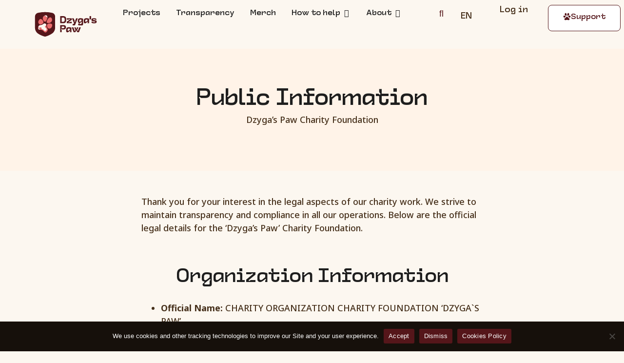

--- FILE ---
content_type: text/html; charset=UTF-8
request_url: https://dzygaspaw.com/legal
body_size: 54865
content:
<!doctype html>
<html lang="en-US" prefix="og: https://ogp.me/ns#">
<head>	
	<meta charset="UTF-8">
	<meta name="viewport" content="width=device-width, initial-scale=1">
	<link rel="profile" href="https://gmpg.org/xfn/11">
	<link rel="alternate" hreflang="en" href="https://dzygaspaw.com/legal" />
<link rel="alternate" hreflang="ua" href="https://dzygaspaw.com/uk/%d1%8e%d1%80%d0%b8%d0%b4%d0%b8%d1%87%d0%bd%d0%b0-%d1%96%d0%bd%d1%84%d0%be%d1%80%d0%bc%d0%b0%d1%86%d1%96%d1%8f" />
<link rel="alternate" hreflang="de" href="https://dzygaspaw.com/de/juristische-details" />
<link rel="alternate" hreflang="x-default" href="https://dzygaspaw.com/legal" />

<!-- Search Engine Optimization by Rank Math - https://rankmath.com/ -->
<title>Legal Details &bull; Dzyga&#039;s Paw</title><link rel="preload" data-rocket-preload as="style" href="https://fonts.googleapis.com/css?family=Noto%20Sans%3A100%2C100italic%2C200%2C200italic%2C300%2C300italic%2C400%2C400italic%2C500%2C500italic%2C600%2C600italic%2C700%2C700italic%2C800%2C800italic%2C900%2C900italic&#038;display=swap" /><link rel="stylesheet" href="https://fonts.googleapis.com/css?family=Noto%20Sans%3A100%2C100italic%2C200%2C200italic%2C300%2C300italic%2C400%2C400italic%2C500%2C500italic%2C600%2C600italic%2C700%2C700italic%2C800%2C800italic%2C900%2C900italic&#038;display=swap" media="print" onload="this.media='all'" /><noscript><link rel="stylesheet" href="https://fonts.googleapis.com/css?family=Noto%20Sans%3A100%2C100italic%2C200%2C200italic%2C300%2C300italic%2C400%2C400italic%2C500%2C500italic%2C600%2C600italic%2C700%2C700italic%2C800%2C800italic%2C900%2C900italic&#038;display=swap" /></noscript><link rel="preload" data-rocket-preload as="style" href="https://fonts.googleapis.com/css2?family=Open+Sans:wght@400;500;600;700&#038;display=swap" /><link rel="stylesheet" href="https://fonts.googleapis.com/css2?family=Open+Sans:wght@400;500;600;700&#038;display=swap" media="print" onload="this.media='all'" /><noscript><link rel="stylesheet" href="https://fonts.googleapis.com/css2?family=Open+Sans:wght@400;500;600;700&#038;display=swap" /></noscript>
<meta name="description" content="Dzyga&#039;s Paw Charity Foundation"/>
<meta name="robots" content="follow, index, max-snippet:-1, max-video-preview:-1, max-image-preview:large"/>
<link rel="canonical" href="https://dzygaspaw.com/legal" />
<meta property="og:locale" content="en_US" />
<meta property="og:type" content="article" />
<meta property="og:title" content="Legal Details &bull; Dzyga&#039;s Paw" />
<meta property="og:description" content="Dzyga&#039;s Paw Charity Foundation" />
<meta property="og:url" content="https://dzygaspaw.com/legal" />
<meta property="og:site_name" content="Dzyga&#039;s Paw" />
<meta property="og:updated_time" content="2025-11-19T19:49:39+02:00" />
<meta property="og:image" content="https://dzygaspaw.com/wp-content/uploads/2022/11/TypeLegal-details.jpg" />
<meta property="og:image:secure_url" content="https://dzygaspaw.com/wp-content/uploads/2022/11/TypeLegal-details.jpg" />
<meta property="og:image:width" content="1600" />
<meta property="og:image:height" content="837" />
<meta property="og:image:alt" content="Legal details" />
<meta property="og:image:type" content="image/jpeg" />
<meta property="article:published_time" content="2022-08-05T07:46:24+02:00" />
<meta property="article:modified_time" content="2025-11-19T19:49:39+02:00" />
<meta name="twitter:card" content="summary_large_image" />
<meta name="twitter:title" content="Legal Details &bull; Dzyga&#039;s Paw" />
<meta name="twitter:description" content="Dzyga&#039;s Paw Charity Foundation" />
<meta name="twitter:image" content="https://dzygaspaw.com/wp-content/uploads/2022/11/TypeLegal-details.jpg" />
<meta name="twitter:label1" content="Time to read" />
<meta name="twitter:data1" content="1 minute" />
<script type="application/ld+json" class="rank-math-schema">{"@context":"https://schema.org","@graph":[{"@type":"Organization","@id":"https://dzygaspaw.com/#organization","name":"Dzyga's Paw","logo":{"@type":"ImageObject","@id":"https://dzygaspaw.com/#logo","url":"https://dzygaspaw.com/wp-content/uploads/2022/11/Ava.png","contentUrl":"https://dzygaspaw.com/wp-content/uploads/2022/11/Ava.png","caption":"Dzyga's Paw","inLanguage":"en-US","width":"1025","height":"1025"}},{"@type":"WebSite","@id":"https://dzygaspaw.com/#website","url":"https://dzygaspaw.com","name":"Dzyga's Paw","publisher":{"@id":"https://dzygaspaw.com/#organization"},"inLanguage":"en-US"},{"@type":"ImageObject","@id":"https://dzygaspaw.com/wp-content/uploads/2022/11/TypeLegal-details.jpg","url":"https://dzygaspaw.com/wp-content/uploads/2022/11/TypeLegal-details.jpg","width":"1600","height":"837","inLanguage":"en-US"},{"@type":"BreadcrumbList","@id":"https://dzygaspaw.com/legal#breadcrumb","itemListElement":[{"@type":"ListItem","position":"1","item":{"@id":"https://dzygaspaw.com","name":"Home"}},{"@type":"ListItem","position":"2","item":{"@id":"https://dzygaspaw.com/legal","name":"Legal details"}}]},{"@type":"WebPage","@id":"https://dzygaspaw.com/legal#webpage","url":"https://dzygaspaw.com/legal","name":"Legal Details &bull; Dzyga&#039;s Paw","datePublished":"2022-08-05T07:46:24+02:00","dateModified":"2025-11-19T19:49:39+02:00","isPartOf":{"@id":"https://dzygaspaw.com/#website"},"primaryImageOfPage":{"@id":"https://dzygaspaw.com/wp-content/uploads/2022/11/TypeLegal-details.jpg"},"inLanguage":"en-US","breadcrumb":{"@id":"https://dzygaspaw.com/legal#breadcrumb"}},{"@type":"Person","@id":"https://dzygaspaw.com/author/riri","name":"RiRi","url":"https://dzygaspaw.com/author/riri","image":{"@type":"ImageObject","@id":"https://secure.gravatar.com/avatar/ca9da46a5282ceb8176eff07d9e4be31?s=96&amp;d=mm&amp;r=g","url":"https://secure.gravatar.com/avatar/ca9da46a5282ceb8176eff07d9e4be31?s=96&amp;d=mm&amp;r=g","caption":"RiRi","inLanguage":"en-US"},"worksFor":{"@id":"https://dzygaspaw.com/#organization"}},{"@type":"Article","headline":"Legal Details &bull; Dzyga&#039;s Paw","datePublished":"2022-08-05T07:46:24+02:00","dateModified":"2025-11-19T19:49:39+02:00","author":{"@id":"https://dzygaspaw.com/author/riri","name":"RiRi"},"publisher":{"@id":"https://dzygaspaw.com/#organization"},"description":"Dzyga&#039;s Paw Charity Foundation","name":"Legal Details &bull; Dzyga&#039;s Paw","@id":"https://dzygaspaw.com/legal#richSnippet","isPartOf":{"@id":"https://dzygaspaw.com/legal#webpage"},"image":{"@id":"https://dzygaspaw.com/wp-content/uploads/2022/11/TypeLegal-details.jpg"},"inLanguage":"en-US","mainEntityOfPage":{"@id":"https://dzygaspaw.com/legal#webpage"}}]}</script>
<!-- /Rank Math WordPress SEO plugin -->

<link rel='dns-prefetch' href='//www.googletagmanager.com' />
<link rel='dns-prefetch' href='//www.google.com' />
<link href='https://fonts.gstatic.com' crossorigin rel='preconnect' />
<link rel="alternate" type="application/rss+xml" title="Dzyga&#039;s Paw &raquo; Feed" href="https://dzygaspaw.com/feed" />
<link rel="alternate" type="application/rss+xml" title="Dzyga&#039;s Paw &raquo; Comments Feed" href="https://dzygaspaw.com/comments/feed" />
<link data-minify="1" rel='stylesheet' id='font-awesome-css' href='https://dzygaspaw.com/wp-content/cache/min/1/wp-content/plugins/currency-exchange-for-woocommerce/berocket/assets/css/font-awesome.min.css?ver=1765798998' media='all' />
<link data-minify="1" rel='stylesheet' id='berocket_ce_style-css' href='https://dzygaspaw.com/wp-content/cache/min/1/wp-content/plugins/currency-exchange-for-woocommerce/css/shop_ce.css?ver=1765798998' media='all' />
<style id='wp-emoji-styles-inline-css'>

	img.wp-smiley, img.emoji {
		display: inline !important;
		border: none !important;
		box-shadow: none !important;
		height: 1em !important;
		width: 1em !important;
		margin: 0 0.07em !important;
		vertical-align: -0.1em !important;
		background: none !important;
		padding: 0 !important;
	}
</style>
<link data-minify="1" rel='stylesheet' id='wc-blocks-style-active-filters-css' href='https://dzygaspaw.com/wp-content/cache/min/1/wp-content/plugins/woocommerce/packages/woocommerce-blocks/build/active-filters.css?ver=1765798998' media='all' />
<link data-minify="1" rel='stylesheet' id='wc-blocks-style-add-to-cart-form-css' href='https://dzygaspaw.com/wp-content/cache/min/1/wp-content/plugins/woocommerce/packages/woocommerce-blocks/build/add-to-cart-form.css?ver=1765798998' media='all' />
<link data-minify="1" rel='stylesheet' id='wc-blocks-packages-style-css' href='https://dzygaspaw.com/wp-content/cache/min/1/wp-content/plugins/woocommerce/packages/woocommerce-blocks/build/packages-style.css?ver=1765798998' media='all' />
<link data-minify="1" rel='stylesheet' id='wc-blocks-style-all-products-css' href='https://dzygaspaw.com/wp-content/cache/min/1/wp-content/plugins/woocommerce/packages/woocommerce-blocks/build/all-products.css?ver=1765798998' media='all' />
<link data-minify="1" rel='stylesheet' id='wc-blocks-style-all-reviews-css' href='https://dzygaspaw.com/wp-content/cache/min/1/wp-content/plugins/woocommerce/packages/woocommerce-blocks/build/all-reviews.css?ver=1765798998' media='all' />
<link data-minify="1" rel='stylesheet' id='wc-blocks-style-attribute-filter-css' href='https://dzygaspaw.com/wp-content/cache/min/1/wp-content/plugins/woocommerce/packages/woocommerce-blocks/build/attribute-filter.css?ver=1765798998' media='all' />
<link data-minify="1" rel='stylesheet' id='wc-blocks-style-breadcrumbs-css' href='https://dzygaspaw.com/wp-content/cache/min/1/wp-content/plugins/woocommerce/packages/woocommerce-blocks/build/breadcrumbs.css?ver=1765798998' media='all' />
<link data-minify="1" rel='stylesheet' id='wc-blocks-style-catalog-sorting-css' href='https://dzygaspaw.com/wp-content/cache/min/1/wp-content/plugins/woocommerce/packages/woocommerce-blocks/build/catalog-sorting.css?ver=1765798998' media='all' />
<link data-minify="1" rel='stylesheet' id='wc-blocks-style-customer-account-css' href='https://dzygaspaw.com/wp-content/cache/min/1/wp-content/plugins/woocommerce/packages/woocommerce-blocks/build/customer-account.css?ver=1765798998' media='all' />
<link data-minify="1" rel='stylesheet' id='wc-blocks-style-featured-category-css' href='https://dzygaspaw.com/wp-content/cache/min/1/wp-content/plugins/woocommerce/packages/woocommerce-blocks/build/featured-category.css?ver=1765798998' media='all' />
<link data-minify="1" rel='stylesheet' id='wc-blocks-style-featured-product-css' href='https://dzygaspaw.com/wp-content/cache/min/1/wp-content/plugins/woocommerce/packages/woocommerce-blocks/build/featured-product.css?ver=1765798998' media='all' />
<link data-minify="1" rel='stylesheet' id='wc-blocks-style-mini-cart-css' href='https://dzygaspaw.com/wp-content/cache/min/1/wp-content/plugins/woocommerce/packages/woocommerce-blocks/build/mini-cart.css?ver=1765798998' media='all' />
<link data-minify="1" rel='stylesheet' id='wc-blocks-style-price-filter-css' href='https://dzygaspaw.com/wp-content/cache/min/1/wp-content/plugins/woocommerce/packages/woocommerce-blocks/build/price-filter.css?ver=1765798998' media='all' />
<link data-minify="1" rel='stylesheet' id='wc-blocks-style-product-add-to-cart-css' href='https://dzygaspaw.com/wp-content/cache/min/1/wp-content/plugins/woocommerce/packages/woocommerce-blocks/build/product-add-to-cart.css?ver=1765798998' media='all' />
<link data-minify="1" rel='stylesheet' id='wc-blocks-style-product-button-css' href='https://dzygaspaw.com/wp-content/cache/min/1/wp-content/plugins/woocommerce/packages/woocommerce-blocks/build/product-button.css?ver=1765798998' media='all' />
<link data-minify="1" rel='stylesheet' id='wc-blocks-style-product-categories-css' href='https://dzygaspaw.com/wp-content/cache/min/1/wp-content/plugins/woocommerce/packages/woocommerce-blocks/build/product-categories.css?ver=1765798998' media='all' />
<link data-minify="1" rel='stylesheet' id='wc-blocks-style-product-image-css' href='https://dzygaspaw.com/wp-content/cache/min/1/wp-content/plugins/woocommerce/packages/woocommerce-blocks/build/product-image.css?ver=1765798998' media='all' />
<link data-minify="1" rel='stylesheet' id='wc-blocks-style-product-image-gallery-css' href='https://dzygaspaw.com/wp-content/cache/min/1/wp-content/plugins/woocommerce/packages/woocommerce-blocks/build/product-image-gallery.css?ver=1765798998' media='all' />
<link data-minify="1" rel='stylesheet' id='wc-blocks-style-product-query-css' href='https://dzygaspaw.com/wp-content/cache/min/1/wp-content/plugins/woocommerce/packages/woocommerce-blocks/build/product-query.css?ver=1765798998' media='all' />
<link data-minify="1" rel='stylesheet' id='wc-blocks-style-product-results-count-css' href='https://dzygaspaw.com/wp-content/cache/min/1/wp-content/plugins/woocommerce/packages/woocommerce-blocks/build/product-results-count.css?ver=1765798998' media='all' />
<link data-minify="1" rel='stylesheet' id='wc-blocks-style-product-reviews-css' href='https://dzygaspaw.com/wp-content/cache/min/1/wp-content/plugins/woocommerce/packages/woocommerce-blocks/build/product-reviews.css?ver=1765798998' media='all' />
<link data-minify="1" rel='stylesheet' id='wc-blocks-style-product-sale-badge-css' href='https://dzygaspaw.com/wp-content/cache/min/1/wp-content/plugins/woocommerce/packages/woocommerce-blocks/build/product-sale-badge.css?ver=1765798998' media='all' />
<link data-minify="1" rel='stylesheet' id='wc-blocks-style-product-search-css' href='https://dzygaspaw.com/wp-content/cache/min/1/wp-content/plugins/woocommerce/packages/woocommerce-blocks/build/product-search.css?ver=1765798998' media='all' />
<link data-minify="1" rel='stylesheet' id='wc-blocks-style-product-sku-css' href='https://dzygaspaw.com/wp-content/cache/min/1/wp-content/plugins/woocommerce/packages/woocommerce-blocks/build/product-sku.css?ver=1765798998' media='all' />
<link data-minify="1" rel='stylesheet' id='wc-blocks-style-product-stock-indicator-css' href='https://dzygaspaw.com/wp-content/cache/min/1/wp-content/plugins/woocommerce/packages/woocommerce-blocks/build/product-stock-indicator.css?ver=1765798998' media='all' />
<link data-minify="1" rel='stylesheet' id='wc-blocks-style-product-summary-css' href='https://dzygaspaw.com/wp-content/cache/min/1/wp-content/plugins/woocommerce/packages/woocommerce-blocks/build/product-summary.css?ver=1765798998' media='all' />
<link data-minify="1" rel='stylesheet' id='wc-blocks-style-product-title-css' href='https://dzygaspaw.com/wp-content/cache/min/1/wp-content/plugins/woocommerce/packages/woocommerce-blocks/build/product-title.css?ver=1765798998' media='all' />
<link data-minify="1" rel='stylesheet' id='wc-blocks-style-rating-filter-css' href='https://dzygaspaw.com/wp-content/cache/min/1/wp-content/plugins/woocommerce/packages/woocommerce-blocks/build/rating-filter.css?ver=1765798998' media='all' />
<link data-minify="1" rel='stylesheet' id='wc-blocks-style-reviews-by-category-css' href='https://dzygaspaw.com/wp-content/cache/min/1/wp-content/plugins/woocommerce/packages/woocommerce-blocks/build/reviews-by-category.css?ver=1765798998' media='all' />
<link data-minify="1" rel='stylesheet' id='wc-blocks-style-reviews-by-product-css' href='https://dzygaspaw.com/wp-content/cache/min/1/wp-content/plugins/woocommerce/packages/woocommerce-blocks/build/reviews-by-product.css?ver=1765798998' media='all' />
<link data-minify="1" rel='stylesheet' id='wc-blocks-style-product-details-css' href='https://dzygaspaw.com/wp-content/cache/min/1/wp-content/plugins/woocommerce/packages/woocommerce-blocks/build/product-details.css?ver=1765798998' media='all' />
<link data-minify="1" rel='stylesheet' id='wc-blocks-style-single-product-css' href='https://dzygaspaw.com/wp-content/cache/min/1/wp-content/plugins/woocommerce/packages/woocommerce-blocks/build/single-product.css?ver=1765798998' media='all' />
<link data-minify="1" rel='stylesheet' id='wc-blocks-style-stock-filter-css' href='https://dzygaspaw.com/wp-content/cache/min/1/wp-content/plugins/woocommerce/packages/woocommerce-blocks/build/stock-filter.css?ver=1765798998' media='all' />
<link data-minify="1" rel='stylesheet' id='wc-blocks-style-cart-css' href='https://dzygaspaw.com/wp-content/cache/min/1/wp-content/plugins/woocommerce/packages/woocommerce-blocks/build/cart.css?ver=1765798998' media='all' />
<link data-minify="1" rel='stylesheet' id='wc-blocks-style-checkout-css' href='https://dzygaspaw.com/wp-content/cache/min/1/wp-content/plugins/woocommerce/packages/woocommerce-blocks/build/checkout.css?ver=1765798998' media='all' />
<link data-minify="1" rel='stylesheet' id='wc-blocks-style-mini-cart-contents-css' href='https://dzygaspaw.com/wp-content/cache/min/1/wp-content/plugins/woocommerce/packages/woocommerce-blocks/build/mini-cart-contents.css?ver=1765798998' media='all' />
<style id='classic-theme-styles-inline-css'>
/*! This file is auto-generated */
.wp-block-button__link{color:#fff;background-color:#32373c;border-radius:9999px;box-shadow:none;text-decoration:none;padding:calc(.667em + 2px) calc(1.333em + 2px);font-size:1.125em}.wp-block-file__button{background:#32373c;color:#fff;text-decoration:none}
</style>
<style id='global-styles-inline-css'>
:root{--wp--preset--aspect-ratio--square: 1;--wp--preset--aspect-ratio--4-3: 4/3;--wp--preset--aspect-ratio--3-4: 3/4;--wp--preset--aspect-ratio--3-2: 3/2;--wp--preset--aspect-ratio--2-3: 2/3;--wp--preset--aspect-ratio--16-9: 16/9;--wp--preset--aspect-ratio--9-16: 9/16;--wp--preset--color--black: #000000;--wp--preset--color--cyan-bluish-gray: #abb8c3;--wp--preset--color--white: #ffffff;--wp--preset--color--pale-pink: #f78da7;--wp--preset--color--vivid-red: #cf2e2e;--wp--preset--color--luminous-vivid-orange: #ff6900;--wp--preset--color--luminous-vivid-amber: #fcb900;--wp--preset--color--light-green-cyan: #7bdcb5;--wp--preset--color--vivid-green-cyan: #00d084;--wp--preset--color--pale-cyan-blue: #8ed1fc;--wp--preset--color--vivid-cyan-blue: #0693e3;--wp--preset--color--vivid-purple: #9b51e0;--wp--preset--gradient--vivid-cyan-blue-to-vivid-purple: linear-gradient(135deg,rgba(6,147,227,1) 0%,rgb(155,81,224) 100%);--wp--preset--gradient--light-green-cyan-to-vivid-green-cyan: linear-gradient(135deg,rgb(122,220,180) 0%,rgb(0,208,130) 100%);--wp--preset--gradient--luminous-vivid-amber-to-luminous-vivid-orange: linear-gradient(135deg,rgba(252,185,0,1) 0%,rgba(255,105,0,1) 100%);--wp--preset--gradient--luminous-vivid-orange-to-vivid-red: linear-gradient(135deg,rgba(255,105,0,1) 0%,rgb(207,46,46) 100%);--wp--preset--gradient--very-light-gray-to-cyan-bluish-gray: linear-gradient(135deg,rgb(238,238,238) 0%,rgb(169,184,195) 100%);--wp--preset--gradient--cool-to-warm-spectrum: linear-gradient(135deg,rgb(74,234,220) 0%,rgb(151,120,209) 20%,rgb(207,42,186) 40%,rgb(238,44,130) 60%,rgb(251,105,98) 80%,rgb(254,248,76) 100%);--wp--preset--gradient--blush-light-purple: linear-gradient(135deg,rgb(255,206,236) 0%,rgb(152,150,240) 100%);--wp--preset--gradient--blush-bordeaux: linear-gradient(135deg,rgb(254,205,165) 0%,rgb(254,45,45) 50%,rgb(107,0,62) 100%);--wp--preset--gradient--luminous-dusk: linear-gradient(135deg,rgb(255,203,112) 0%,rgb(199,81,192) 50%,rgb(65,88,208) 100%);--wp--preset--gradient--pale-ocean: linear-gradient(135deg,rgb(255,245,203) 0%,rgb(182,227,212) 50%,rgb(51,167,181) 100%);--wp--preset--gradient--electric-grass: linear-gradient(135deg,rgb(202,248,128) 0%,rgb(113,206,126) 100%);--wp--preset--gradient--midnight: linear-gradient(135deg,rgb(2,3,129) 0%,rgb(40,116,252) 100%);--wp--preset--font-size--small: 13px;--wp--preset--font-size--medium: 20px;--wp--preset--font-size--large: 36px;--wp--preset--font-size--x-large: 42px;--wp--preset--spacing--20: 0.44rem;--wp--preset--spacing--30: 0.67rem;--wp--preset--spacing--40: 1rem;--wp--preset--spacing--50: 1.5rem;--wp--preset--spacing--60: 2.25rem;--wp--preset--spacing--70: 3.38rem;--wp--preset--spacing--80: 5.06rem;--wp--preset--shadow--natural: 6px 6px 9px rgba(0, 0, 0, 0.2);--wp--preset--shadow--deep: 12px 12px 50px rgba(0, 0, 0, 0.4);--wp--preset--shadow--sharp: 6px 6px 0px rgba(0, 0, 0, 0.2);--wp--preset--shadow--outlined: 6px 6px 0px -3px rgba(255, 255, 255, 1), 6px 6px rgba(0, 0, 0, 1);--wp--preset--shadow--crisp: 6px 6px 0px rgba(0, 0, 0, 1);}:where(.is-layout-flex){gap: 0.5em;}:where(.is-layout-grid){gap: 0.5em;}body .is-layout-flex{display: flex;}.is-layout-flex{flex-wrap: wrap;align-items: center;}.is-layout-flex > :is(*, div){margin: 0;}body .is-layout-grid{display: grid;}.is-layout-grid > :is(*, div){margin: 0;}:where(.wp-block-columns.is-layout-flex){gap: 2em;}:where(.wp-block-columns.is-layout-grid){gap: 2em;}:where(.wp-block-post-template.is-layout-flex){gap: 1.25em;}:where(.wp-block-post-template.is-layout-grid){gap: 1.25em;}.has-black-color{color: var(--wp--preset--color--black) !important;}.has-cyan-bluish-gray-color{color: var(--wp--preset--color--cyan-bluish-gray) !important;}.has-white-color{color: var(--wp--preset--color--white) !important;}.has-pale-pink-color{color: var(--wp--preset--color--pale-pink) !important;}.has-vivid-red-color{color: var(--wp--preset--color--vivid-red) !important;}.has-luminous-vivid-orange-color{color: var(--wp--preset--color--luminous-vivid-orange) !important;}.has-luminous-vivid-amber-color{color: var(--wp--preset--color--luminous-vivid-amber) !important;}.has-light-green-cyan-color{color: var(--wp--preset--color--light-green-cyan) !important;}.has-vivid-green-cyan-color{color: var(--wp--preset--color--vivid-green-cyan) !important;}.has-pale-cyan-blue-color{color: var(--wp--preset--color--pale-cyan-blue) !important;}.has-vivid-cyan-blue-color{color: var(--wp--preset--color--vivid-cyan-blue) !important;}.has-vivid-purple-color{color: var(--wp--preset--color--vivid-purple) !important;}.has-black-background-color{background-color: var(--wp--preset--color--black) !important;}.has-cyan-bluish-gray-background-color{background-color: var(--wp--preset--color--cyan-bluish-gray) !important;}.has-white-background-color{background-color: var(--wp--preset--color--white) !important;}.has-pale-pink-background-color{background-color: var(--wp--preset--color--pale-pink) !important;}.has-vivid-red-background-color{background-color: var(--wp--preset--color--vivid-red) !important;}.has-luminous-vivid-orange-background-color{background-color: var(--wp--preset--color--luminous-vivid-orange) !important;}.has-luminous-vivid-amber-background-color{background-color: var(--wp--preset--color--luminous-vivid-amber) !important;}.has-light-green-cyan-background-color{background-color: var(--wp--preset--color--light-green-cyan) !important;}.has-vivid-green-cyan-background-color{background-color: var(--wp--preset--color--vivid-green-cyan) !important;}.has-pale-cyan-blue-background-color{background-color: var(--wp--preset--color--pale-cyan-blue) !important;}.has-vivid-cyan-blue-background-color{background-color: var(--wp--preset--color--vivid-cyan-blue) !important;}.has-vivid-purple-background-color{background-color: var(--wp--preset--color--vivid-purple) !important;}.has-black-border-color{border-color: var(--wp--preset--color--black) !important;}.has-cyan-bluish-gray-border-color{border-color: var(--wp--preset--color--cyan-bluish-gray) !important;}.has-white-border-color{border-color: var(--wp--preset--color--white) !important;}.has-pale-pink-border-color{border-color: var(--wp--preset--color--pale-pink) !important;}.has-vivid-red-border-color{border-color: var(--wp--preset--color--vivid-red) !important;}.has-luminous-vivid-orange-border-color{border-color: var(--wp--preset--color--luminous-vivid-orange) !important;}.has-luminous-vivid-amber-border-color{border-color: var(--wp--preset--color--luminous-vivid-amber) !important;}.has-light-green-cyan-border-color{border-color: var(--wp--preset--color--light-green-cyan) !important;}.has-vivid-green-cyan-border-color{border-color: var(--wp--preset--color--vivid-green-cyan) !important;}.has-pale-cyan-blue-border-color{border-color: var(--wp--preset--color--pale-cyan-blue) !important;}.has-vivid-cyan-blue-border-color{border-color: var(--wp--preset--color--vivid-cyan-blue) !important;}.has-vivid-purple-border-color{border-color: var(--wp--preset--color--vivid-purple) !important;}.has-vivid-cyan-blue-to-vivid-purple-gradient-background{background: var(--wp--preset--gradient--vivid-cyan-blue-to-vivid-purple) !important;}.has-light-green-cyan-to-vivid-green-cyan-gradient-background{background: var(--wp--preset--gradient--light-green-cyan-to-vivid-green-cyan) !important;}.has-luminous-vivid-amber-to-luminous-vivid-orange-gradient-background{background: var(--wp--preset--gradient--luminous-vivid-amber-to-luminous-vivid-orange) !important;}.has-luminous-vivid-orange-to-vivid-red-gradient-background{background: var(--wp--preset--gradient--luminous-vivid-orange-to-vivid-red) !important;}.has-very-light-gray-to-cyan-bluish-gray-gradient-background{background: var(--wp--preset--gradient--very-light-gray-to-cyan-bluish-gray) !important;}.has-cool-to-warm-spectrum-gradient-background{background: var(--wp--preset--gradient--cool-to-warm-spectrum) !important;}.has-blush-light-purple-gradient-background{background: var(--wp--preset--gradient--blush-light-purple) !important;}.has-blush-bordeaux-gradient-background{background: var(--wp--preset--gradient--blush-bordeaux) !important;}.has-luminous-dusk-gradient-background{background: var(--wp--preset--gradient--luminous-dusk) !important;}.has-pale-ocean-gradient-background{background: var(--wp--preset--gradient--pale-ocean) !important;}.has-electric-grass-gradient-background{background: var(--wp--preset--gradient--electric-grass) !important;}.has-midnight-gradient-background{background: var(--wp--preset--gradient--midnight) !important;}.has-small-font-size{font-size: var(--wp--preset--font-size--small) !important;}.has-medium-font-size{font-size: var(--wp--preset--font-size--medium) !important;}.has-large-font-size{font-size: var(--wp--preset--font-size--large) !important;}.has-x-large-font-size{font-size: var(--wp--preset--font-size--x-large) !important;}
:where(.wp-block-post-template.is-layout-flex){gap: 1.25em;}:where(.wp-block-post-template.is-layout-grid){gap: 1.25em;}
:where(.wp-block-columns.is-layout-flex){gap: 2em;}:where(.wp-block-columns.is-layout-grid){gap: 2em;}
:root :where(.wp-block-pullquote){font-size: 1.5em;line-height: 1.6;}
</style>
<style id='my-local-font-style-inline-css'>

        @font-face {
            font-family: 'T1Robit';
            src: url('https://dzygaspaw.com/wp-content/uploads/2024/07/T1RobitVariable.ttf') format('truetype');
            font-weight: normal;
            font-style: normal;
        }
        body {
            font-family: 'T1Robit', sans-serif;
        }
    
</style>
<link data-minify="1" rel='stylesheet' id='wpml-blocks-css' href='https://dzygaspaw.com/wp-content/cache/min/1/wp-content/plugins/sitepress-multilingual-cms/dist/css/blocks/styles.css?ver=1765798998' media='all' />
<link rel='stylesheet' id='cookie-notice-front-css' href='https://dzygaspaw.com/wp-content/plugins/cookie-notice/css/front.min.css?ver=2.4.18' media='all' />
<link data-minify="1" rel='stylesheet' id='woocommerce-layout-css' href='https://dzygaspaw.com/wp-content/cache/min/1/wp-content/plugins/woocommerce/assets/css/woocommerce-layout.css?ver=1765798998' media='all' />
<link data-minify="1" rel='stylesheet' id='woocommerce-smallscreen-css' href='https://dzygaspaw.com/wp-content/cache/min/1/wp-content/plugins/woocommerce/assets/css/woocommerce-smallscreen.css?ver=1765798998' media='only screen and (max-width: 768px)' />
<link data-minify="1" rel='stylesheet' id='woocommerce-general-css' href='https://dzygaspaw.com/wp-content/cache/min/1/wp-content/plugins/woocommerce/assets/css/woocommerce.css?ver=1765798998' media='all' />
<style id='woocommerce-inline-inline-css'>
.woocommerce form .form-row .required { visibility: visible; }
</style>
<link rel='stylesheet' id='wpml-legacy-horizontal-list-0-css' href='https://dzygaspaw.com/wp-content/plugins/sitepress-multilingual-cms/templates/language-switchers/legacy-list-horizontal/style.min.css?ver=1' media='all' />
<link rel='stylesheet' id='wpml-menu-item-0-css' href='https://dzygaspaw.com/wp-content/plugins/sitepress-multilingual-cms/templates/language-switchers/menu-item/style.min.css?ver=1' media='all' />
<style id='wpml-menu-item-0-inline-css'>
.wpml-ls-slot-121, .wpml-ls-slot-121 a, .wpml-ls-slot-121 a:visited{background-color:#fcf7f0;}.wpml-ls-slot-121:hover, .wpml-ls-slot-121:hover a, .wpml-ls-slot-121 a:hover{background-color:#fcf7f0;}.wpml-ls-slot-121.wpml-ls-current-language, .wpml-ls-slot-121.wpml-ls-current-language a, .wpml-ls-slot-121.wpml-ls-current-language a:visited{background-color:#fcf7f0;}.wpml-ls-slot-121.wpml-ls-current-language:hover, .wpml-ls-slot-121.wpml-ls-current-language:hover a, .wpml-ls-slot-121.wpml-ls-current-language a:hover{background-color:#fcf7f0;}.wpml-ls-slot-121.wpml-ls-current-language .wpml-ls-slot-121, .wpml-ls-slot-121.wpml-ls-current-language .wpml-ls-slot-121 a, .wpml-ls-slot-121.wpml-ls-current-language .wpml-ls-slot-121 a:visited{background-color:#fcf7f0;}.wpml-ls-slot-121.wpml-ls-current-language .wpml-ls-slot-121:hover, .wpml-ls-slot-121.wpml-ls-current-language .wpml-ls-slot-121:hover a, .wpml-ls-slot-121.wpml-ls-current-language .wpml-ls-slot-121 a:hover {background-color:#fcf7f0;}
</style>
<link rel='stylesheet' id='eae-css-css' href='https://dzygaspaw.com/wp-content/plugins/addon-elements-for-elementor-page-builder/assets/css/eae.min.css?ver=1.13.8' media='all' />
<link data-minify="1" rel='stylesheet' id='eae-peel-css-css' href='https://dzygaspaw.com/wp-content/cache/min/1/wp-content/plugins/addon-elements-for-elementor-page-builder/assets/lib/peel/peel.css?ver=1765798998' media='all' />
<link rel='stylesheet' id='hello-elementor-css' href='https://dzygaspaw.com/wp-content/themes/hello-elementor/style.min.css?ver=3.1.1' media='all' />
<link rel='stylesheet' id='hello-elementor-theme-style-css' href='https://dzygaspaw.com/wp-content/themes/hello-elementor/theme.min.css?ver=3.1.1' media='all' />
<link rel='stylesheet' id='hello-elementor-header-footer-css' href='https://dzygaspaw.com/wp-content/themes/hello-elementor/header-footer.min.css?ver=3.1.1' media='all' />
<link data-minify="1" rel='stylesheet' id='chld_thm_cfg_child-css' href='https://dzygaspaw.com/wp-content/cache/min/1/wp-content/themes/hello-elementor-child/style.css?ver=1765798998' media='all' />
<link data-minify="1" rel='stylesheet' id='swiper-libs-css-css' href='https://dzygaspaw.com/wp-content/cache/min/1/wp-content/themes/hello-elementor-child/assets/scss/components/swiper-lib.css?ver=1765798998' media='all' />
<link data-minify="1" rel='stylesheet' id='fancy-style-css' href='https://dzygaspaw.com/wp-content/cache/min/1/wp-content/themes/hello-elementor-child/assets/scss/components/fancy-style.css?ver=1765798998' media='all' />
<link rel='stylesheet' id='elementor-frontend-css' href='https://dzygaspaw.com/wp-content/plugins/elementor/assets/css/frontend.min.css?ver=3.24.5' media='all' />
<link rel='stylesheet' id='elementor-post-2545-css' href='https://dzygaspaw.com/wp-content/uploads/elementor/css/post-2545.css?ver=1763467393' media='all' />
<link rel='stylesheet' id='jet-blocks-css' href='https://dzygaspaw.com/wp-content/uploads/elementor/css/custom-jet-blocks.css?ver=1.3.6' media='all' />
<link data-minify="1" rel='stylesheet' id='elementor-icons-css' href='https://dzygaspaw.com/wp-content/cache/min/1/wp-content/plugins/elementor/assets/lib/eicons/css/elementor-icons.min.css?ver=1765798998' media='all' />
<link data-minify="1" rel='stylesheet' id='swiper-css' href='https://dzygaspaw.com/wp-content/cache/min/1/wp-content/plugins/elementor/assets/lib/swiper/v8/css/swiper.min.css?ver=1765798998' media='all' />
<link rel='stylesheet' id='e-swiper-css' href='https://dzygaspaw.com/wp-content/plugins/elementor/assets/css/conditionals/e-swiper.min.css?ver=3.24.5' media='all' />
<link rel='stylesheet' id='elementor-pro-css' href='https://dzygaspaw.com/wp-content/plugins/elementor-pro/assets/css/frontend.min.css?ver=3.18.1' media='all' />
<link data-minify="1" rel='stylesheet' id='jet-tabs-frontend-css' href='https://dzygaspaw.com/wp-content/cache/min/1/wp-content/plugins/jet-tabs/assets/css/jet-tabs-frontend.css?ver=1765798998' media='all' />
<link rel='stylesheet' id='elementor-global-css' href='https://dzygaspaw.com/wp-content/uploads/elementor/css/global.css?ver=1763467394' media='all' />
<link rel='stylesheet' id='widget-heading-css' href='https://dzygaspaw.com/wp-content/plugins/elementor/assets/css/widget-heading.min.css?ver=3.24.5' media='all' />
<link rel='stylesheet' id='widget-text-editor-css' href='https://dzygaspaw.com/wp-content/plugins/elementor/assets/css/widget-text-editor.min.css?ver=3.24.5' media='all' />
<link rel='stylesheet' id='elementor-post-934-css' href='https://dzygaspaw.com/wp-content/uploads/elementor/css/post-934.css?ver=1763574582' media='all' />
<link rel='stylesheet' id='elementor-post-2576-css' href='https://dzygaspaw.com/wp-content/uploads/elementor/css/post-2576.css?ver=1763467395' media='all' />
<link rel='stylesheet' id='elementor-post-2566-css' href='https://dzygaspaw.com/wp-content/uploads/elementor/css/post-2566.css?ver=1763467395' media='all' />
<link rel='stylesheet' id='elementor-post-35389-css' href='https://dzygaspaw.com/wp-content/uploads/elementor/css/post-35389.css?ver=1763467395' media='all' />
<link rel='stylesheet' id='elementor-post-35388-css' href='https://dzygaspaw.com/wp-content/uploads/elementor/css/post-35388.css?ver=1763467395' media='all' />
<link rel='stylesheet' id='elementor-post-35384-css' href='https://dzygaspaw.com/wp-content/uploads/elementor/css/post-35384.css?ver=1763467395' media='all' />
<link rel='stylesheet' id='elementor-post-34906-css' href='https://dzygaspaw.com/wp-content/uploads/elementor/css/post-34906.css?ver=1763467395' media='all' />
<link rel='stylesheet' id='elementor-post-5573-css' href='https://dzygaspaw.com/wp-content/uploads/elementor/css/post-5573.css?ver=1763467395' media='all' />
<link rel='stylesheet' id='elementor-post-4954-css' href='https://dzygaspaw.com/wp-content/uploads/elementor/css/post-4954.css?ver=1763467395' media='all' />
<link rel='stylesheet' id='elementor-post-4948-css' href='https://dzygaspaw.com/wp-content/uploads/elementor/css/post-4948.css?ver=1763467395' media='all' />
<link rel='stylesheet' id='elementor-post-4942-css' href='https://dzygaspaw.com/wp-content/uploads/elementor/css/post-4942.css?ver=1763467395' media='all' />
<link rel='stylesheet' id='elementor-post-4936-css' href='https://dzygaspaw.com/wp-content/uploads/elementor/css/post-4936.css?ver=1763467395' media='all' />
<link rel='stylesheet' id='elementor-post-4929-css' href='https://dzygaspaw.com/wp-content/uploads/elementor/css/post-4929.css?ver=1763467395' media='all' />
<link rel='stylesheet' id='elementor-post-4922-css' href='https://dzygaspaw.com/wp-content/uploads/elementor/css/post-4922.css?ver=1763467395' media='all' />
<link rel='stylesheet' id='elementor-post-4908-css' href='https://dzygaspaw.com/wp-content/uploads/elementor/css/post-4908.css?ver=1763467396' media='all' />
<link rel='stylesheet' id='elementor-post-4891-css' href='https://dzygaspaw.com/wp-content/uploads/elementor/css/post-4891.css?ver=1763467396' media='all' />
<link rel='stylesheet' id='elementor-post-4884-css' href='https://dzygaspaw.com/wp-content/uploads/elementor/css/post-4884.css?ver=1763467396' media='all' />
<link rel='stylesheet' id='elementor-post-4878-css' href='https://dzygaspaw.com/wp-content/uploads/elementor/css/post-4878.css?ver=1763467396' media='all' />
<link rel='stylesheet' id='elementor-post-4871-css' href='https://dzygaspaw.com/wp-content/uploads/elementor/css/post-4871.css?ver=1763467396' media='all' />
<link rel='stylesheet' id='elementor-post-4859-css' href='https://dzygaspaw.com/wp-content/uploads/elementor/css/post-4859.css?ver=1763467396' media='all' />
<link rel='stylesheet' id='elementor-post-4854-css' href='https://dzygaspaw.com/wp-content/uploads/elementor/css/post-4854.css?ver=1763467396' media='all' />
<link rel='stylesheet' id='elementor-post-4851-css' href='https://dzygaspaw.com/wp-content/uploads/elementor/css/post-4851.css?ver=1763467396' media='all' />
<link rel='stylesheet' id='elementor-post-4834-css' href='https://dzygaspaw.com/wp-content/uploads/elementor/css/post-4834.css?ver=1763467396' media='all' />
<link rel='stylesheet' id='eael-general-css' href='https://dzygaspaw.com/wp-content/plugins/essential-addons-for-elementor-lite/assets/front-end/css/view/general.min.css?ver=6.0.9' media='all' />

<link rel='stylesheet' id='elementor-icons-shared-0-css' href='https://dzygaspaw.com/wp-content/plugins/elementor/assets/lib/font-awesome/css/fontawesome.min.css?ver=5.15.3' media='all' />
<link data-minify="1" rel='stylesheet' id='elementor-icons-fa-solid-css' href='https://dzygaspaw.com/wp-content/cache/min/1/wp-content/plugins/elementor/assets/lib/font-awesome/css/solid.min.css?ver=1765798998' media='all' />
<link data-minify="1" rel='stylesheet' id='elementor-icons-boxicons-css' href='https://dzygaspaw.com/wp-content/cache/min/1/wp-content/uploads/elementor/custom-icons/boxicons/styles.css?ver=1765798998' media='all' />
<link data-minify="1" rel='stylesheet' id='elementor-icons-fa-brands-css' href='https://dzygaspaw.com/wp-content/cache/min/1/wp-content/plugins/elementor/assets/lib/font-awesome/css/brands.min.css?ver=1765798998' media='all' />
<link data-minify="1" rel='stylesheet' id='elementor-icons-fa-regular-css' href='https://dzygaspaw.com/wp-content/cache/min/1/wp-content/plugins/elementor/assets/lib/font-awesome/css/regular.min.css?ver=1765798998' media='all' />
<link rel="preconnect" href="https://fonts.gstatic.com/" crossorigin><script id="woocommerce-google-analytics-integration-gtag-js-after">
/* Google Analytics for WooCommerce (gtag.js) */
					window.dataLayer = window.dataLayer || [];
					function gtag(){dataLayer.push(arguments);}
					// Set up default consent state.
					for ( const mode of [{"analytics_storage":"denied","ad_storage":"denied","ad_user_data":"denied","ad_personalization":"denied","region":["AT","BE","BG","HR","CY","CZ","DK","EE","FI","FR","DE","GR","HU","IS","IE","IT","LV","LI","LT","LU","MT","NL","NO","PL","PT","RO","SK","SI","ES","SE","GB","CH"]}] || [] ) {
						gtag( "consent", "default", { "wait_for_update": 500, ...mode } );
					}
					gtag("js", new Date());
					gtag("set", "developer_id.dOGY3NW", true);
					gtag("config", "G-8NGLPQKM4H", {"track_404":true,"allow_google_signals":true,"logged_in":false,"linker":{"domains":[],"allow_incoming":true},"custom_map":{"dimension1":"logged_in"}});
</script>
<script src="https://dzygaspaw.com/wp-includes/js/jquery/jquery.min.js?ver=3.7.1" id="jquery-core-js"></script>
<script src="https://dzygaspaw.com/wp-includes/js/jquery/jquery-migrate.min.js?ver=3.4.1" id="jquery-migrate-js"></script>
<script src="https://dzygaspaw.com/wp-content/plugins/currency-exchange-for-woocommerce/js/jquery.cookie.js?ver=3.6.0" id="berocket_jquery_cookie-js"></script>
<script id="berocket_ce_currency_exchange-js-extra">
var the_ce_js_data = {"script":{"js_page_load":"","js_before_set":"","js_after_set":"location.reload();"},"rates":{"AED":"1","AFN":"1","ALL":"1","AMD":"1","ANG":"1","AOA":"1","ARS":"1","AUD":"1","AWG":"1","AZN":"1","BAM":"1","BBD":"1","BDT":"1","BGN":"1","BHD":"1","BIF":"1","BMD":"1","BND":"1","BOB":"1","BRL":"1","BSD":"1","BTC":"1","BTN":"1","BWP":"1","BYR":"1","BYN":"1","BZD":"1","CAD":"1","CDF":"1","CHF":"1","CLP":"1","CNY":"1","COP":"1","CRC":"1","CUC":"1","CUP":"1","CVE":"1","CZK":"1","DJF":"1","DKK":"1","DOP":"1","DZD":"1","EGP":"1","ERN":"1","ETB":"1","EUR":"1","FJD":"1","FKP":"1","GBP":"1","GEL":"1","GGP":"1","GHS":"1","GIP":"1","GMD":"1","GNF":"1","GTQ":"1","GYD":"1","HKD":"1","HNL":"1","HRK":"1","HTG":"1","HUF":"1","IDR":"1","ILS":"1","IMP":"1","INR":"1","IQD":"1","IRR":"1","IRT":"1","ISK":"1","JEP":"1","JMD":"1","JOD":"1","JPY":"1","KES":"1","KGS":"1","KHR":"1","KMF":"1","KPW":"1","KRW":"1","KWD":"1","KYD":"1","KZT":"1","LAK":"1","LBP":"1","LKR":"1","LRD":"1","LSL":"1","LYD":"1","MAD":"1","MDL":"1","MGA":"1","MKD":"1","MMK":"1","MNT":"1","MOP":"1","MRU":"1","MUR":"1","MVR":"1","MWK":"1","MXN":"1","MYR":"1","MZN":"1","NAD":"1","NGN":"1","NIO":"1","NOK":"1","NPR":"1","NZD":"1","OMR":"1","PAB":"1","PEN":"1","PGK":"1","PHP":"1","PKR":"1","PLN":"1","PRB":"1","PYG":"1","QAR":"1","RON":"1","RSD":"1","RUB":"1","RWF":"1","SAR":"1","SBD":"1","SCR":"1","SDG":"1","SEK":"1","SGD":"1","SHP":"1","SLL":"1","SOS":"1","SRD":"1","SSP":"1","STN":"1","SYP":"1","SZL":"1","THB":"1","TJS":"1","TMT":"1","TND":"1","TOP":"1","TRY":"1","TTD":"1","TWD":"1","TZS":"1","UAH":"1","UGX":"1","USD":"1","UYU":"1","UZS":"1","VEF":"1","VES":"1","VND":"1","VUV":"1","WST":"1","XAF":"1","XCD":"1","XOF":"1","XPF":"1","YER":"1","ZAR":"1","ZMW":"1"},"base":"USD","visual_only":"","current":"USD","symbol":"$","accounting":{"symbol":"&#36;","decimal":".","thousand":",","precision":2,"format":"%s%v"}};
</script>
<script src="https://dzygaspaw.com/wp-content/plugins/currency-exchange-for-woocommerce/js/currency_exchange.js?ver=3.6.0" id="berocket_ce_currency_exchange-js"></script>
<script id="wpml-cookie-js-extra">
var wpml_cookies = {"wp-wpml_current_language":{"value":"en","expires":1,"path":"\/"}};
var wpml_cookies = {"wp-wpml_current_language":{"value":"en","expires":1,"path":"\/"}};
</script>
<script src="https://dzygaspaw.com/wp-content/plugins/sitepress-multilingual-cms/res/js/cookies/language-cookie.js?ver=4.6.8" id="wpml-cookie-js" defer data-wp-strategy="defer"></script>
<script id="cookie-notice-front-js-before">
var cnArgs = {"ajaxUrl":"https:\/\/dzygaspaw.com\/wp-admin\/admin-ajax.php","nonce":"0993119343","hideEffect":"fade","position":"bottom","onScroll":false,"onScrollOffset":100,"onClick":false,"cookieName":"cookie_notice_accepted","cookieTime":31536000,"cookieTimeRejected":31536000,"globalCookie":false,"redirection":false,"cache":true,"revokeCookies":false,"revokeCookiesOpt":"automatic"};
</script>
<script src="https://dzygaspaw.com/wp-content/plugins/cookie-notice/js/front.min.js?ver=2.4.18" id="cookie-notice-front-js"></script>
<script src="https://dzygaspaw.com/wp-content/plugins/recaptcha-woo/js/rcfwc.js?ver=1.0" id="rcfwc-js-js" defer data-wp-strategy="defer"></script>
<script src="https://www.google.com/recaptcha/api.js?explicit&amp;hl=en_US" id="recaptcha-js" defer data-wp-strategy="defer"></script>
<script src="https://dzygaspaw.com/wp-content/plugins/addon-elements-for-elementor-page-builder/assets/js/iconHelper.js?ver=1.0" id="eae-iconHelper-js"></script>
<link rel="https://api.w.org/" href="https://dzygaspaw.com/wp-json/" /><link rel="alternate" title="JSON" type="application/json" href="https://dzygaspaw.com/wp-json/wp/v2/pages/934" /><link rel="EditURI" type="application/rsd+xml" title="RSD" href="https://dzygaspaw.com/xmlrpc.php?rsd" />
<meta name="generator" content="WordPress 6.6.2" />
<meta name="generator" content="WooCommerce 8.0.2" />
<link rel='shortlink' href='https://dzygaspaw.com/?p=934' />
<link rel="alternate" title="oEmbed (JSON)" type="application/json+oembed" href="https://dzygaspaw.com/wp-json/oembed/1.0/embed?url=https%3A%2F%2Fdzygaspaw.com%2Flegal" />
<link rel="alternate" title="oEmbed (XML)" type="text/xml+oembed" href="https://dzygaspaw.com/wp-json/oembed/1.0/embed?url=https%3A%2F%2Fdzygaspaw.com%2Flegal&#038;format=xml" />
    
	<link rel="preload" href="https://fonts.gstatic.com/s/roboto/v32/KFOkCnqEu92Fr1Mu51xIIzI.woff2" as="font" type="font/woff2" crossorigin="anonymous">
	<link rel="preload" href="/wp-content/plugins/elementor/assets/lib/font-awesome/webfonts/fa-brands-400.woff2" as="font" type="font/woff2" crossorigin="anonymous">
	<link rel="preload" href="https://fonts.gstatic.com/s/notosans/v37/o-0ZIpQlx3QUlC5A4PNr4C5OaxRsfNNlKbCePevtuXOm.woff2" as="font" type="font/woff2" crossorigin="anonymous">
	<link rel="preload" href="https://fonts.gstatic.com/s/notosans/v37/o-0bIpQlx3QUlC5A4PNB6Ryti20_6n1iPHjc5a7duw.woff2" as="font" type="font/woff2" crossorigin="anonymous">
	<link rel="preload" href="/wp-content/plugins/elementor/assets/lib/font-awesome/webfonts/fa-solid-900.woff2" as="font" type="font/woff2" crossorigin="anonymous">
	<link rel="preload" href="/wp-content/uploads/2024/07/T1RobitVariable.ttf" as="font" type="font/ttf" crossorigin="anonymous">

	<link rel="preload" href="wp-content/uploads/2022/12/cropped-Favicon-32x32.png" as="image">
	<link rel="preload" href="wp-content/uploads/2022/10/logo-main.svg" as="image">

		
	<link data-minify="1" rel="preload" href="https://dzygaspaw.com/wp-content/cache/min/1/ajax/libs/font-awesome/4.7.0/css/font-awesome.min.css?ver=1765798998" as="style">	
	
	<meta name="generator" content="WPML ver:4.6.8 stt:1,4,3,27,54;" />
<style>.brjsf_ce_select
{
    display: none !important;
    visibility: hidden;
}</style>	<noscript><style>.woocommerce-product-gallery{ opacity: 1 !important; }</style></noscript>
	<meta name="generator" content="Elementor 3.24.5; features: additional_custom_breakpoints; settings: css_print_method-external, google_font-enabled, font_display-auto">
			<style>
				.e-con.e-parent:nth-of-type(n+4):not(.e-lazyloaded):not(.e-no-lazyload),
				.e-con.e-parent:nth-of-type(n+4):not(.e-lazyloaded):not(.e-no-lazyload) * {
					background-image: none !important;
				}
				@media screen and (max-height: 1024px) {
					.e-con.e-parent:nth-of-type(n+3):not(.e-lazyloaded):not(.e-no-lazyload),
					.e-con.e-parent:nth-of-type(n+3):not(.e-lazyloaded):not(.e-no-lazyload) * {
						background-image: none !important;
					}
				}
				@media screen and (max-height: 640px) {
					.e-con.e-parent:nth-of-type(n+2):not(.e-lazyloaded):not(.e-no-lazyload),
					.e-con.e-parent:nth-of-type(n+2):not(.e-lazyloaded):not(.e-no-lazyload) * {
						background-image: none !important;
					}
				}
			</style>
			<link rel="icon" href="https://dzygaspaw.com/wp-content/uploads/2025/07/cropped-Монтажна-область-27-32x32.png" sizes="32x32" />
<link rel="icon" href="https://dzygaspaw.com/wp-content/uploads/2025/07/cropped-Монтажна-область-27-192x192.png" sizes="192x192" />
<link rel="apple-touch-icon" href="https://dzygaspaw.com/wp-content/uploads/2025/07/cropped-Монтажна-область-27-180x180.png" />
<meta name="msapplication-TileImage" content="https://dzygaspaw.com/wp-content/uploads/2025/07/cropped-Монтажна-область-27-270x270.png" />
		<style id="wp-custom-css">
			.project-archive-content .row1356 .tab-content .posts-block .wrap-post-box-finished a .wrap-info .btn-wrap .amount {
	padding: 10px 16px 8px 16px;
}
.about-project-section .row1104 .about-project-wrapper .about-block {
	column-gap: 30px;
	row-gap: 20px;
}
.about-project-section .row1104 .about-project-wrapper .about-block .left-content {
	margin-right: 0!important;
	margin-bottom: 0!important;
}
.about-project-section .row1104 .about-project-wrapper .about-block.row-revers {
	flex-direction: row-reverse;
}
@media (max-width: 768px) {
    .about-project-section .row1104 .about-project-wrapper .about-block {
        -ms-flex-direction: column!important;
        flex-direction: column!important;
    }
}
.project-archive-content .row1356 .tab-content .posts-block .wrap-post-box-ongoing .wrap-info .amount-btn {
    padding: 25px 16px !important;
}
.project-archive-content .row1356 .tab-content .posts-block.ongoing-posts {
    grid-column-gap: 20px !important;
}
@media (max-width: 1396px) {
    .project-archive-content .row1356 .tab-content .posts-block {
        grid-template-columns: repeat(2, 1fr);
    }
}
.project-archive-content .row1356 .tab-content .posts-block .wrap-post-box-ongoing .wrap-info .disable-text {
   font-weight: 700;
    font-size: 18px;
    color: #fcf7f0;
    letter-spacing: 0.02em;
    margin-bottom: 10px;
}

@media screen and (max-width: 678px) {
	.project-archive-content .row1356 .tab-content .posts-block{
		grid-template-columns: repeat(1, 1fr) !important;
	}
}		</style>
		<meta name="generator" content="WP Rocket 3.17.2.1" data-wpr-features="wpr_minify_css wpr_desktop wpr_preload_links" /></head>
<body 
	
class="page-template-default page page-id-934 wp-custom-logo theme-hello-elementor cookies-not-set woocommerce-no-js elementor-default elementor-kit-2545 elementor-page elementor-page-934">

<a class="skip-link screen-reader-text" href="#content">Skip to content</a>

		<div data-rocket-location-hash="6d5ed51c908d6cd2952f14efb9aa1057" data-elementor-type="header" data-elementor-id="2576" class="elementor elementor-2576 elementor-location-header" data-elementor-post-type="elementor_library">
					<div data-rocket-location-hash="6485a55749de352b89ad5bb63f34ad6e" class="elementor-section-wrap">
						<div class="elementor-element elementor-element-4e6f415 elementor-hidden-tablet elementor-hidden-mobile e-con-full e-flex e-con e-parent" data-id="4e6f415" data-element_type="container" data-settings="{&quot;background_background&quot;:&quot;classic&quot;,&quot;sticky&quot;:&quot;top&quot;,&quot;sticky_on&quot;:[&quot;desktop&quot;,&quot;tablet&quot;,&quot;mobile&quot;],&quot;sticky_offset&quot;:0,&quot;sticky_effects_offset&quot;:0}">
		<div class="elementor-element elementor-element-3930e92 e-con-full e-flex e-con e-child" data-id="3930e92" data-element_type="container">
				<div class="elementor-element elementor-element-075daab elementor-widget elementor-widget-image" data-id="075daab" data-element_type="widget" data-widget_type="image.default">
				<div class="elementor-widget-container">
														<a href="https://dzygaspaw.com">
							<img width="278" height="124" src="https://dzygaspaw.com/wp-content/uploads/2022/10/logo-main.svg" class="attachment-full size-full wp-image-32214" alt="" />								</a>
													</div>
				</div>
				</div>
		<div class="elementor-element elementor-element-f78cd50 e-con-full e-flex e-con e-child" data-id="f78cd50" data-element_type="container">
				<div class="elementor-element elementor-element-2c0a29f e-full e-n-menu-none e-n-menu-layout-horizontal elementor-widget elementor-widget-n-menu" data-id="2c0a29f" data-element_type="widget" data-settings="{&quot;menu_items&quot;:[{&quot;item_title&quot;:&quot;Projects&quot;,&quot;_id&quot;:&quot;8641237&quot;,&quot;item_dropdown_content&quot;:&quot;&quot;,&quot;item_icon_active&quot;:null,&quot;__dynamic__&quot;:[],&quot;item_link&quot;:{&quot;url&quot;:&quot;\/projects&quot;,&quot;is_external&quot;:&quot;&quot;,&quot;nofollow&quot;:&quot;&quot;,&quot;custom_attributes&quot;:&quot;&quot;},&quot;item_icon&quot;:{&quot;value&quot;:&quot;&quot;,&quot;library&quot;:&quot;&quot;},&quot;element_id&quot;:&quot;&quot;},{&quot;item_title&quot;:&quot;Transparency&quot;,&quot;_id&quot;:&quot;31744eb&quot;,&quot;__dynamic__&quot;:{&quot;item_link&quot;:&quot;[elementor-tag id=\&quot;cf322cb\&quot; name=\&quot;internal-url\&quot; settings=\&quot;%7B%22type%22%3A%22post%22%2C%22post_id%22%3A%224490%22%7D\&quot;]&quot;},&quot;item_link&quot;:{&quot;url&quot;:&quot;https:\/\/dzygaspaw.com\/transparency&quot;,&quot;is_external&quot;:&quot;&quot;,&quot;nofollow&quot;:&quot;&quot;,&quot;custom_attributes&quot;:&quot;&quot;},&quot;item_dropdown_content&quot;:&quot;no&quot;,&quot;item_icon&quot;:{&quot;value&quot;:&quot;&quot;,&quot;library&quot;:&quot;&quot;},&quot;item_icon_active&quot;:null,&quot;element_id&quot;:&quot;&quot;},{&quot;_id&quot;:&quot;ce48b2f&quot;,&quot;item_title&quot;:&quot;Merch&quot;,&quot;item_link&quot;:{&quot;url&quot;:&quot;https:\/\/store.dzygaspaw.com\/&quot;,&quot;is_external&quot;:&quot;on&quot;,&quot;nofollow&quot;:&quot;&quot;,&quot;custom_attributes&quot;:&quot;&quot;},&quot;__dynamic__&quot;:[],&quot;item_dropdown_content&quot;:&quot;no&quot;,&quot;item_icon&quot;:{&quot;value&quot;:&quot;&quot;,&quot;library&quot;:&quot;&quot;},&quot;item_icon_active&quot;:null,&quot;element_id&quot;:&quot;&quot;},{&quot;item_title&quot;:&quot;How to help&quot;,&quot;_id&quot;:&quot;4db1f3f&quot;,&quot;item_dropdown_content&quot;:&quot;yes&quot;,&quot;item_link&quot;:{&quot;url&quot;:&quot;&quot;,&quot;is_external&quot;:&quot;&quot;,&quot;nofollow&quot;:&quot;&quot;,&quot;custom_attributes&quot;:&quot;&quot;},&quot;item_icon&quot;:{&quot;value&quot;:&quot;&quot;,&quot;library&quot;:&quot;&quot;},&quot;item_icon_active&quot;:null,&quot;element_id&quot;:&quot;&quot;},{&quot;item_title&quot;:&quot;About&quot;,&quot;item_dropdown_content&quot;:&quot;yes&quot;,&quot;_id&quot;:&quot;25bf944&quot;,&quot;item_link&quot;:{&quot;url&quot;:&quot;&quot;,&quot;is_external&quot;:&quot;&quot;,&quot;nofollow&quot;:&quot;&quot;,&quot;custom_attributes&quot;:&quot;&quot;},&quot;item_icon&quot;:{&quot;value&quot;:&quot;&quot;,&quot;library&quot;:&quot;&quot;},&quot;item_icon_active&quot;:null,&quot;element_id&quot;:&quot;&quot;}],&quot;content_width&quot;:&quot;full&quot;,&quot;breakpoint_selector&quot;:&quot;none&quot;,&quot;item_layout&quot;:&quot;horizontal&quot;,&quot;open_on&quot;:&quot;hover&quot;,&quot;open_animation&quot;:&quot;none&quot;,&quot;horizontal_scroll&quot;:&quot;disable&quot;,&quot;menu_item_title_distance_from_content&quot;:{&quot;unit&quot;:&quot;px&quot;,&quot;size&quot;:0,&quot;sizes&quot;:[]},&quot;menu_item_title_distance_from_content_tablet&quot;:{&quot;unit&quot;:&quot;px&quot;,&quot;size&quot;:&quot;&quot;,&quot;sizes&quot;:[]},&quot;menu_item_title_distance_from_content_mobile&quot;:{&quot;unit&quot;:&quot;px&quot;,&quot;size&quot;:&quot;&quot;,&quot;sizes&quot;:[]}}" data-widget_type="mega-menu.default">
				<div class="elementor-widget-container">
					<nav class="e-n-menu" data-widget-number="461" aria-label="Menu | Open (Enter or Space) | Return (Escape) | Other Menu Items (Arrow, Home &amp; End Keys)">
					<button class="e-n-menu-toggle" id="menu-toggle-461" aria-haspopup="true" aria-expanded="false" aria-controls="menubar-461" aria-label="Menu Toggle | Open (Enter or Space) | Return (Escape)">
						<span class="e-n-menu-toggle-icon e-open">
				<i class="eicon-menu-bar"></i>			</span>
						<span class="e-n-menu-toggle-icon e-close">
				<i class="eicon-close"></i>			</span>
		</button>
					<div class="e-n-menu-wrapper" id="menubar-461" aria-labelledby="menu-toggle-461">
				<ul class="e-n-menu-heading" role="menubar">
								<li id="e-n-menu-title-4611" class="e-n-menu-title" role="presentation" style="--n-menu-title-order: 1;" >
				<div class="e-n-menu-title-container">
										<a class="e-n-menu-title-text e-link e-focus" tabindex="0" role="menuitem" href="/projects">						Projects					</a>				</div>
							</li>
					<li id="e-n-menu-title-4612" class="e-n-menu-title" role="presentation" style="--n-menu-title-order: 2;" >
				<div class="e-n-menu-title-container">
										<a class="e-n-menu-title-text e-link e-focus" tabindex="-1" role="menuitem" href="https://dzygaspaw.com/transparency">						Transparency					</a>				</div>
							</li>
					<li id="e-n-menu-title-4613" class="e-n-menu-title" role="presentation" style="--n-menu-title-order: 3;" >
				<div class="e-n-menu-title-container">
										<a class="e-n-menu-title-text e-link e-focus" tabindex="-1" role="menuitem" href="https://store.dzygaspaw.com/" target="_blank">						Merch					</a>				</div>
							</li>
					<li id="e-n-menu-title-4614" class="e-n-menu-title" role="presentation" style="--n-menu-title-order: 4;" >
				<div class="e-n-menu-title-container">
										<span class="e-n-menu-title-text">						How to help					</span>				</div>
									<button id="e-n-menu-dropdown-icon-4614" class="e-n-menu-dropdown-icon e-focus" role="button" data-tab-index="4" tabindex="-1" aria-haspopup="true" aria-expanded="false" aria-controls="e-n-menu-content-4614" aria-label="Expand: How to help" >
						<span class="e-n-menu-dropdown-icon-opened"><i aria-hidden="true" class="fas fa-angle-up"></i></span>
						<span class="e-n-menu-dropdown-icon-closed"><i aria-hidden="true" class="fas fa-angle-down"></i></span>
					</button>
							</li>
					<li id="e-n-menu-title-4615" class="e-n-menu-title" role="presentation" style="--n-menu-title-order: 5;" >
				<div class="e-n-menu-title-container">
										<span class="e-n-menu-title-text">						About					</span>				</div>
									<button id="e-n-menu-dropdown-icon-4615" class="e-n-menu-dropdown-icon e-focus" role="button" data-tab-index="5" tabindex="-1" aria-haspopup="true" aria-expanded="false" aria-controls="e-n-menu-content-4615" aria-label="Expand: About" >
						<span class="e-n-menu-dropdown-icon-opened"><i aria-hidden="true" class="fas fa-angle-up"></i></span>
						<span class="e-n-menu-dropdown-icon-closed"><i aria-hidden="true" class="fas fa-angle-down"></i></span>
					</button>
							</li>
						</ul>
				<div class="e-n-menu-content">
					<div id="e-n-menu-content-4614" role="menu" data-tab-index="4" aria-labelledby="e-n-menu-dropdown-icon-4614" style="--n-menu-title-order: 4;" class="elementor-element elementor-element-ec6eeb7 e-flex e-con-boxed e-con e-child" data-id="ec6eeb7" data-element_type="container" data-settings="{&quot;background_background&quot;:&quot;classic&quot;}">
					<div class="e-con-inner">
		<div class="elementor-element elementor-element-b46043d e-con-full e-flex e-con e-child" data-id="b46043d" data-element_type="container">
		<a class="elementor-element elementor-element-2e6e44a e-con-full e-flex e-con e-child" data-id="2e6e44a" data-element_type="container" data-settings="{&quot;background_background&quot;:&quot;classic&quot;}" href="https://dzygaspaw.com/wishlist">
		<div class="elementor-element elementor-element-b1c2985 e-con-full e-flex e-con e-child" data-id="b1c2985" data-element_type="container">
				<div class="elementor-element elementor-element-c28322b elementor-widget elementor-widget-heading" data-id="c28322b" data-element_type="widget" data-widget_type="heading.default">
				<div class="elementor-widget-container">
			<h3 class="elementor-heading-title elementor-size-default">Our Wishlist</h3>		</div>
				</div>
				</div>
				</a>
				</div>
		<div class="elementor-element elementor-element-600d27b e-con-full e-flex e-con e-child" data-id="600d27b" data-element_type="container">
		<div class="elementor-element elementor-element-cf5f44e e-flex e-con-boxed e-con e-child" data-id="cf5f44e" data-element_type="container">
					<div class="e-con-inner">
				<div class="elementor-element elementor-element-4ff3aad elementor-widget elementor-widget-button" data-id="4ff3aad" data-element_type="widget" data-widget_type="button.default">
				<div class="elementor-widget-container">
					<div class="elementor-button-wrapper">
			<a class="elementor-button elementor-button-link elementor-size-sm" href="https://store.dzygaspaw.com/">
						<span class="elementor-button-content-wrapper">
									<span class="elementor-button-text">Dzyga's Paw Merch</span>
					</span>
					</a>
		</div>
				</div>
				</div>
				<div class="elementor-element elementor-element-aee4c71 elementor-hidden-desktop elementor-hidden-tablet elementor-hidden-mobile elementor-widget elementor-widget-button" data-id="aee4c71" data-element_type="widget" data-widget_type="button.default">
				<div class="elementor-widget-container">
					<div class="elementor-button-wrapper">
			<a class="elementor-button elementor-button-link elementor-size-sm" href="https://dzygaspaw.com/paw-boxes">
						<span class="elementor-button-content-wrapper">
									<span class="elementor-button-text">Donate and get Pawboxes</span>
					</span>
					</a>
		</div>
				</div>
				</div>
				<div class="elementor-element elementor-element-e1705ad elementor-widget elementor-widget-button" data-id="e1705ad" data-element_type="widget" data-widget_type="button.default">
				<div class="elementor-widget-container">
					<div class="elementor-button-wrapper">
			<a class="elementor-button elementor-button-link elementor-size-sm" href="https://dzygaspaw.com/creative-fundraising">
						<span class="elementor-button-content-wrapper">
									<span class="elementor-button-text">Fundraise for us</span>
					</span>
					</a>
		</div>
				</div>
				</div>
				<div class="elementor-element elementor-element-7eca88d elementor-widget elementor-widget-button" data-id="7eca88d" data-element_type="widget" data-widget_type="button.default">
				<div class="elementor-widget-container">
					<div class="elementor-button-wrapper">
			<a class="elementor-button elementor-button-link elementor-size-sm" href="https://dzygaspaw.com/how-to-choose-credible-fund-to-donate-for-ukraine">
						<span class="elementor-button-content-wrapper">
									<span class="elementor-button-text">How to choose credible fund?</span>
					</span>
					</a>
		</div>
				</div>
				</div>
					</div>
				</div>
				</div>
					</div>
				</div>
		<div id="e-n-menu-content-4615" role="menu" data-tab-index="5" aria-labelledby="e-n-menu-dropdown-icon-4615" style="--n-menu-title-order: 5;" class="elementor-element elementor-element-beb7826 e-flex e-con-boxed e-con e-child" data-id="beb7826" data-element_type="container" data-settings="{&quot;background_background&quot;:&quot;classic&quot;}">
					<div class="e-con-inner">
		<div class="elementor-element elementor-element-adc51ac e-con-full e-flex e-con e-child" data-id="adc51ac" data-element_type="container">
		<a class="elementor-element elementor-element-f18a705 e-con-full e-flex e-con e-child" data-id="f18a705" data-element_type="container" data-settings="{&quot;background_background&quot;:&quot;classic&quot;}" href="https://dzygaspaw.com/heroes">
		<div class="elementor-element elementor-element-735a505 e-con-full e-flex e-con e-child" data-id="735a505" data-element_type="container">
				<div class="elementor-element elementor-element-2c3ee95 elementor-widget elementor-widget-heading" data-id="2c3ee95" data-element_type="widget" data-widget_type="heading.default">
				<div class="elementor-widget-container">
			<h3 class="elementor-heading-title elementor-size-default">Heroes we support</h3>		</div>
				</div>
				</div>
				</a>
				</div>
		<div class="elementor-element elementor-element-92950c5 e-con-full e-flex e-con e-child" data-id="92950c5" data-element_type="container">
		<a class="elementor-element elementor-element-6b7b2ff e-con-full e-flex e-con e-child" data-id="6b7b2ff" data-element_type="container" data-settings="{&quot;background_background&quot;:&quot;classic&quot;}" href="https://dzygaspaw.com/about">
		<div class="elementor-element elementor-element-6712973 e-con-full e-flex e-con e-child" data-id="6712973" data-element_type="container">
				<div class="elementor-element elementor-element-600c82d elementor-widget elementor-widget-heading" data-id="600c82d" data-element_type="widget" data-widget_type="heading.default">
				<div class="elementor-widget-container">
			<h3 class="elementor-heading-title elementor-size-default">Our story</h3>		</div>
				</div>
				</div>
				</a>
				</div>
		<div class="elementor-element elementor-element-b95db9c e-con-full e-flex e-con e-child" data-id="b95db9c" data-element_type="container">
		<div class="elementor-element elementor-element-6e54c9f e-con-full e-flex e-con e-child" data-id="6e54c9f" data-element_type="container">
				<div class="elementor-element elementor-element-7d23d75 elementor-align-left elementor-widget elementor-widget-button" data-id="7d23d75" data-element_type="widget" data-widget_type="button.default">
				<div class="elementor-widget-container">
					<div class="elementor-button-wrapper">
			<a class="elementor-button elementor-button-link elementor-size-sm" href="https://dzygaspaw.com/partners">
						<span class="elementor-button-content-wrapper">
									<span class="elementor-button-text">Dzyga's Paw Partners</span>
					</span>
					</a>
		</div>
				</div>
				</div>
				<div class="elementor-element elementor-element-1f184e3 elementor-align-left elementor-widget elementor-widget-button" data-id="1f184e3" data-element_type="widget" data-widget_type="button.default">
				<div class="elementor-widget-container">
					<div class="elementor-button-wrapper">
			<a class="elementor-button elementor-button-link elementor-size-sm" href="https://dzygaspaw.com/our-supporters">
						<span class="elementor-button-content-wrapper">
									<span class="elementor-button-text">Stories of our supporters</span>
					</span>
					</a>
		</div>
				</div>
				</div>
				<div class="elementor-element elementor-element-bec2f35 elementor-align-left elementor-widget elementor-widget-button" data-id="bec2f35" data-element_type="widget" data-widget_type="button.default">
				<div class="elementor-widget-container">
					<div class="elementor-button-wrapper">
			<a class="elementor-button elementor-button-link elementor-size-sm" href="https://dzygaspaw.com/why-we-chose-military">
						<span class="elementor-button-content-wrapper">
									<span class="elementor-button-text">Why do we focus on military support</span>
					</span>
					</a>
		</div>
				</div>
				</div>
				<div class="elementor-element elementor-element-dd6b3b3 elementor-align-left elementor-widget elementor-widget-button" data-id="dd6b3b3" data-element_type="widget" data-widget_type="button.default">
				<div class="elementor-widget-container">
					<div class="elementor-button-wrapper">
			<a class="elementor-button elementor-button-link elementor-size-sm" href="https://dzygaspaw.com/starlink-expertise">
						<span class="elementor-button-content-wrapper">
									<span class="elementor-button-text">Starlinks expertise</span>
					</span>
					</a>
		</div>
				</div>
				</div>
				</div>
				</div>
					</div>
				</div>
						</div>
			</div>
		</nav>
				</div>
				</div>
				</div>
		<div class="elementor-element elementor-element-be7e230 e-con-full e-flex e-con e-child" data-id="be7e230" data-element_type="container">
				<div class="elementor-element elementor-element-5628bf4 elementor-search-form--skin-full_screen elementor-widget__width-initial elementor-widget elementor-widget-search-form" data-id="5628bf4" data-element_type="widget" data-settings="{&quot;skin&quot;:&quot;full_screen&quot;}" data-widget_type="search-form.default">
				<div class="elementor-widget-container">
					<search role="search">
			<form class="elementor-search-form" action="https://dzygaspaw.com" method="get">
												<div class="elementor-search-form__toggle" tabindex="0" role="button">
					<i aria-hidden="true" class="fas fa-search"></i>					<span class="elementor-screen-only">Search</span>
				</div>
								<div class="elementor-search-form__container">
					<label class="elementor-screen-only" for="elementor-search-form-5628bf4">Search</label>

					
					<input id="elementor-search-form-5628bf4" placeholder="Search..." class="elementor-search-form__input" type="search" name="s" value="">
					<input type='hidden' name='lang' value='en' />
					
										<div class="dialog-lightbox-close-button dialog-close-button" role="button" tabindex="0">
						<i aria-hidden="true" class="eicon-close"></i>						<span class="elementor-screen-only">Close this search box.</span>
					</div>
									</div>
			</form>
		</search>
				</div>
				</div>
				<div class="elementor-element elementor-element-22870ff elementor-nav-menu--dropdown-tablet elementor-nav-menu__text-align-aside elementor-widget elementor-widget-nav-menu" data-id="22870ff" data-element_type="widget" data-settings="{&quot;submenu_icon&quot;:{&quot;value&quot;:&quot;&lt;i class=\&quot;\&quot;&gt;&lt;\/i&gt;&quot;,&quot;library&quot;:&quot;&quot;},&quot;layout&quot;:&quot;horizontal&quot;}" data-widget_type="nav-menu.default">
				<div class="elementor-widget-container">
						<nav class="elementor-nav-menu--main elementor-nav-menu__container elementor-nav-menu--layout-horizontal e--pointer-none">
				<ul id="menu-1-22870ff" class="elementor-nav-menu"><li class="menu-item wpml-ls-slot-121 wpml-ls-item wpml-ls-item-en wpml-ls-current-language wpml-ls-menu-item wpml-ls-first-item menu-item-type-wpml_ls_menu_item menu-item-object-wpml_ls_menu_item menu-item-has-children menu-item-wpml-ls-121-en"><a title="EN" href="https://dzygaspaw.com/legal" class="elementor-item"><span class="wpml-ls-native" lang="en">EN</span></a>
<ul class="sub-menu elementor-nav-menu--dropdown">
	<li class="menu-item wpml-ls-slot-121 wpml-ls-item wpml-ls-item-uk wpml-ls-menu-item menu-item-type-wpml_ls_menu_item menu-item-object-wpml_ls_menu_item menu-item-wpml-ls-121-uk"><a title="UA" href="https://dzygaspaw.com/uk/%d1%8e%d1%80%d0%b8%d0%b4%d0%b8%d1%87%d0%bd%d0%b0-%d1%96%d0%bd%d1%84%d0%be%d1%80%d0%bc%d0%b0%d1%86%d1%96%d1%8f" class="elementor-sub-item"><span class="wpml-ls-native" lang="uk">UA</span></a></li>
	<li class="menu-item wpml-ls-slot-121 wpml-ls-item wpml-ls-item-de wpml-ls-menu-item wpml-ls-last-item menu-item-type-wpml_ls_menu_item menu-item-object-wpml_ls_menu_item menu-item-wpml-ls-121-de"><a title="DE" href="https://dzygaspaw.com/de/juristische-details" class="elementor-sub-item"><span class="wpml-ls-native" lang="de">DE</span></a></li>
</ul>
</li>
</ul>			</nav>
						<nav class="elementor-nav-menu--dropdown elementor-nav-menu__container" aria-hidden="true">
				<ul id="menu-2-22870ff" class="elementor-nav-menu"><li class="menu-item wpml-ls-slot-121 wpml-ls-item wpml-ls-item-en wpml-ls-current-language wpml-ls-menu-item wpml-ls-first-item menu-item-type-wpml_ls_menu_item menu-item-object-wpml_ls_menu_item menu-item-has-children menu-item-wpml-ls-121-en"><a title="EN" href="https://dzygaspaw.com/legal" class="elementor-item" tabindex="-1"><span class="wpml-ls-native" lang="en">EN</span></a>
<ul class="sub-menu elementor-nav-menu--dropdown">
	<li class="menu-item wpml-ls-slot-121 wpml-ls-item wpml-ls-item-uk wpml-ls-menu-item menu-item-type-wpml_ls_menu_item menu-item-object-wpml_ls_menu_item menu-item-wpml-ls-121-uk"><a title="UA" href="https://dzygaspaw.com/uk/%d1%8e%d1%80%d0%b8%d0%b4%d0%b8%d1%87%d0%bd%d0%b0-%d1%96%d0%bd%d1%84%d0%be%d1%80%d0%bc%d0%b0%d1%86%d1%96%d1%8f" class="elementor-sub-item" tabindex="-1"><span class="wpml-ls-native" lang="uk">UA</span></a></li>
	<li class="menu-item wpml-ls-slot-121 wpml-ls-item wpml-ls-item-de wpml-ls-menu-item wpml-ls-last-item menu-item-type-wpml_ls_menu_item menu-item-object-wpml_ls_menu_item menu-item-wpml-ls-121-de"><a title="DE" href="https://dzygaspaw.com/de/juristische-details" class="elementor-sub-item" tabindex="-1"><span class="wpml-ls-native" lang="de">DE</span></a></li>
</ul>
</li>
</ul>			</nav>
				</div>
				</div>
				</div>
		<div class="elementor-element elementor-element-cf89d80 e-con-full e-flex e-con e-child" data-id="cf89d80" data-element_type="container">
				<div class="elementor-element elementor-element-4840c43 elementor-widget elementor-widget-jet-auth-links" data-id="4840c43" data-element_type="widget" data-widget_type="jet-auth-links.default">
				<div class="elementor-widget-container">
			<div class="elementor-jet-auth-links jet-blocks"><div class="jet-auth-links"><div class="jet-auth-links__section jet-auth-links__login">
		<a class="jet-auth-links__item" href="https://dzygaspaw.com/login"><span class="jet-auth-links__item-text">Log in</span></a>
</div></div>
</div>		</div>
				</div>
				</div>
		<div class="elementor-element elementor-element-b4a30c6 e-con-full e-flex e-con e-child" data-id="b4a30c6" data-element_type="container">
				<div class="elementor-element elementor-element-0260a24 elementor-align-right elementor-tablet-align-right elementor-mobile-align-right elementor-widget elementor-widget-button" data-id="0260a24" data-element_type="widget" data-widget_type="button.default">
				<div class="elementor-widget-container">
					<div class="elementor-button-wrapper">
			<a class="elementor-button elementor-button-link elementor-size-md elementor-animation-grow" href="https://dzygaspaw.com/support">
						<span class="elementor-button-content-wrapper">
						<span class="elementor-button-icon">
				<svg xmlns="http://www.w3.org/2000/svg" width="24" height="24" viewBox="0 0 24 24" fill="none"><path fill-rule="evenodd" clip-rule="evenodd" d="M16.4671 22.8727C14.7578 22.2478 13.7059 21.9978 11.9966 21.9978C10.2873 21.9978 9.23541 22.2478 7.5261 22.8727C5.02788 23.7475 3.58154 19.8733 4.10748 18.6236C4.50193 17.3738 5.81679 17.2489 6.86867 16.624C8.57798 15.9991 9.23541 13.4997 10.5503 12.6249C11.0762 12.2499 11.4707 12 11.9966 12C12.654 12 13.0485 12.2499 13.4429 12.6249C14.6263 13.4997 15.4152 15.9991 17.1245 16.624C18.3079 17.2489 19.4913 17.3738 19.8857 18.6236C20.4117 19.8733 19.0968 23.7475 16.4671 22.8727Z" fill="#55161A"></path><path fill-rule="evenodd" clip-rule="evenodd" d="M7.32722 10.7748C2.82829 6.48875 -1.00902 10.8875 2.16669 14.2712C4.68079 16.527 9.84132 13.0305 7.32722 10.7748Z" fill="#55161A"></path><path fill-rule="evenodd" clip-rule="evenodd" d="M21.8493 14.2831C25.0337 10.9483 21.0532 6.50195 16.6746 10.726C14.1536 13.0603 19.3283 16.5062 21.8493 14.2831Z" fill="#55161A"></path><path fill-rule="evenodd" clip-rule="evenodd" d="M10.8825 8.64119C10.7583 9.13823 10.2612 9.38675 9.76417 9.51101C6.28488 9.75953 3.55115 5.03763 6.03636 2.42817C9.88843 -2.16947 11.6281 5.53468 10.8825 8.64119Z" fill="#55161A"></path><path fill-rule="evenodd" clip-rule="evenodd" d="M13.1192 8.64119C13.2435 9.13823 13.7405 9.38675 14.2376 9.51101C17.7169 9.75953 20.4506 5.03763 17.9654 2.42817C14.1133 -2.16947 12.3737 5.53468 13.1192 8.64119Z" fill="#55161A"></path></svg>			</span>
									<span class="elementor-button-text">Support</span>
					</span>
					</a>
		</div>
				</div>
				</div>
				</div>
				</div>
		<div class="elementor-element elementor-element-c260887 e-con-full elementor-hidden-desktop e-flex e-con e-parent" data-id="c260887" data-element_type="container" data-settings="{&quot;background_background&quot;:&quot;classic&quot;,&quot;sticky&quot;:&quot;top&quot;,&quot;sticky_on&quot;:[&quot;desktop&quot;,&quot;tablet&quot;,&quot;mobile&quot;],&quot;sticky_offset&quot;:0,&quot;sticky_effects_offset&quot;:0}">
		<div class="elementor-element elementor-element-48c9303 e-con-full e-flex e-con e-child" data-id="48c9303" data-element_type="container">
				<div class="elementor-element elementor-element-49501e6 elementor-widget elementor-widget-image" data-id="49501e6" data-element_type="widget" data-widget_type="image.default">
				<div class="elementor-widget-container">
														<a href="https://dzygaspaw.com">
							<img src="https://dzygaspaw.com/wp-content/uploads/2022/10/logo-square.svg" class="attachment-full size-full wp-image-32227" alt="" />								</a>
													</div>
				</div>
				</div>
		<div class="elementor-element elementor-element-0773f31 e-con-full e-flex e-con e-child" data-id="0773f31" data-element_type="container">
				<div class="elementor-element elementor-element-cfef9e6 elementor-align-center elementor-tablet-align-right elementor-mobile-align-right elementor-widget elementor-widget-button" data-id="cfef9e6" data-element_type="widget" data-widget_type="button.default">
				<div class="elementor-widget-container">
					<div class="elementor-button-wrapper">
			<a class="elementor-button elementor-button-link elementor-size-md elementor-animation-grow" href="https://dzygaspaw.com/support">
						<span class="elementor-button-content-wrapper">
						<span class="elementor-button-icon">
				<svg xmlns="http://www.w3.org/2000/svg" width="24" height="24" viewBox="0 0 24 24" fill="none"><path fill-rule="evenodd" clip-rule="evenodd" d="M16.4671 22.8727C14.7578 22.2478 13.7059 21.9978 11.9966 21.9978C10.2873 21.9978 9.23541 22.2478 7.5261 22.8727C5.02788 23.7475 3.58154 19.8733 4.10748 18.6236C4.50193 17.3738 5.81679 17.2489 6.86867 16.624C8.57798 15.9991 9.23541 13.4997 10.5503 12.6249C11.0762 12.2499 11.4707 12 11.9966 12C12.654 12 13.0485 12.2499 13.4429 12.6249C14.6263 13.4997 15.4152 15.9991 17.1245 16.624C18.3079 17.2489 19.4913 17.3738 19.8857 18.6236C20.4117 19.8733 19.0968 23.7475 16.4671 22.8727Z" fill="#55161A"></path><path fill-rule="evenodd" clip-rule="evenodd" d="M7.32722 10.7748C2.82829 6.48875 -1.00902 10.8875 2.16669 14.2712C4.68079 16.527 9.84132 13.0305 7.32722 10.7748Z" fill="#55161A"></path><path fill-rule="evenodd" clip-rule="evenodd" d="M21.8493 14.2831C25.0337 10.9483 21.0532 6.50195 16.6746 10.726C14.1536 13.0603 19.3283 16.5062 21.8493 14.2831Z" fill="#55161A"></path><path fill-rule="evenodd" clip-rule="evenodd" d="M10.8825 8.64119C10.7583 9.13823 10.2612 9.38675 9.76417 9.51101C6.28488 9.75953 3.55115 5.03763 6.03636 2.42817C9.88843 -2.16947 11.6281 5.53468 10.8825 8.64119Z" fill="#55161A"></path><path fill-rule="evenodd" clip-rule="evenodd" d="M13.1192 8.64119C13.2435 9.13823 13.7405 9.38675 14.2376 9.51101C17.7169 9.75953 20.4506 5.03763 17.9654 2.42817C14.1133 -2.16947 12.3737 5.53468 13.1192 8.64119Z" fill="#55161A"></path></svg>			</span>
									<span class="elementor-button-text">Support</span>
					</span>
					</a>
		</div>
				</div>
				</div>
				</div>
		<div class="elementor-element elementor-element-89dd9d8 e-con-full e-flex e-con e-child" data-id="89dd9d8" data-element_type="container">
				<div class="elementor-element elementor-element-41f03c6 elementor-view-default elementor-widget elementor-widget-icon" data-id="41f03c6" data-element_type="widget" data-widget_type="icon.default">
				<div class="elementor-widget-container">
					<div class="elementor-icon-wrapper">
			<a class="elementor-icon" href="#elementor-action%3Aaction%3Dpopup%3Aopen%26settings%3DeyJpZCI6NTU3MywidG9nZ2xlIjpmYWxzZX0%3D">
			<i aria-hidden="true" class="boxicons boxicons-bx-menu"></i>			</a>
		</div>
				</div>
				</div>
				</div>
				</div>
							</div>
				</div>
		
<main data-rocket-location-hash="2c44853ed24211d6285a81c224e5743d" id="content" class="site-main post-934 page type-page status-publish hentry">

	
	<div data-rocket-location-hash="65df79cf2c1096997cc65fbe9ebd67f2" class="page-content">
				<div data-rocket-location-hash="cb17fb15ffe8392555f975a526910701" data-elementor-type="wp-page" data-elementor-id="934" class="elementor elementor-934" data-elementor-post-type="page">
				<div class="elementor-element elementor-element-10c94f5 e-flex e-con-boxed e-con e-parent" data-id="10c94f5" data-element_type="container" data-settings="{&quot;background_background&quot;:&quot;classic&quot;}">
					<div class="e-con-inner">
				<div class="elementor-element elementor-element-54f1d9a elementor-widget elementor-widget-heading" data-id="54f1d9a" data-element_type="widget" data-widget_type="heading.default">
				<div class="elementor-widget-container">
			<h1 class="elementor-heading-title elementor-size-default">Public Information</h1>		</div>
				</div>
				<div class="elementor-element elementor-element-8f82ed9 elementor-widget elementor-widget-text-editor" data-id="8f82ed9" data-element_type="widget" data-widget_type="text-editor.default">
				<div class="elementor-widget-container">
							<p>Dzyga&#8217;s Paw Charity Foundation</p>						</div>
				</div>
					</div>
				</div>
		<div class="elementor-element elementor-element-bfcb632 e-flex e-con-boxed e-con e-parent" data-id="bfcb632" data-element_type="container">
					<div class="e-con-inner">
				<div class="elementor-element elementor-element-dc1d2fa elementor-widget elementor-widget-text-editor" data-id="dc1d2fa" data-element_type="widget" data-widget_type="text-editor.default">
				<div class="elementor-widget-container">
							<p>Thank you for your interest in the legal aspects of our charity work. We strive to maintain transparency and compliance in all our operations. Below are the official legal details for the &#8216;Dzyga&#8217;s Paw&#8217; <span style="color: var( --e-global-color-text ); font-family: var( --e-global-typography-text-font-family ), Sans-serif; font-weight: var( --e-global-typography-text-font-weight ); text-align: var(--text-align); background-color: var( --e-global-color-bbcb0c0 );">Charity Foundation.</span></p>						</div>
				</div>
					</div>
				</div>
		<div class="elementor-element elementor-element-91a655a e-flex e-con-boxed e-con e-parent" data-id="91a655a" data-element_type="container">
					<div class="e-con-inner">
				<div class="elementor-element elementor-element-da3e7f5 elementor-widget elementor-widget-heading" data-id="da3e7f5" data-element_type="widget" data-widget_type="heading.default">
				<div class="elementor-widget-container">
			<h2 class="elementor-heading-title elementor-size-default">Organization Information</h2>		</div>
				</div>
					</div>
				</div>
		<div class="elementor-element elementor-element-8fc8712 e-flex e-con-boxed e-con e-parent" data-id="8fc8712" data-element_type="container">
					<div class="e-con-inner">
				<div class="elementor-element elementor-element-ce9f3c7 elementor-widget elementor-widget-text-editor" data-id="ce9f3c7" data-element_type="widget" data-widget_type="text-editor.default">
				<div class="elementor-widget-container">
							<ul><li><strong>Official Name: </strong>CHARITY ORGANIZATION CHARITY FOUNDATION &#8216;DZYGA`S PAW&#8217;</li><li><strong>In Ukrainian:</strong> БЛАГОДІЙНА ОРГАНІЗАЦІЯ «БЛАГОДІЙНИЙ ФОНД «ЛАПКА ДЗИҐИ»</li><li><strong>Legal Entity ID:</strong> 44831336</li><li><strong>Founder:</strong> Dmytro Zhluktenko</li><li><b>Head of the Fund</b>: Iryna Zhluktenko</li><li><strong>Location:</strong> Lviv, Ukraine 🇺🇦</li></ul>						</div>
				</div>
					</div>
				</div>
		<div class="elementor-element elementor-element-3de0448 e-flex e-con-boxed e-con e-parent" data-id="3de0448" data-element_type="container">
					<div class="e-con-inner">
				<div class="elementor-element elementor-element-330f035 elementor-widget elementor-widget-heading" data-id="330f035" data-element_type="widget" data-widget_type="heading.default">
				<div class="elementor-widget-container">
			<h2 class="elementor-heading-title elementor-size-default">Legal Classification</h2>		</div>
				</div>
					</div>
				</div>
		<div class="elementor-element elementor-element-fbb6afe e-flex e-con-boxed e-con e-parent" data-id="fbb6afe" data-element_type="container">
					<div class="e-con-inner">
				<div class="elementor-element elementor-element-db28513 elementor-widget elementor-widget-text-editor" data-id="db28513" data-element_type="widget" data-widget_type="text-editor.default">
				<div class="elementor-widget-container">
							<p><strong>Classification of Economic Activities:</strong> 88.99 (Providing other social support)</p>						</div>
				</div>
					</div>
				</div>
		<div class="elementor-element elementor-element-f6390f4 e-flex e-con-boxed e-con e-parent" data-id="f6390f4" data-element_type="container">
					<div class="e-con-inner">
				<div class="elementor-element elementor-element-66dc4e7 elementor-widget elementor-widget-heading" data-id="66dc4e7" data-element_type="widget" data-widget_type="heading.default">
				<div class="elementor-widget-container">
			<h2 class="elementor-heading-title elementor-size-default">Mission and Commitment<br></h2>		</div>
				</div>
					</div>
				</div>
		<div class="elementor-element elementor-element-a1bd19b e-flex e-con-boxed e-con e-parent" data-id="a1bd19b" data-element_type="container">
					<div class="e-con-inner">
				<div class="elementor-element elementor-element-c223827 elementor-widget elementor-widget-text-editor" data-id="c223827" data-element_type="widget" data-widget_type="text-editor.default">
				<div class="elementor-widget-container">
							<p>Dzyga&#8217;s Paw was founded in 2022 by Dmytro Zhluktenko. Our commitment is to assist the Ukrainian military, ensuring that our operations are in full compliance with legal and financial regulations in Ukraine and abroad. To enhance transparency and facilitate collaborations, we are registered as a nonprofit in Ukraine.</p>						</div>
				</div>
					</div>
				</div>
		<div class="elementor-element elementor-element-f46d209 e-flex e-con-boxed e-con e-parent" data-id="f46d209" data-element_type="container">
					<div class="e-con-inner">
				<div class="elementor-element elementor-element-535f80a elementor-widget elementor-widget-heading" data-id="535f80a" data-element_type="widget" data-widget_type="heading.default">
				<div class="elementor-widget-container">
			<h2 class="elementor-heading-title elementor-size-default">Documentation</h2>		</div>
				</div>
					</div>
				</div>
		<div class="elementor-element elementor-element-50e5f86 e-flex e-con-boxed e-con e-parent" data-id="50e5f86" data-element_type="container">
					<div class="e-con-inner">
				<div class="elementor-element elementor-element-cfd9967 elementor-widget elementor-widget-text-editor" data-id="cfd9967" data-element_type="widget" data-widget_type="text-editor.default">
				<div class="elementor-widget-container">
							<p>To further substantiate our legal standing, we provide the following documents:</p><ul><li><strong><a href="https://dzygaspaw.com/wp-content/uploads/2025/11/Charter_compresses.pdf" target="_blank" rel="noopener">Charter (Статут)</a></strong>.</li><li><a href="https://dzygaspaw.com/wp-content/uploads/2025/11/RegistrationCertificate_extract.pdf" target="_blank" rel="noopener"><strong>Extract from the Unified State Register (ЄДР)</strong></a>.</li><li><strong><a href="https://dzygaspaw.com/wp-content/uploads/2024/02/dovidka_pro_neprybutkovist.pdf" target="_blank" rel="noopener">Extract from the Register of Non-Profit Organizations</a></strong>.</li></ul><p>These documents serve as evidence of our legal structure, activities, and non-profit status. We appreciate your support, and with your help, we aim to continue making a positive impact. If you have any questions or require additional information, feel free to contact us at <a href="mailto:hello@dzygaspaw.com"><strong>hello@dzygaspaw.com</strong></a>. Thank you for being a part of Dzyga&#8217;s Paw Charity Foundation!</p>						</div>
				</div>
					</div>
				</div>
				</div>
		
		
			</div>

	
</main>

			<div data-elementor-type="footer" data-elementor-id="2566" class="elementor elementor-2566 elementor-location-footer" data-elementor-post-type="elementor_library">
					<div data-rocket-location-hash="b70ce82a9106dd48f6f661b2d8e3d344" class="elementor-section-wrap">
								<footer class="elementor-section elementor-top-section elementor-element elementor-element-7fcc19c6 elementor-section-boxed elementor-section-height-default elementor-section-height-default" data-id="7fcc19c6" data-element_type="section" data-settings="{&quot;background_background&quot;:&quot;classic&quot;}">
							<div class="elementor-background-overlay"></div>
							<div class="elementor-container elementor-column-gap-default">
					<div class="elementor-column elementor-col-100 elementor-top-column elementor-element elementor-element-559490c2" data-id="559490c2" data-element_type="column">
			<div class="elementor-widget-wrap elementor-element-populated">
						<section class="elementor-section elementor-inner-section elementor-element elementor-element-447ad500 elementor-section-boxed elementor-section-height-default elementor-section-height-default" data-id="447ad500" data-element_type="section">
						<div class="elementor-container elementor-column-gap-default">
					<div class="elementor-column elementor-col-25 elementor-inner-column elementor-element elementor-element-684b2c01" data-id="684b2c01" data-element_type="column">
			<div class="elementor-widget-wrap elementor-element-populated">
						<div class="elementor-element elementor-element-3477b3ff elementor-widget__width-auto elementor-widget elementor-widget-image" data-id="3477b3ff" data-element_type="widget" data-widget_type="image.default">
				<div class="elementor-widget-container">
													<img width="278" height="124" src="https://dzygaspaw.com/wp-content/uploads/2022/10/logo-light.svg" class="attachment-full size-full wp-image-32208" alt="" />													</div>
				</div>
				<div class="elementor-element elementor-element-3aecb69 elementor-widget elementor-widget-heading" data-id="3aecb69" data-element_type="widget" data-widget_type="heading.default">
				<div class="elementor-widget-container">
			<h4 class="elementor-heading-title elementor-size-default">Subscribe to our newsletter</h4>		</div>
				</div>
				<div class="elementor-element elementor-element-37f0ac0 elementor-button-align-stretch elementor-widget elementor-widget-form" data-id="37f0ac0" data-element_type="widget" data-settings="{&quot;step_next_label&quot;:&quot;Next&quot;,&quot;step_previous_label&quot;:&quot;Previous&quot;,&quot;button_width&quot;:&quot;60&quot;,&quot;step_type&quot;:&quot;number_text&quot;,&quot;step_icon_shape&quot;:&quot;circle&quot;}" data-widget_type="form.default">
				<div class="elementor-widget-container">
					<form class="elementor-form" method="post" name="Subscribe Form">
			<input type="hidden" name="current_post_id" value="934"/><input type="hidden" name="post_id" value="2566"/>
			<input type="hidden" name="form_id" value="37f0ac0"/>
			<input type="hidden" name="referer_title" value="Legal Details &bull; Dzyga&#039;s Paw" />

							<input type="hidden" name="queried_type" value="WP_Post"/><input type="hidden" name="queried_id" value="934"/>
			
			<div class="elementor-form-fields-wrapper elementor-labels-above">
								<div class="elementor-field-type-text elementor-field-group elementor-column elementor-field-group-name elementor-col-100 elementor-field-required">
												<label for="form-field-name" class="elementor-field-label">
								Name							</label>
														<input size="1" type="text" name="form_fields[name]" id="form-field-name" class="elementor-field elementor-size-sm  elementor-field-textual" required="required" aria-required="true">
											</div>
								<div class="elementor-field-type-email elementor-field-group elementor-column elementor-field-group-email elementor-col-100 elementor-field-required">
												<label for="form-field-email" class="elementor-field-label">
								Email							</label>
														<input size="1" type="email" name="form_fields[email]" id="form-field-email" class="elementor-field elementor-size-sm  elementor-field-textual" required="required" aria-required="true">
											</div>
								<div class="elementor-field-type-recaptcha elementor-field-group elementor-column elementor-field-group-field_7df4cc5 elementor-col-100">
					<div class="elementor-field" id="form-field-field_7df4cc5"><div class="elementor-g-recaptcha" data-sitekey="6LfadcApAAAAACbzIrPwn6d5_pjF72RPLczTaqTr" data-type="v2_checkbox" data-theme="light" data-size="normal"></div></div>				</div>
								<div class="elementor-field-group elementor-column elementor-field-type-submit elementor-col-60 e-form__buttons">
					<button type="submit" class="elementor-button elementor-size-md elementor-animation-shrink">
						<span >
															<span class=" elementor-button-icon">
																										</span>
																						<span class="elementor-button-text">Subscribe</span>
													</span>
					</button>
				</div>
			</div>
		</form>
				</div>
				</div>
					</div>
		</div>
				<div class="elementor-column elementor-col-25 elementor-inner-column elementor-element elementor-element-7d467e0c" data-id="7d467e0c" data-element_type="column">
			<div class="elementor-widget-wrap elementor-element-populated">
						<div class="elementor-element elementor-element-5681884 elementor-widget elementor-widget-heading" data-id="5681884" data-element_type="widget" data-widget_type="heading.default">
				<div class="elementor-widget-container">
			<h4 class="elementor-heading-title elementor-size-default"><a href="https://dzygaspaw.com/projects">Charity fund</a></h4>		</div>
				</div>
				<div class="elementor-element elementor-element-7931369a elementor-align-left elementor-mobile-align-center elementor-icon-list--layout-traditional elementor-list-item-link-full_width elementor-widget elementor-widget-icon-list" data-id="7931369a" data-element_type="widget" data-widget_type="icon-list.default">
				<div class="elementor-widget-container">
					<ul class="elementor-icon-list-items">
							<li class="elementor-icon-list-item">
											<a href="https://dzygaspaw.com/projects">

											<span class="elementor-icon-list-text">All projects</span>
											</a>
									</li>
								<li class="elementor-icon-list-item">
											<a href="https://dzygaspaw.com/for-defenders">

											<span class="elementor-icon-list-text">For Defenders</span>
											</a>
									</li>
								<li class="elementor-icon-list-item">
											<a href="https://dzygaspaw.com/demining">

											<span class="elementor-icon-list-text">Humanitarian demining</span>
											</a>
									</li>
								<li class="elementor-icon-list-item">
											<a href="https://dzygaspaw.com/transparency">

											<span class="elementor-icon-list-text">Transparency</span>
											</a>
									</li>
								<li class="elementor-icon-list-item">
											<a href="https://dzygaspaw.com/starlink-expertise">

											<span class="elementor-icon-list-text">Starlink expertise</span>
											</a>
									</li>
								<li class="elementor-icon-list-item">
											<a href="https://dzygaspaw.com/about">

											<span class="elementor-icon-list-text">About us</span>
											</a>
									</li>
						</ul>
				</div>
				</div>
					</div>
		</div>
				<div class="elementor-column elementor-col-25 elementor-inner-column elementor-element elementor-element-650cb4f" data-id="650cb4f" data-element_type="column">
			<div class="elementor-widget-wrap elementor-element-populated">
						<div class="elementor-element elementor-element-d8c31d2 elementor-widget elementor-widget-heading" data-id="d8c31d2" data-element_type="widget" data-widget_type="heading.default">
				<div class="elementor-widget-container">
			<h4 class="elementor-heading-title elementor-size-default">Support</h4>		</div>
				</div>
				<div class="elementor-element elementor-element-f59bfd0 elementor-align-left elementor-mobile-align-center elementor-icon-list--layout-traditional elementor-list-item-link-full_width elementor-widget elementor-widget-icon-list" data-id="f59bfd0" data-element_type="widget" data-widget_type="icon-list.default">
				<div class="elementor-widget-container">
					<ul class="elementor-icon-list-items">
							<li class="elementor-icon-list-item">
											<a href="https://dzygaspaw.com/support">

											<span class="elementor-icon-list-text">Donate</span>
											</a>
									</li>
								<li class="elementor-icon-list-item">
											<a href="https://dzygaspaw.com/heroes">

											<span class="elementor-icon-list-text">Heroes</span>
											</a>
									</li>
								<li class="elementor-icon-list-item">
											<a href="https://dzygaspaw.com/creative-fundraising">

											<span class="elementor-icon-list-text">Fundraise for Dzyga’s Paw</span>
											</a>
									</li>
								<li class="elementor-icon-list-item">
											<a href="https://dzygaspaw.com/wishlist">

											<span class="elementor-icon-list-text">Our Wishlist</span>
											</a>
									</li>
						</ul>
				</div>
				</div>
					</div>
		</div>
				<div class="elementor-column elementor-col-25 elementor-inner-column elementor-element elementor-element-88549d8" data-id="88549d8" data-element_type="column">
			<div class="elementor-widget-wrap elementor-element-populated">
						<div class="elementor-element elementor-element-38cd6a89 elementor-widget elementor-widget-heading" data-id="38cd6a89" data-element_type="widget" data-widget_type="heading.default">
				<div class="elementor-widget-container">
			<h4 class="elementor-heading-title elementor-size-default">Follow Us</h4>		</div>
				</div>
				<div class="elementor-element elementor-element-52a6c9cd elementor-shape-circle e-grid-align-left e-grid-align-mobile-center elementor-grid-0 elementor-widget elementor-widget-social-icons" data-id="52a6c9cd" data-element_type="widget" data-widget_type="social-icons.default">
				<div class="elementor-widget-container">
					<div class="elementor-social-icons-wrapper elementor-grid">
							<span class="elementor-grid-item">
					<a class="elementor-icon elementor-social-icon elementor-social-icon-twitter elementor-animation-grow elementor-repeater-item-b72bfac" href="https://twitter.com/dzygaspaw" target="_blank">
						<span class="elementor-screen-only">Twitter</span>
						<i class="fab fa-twitter"></i>					</a>
				</span>
							<span class="elementor-grid-item">
					<a class="elementor-icon elementor-social-icon elementor-social-icon-instagram elementor-animation-grow elementor-repeater-item-d550229" href="https://www.instagram.com/dzygaspaw/" target="_blank">
						<span class="elementor-screen-only">Instagram</span>
						<i class="fab fa-instagram"></i>					</a>
				</span>
							<span class="elementor-grid-item">
					<a class="elementor-icon elementor-social-icon elementor-social-icon-facebook elementor-animation-grow elementor-repeater-item-2d515a3" href="https://www.facebook.com/dzygaspaw" target="_blank">
						<span class="elementor-screen-only">Facebook</span>
						<i class="fab fa-facebook"></i>					</a>
				</span>
							<span class="elementor-grid-item">
					<a class="elementor-icon elementor-social-icon elementor-social-icon-linkedin elementor-animation-grow elementor-repeater-item-82b3bad" href="https://www.linkedin.com/company/dzygaspaw/" target="_blank">
						<span class="elementor-screen-only">Linkedin</span>
						<i class="fab fa-linkedin"></i>					</a>
				</span>
							<span class="elementor-grid-item">
					<a class="elementor-icon elementor-social-icon elementor-social-icon- elementor-animation-grow elementor-repeater-item-cd01aeb" href="https://bsky.app/profile/dzygaspaw.com" target="_blank">
						<span class="elementor-screen-only"></span>
						<svg xmlns="http://www.w3.org/2000/svg" width="430" height="390" viewBox="0 0 430 390" fill="none"><path d="M230 191.964C213.699 160.262 169.308 101.182 128.035 72.044C88.4971 44.1317 73.414 48.9679 63.526 53.4359C52.0809 58.6076 50 76.1785 50 86.5164C50 96.8542 55.6675 171.272 59.3642 183.694C71.5786 224.738 115.06 238.607 155.104 234.156C157.151 233.852 159.227 233.572 161.329 233.312C159.267 233.642 157.19 233.924 155.104 234.156C96.4204 242.847 44.3038 264.233 112.658 340.33C187.848 418.18 215.705 323.637 230 275.702C244.295 323.637 260.76 414.771 345.995 340.33C410 275.702 363.58 242.85 304.896 234.158C302.81 233.926 300.733 233.645 298.671 233.315C300.773 233.574 302.849 233.855 304.896 234.158C344.94 238.61 388.421 224.74 400.636 183.697C404.333 171.275 410 96.8568 410 86.519C410 76.1811 407.919 58.6101 396.474 53.4385C386.586 48.9705 371.503 44.1342 331.965 72.0466C290.692 101.184 246.301 160.262 230 191.964Z" fill="white"></path></svg>					</a>
				</span>
							<span class="elementor-grid-item">
					<a class="elementor-icon elementor-social-icon elementor-social-icon-youtube elementor-animation-grow elementor-repeater-item-5797e3b" href="https://www.youtube.com/@dzygaspaw" target="_blank">
						<span class="elementor-screen-only">Youtube</span>
						<i class="fab fa-youtube"></i>					</a>
				</span>
					</div>
				</div>
				</div>
				<div class="elementor-element elementor-element-2ffb71da elementor-widget elementor-widget-heading" data-id="2ffb71da" data-element_type="widget" data-widget_type="heading.default">
				<div class="elementor-widget-container">
			<p class="elementor-heading-title elementor-size-default"><a href="mailto:hello@dzygaspaw.com">hello@dzygaspaw.com</a></p>		</div>
				</div>
				<div class="elementor-element elementor-element-e6ed33f elementor-align-right elementor-widget__width-auto elementor-fixed elementor-widget elementor-widget-button" data-id="e6ed33f" data-element_type="widget" data-settings="{&quot;_position&quot;:&quot;fixed&quot;}" data-widget_type="button.default">
				<div class="elementor-widget-container">
					<div class="elementor-button-wrapper">
			<a class="elementor-button elementor-button-link elementor-size-sm" href="#">
						<span class="elementor-button-content-wrapper">
						<span class="elementor-button-icon">
				<i aria-hidden="true" class="fas fa-arrow-up"></i>			</span>
								</span>
					</a>
		</div>
				</div>
				</div>
					</div>
		</div>
					</div>
		</section>
				<section class="elementor-section elementor-inner-section elementor-element elementor-element-76247620 elementor-section-content-middle elementor-reverse-mobile elementor-section-boxed elementor-section-height-default elementor-section-height-default" data-id="76247620" data-element_type="section">
						<div class="elementor-container elementor-column-gap-default">
					<div class="elementor-column elementor-col-50 elementor-inner-column elementor-element elementor-element-53f12358" data-id="53f12358" data-element_type="column">
			<div class="elementor-widget-wrap elementor-element-populated">
						<div class="elementor-element elementor-element-5293b927 elementor-widget elementor-widget-heading" data-id="5293b927" data-element_type="widget" data-widget_type="heading.default">
				<div class="elementor-widget-container">
			<p class="elementor-heading-title elementor-size-default">© 2025 “Dzyga's Paw”. All rights reserved </p>		</div>
				</div>
					</div>
		</div>
				<div class="elementor-column elementor-col-50 elementor-inner-column elementor-element elementor-element-1b7edcb6" data-id="1b7edcb6" data-element_type="column">
			<div class="elementor-widget-wrap elementor-element-populated">
						<div class="elementor-element elementor-element-5ce9534 elementor-align-right elementor-mobile-align-center elementor-icon-list--layout-inline elementor-list-item-link-full_width elementor-widget elementor-widget-icon-list" data-id="5ce9534" data-element_type="widget" data-widget_type="icon-list.default">
				<div class="elementor-widget-container">
					<ul class="elementor-icon-list-items elementor-inline-items">
							<li class="elementor-icon-list-item elementor-inline-item">
											<a href="https://dzygaspaw.com/privacy-policy/">

												<span class="elementor-icon-list-icon">
							<i aria-hidden="true" class="fas fa-check"></i>						</span>
										<span class="elementor-icon-list-text">Privacy Policy</span>
											</a>
									</li>
								<li class="elementor-icon-list-item elementor-inline-item">
											<a href="https://dzygaspaw.com/cookies-policy">

												<span class="elementor-icon-list-icon">
							<i aria-hidden="true" class="fas fa-check"></i>						</span>
										<span class="elementor-icon-list-text">Cookies Policy</span>
											</a>
									</li>
								<li class="elementor-icon-list-item elementor-inline-item">
											<a href="https://dzygaspaw.com/terms-of-use">

												<span class="elementor-icon-list-icon">
							<i aria-hidden="true" class="fas fa-check"></i>						</span>
										<span class="elementor-icon-list-text">Terms Of Use</span>
											</a>
									</li>
								<li class="elementor-icon-list-item elementor-inline-item">
											<a href="https://dzygaspaw.com/legal/">

												<span class="elementor-icon-list-icon">
							<i aria-hidden="true" class="fas fa-check"></i>						</span>
										<span class="elementor-icon-list-text">Legal</span>
											</a>
									</li>
								<li class="elementor-icon-list-item elementor-inline-item">
											<a href="https://dzygaspaw.com/public-offer">

												<span class="elementor-icon-list-icon">
							<i aria-hidden="true" class="fas fa-check"></i>						</span>
										<span class="elementor-icon-list-text">Public Offer</span>
											</a>
									</li>
								<li class="elementor-icon-list-item elementor-inline-item">
											<a href="https://dzygaspaw.com/frequently-asked-questions">

												<span class="elementor-icon-list-icon">
							<i aria-hidden="true" class="fas fa-check"></i>						</span>
										<span class="elementor-icon-list-text">FAQ</span>
											</a>
									</li>
						</ul>
				</div>
				</div>
					</div>
		</div>
					</div>
		</section>
					</div>
		</div>
					</div>
		</footer>
							</div>
				</div>
		
    <script class="no-cache" type="text/javascript">
        window.addEventListener('load', function() {
            setTimeout(function() {
                var event = new MouseEvent('mousemove', {
                    'view': window,
                    'bubbles': true,
                    'cancelable': true
                });
                document.dispatchEvent(event);
            }, 3000); 
        });
    </script>
    		<div data-elementor-type="popup" data-post-id="934" data-obj-id="934" data-elementor-id="5573" class="elementor elementor-5573 e-post-934 elementor-location-popup" data-elementor-settings="{&quot;prevent_scroll&quot;:&quot;yes&quot;,&quot;triggers&quot;:[],&quot;timing&quot;:[]}" data-elementor-post-type="elementor_library">
					<div data-rocket-location-hash="01887ccd886bba9794d54c97a034a13b" class="elementor-section-wrap">
						<div data-rocket-location-hash="99d04a6333cbc2a26977d2db1b4ad0ff" class="elementor-element elementor-element-6b5e0ee e-con-full e-flex e-con e-parent" data-id="6b5e0ee" data-element_type="container">
		<div class="elementor-element elementor-element-3509b6a e-con-full e-flex e-con e-child" data-id="3509b6a" data-element_type="container">
				<div class="elementor-element elementor-element-101e6e0 elementor-search-form--skin-full_screen elementor-widget__width-auto elementor-widget elementor-widget-search-form" data-id="101e6e0" data-element_type="widget" data-settings="{&quot;skin&quot;:&quot;full_screen&quot;}" data-widget_type="search-form.default">
				<div class="elementor-widget-container">
					<search role="search">
			<form class="elementor-search-form" action="https://dzygaspaw.com" method="get">
												<div class="elementor-search-form__toggle" tabindex="0" role="button">
					<i aria-hidden="true" class="fas fa-search"></i>					<span class="elementor-screen-only">Search</span>
				</div>
								<div class="elementor-search-form__container">
					<label class="elementor-screen-only" for="elementor-search-form-101e6e0">Search</label>

					
					<input id="elementor-search-form-101e6e0" placeholder="Search..." class="elementor-search-form__input" type="search" name="s" value="">
					<input type='hidden' name='lang' value='en' />
					
										<div class="dialog-lightbox-close-button dialog-close-button" role="button" tabindex="0">
						<i aria-hidden="true" class="eicon-close"></i>						<span class="elementor-screen-only">Close this search box.</span>
					</div>
									</div>
			</form>
		</search>
				</div>
				</div>
				<div class="elementor-element elementor-element-3beaa5d elementor-nav-menu--dropdown-tablet elementor-nav-menu__text-align-aside elementor-widget elementor-widget-nav-menu" data-id="3beaa5d" data-element_type="widget" data-settings="{&quot;submenu_icon&quot;:{&quot;value&quot;:&quot;&lt;i class=\&quot;\&quot;&gt;&lt;\/i&gt;&quot;,&quot;library&quot;:&quot;&quot;},&quot;layout&quot;:&quot;horizontal&quot;}" data-widget_type="nav-menu.default">
				<div class="elementor-widget-container">
						<nav class="elementor-nav-menu--main elementor-nav-menu__container elementor-nav-menu--layout-horizontal e--pointer-none">
				<ul id="menu-1-3beaa5d" class="elementor-nav-menu"><li class="menu-item wpml-ls-slot-121 wpml-ls-item wpml-ls-item-en wpml-ls-current-language wpml-ls-menu-item wpml-ls-first-item menu-item-type-wpml_ls_menu_item menu-item-object-wpml_ls_menu_item menu-item-has-children menu-item-wpml-ls-121-en"><a title="EN" href="https://dzygaspaw.com/legal" class="elementor-item"><span class="wpml-ls-native" lang="en">EN</span></a>
<ul class="sub-menu elementor-nav-menu--dropdown">
	<li class="menu-item wpml-ls-slot-121 wpml-ls-item wpml-ls-item-uk wpml-ls-menu-item menu-item-type-wpml_ls_menu_item menu-item-object-wpml_ls_menu_item menu-item-wpml-ls-121-uk"><a title="UA" href="https://dzygaspaw.com/uk/%d1%8e%d1%80%d0%b8%d0%b4%d0%b8%d1%87%d0%bd%d0%b0-%d1%96%d0%bd%d1%84%d0%be%d1%80%d0%bc%d0%b0%d1%86%d1%96%d1%8f" class="elementor-sub-item"><span class="wpml-ls-native" lang="uk">UA</span></a></li>
	<li class="menu-item wpml-ls-slot-121 wpml-ls-item wpml-ls-item-de wpml-ls-menu-item wpml-ls-last-item menu-item-type-wpml_ls_menu_item menu-item-object-wpml_ls_menu_item menu-item-wpml-ls-121-de"><a title="DE" href="https://dzygaspaw.com/de/juristische-details" class="elementor-sub-item"><span class="wpml-ls-native" lang="de">DE</span></a></li>
</ul>
</li>
</ul>			</nav>
						<nav class="elementor-nav-menu--dropdown elementor-nav-menu__container" aria-hidden="true">
				<ul id="menu-2-3beaa5d" class="elementor-nav-menu"><li class="menu-item wpml-ls-slot-121 wpml-ls-item wpml-ls-item-en wpml-ls-current-language wpml-ls-menu-item wpml-ls-first-item menu-item-type-wpml_ls_menu_item menu-item-object-wpml_ls_menu_item menu-item-has-children menu-item-wpml-ls-121-en"><a title="EN" href="https://dzygaspaw.com/legal" class="elementor-item" tabindex="-1"><span class="wpml-ls-native" lang="en">EN</span></a>
<ul class="sub-menu elementor-nav-menu--dropdown">
	<li class="menu-item wpml-ls-slot-121 wpml-ls-item wpml-ls-item-uk wpml-ls-menu-item menu-item-type-wpml_ls_menu_item menu-item-object-wpml_ls_menu_item menu-item-wpml-ls-121-uk"><a title="UA" href="https://dzygaspaw.com/uk/%d1%8e%d1%80%d0%b8%d0%b4%d0%b8%d1%87%d0%bd%d0%b0-%d1%96%d0%bd%d1%84%d0%be%d1%80%d0%bc%d0%b0%d1%86%d1%96%d1%8f" class="elementor-sub-item" tabindex="-1"><span class="wpml-ls-native" lang="uk">UA</span></a></li>
	<li class="menu-item wpml-ls-slot-121 wpml-ls-item wpml-ls-item-de wpml-ls-menu-item wpml-ls-last-item menu-item-type-wpml_ls_menu_item menu-item-object-wpml_ls_menu_item menu-item-wpml-ls-121-de"><a title="DE" href="https://dzygaspaw.com/de/juristische-details" class="elementor-sub-item" tabindex="-1"><span class="wpml-ls-native" lang="de">DE</span></a></li>
</ul>
</li>
</ul>			</nav>
				</div>
				</div>
				</div>
		<div class="elementor-element elementor-element-7b4d70a e-flex e-con-boxed e-con e-child" data-id="7b4d70a" data-element_type="container">
					<div class="e-con-inner">
				<div class="elementor-element elementor-element-c1e8a74 elementor-widget elementor-widget-heading" data-id="c1e8a74" data-element_type="widget" data-widget_type="heading.default">
				<div class="elementor-widget-container">
			<p class="elementor-heading-title elementor-size-default"><a href="https://dzygaspaw.com/projects">Projects</a></p>		</div>
				</div>
				<div class="elementor-element elementor-element-14fff62 elementor-widget elementor-widget-heading" data-id="14fff62" data-element_type="widget" data-widget_type="heading.default">
				<div class="elementor-widget-container">
			<p class="elementor-heading-title elementor-size-default"><a href="https://dzygaspaw.com/transparency">Transparency</a></p>		</div>
				</div>
				<div class="elementor-element elementor-element-c38a1d9 elementor-widget elementor-widget-heading" data-id="c38a1d9" data-element_type="widget" data-widget_type="heading.default">
				<div class="elementor-widget-container">
			<p class="elementor-heading-title elementor-size-default"><a href="https://store.dzygaspaw.com/" target="_blank">Merch</a></p>		</div>
				</div>
				<div class="elementor-element elementor-element-bf8953c elementor-widget elementor-widget-n-accordion" data-id="bf8953c" data-element_type="widget" data-settings="{&quot;default_state&quot;:&quot;all_collapsed&quot;,&quot;max_items_expended&quot;:&quot;one&quot;,&quot;n_accordion_animation_duration&quot;:{&quot;unit&quot;:&quot;ms&quot;,&quot;size&quot;:400,&quot;sizes&quot;:[]}}" data-widget_type="nested-accordion.default">
				<div class="elementor-widget-container">
					<div class="e-n-accordion" aria-label="Accordion. Open links with Enter or Space, close with Escape, and navigate with Arrow Keys">
						<details id="e-n-accordion-item-2000" class="e-n-accordion-item" >
				<summary class="e-n-accordion-item-title" data-accordion-index="1" tabindex="0" aria-expanded="false" aria-controls="e-n-accordion-item-2000" >
					<span class='e-n-accordion-item-title-header'><div class="e-n-accordion-item-title-text"> How to help </div></span>
							<span class='e-n-accordion-item-title-icon'>
			<span class='e-opened' ><i aria-hidden="true" class="boxicons boxicons-bx-chevron-up"></i></span>
			<span class='e-closed'><i aria-hidden="true" class="boxicons boxicons-bx-chevron-down"></i></span>
		</span>

						</summary>
				<div role="region" aria-labelledby="e-n-accordion-item-2000" class="elementor-element elementor-element-8791e18 e-con-full e-flex e-con e-child" data-id="8791e18" data-element_type="container">
				<div class="elementor-element elementor-element-ed7c6d7 elementor-widget elementor-widget-heading" data-id="ed7c6d7" data-element_type="widget" data-widget_type="heading.default">
				<div class="elementor-widget-container">
			<p class="elementor-heading-title elementor-size-default"><a href="https://dzygaspaw.com/wishlist">Our wishlist</a></p>		</div>
				</div>
				<div class="elementor-element elementor-element-31012b3 elementor-widget elementor-widget-heading" data-id="31012b3" data-element_type="widget" data-widget_type="heading.default">
				<div class="elementor-widget-container">
			<p class="elementor-heading-title elementor-size-default"><a href="https://dzygaspaw.com/dzygas-merch">Donate and get our merch</a></p>		</div>
				</div>
				<div class="elementor-element elementor-element-a10708b elementor-widget elementor-widget-heading" data-id="a10708b" data-element_type="widget" data-widget_type="heading.default">
				<div class="elementor-widget-container">
			<p class="elementor-heading-title elementor-size-default"><a href="https://dzygaspaw.com/paw-boxes">Donate and get Pawboxes</a></p>		</div>
				</div>
				<div class="elementor-element elementor-element-339d111 elementor-widget elementor-widget-heading" data-id="339d111" data-element_type="widget" data-widget_type="heading.default">
				<div class="elementor-widget-container">
			<p class="elementor-heading-title elementor-size-default"><a href="https://dzygaspaw.com/?page_id=16115">Donate and get NAFO arts</a></p>		</div>
				</div>
				<div class="elementor-element elementor-element-4143dba elementor-widget elementor-widget-heading" data-id="4143dba" data-element_type="widget" data-widget_type="heading.default">
				<div class="elementor-widget-container">
			<p class="elementor-heading-title elementor-size-default"><a href="https://dzygaspaw.com/creative-fundraising">Fundraise for us</a></p>		</div>
				</div>
				</div>
					</details>
						<details id="e-n-accordion-item-2001" class="e-n-accordion-item" >
				<summary class="e-n-accordion-item-title" data-accordion-index="2" tabindex="-1" aria-expanded="false" aria-controls="e-n-accordion-item-2001" >
					<span class='e-n-accordion-item-title-header'><div class="e-n-accordion-item-title-text"> About </div></span>
							<span class='e-n-accordion-item-title-icon'>
			<span class='e-opened' ><i aria-hidden="true" class="boxicons boxicons-bx-chevron-up"></i></span>
			<span class='e-closed'><i aria-hidden="true" class="boxicons boxicons-bx-chevron-down"></i></span>
		</span>

						</summary>
				<div role="region" aria-labelledby="e-n-accordion-item-2001" class="elementor-element elementor-element-8f82376 e-con-full e-flex e-con e-child" data-id="8f82376" data-element_type="container">
				<div class="elementor-element elementor-element-34f8fca elementor-widget elementor-widget-heading" data-id="34f8fca" data-element_type="widget" data-widget_type="heading.default">
				<div class="elementor-widget-container">
			<p class="elementor-heading-title elementor-size-default"><a href="https://dzygaspaw.com/heroes">Heroes we support</a></p>		</div>
				</div>
				<div class="elementor-element elementor-element-3ceaed5 elementor-widget elementor-widget-heading" data-id="3ceaed5" data-element_type="widget" data-widget_type="heading.default">
				<div class="elementor-widget-container">
			<p class="elementor-heading-title elementor-size-default"><a href="https://dzygaspaw.com/heroes">Our story</a></p>		</div>
				</div>
				<div class="elementor-element elementor-element-9869d07 elementor-widget elementor-widget-heading" data-id="9869d07" data-element_type="widget" data-widget_type="heading.default">
				<div class="elementor-widget-container">
			<p class="elementor-heading-title elementor-size-default"><a href="https://dzygaspaw.com/partners">Dzyga's partners</a></p>		</div>
				</div>
				<div class="elementor-element elementor-element-f5240bc elementor-widget elementor-widget-heading" data-id="f5240bc" data-element_type="widget" data-widget_type="heading.default">
				<div class="elementor-widget-container">
			<p class="elementor-heading-title elementor-size-default"><a href="https://dzygaspaw.com/our-supporters">Our supporters</a></p>		</div>
				</div>
				<div class="elementor-element elementor-element-ec61fef elementor-widget elementor-widget-heading" data-id="ec61fef" data-element_type="widget" data-widget_type="heading.default">
				<div class="elementor-widget-container">
			<p class="elementor-heading-title elementor-size-default"><a href="https://dzygaspaw.com/why-we-chose-military">Why we chose military</a></p>		</div>
				</div>
				<div class="elementor-element elementor-element-8af7705 elementor-widget elementor-widget-heading" data-id="8af7705" data-element_type="widget" data-widget_type="heading.default">
				<div class="elementor-widget-container">
			<p class="elementor-heading-title elementor-size-default"><a href="https://dzygaspaw.com/how-to-choose-credible-fund-to-donate-for-ukraine">How to choose credible fund?</a></p>		</div>
				</div>
				<div class="elementor-element elementor-element-a99be99 elementor-widget elementor-widget-heading" data-id="a99be99" data-element_type="widget" data-widget_type="heading.default">
				<div class="elementor-widget-container">
			<p class="elementor-heading-title elementor-size-default"><a href="https://dzygaspaw.com/starlink-expertise">Starlinks expertise</a></p>		</div>
				</div>
				<div class="elementor-element elementor-element-be1926c elementor-widget elementor-widget-heading" data-id="be1926c" data-element_type="widget" data-widget_type="heading.default">
				<div class="elementor-widget-container">
			<p class="elementor-heading-title elementor-size-default"><a href="https://dzygaspaw.com/frequently-asked-questions">FAQ</a></p>		</div>
				</div>
				</div>
					</details>
					</div>
				</div>
				</div>
					</div>
				</div>
				<div class="elementor-element elementor-element-c9cedc0 elementor-widget__width-inherit elementor-widget elementor-widget-jet-auth-links" data-id="c9cedc0" data-element_type="widget" data-widget_type="jet-auth-links.default">
				<div class="elementor-widget-container">
			<div class="elementor-jet-auth-links jet-blocks"><div class="jet-auth-links"><div class="jet-auth-links__section jet-auth-links__login">
		<a class="jet-auth-links__item" href="https://dzygaspaw.com/login"><span class="jet-auth-links__item-text">Log in</span></a>
</div></div>
</div>		</div>
				</div>
				<div class="elementor-element elementor-element-b457634 elementor-widget elementor-widget-image" data-id="b457634" data-element_type="widget" data-widget_type="image.default">
				<div class="elementor-widget-container">
													<img width="278" height="124" src="https://dzygaspaw.com/wp-content/uploads/2022/10/logo-main.svg" class="attachment-full size-full wp-image-32214" alt="" />													</div>
				</div>
				<div class="elementor-element elementor-element-603ee63 elementor-shape-rounded elementor-grid-0 e-grid-align-center elementor-widget elementor-widget-social-icons" data-id="603ee63" data-element_type="widget" data-widget_type="social-icons.default">
				<div class="elementor-widget-container">
					<div class="elementor-social-icons-wrapper elementor-grid">
							<span class="elementor-grid-item">
					<a class="elementor-icon elementor-social-icon elementor-social-icon- elementor-repeater-item-5fd32e0" href="https://twitter.com/dzygaspaw" target="_blank">
						<span class="elementor-screen-only"></span>
						<svg xmlns="http://www.w3.org/2000/svg" width="21" height="17" viewBox="0 0 21 17" fill="none"><path d="M20.6112 2.156C19.8478 2.4937 19.0382 2.71548 18.2092 2.814C19.083 2.29144 19.7369 1.46902 20.0492 0.500003C19.2292 0.988003 18.3302 1.33 17.3932 1.515C16.7638 0.841582 15.9296 0.394966 15.0202 0.244588C14.1108 0.0942092 13.1772 0.248494 12.3645 0.683456C11.5518 1.11842 10.9056 1.80969 10.5263 2.6498C10.1471 3.4899 10.056 4.43178 10.2672 5.329C8.60433 5.24566 6.97755 4.81353 5.49251 4.06067C4.00746 3.30781 2.69735 2.25105 1.64722 0.959003C1.27551 1.59745 1.08017 2.32323 1.08122 3.062C1.08122 4.512 1.81922 5.793 2.94122 6.543C2.27723 6.5221 1.62785 6.34278 1.04722 6.02V6.072C1.04742 7.0377 1.38159 7.97362 1.99307 8.72106C2.60454 9.46851 3.4557 9.98148 4.40222 10.173C3.78583 10.34 3.13952 10.3647 2.51222 10.245C2.77909 11.0762 3.29923 11.8032 3.99981 12.3241C4.7004 12.845 5.54635 13.1338 6.41922 13.15C5.5517 13.8313 4.5584 14.335 3.4961 14.6322C2.4338 14.9294 1.32335 15.0143 0.228218 14.882C2.13992 16.1114 4.36531 16.7641 6.63822 16.762C14.3312 16.762 18.5382 10.389 18.5382 4.862C18.5382 4.682 18.5332 4.5 18.5252 4.322C19.3441 3.73017 20.0508 2.99702 20.6122 2.157L20.6112 2.156Z" fill="#55161A"></path></svg>					</a>
				</span>
							<span class="elementor-grid-item">
					<a class="elementor-icon elementor-social-icon elementor-social-icon- elementor-repeater-item-5155a04" href="https://www.linkedin.com/company/dzygaspaw/?originalSubdomain=ua" target="_blank">
						<span class="elementor-screen-only"></span>
						<svg xmlns="http://www.w3.org/2000/svg" width="20" height="19" viewBox="0 0 20 19" fill="none"><path d="M4.38922 2.49999C4.38895 3.03043 4.17798 3.53903 3.80272 3.91391C3.42746 4.2888 2.91865 4.49926 2.38822 4.49899C1.85778 4.49873 1.34918 4.28776 0.974297 3.9125C0.599412 3.53724 0.388952 3.02843 0.389218 2.49799C0.389483 1.96756 0.600451 1.45896 0.975711 1.08407C1.35097 0.709187 1.85978 0.498728 2.39022 0.498993C2.92065 0.499258 3.42925 0.710226 3.80414 1.08549C4.17902 1.46075 4.38948 1.96956 4.38922 2.49999ZM4.44922 5.97999H0.449218V18.5H4.44922V5.97999ZM10.7692 5.97999H6.78922V18.5H10.7292V11.93C10.7292 8.26999 15.4992 7.92999 15.4992 11.93V18.5H19.4492V10.57C19.4492 4.39999 12.3892 4.62999 10.7292 7.65999L10.7692 5.97999Z" fill="#55161A"></path></svg>					</a>
				</span>
							<span class="elementor-grid-item">
					<a class="elementor-icon elementor-social-icon elementor-social-icon- elementor-repeater-item-75f4d2f" href="https://www.instagram.com/dzygaspaw/" target="_blank">
						<span class="elementor-screen-only"></span>
						<svg xmlns="http://www.w3.org/2000/svg" width="21" height="21" viewBox="0 0 21 21" fill="none"><path d="M10.332 7.5C9.53638 7.5 8.77332 7.81607 8.21071 8.37868C7.6481 8.94129 7.33203 9.70435 7.33203 10.5C7.33203 11.2956 7.6481 12.0587 8.21071 12.6213C8.77332 13.1839 9.53638 13.5 10.332 13.5C11.1277 13.5 11.8907 13.1839 12.4534 12.6213C13.016 12.0587 13.332 11.2956 13.332 10.5C13.332 9.70435 13.016 8.94129 12.4534 8.37868C11.8907 7.81607 11.1277 7.5 10.332 7.5ZM10.332 5.5C11.6581 5.5 12.9299 6.02678 13.8676 6.96447C14.8052 7.90215 15.332 9.17392 15.332 10.5C15.332 11.8261 14.8052 13.0979 13.8676 14.0355C12.9299 14.9732 11.6581 15.5 10.332 15.5C9.00595 15.5 7.73418 14.9732 6.7965 14.0355C5.85882 13.0979 5.33203 11.8261 5.33203 10.5C5.33203 9.17392 5.85882 7.90215 6.7965 6.96447C7.73418 6.02678 9.00595 5.5 10.332 5.5ZM16.832 5.25C16.832 5.58152 16.7003 5.89946 16.4659 6.13388C16.2315 6.3683 15.9136 6.5 15.582 6.5C15.2505 6.5 14.9326 6.3683 14.6981 6.13388C14.4637 5.89946 14.332 5.58152 14.332 5.25C14.332 4.91848 14.4637 4.60054 14.6981 4.36612C14.9326 4.1317 15.2505 4 15.582 4C15.9136 4 16.2315 4.1317 16.4659 4.36612C16.7003 4.60054 16.832 4.91848 16.832 5.25ZM10.332 2.5C7.85803 2.5 7.45403 2.507 6.30303 2.558C5.51903 2.595 4.99303 2.7 4.50503 2.89C4.07103 3.058 3.75803 3.259 3.42503 3.593C3.11204 3.8954 2.87138 4.26458 2.72103 4.673C2.53103 5.163 2.42603 5.688 2.39003 6.471C2.33803 7.575 2.33203 7.961 2.33203 10.5C2.33203 12.974 2.33903 13.378 2.39003 14.529C2.42703 15.312 2.53203 15.839 2.72103 16.326C2.89103 16.761 3.09103 17.074 3.42303 17.406C3.76003 17.742 4.07303 17.943 4.50303 18.109C4.99703 18.3 5.52303 18.406 6.30303 18.442C7.40703 18.494 7.79303 18.5 10.332 18.5C12.806 18.5 13.21 18.493 14.361 18.442C15.143 18.405 15.67 18.3 16.158 18.111C16.591 17.942 16.906 17.741 17.238 17.409C17.575 17.072 17.776 16.759 17.942 16.329C18.132 15.836 18.238 15.309 18.274 14.529C18.326 13.425 18.332 13.039 18.332 10.5C18.332 8.026 18.325 7.622 18.274 6.471C18.237 5.689 18.132 5.161 17.942 4.673C17.7913 4.265 17.5511 3.89596 17.239 3.593C16.9368 3.27985 16.5675 3.03917 16.159 2.889C15.669 2.699 15.143 2.594 14.361 2.558C13.257 2.506 12.871 2.5 10.332 2.5ZM10.332 0.5C13.049 0.5 13.388 0.51 14.454 0.56C15.519 0.61 16.244 0.777 16.882 1.025C17.542 1.279 18.098 1.623 18.654 2.178C19.1625 2.6779 19.556 3.28259 19.807 3.95C20.054 4.587 20.222 5.313 20.272 6.378C20.319 7.444 20.332 7.783 20.332 10.5C20.332 13.217 20.322 13.556 20.272 14.622C20.222 15.687 20.054 16.412 19.807 17.05C19.5567 17.7178 19.1632 18.3226 18.654 18.822C18.154 19.3303 17.5493 19.7238 16.882 19.975C16.245 20.222 15.519 20.39 14.454 20.44C13.388 20.487 13.049 20.5 10.332 20.5C7.61503 20.5 7.27603 20.49 6.21003 20.44C5.14503 20.39 4.42003 20.222 3.78203 19.975C3.11436 19.7245 2.50956 19.3309 2.01003 18.822C1.50144 18.3222 1.10796 17.7175 0.857031 17.05C0.609031 16.413 0.442031 15.687 0.392031 14.622C0.345031 13.556 0.332031 13.217 0.332031 10.5C0.332031 7.783 0.342031 7.444 0.392031 6.378C0.442031 5.312 0.609031 4.588 0.857031 3.95C1.10727 3.28218 1.50083 2.67732 2.01003 2.178C2.5097 1.66923 3.11446 1.27573 3.78203 1.025C4.42003 0.777 5.14403 0.61 6.21003 0.56C7.27603 0.513 7.61503 0.5 10.332 0.5Z" fill="#55161A"></path></svg>					</a>
				</span>
					</div>
				</div>
				</div>
				</div>
							</div>
				</div>
				<div data-elementor-type="popup" data-post-id="934" data-obj-id="934" data-elementor-id="35389" class="elementor elementor-35389 e-post-934 elementor-location-popup" data-elementor-settings="{&quot;entrance_animation&quot;:&quot;slideInRight&quot;,&quot;exit_animation&quot;:&quot;slideInRight&quot;,&quot;entrance_animation_duration&quot;:{&quot;unit&quot;:&quot;px&quot;,&quot;size&quot;:&quot;&quot;,&quot;sizes&quot;:[]},&quot;avoid_multiple_popups&quot;:&quot;yes&quot;,&quot;a11y_navigation&quot;:&quot;yes&quot;,&quot;triggers&quot;:[],&quot;timing&quot;:[]}" data-elementor-post-type="elementor_library">
					<div data-rocket-location-hash="b51e5fd182b7dd964839d73b12c0556c" class="elementor-section-wrap">
						<div data-rocket-location-hash="604fbd4d2505b30665bf981ec20a505c" class="elementor-element elementor-element-2f70874 e-con-full e-flex e-con e-parent" data-id="2f70874" data-element_type="container">
				<div class="elementor-element elementor-element-34f725d elementor-view-default elementor-widget elementor-widget-icon" data-id="34f725d" data-element_type="widget" data-widget_type="icon.default">
				<div class="elementor-widget-container">
					<div class="elementor-icon-wrapper">
			<div class="elementor-icon">
			<svg xmlns="http://www.w3.org/2000/svg" width="447" height="446" viewBox="0 0 447 446" fill="none"><path d="M244.28 308.338L250.141 306.653L255.898 304.552L261.5 302.062L266.895 299.183H266.921L272.108 295.942L277.061 292.337L281.781 288.369L286.19 284.115L290.288 279.577L294.048 274.753L297.472 269.67V269.644L300.532 264.353L303.203 258.855L305.486 253.175L307.379 247.34V247.314L308.857 241.349L309.921 235.306L310.569 229.211L310.776 223.117V223.091L310.569 216.996L309.921 210.901L308.857 204.859L307.353 198.868L305.46 193.032L303.178 187.353L300.48 181.829L297.42 176.512L293.997 171.429L290.236 166.631L286.138 162.092L281.729 157.839L277.009 153.871L272.056 150.266L266.869 147.05L261.448 144.171L255.847 141.682L250.115 139.581L244.254 137.895H244.228L238.237 136.624L232.194 135.768L226.099 135.354H219.927L213.832 135.768L207.789 136.624L201.773 137.895L195.911 139.581L190.154 141.682L184.552 144.171L179.132 147.05L173.945 150.292L168.991 153.897L164.297 157.839L159.862 162.118L155.764 166.657L152.004 171.481L148.58 176.564L145.494 181.906L142.823 187.379L140.541 193.032L138.647 198.868V198.894L137.169 204.807L136.106 210.824L135.483 216.892L135.276 223.013V223.039L135.483 229.16L136.106 235.228L137.169 241.245L138.647 247.158L140.541 253.019L142.823 258.699L145.494 264.171L148.58 269.514L152.004 274.597L155.764 279.395L159.862 283.934L164.297 288.213L168.991 292.155L173.945 295.76L179.106 299.002H179.132L184.526 301.855L190.128 304.344L195.885 306.445L201.773 308.131L207.789 309.402L213.832 310.258H213.858L219.953 310.672H226.125L232.22 310.258H232.246L238.289 309.402L244.28 308.131H244.306L244.28 308.338ZM236.006 296.901L230.82 297.627L225.607 297.99H220.394L215.181 297.627L209.994 296.901L204.911 295.838L199.827 294.385L194.874 292.57L190.206 290.495L185.537 288.031L181.051 285.23L176.823 282.144L172.803 278.773L169.069 275.168L165.568 271.278L162.3 267.102L159.369 262.745L156.802 258.31L154.494 253.59L152.522 248.714L150.915 243.761L149.67 238.755L148.762 233.568L148.217 228.381L148.036 223.091L148.217 217.8L148.762 212.613L149.67 207.452L150.94 202.395L152.548 197.415L154.519 192.54L156.828 187.845L159.395 183.385L162.326 179.028L165.594 174.852L169.069 170.988L172.803 167.383L176.823 163.985L181.051 160.899L185.563 158.072L190.18 155.609L194.9 153.508L199.776 151.718L204.859 150.266L210.02 149.177L215.155 148.451L220.394 148.087H225.659L230.897 148.451L236.032 149.177L241.193 150.266L246.251 151.718L251.1 153.482L255.873 155.609L260.515 158.072L265.027 160.873L269.229 163.934L273.275 167.331L277.009 170.962L280.511 174.852L283.778 179.028L286.709 183.385L289.276 187.82L291.611 192.592L293.582 197.493L295.19 202.473L296.434 207.53L297.342 212.665L297.887 217.852L298.068 223.091L297.887 228.33L297.342 233.517L296.434 238.652L295.19 243.709L293.582 248.662L291.611 253.564L289.276 258.336L286.709 262.797L283.752 267.18L280.536 271.304L277.009 275.22L273.275 278.825L269.255 282.196L265.053 285.256L260.567 288.057L255.898 290.521L251.178 292.622L246.251 294.411L241.193 295.864L236.11 296.953L236.006 296.901Z" fill="#FABB51"></path><path d="M61.3877 61.439H91.1868V54.3848H54.3335V91.9383H61.3877V61.439Z" fill="#FABB51"></path><path d="M384.587 91.2381H391.667V54.3848H354.113V61.439H384.587V91.2381Z" fill="#FABB51"></path><path d="M384.587 384.638H354.788V391.718H391.667V354.139H384.587V384.638Z" fill="#FABB51"></path><path d="M61.3877 354.84H54.3335V391.719H91.887V384.639H61.3877V354.84Z" fill="#FABB51"></path><path d="M433.422 219.953V217.23H427.249V219.953H412.337V215.673H406.164V219.953H391.174C389.54 129.855 316.171 56.5118 226.073 54.852V39.8358H230.353V33.6633H226.073V18.7508H228.796V12.5784H226.073V0H219.901V12.5784H217.178V18.7508H219.901V33.6633H215.622V39.8358H219.901V54.852C129.778 56.4859 56.434 129.855 54.8001 219.953H39.8099V215.673H33.6374V219.953H18.7249V217.23H12.5524V219.953H0V226.125H12.5784V228.848H18.7508V226.125H33.6633V230.404H39.8358V226.125H54.8261C56.46 316.248 129.829 389.592 219.953 391.226V406.164H215.673V412.337H219.953V427.249H217.23V433.422H219.953V446H226.125V433.422H228.848V427.249H226.125V412.337H230.404V406.164H226.125V391.226C316.222 389.592 389.566 316.222 391.2 226.125H406.19V230.404H412.363V226.125H427.275V228.848H433.448V226.125H446.026V219.953H433.448H433.422ZM226.099 385.053V370.193H233.439V364.02H226.099V349.108H234.995V342.935H211.031V349.108H219.927V364.02H212.587V370.193H219.927V385.053C133.201 383.419 62.6324 312.851 60.9726 226.125H75.8073V233.465H81.9798V226.125H96.8922V235.021H103.065V211.057H96.8922V219.953H81.9798V212.613H75.8073V219.953H60.9726C62.6065 133.227 133.175 62.6584 219.901 61.0245V75.8073H212.561V81.9798H219.901V96.8922H211.005V103.065H234.969V96.8922H226.073V81.9798H233.413V75.8073H226.073V61.0245C312.773 62.6584 383.368 133.227 385.001 219.953H370.167V212.613H363.994V219.953H349.082V211.057H342.909V235.021H349.082V226.125H363.994V233.465H370.167V226.125H385.001C383.368 312.825 312.799 383.419 226.099 385.053Z" fill="#FABB51"></path><path d="M334.065 221.716L333.988 218.656C333.988 218.604 333.988 218.552 333.988 218.526V217.982L333.858 216.296C333.858 216.296 333.858 216.244 333.858 216.192V216.089L333.702 214.247H333.832L333.521 211.809L333.391 210.149H333.313L333.028 208.049L332.872 206.804H332.898L332.587 205.066L332.25 203.121H332.354L331.809 200.735L331.524 199.075H331.446L330.694 195.782L329.683 192.177H329.786L329.06 189.998L328.567 188.235H328.49L327.4 185.045L327.322 184.863L327.271 184.708L326.026 181.569H326.104L325.325 179.78L324.521 177.731L324.418 177.783L323.614 175.993C323.614 175.993 323.614 175.993 323.614 175.967L323.043 174.697L322.914 174.385L321.513 171.662C321.461 171.585 321.435 171.481 321.383 171.403L321.435 171.325L320.579 169.821L319.464 167.746H319.412L317.727 164.841L317.623 164.686L317.545 164.53L316.585 163.104L315.704 161.703L315.626 161.574L315.522 161.392L314.718 160.251L313.603 158.643L313.681 158.565L312.177 156.646L311.217 155.297L311.165 155.349L309.09 152.678L308.935 152.497L308.857 152.393L307.975 151.381C307.975 151.381 307.975 151.355 307.949 151.329L307.897 151.252L306.652 149.825L306.73 149.773L305.382 148.373L303.981 146.739L303.903 146.817V146.765L302.244 145.053L301.31 144.094H301.258C291.092 134.057 278.85 125.862 265.676 120.389L249.881 113.854L252.371 115.851C242.905 113.283 233.076 111.961 223.039 111.935H221.768L218.682 112.012H218.033L214.299 112.298V112.194L211.913 112.479L210.201 112.609V112.687L208.049 112.972L206.856 113.128L203.173 113.75V113.646L200.787 114.191L199.153 114.476V114.554L195.859 115.306L192.254 116.318V116.214L190.076 116.94L188.312 117.433V117.511L185.122 118.6L184.889 118.678H184.785V118.704L181.621 119.948V119.871L179.883 120.649L177.809 121.453L177.86 121.556L174.437 123.087L172.362 124.176L171.429 124.643V124.591L169.873 125.473L167.824 126.588V126.64L164.919 128.325L164.815 128.377L164.608 128.507L163.078 129.518L161.755 130.348L161.573 130.478L161.47 130.53L160.329 131.334C160.329 131.334 160.329 131.334 160.303 131.334H160.277L158.721 132.475L158.643 132.397L156.75 133.875L155.349 134.861L155.401 134.913L152.73 137.013L149.903 139.451L149.851 139.374L148.399 140.748L146.817 142.123L146.894 142.2L145.183 143.886L144.223 144.794H144.249C134.186 154.986 125.965 167.253 120.519 180.428L113.983 196.223L115.98 193.733C113.413 203.199 112.09 213.028 112.064 223.091V224.362L112.168 227.448V228.07L112.297 229.756C112.297 229.756 112.297 229.808 112.297 229.86V229.964L112.453 231.805H112.323L112.635 234.243L112.764 235.903H112.842L113.127 238.081L113.283 239.248H113.257L113.905 242.931H113.802L114.346 245.317L114.632 246.951H114.709L115.228 249.233L115.461 250.219L116.473 253.824H116.369L117.095 256.002L117.588 257.766H117.666L118.755 260.956L118.833 261.137L118.885 261.293L120.13 264.431H120.052L120.83 266.195L121.634 268.269L121.738 268.217L123.268 271.641L124.642 274.338C124.694 274.442 124.746 274.546 124.798 274.649H124.746L125.628 276.205L126.743 278.254H126.795L127.754 279.888V279.94C127.754 279.94 127.806 279.94 127.806 279.966L128.481 281.159L128.533 281.237L128.662 281.47L129.596 282.896L130.478 284.323L130.607 284.53L130.685 284.634L132.656 287.383L132.578 287.461L134.057 289.354L135.042 290.755L135.094 290.703L137.169 293.374L137.324 293.556L137.402 293.659L138.284 294.671C138.284 294.671 138.284 294.697 138.31 294.723L138.362 294.775L139.607 296.227L139.529 296.279L140.903 297.705L142.304 299.313L142.382 299.235V299.287L144.067 300.999L144.975 301.959H145.001C155.142 311.995 167.409 320.191 180.584 325.663L196.404 332.198L193.888 330.202C203.354 332.769 213.158 334.092 223.22 334.118H224.491L227.551 334.04C227.551 334.04 227.551 334.04 227.577 334.04H228.226L231.96 333.755V333.858L234.372 333.573L236.058 333.443V333.366L238.133 333.08L239.404 332.925L243.086 332.302V332.406L245.446 331.861L247.106 331.576V331.498L250.4 330.746L254.005 329.735V329.838L256.183 329.112L257.947 328.619V328.542L261.137 327.452L261.318 327.375L261.448 327.323L264.612 326.078V326.156L266.376 325.378L268.425 324.574L268.373 324.47L270.162 323.666L271.433 323.095L271.511 323.069L271.744 322.966L274.519 321.513C274.597 321.487 274.675 321.436 274.727 321.41L274.753 321.461L276.205 320.632L278.332 319.49V319.439L281.236 317.753L281.288 317.727L281.522 317.597L283 316.612L284.374 315.756L284.608 315.6H284.66V315.574L287.409 313.603L287.487 313.681L289.38 312.203L290.754 311.217L290.703 311.165L293.374 309.091L293.581 308.935L293.659 308.883L294.697 307.975L296.175 306.679L296.227 306.756L297.653 305.382L299.261 304.007L299.183 303.93H299.209L300.869 302.296L301.88 301.336V301.284C311.917 291.144 320.113 278.877 325.559 265.702L332.12 249.83L330.097 252.345C332.665 242.879 333.988 233.076 334.014 223.039V221.768L334.065 221.716ZM242.049 324.6V324.548L239.585 325.04C238.937 325.17 238.288 325.248 237.64 325.326L236.914 325.43L233.465 325.87L231.701 326V325.948L229.237 326.182H229.185C228.537 326.259 227.889 326.259 227.24 326.285L225.451 326.337L223.039 326.233C207.348 326.233 191.736 322.603 177.835 315.808L174.8 314.329L174.463 314.096C169.898 311.632 165.464 308.805 161.314 305.745C157.19 302.607 153.222 299.158 149.566 295.475L147.88 293.763L147.802 293.841L146.557 292.518L145.675 291.481H145.701L144.042 289.614C143.445 288.913 142.9 288.213 142.356 287.513L140.852 285.568L140.177 284.738L139.166 283.311H139.218L137.713 281.263C137.376 280.822 137.091 280.355 136.78 279.862L136.054 278.747L135.302 277.554C134.99 277.087 134.679 276.62 134.42 276.128L133.201 273.949H133.175L132.319 272.497C132.06 271.978 131.8 271.485 131.541 270.992L130.53 269.021C130.192 268.347 129.829 267.673 129.544 266.973L129.492 266.843L128.533 264.612H128.481L127.832 263.212L127.34 261.967L124.746 254.887L124.357 253.746L123.916 252.19H123.968L123.268 249.882L123.216 249.726C122.982 248.974 122.827 248.222 122.645 247.47L122.438 246.536L122.049 244.798L121.789 243.709L121.504 242.049H121.556L121.089 239.689L121.037 239.456C120.908 238.833 120.83 238.211 120.752 237.588L120.7 237.122L120.233 233.439L120.104 231.701H120.156L119.922 229.237V229.186C119.844 228.537 119.844 227.889 119.818 227.241L119.767 225.425L119.87 223.013C119.87 207.323 123.501 191.71 130.296 177.809L131.774 174.774L132.008 174.437C134.498 169.847 137.298 165.412 140.359 161.288C143.497 157.139 146.946 153.197 150.629 149.54L152.341 147.854L152.263 147.776L153.586 146.506L154.597 145.624H154.623L156.335 144.12L156.568 143.938C157.19 143.367 157.865 142.849 158.539 142.33L158.669 142.226L160.51 140.8L161.366 140.1L162.766 139.114V139.166L164.763 137.714L164.867 137.636C165.282 137.325 165.749 137.039 166.19 136.754C166.501 136.573 166.812 136.365 167.098 136.184L167.616 135.846L168.524 135.276C168.991 134.965 169.458 134.653 169.95 134.394L172.129 133.175L173.659 132.267C173.996 132.086 174.333 131.904 174.67 131.749L177.108 130.504C177.783 130.167 178.457 129.804 179.157 129.492H179.183L181.465 128.507V128.455L182.84 127.833L184.163 127.314L191.217 124.746L192.358 124.357L193.914 123.916V123.968L196.274 123.242H196.378C197.13 122.983 197.882 122.827 198.634 122.646L201.331 122.023L202.343 121.79L204.08 121.479V121.53L206.544 121.038C207.167 120.908 207.815 120.83 208.463 120.752L208.878 120.701L212.691 120.234L214.428 120.104V120.156L216.892 119.922H216.97C217.592 119.845 218.241 119.845 218.889 119.819L220.705 119.767L223.117 119.871C238.807 119.897 254.446 123.501 268.321 130.296L271.329 131.775L271.666 132.008C276.231 134.472 280.666 137.299 284.815 140.359C288.939 143.497 292.907 146.946 296.564 150.629L298.25 152.341L298.327 152.263L299.624 153.612L300.48 154.597H300.454L302.062 156.413L302.166 156.516C302.762 157.165 303.307 157.865 303.826 158.539L305.33 160.484L305.978 161.314L306.99 162.741H306.938L308.442 164.764H308.468C308.779 165.23 309.09 165.697 309.376 166.138C309.557 166.449 309.765 166.761 309.972 167.046L310.335 167.591L310.906 168.472C311.217 168.939 311.528 169.406 311.788 169.899L313.006 172.077H313.032L313.888 173.556C314.122 173.996 314.355 174.437 314.563 174.878L315.678 177.057C316.015 177.731 316.378 178.405 316.663 179.106L317.649 181.414H317.701L318.349 182.788L318.842 184.007L321.435 191.113L321.824 192.255L322.265 193.811H322.213L322.939 196.223C323.173 197.001 323.354 197.779 323.536 198.557L324.132 201.202L324.366 202.239L324.677 203.977H324.625L325.118 206.363V206.519C325.274 207.115 325.351 207.738 325.429 208.334L325.481 208.775L325.948 212.587L326.078 214.299H326.026L326.259 216.685V216.944C326.337 217.567 326.363 218.189 326.363 218.812L326.415 220.601L326.311 223.013C326.285 238.704 322.68 254.342 315.885 268.217L314.407 271.252L314.174 271.589C311.71 276.153 308.883 280.588 305.823 284.738C302.684 288.887 299.235 292.83 295.552 296.486L293.841 298.172L293.918 298.25L292.596 299.521L291.584 300.402H291.558L289.717 302.01H289.665C288.991 302.633 288.317 303.203 287.59 303.748L285.645 305.252L284.841 305.901L283.389 306.938V306.886L281.34 308.39C280.899 308.728 280.432 309.013 279.966 309.298C279.654 309.48 279.369 309.687 279.058 309.869L278.487 310.258L277.631 310.802C277.191 311.088 276.724 311.373 276.283 311.658L276.127 311.736L274.052 312.877L272.548 313.785C272.237 313.966 271.926 314.122 271.589 314.278L269.125 315.548C268.425 315.911 267.724 316.275 267.024 316.586H266.998L264.716 317.571V317.623L263.341 318.272L262.097 318.764L254.99 321.358L253.823 321.747L252.293 322.188V322.136L249.907 322.862H249.881C249.129 323.095 248.377 323.277 247.625 323.433L243.864 324.288L242.153 324.6H242.049Z" fill="#FABB51"></path><path d="M231.468 158.306H214.506L222.987 172.985L231.468 158.306Z" fill="#FABB51"></path><path d="M214.506 287.772H231.468L222.987 273.093L214.506 287.772Z" fill="#FABB51"></path><path d="M287.72 214.559L273.041 223.039L287.72 231.52V214.559Z" fill="#FABB51"></path><path d="M158.254 231.52L172.959 223.039L158.254 214.559V231.52Z" fill="#FABB51"></path><path d="M405.205 164.972C398.513 159.992 389.929 156.465 378.984 154.209C367.573 151.875 355.669 151.434 343.609 152.886C331.731 154.338 321.513 157.425 313.24 162.093C306.834 165.698 296.253 173.478 297.446 184.993C297.783 188.391 299.183 191.658 301.569 194.771C283.908 197.961 270.292 200.606 263.03 202.266L260.592 200.839C258.051 199.387 255.431 197.857 252.682 196.69C251.256 196.093 249.778 195.912 248.377 195.73L240.078 194.589L250.945 176.435C250.945 176.435 251.1 176.175 251.1 176.149L253.46 172.181C257.195 172.078 260.333 171.87 263.315 171.559C272.989 170.496 280.951 168.551 287.694 165.594C290.988 164.142 293.633 162.56 295.812 160.77C298.016 158.929 299.52 156.958 300.298 154.883C300.687 153.82 300.895 152.73 300.895 151.589C300.843 147.232 297.835 143.316 291.947 139.971C286.19 136.677 279.11 134.446 269.695 132.994C260.1 131.49 250.089 131.205 239.922 132.112C229.808 133.02 221.431 134.913 214.325 137.896C210.279 139.581 207.27 141.345 204.859 143.472C201.409 146.48 199.775 150.033 200.242 153.457C200.839 157.788 204.21 161.496 210.59 164.764C216.296 167.695 223.013 169.692 231.571 170.988L219.045 189.376C212.38 187.25 206.804 185.616 201.565 184.241C197.986 183.307 194.485 182.426 190.932 181.933C189.661 181.751 188.52 181.622 187.327 181.751C186.652 181.829 186.082 182.14 185.641 182.374L185.304 182.555C184.889 182.763 184.474 182.97 184.085 183.204L183.151 183.697C178.249 186.031 167.616 191.633 164.945 194.771C164.4 195.341 164.037 195.912 163.882 196.508C163.778 196.897 163.83 197.286 164.063 197.649C164.011 198.22 163.959 198.868 163.959 199.595C163.959 200.191 163.959 200.839 163.985 201.617C164.037 203.096 164.167 204.73 164.348 206.597C164.504 208.309 164.737 210.124 164.971 211.939C161.107 212.795 150.525 215.415 133.408 219.746C132.967 219.461 132.526 219.175 132.086 218.916C124.668 214.481 115.643 211.524 103.635 209.657C91.2902 207.712 78.4006 207.505 65.3555 208.957C52.5178 210.409 41.8586 213.184 32.8073 217.438C27.6982 219.85 23.7561 222.443 20.7477 225.426C16.5981 229.523 14.653 234.295 15.2754 238.834C16.0794 244.591 20.5402 249.726 28.5281 254.057C36.3604 258.285 46.0341 261.138 58.1197 262.746C70.5943 264.405 83.3801 264.38 96.14 262.694C108.511 261.06 118.703 258.207 127.262 253.954C131.463 251.879 134.809 249.649 137.48 247.159C140.151 244.669 141.993 242.05 142.952 239.301L170.443 233.102C171.221 233.699 172.284 234.373 173.659 235.177L173.892 235.307C174.515 235.67 175.163 236.033 175.863 236.396C176.227 236.603 176.59 236.785 176.979 236.992C177.575 245.084 178.613 250.167 180.065 252.112C180.324 252.475 181.024 253.409 188.961 258C184.137 263.965 178.664 270.785 173.166 277.632C163.207 276.647 153.093 276.776 143.056 277.995C128.61 279.759 116.188 283.545 106.099 289.225C98.3445 293.608 85.5586 303.022 87.011 316.923C87.9965 326.441 95.4398 333.34 101.509 337.464C110.223 343.351 121.037 347.397 134.627 349.835C142.304 351.209 150.11 351.883 157.943 351.883C164.4 351.883 170.884 351.417 177.368 350.509C191.113 348.564 202.913 344.751 212.431 339.227C222.131 333.599 228.122 326.96 230.197 319.491C230.715 317.65 230.975 315.73 230.949 313.811C230.819 304.138 223.972 297.005 218.215 292.726C212.976 288.81 206.83 285.698 199.49 283.182L210.59 269.826C225.191 277.451 242.931 286.217 245.498 285.283C247.314 284.635 254.887 280.2 262.122 275.583C262.174 275.583 262.2 275.583 262.252 275.583C262.252 275.583 262.278 275.583 262.304 275.583L270.084 279.603C271.07 280.563 272.159 281.237 273.378 281.626C273.663 281.73 274.182 281.678 274.467 281.522C279.343 282.352 284.4 278.54 286.268 272.549C287.902 267.31 286.579 261.916 283.052 259.27C282.974 259.141 282.844 259.063 282.715 258.985L281.574 258.311C281.418 258 281.159 257.766 280.821 257.636C280.692 257.585 280.536 257.533 280.406 257.455C280.406 256.21 280.406 254.913 280.381 253.72L280.795 253.409C281.081 253.305 281.34 253.124 281.496 252.89C283.078 251.697 284.634 250.504 286.19 249.26L286.397 249.078C287.227 248.404 288.057 247.755 288.835 247.029C290.132 245.81 290.521 244.099 290.806 242.594C291.636 238.03 291.377 233.154 290.08 228.123C289.95 227.656 289.795 227.189 289.639 226.722L289.458 226.204C289.458 226.204 289.432 226.048 289.38 225.97C288.68 223.792 287.953 221.872 287.15 220.161C286.709 219.253 286.32 218.423 285.879 217.645C292.985 216.219 303.748 214.066 314.614 211.888L325.689 209.657C329.086 210.695 332.743 211.576 336.529 212.251C348.044 214.325 359.871 214.507 371.723 212.821C382.978 211.213 392.652 208.101 400.458 203.588C408.472 198.946 413.4 193.448 415.138 187.275C415.578 185.745 415.786 184.137 415.76 182.555C415.656 174.516 409.976 168.628 405.23 165.075L405.205 164.972ZM341.69 206.286C346.566 205.274 350.275 204.496 351.986 204.107C354.295 203.588 356.317 203.096 358.081 202.655C358.989 202.421 359.819 202.188 360.571 201.981C364.85 200.762 367.132 199.62 368.507 198.064C368.714 197.831 368.87 197.546 369.051 197.209C369.051 197.209 369.155 196.949 369.155 196.923C369.233 196.716 369.311 196.482 369.363 196.249L369.44 195.886C369.492 195.652 369.518 195.393 369.544 195.056V194.797C369.544 194.459 369.57 194.096 369.544 193.655C369.544 193.266 369.492 192.851 369.44 192.437L368.325 192.592L369.389 192.125C369.337 191.814 369.285 191.529 369.207 191.244L369.103 190.854C369.026 190.569 368.948 190.258 368.818 189.895L368.74 189.636C368.611 189.272 368.455 188.909 368.247 188.494C367.366 186.731 366.121 185.538 364.694 185.045L364.072 175.812C364.15 175.605 364.228 175.346 364.202 175.086C364.202 174.723 364.098 174.36 363.89 173.997C363.813 173.789 363.683 173.608 363.527 173.478C363.501 173.478 363.475 173.426 363.45 173.4C361.686 171.507 357.07 170.859 353.542 170.911C350.897 170.911 348.381 171.3 346.488 171.948C343.558 172.934 342.961 174.308 342.961 175.242C342.961 175.346 342.961 175.423 342.961 175.501C342.961 175.579 342.961 175.631 342.961 175.709C342.961 176.124 343.195 183.126 343.609 187.561C332.328 189.402 317.934 191.892 304.681 194.252C303.125 192.462 302.01 190.673 301.258 188.78C299.961 185.538 299.858 181.959 300.973 178.691C302.347 174.723 305.356 171.014 309.972 167.617C316.663 162.715 325.222 159.24 336.14 157.062C347.24 154.831 358.781 154.39 370.4 155.817C381.293 157.139 390.655 159.914 398.28 164.09C405.827 168.239 410.495 173.089 412.129 178.535C412.518 179.806 412.726 181.155 412.751 182.504C412.777 189.48 407.668 194.823 403.389 198.064C397.061 202.836 388.943 206.286 378.569 208.568C367.884 210.928 356.629 211.576 345.14 210.487C340.497 210.046 336.062 209.32 331.887 208.335L341.612 206.338L341.69 206.286ZM255.665 168.343C260.177 168.395 264.872 168.006 269.592 167.176C278.928 165.568 286.735 162.923 292.777 159.318C291.973 159.888 291.118 160.485 290.132 161.03C284.738 164.116 278.098 166.242 269.229 167.747C264.82 168.499 260.1 168.966 255.146 169.173L255.665 168.317V168.343ZM293.426 157.295C293.037 156.543 292.103 156.206 291.325 156.543C284.556 159.473 277.32 162.456 269.384 163.934C265.753 164.609 261.837 165.023 257.532 165.205L258.284 163.882C259.659 161.47 259.944 160.9 260.048 160.666C260.359 159.888 260.592 159.136 260.774 158.306C260.852 157.917 260.904 157.528 260.955 157.087C260.955 156.75 260.955 156.387 260.955 156.128L259.84 156.076L260.929 155.92C260.929 155.92 260.929 155.894 260.929 155.869C260.929 155.869 260.929 155.791 260.929 155.739C260.774 154.235 260.022 152.29 257.532 150.967V148.321C257.532 148.321 257.584 148.114 257.584 147.984C257.584 147.803 257.584 147.621 257.48 147.466C257.454 147.336 257.402 147.232 257.35 147.129C256.261 145.054 250.919 144.872 249.829 144.872C246.328 144.82 242.334 145.572 242.282 147.803C242.282 147.855 242.282 147.907 242.282 147.958C242.282 148.01 242.282 148.062 242.282 148.088C242.282 148.296 242.386 152.03 242.464 154.572C241.608 155.713 240.752 157.036 239.922 158.54C239.663 158.955 235.28 165.387 233.361 168.239C227.162 167.384 221.742 166.087 216.788 164.245C213.521 163.027 210.849 161.704 208.593 160.174C206.389 158.669 204.859 157.139 203.951 155.479C202.862 153.534 202.784 151.278 203.743 149.333C205.377 145.961 209.06 143.705 211.653 142.305C217.437 139.218 224.439 137.118 233.698 135.743C243.034 134.343 252.708 134.109 262.46 134.991C271.77 135.847 279.447 137.585 285.931 140.282C289.043 141.578 291.507 142.953 293.478 144.483C295.475 146.039 296.771 147.595 297.42 149.229C297.731 149.981 297.886 150.759 297.886 151.563C297.886 154.261 296.175 156.828 292.803 159.292C293.504 158.851 293.763 157.995 293.4 157.269L293.426 157.295ZM90.6678 309.039C92.3535 304.138 96.0881 299.521 101.794 295.32C110.015 289.277 120.493 285.05 133.901 282.326C142.2 280.641 150.759 279.811 159.421 279.811C163.207 279.811 167.02 279.966 170.858 280.303L169.172 282.404C154.493 281.704 140.022 283.986 126.121 289.173C125.42 289.433 125.057 290.211 125.317 290.937C125.576 291.637 126.328 291.974 127.028 291.741C139.425 287.202 153.093 285.05 166.734 285.464L163.985 288.888C155.219 288.654 146.946 289.925 139.944 292.519C139.399 292.726 139.062 293.349 139.192 293.919C139.321 294.49 139.944 294.879 140.54 294.801C141.733 294.594 142.926 294.386 144.119 294.179C147.75 293.53 151.485 292.856 155.193 292.519C157.061 292.337 159.058 292.233 161.34 292.182L153.586 301.855C152.574 301.777 151.511 301.752 150.447 301.829C145.701 302.141 141.007 303.93 140.981 306.861C140.981 306.964 140.929 307.042 140.929 307.146C140.929 307.457 141.033 315.653 141.059 317.546C140.618 318.22 140.411 319.024 140.463 319.854C140.54 321.073 140.722 323.2 140.929 325.197C141.396 329.528 141.759 330.306 142.07 330.721C142.304 331.032 142.589 331.317 143.004 331.628C143.056 331.68 143.108 331.732 143.16 331.758C143.601 332.095 144.145 332.406 144.768 332.64C144.82 332.692 144.975 332.744 145.053 332.795C145.131 332.821 145.183 332.847 145.26 332.847C146.868 333.444 148.891 333.781 151.277 333.833C151.277 333.833 151.537 333.833 151.563 333.833H152.341C152.341 333.833 152.73 333.833 152.756 333.833H153.248C155.868 333.729 158.332 332.536 159.991 330.539L197.415 285.542C202.058 287.098 206.363 288.94 210.175 291.04C219.434 296.124 225.14 302.089 227.214 308.806C227.707 310.44 227.966 312.099 227.992 313.785C228.044 322.447 221.69 329.061 216.374 333.081C208.619 338.916 198.686 343.143 186.03 345.944C172.881 348.875 159.084 349.653 144.975 348.304C131.437 347.008 119.585 343.844 109.782 338.942C100.082 334.092 93.78 328.257 91.1087 321.618C89.5007 317.598 89.3451 313.137 90.7456 309.091L90.6678 309.039ZM129.311 220.679C129.311 220.679 129.077 220.55 128.973 220.472C129.077 220.524 129.207 220.602 129.336 220.679H129.311ZM122.23 217.801C121.66 217.619 120.908 218.034 120.726 218.605C120.596 218.994 120.726 219.486 121.011 219.824C120.026 219.642 119.014 219.642 117.977 219.875C117.484 219.979 117.069 220.472 117.043 220.965C116.992 221.458 117.355 222.028 117.821 222.21C118.574 222.521 119.326 222.754 120.104 222.962C120.104 222.962 120.13 222.962 120.156 222.962C106.592 226.411 93.8837 229.627 88.2818 231.079V229.056C88.2818 228.927 88.3077 228.745 88.3077 228.641C88.3077 228.382 88.2299 228.201 88.204 228.097C88.178 227.967 88.1262 227.863 88.0743 227.76C86.6998 224.907 79.1009 224.803 78.245 224.803H78.1932C73.3952 224.803 68.5714 226.022 68.5714 228.719C68.5714 228.797 68.5714 228.875 68.5714 228.953C68.5714 229.005 68.5714 229.082 68.5714 229.134C68.5714 229.394 68.727 233.18 68.8566 236.526C67.119 238.315 66.9893 242.672 67.3524 245.317C67.4562 246.096 67.6118 246.822 67.8452 247.522C68.1045 248.326 68.4417 248.974 68.8048 249.467C69.0382 249.752 69.2716 249.986 69.505 250.141C69.6347 250.245 69.7903 250.323 69.9718 250.427C69.9978 250.427 70.0237 250.453 70.0756 250.479C70.7499 250.842 71.5279 251.153 72.2282 251.282C72.306 251.334 72.3838 251.36 72.4616 251.36C72.8506 251.464 73.2915 251.542 73.8621 251.646C73.9139 251.646 73.9399 251.646 73.9917 251.646C74.8476 251.775 75.7812 251.853 76.9224 251.905C77.5189 251.905 78.1413 251.931 78.7637 251.905C78.8156 251.905 78.8415 251.905 78.8934 251.905C79.8271 251.905 80.8385 251.827 81.9018 251.749C81.9018 251.749 81.9796 251.749 82.0315 251.749L82.628 251.697V251.438C82.628 251.438 82.7577 251.257 82.8096 251.153L83.043 251.646L83.406 251.594C84.5212 251.464 85.6883 251.334 86.9591 251.127C86.985 251.127 87.011 251.127 87.0369 251.127L87.9446 250.971C87.9446 250.971 88.0224 250.971 88.0484 250.971C89.786 250.686 91.6792 250.323 93.8837 249.856L94.5061 249.726L94.7655 249.675L101.119 248.274C101.379 248.404 101.69 248.43 102.027 248.352L128.973 242.283C128.61 242.75 128.247 243.191 127.91 243.632C127.34 244.332 127.443 245.317 128.144 245.888C128.818 246.433 129.726 246.355 130.296 245.681C131.359 244.41 132.578 242.88 133.668 241.22L139.244 239.975C137.687 242.957 134.783 245.81 130.607 248.507C123.683 252.968 115.124 256.106 103.687 258.363C92.0164 260.671 79.7492 261.449 67.1709 260.619C55.0075 259.815 44.7633 257.74 35.8417 254.213C31.5884 252.527 28.0872 250.686 25.1825 248.533C22.3038 246.433 20.3068 244.228 19.0879 241.868C17.5836 238.963 17.454 235.722 18.7248 232.765C20.2809 229.134 23.5486 225.815 28.7615 222.651C36.1529 218.138 45.1782 215.052 57.1082 212.925C65.0961 211.499 73.2915 210.798 81.5647 210.798C85.792 210.798 90.0194 210.98 94.2727 211.343C106.332 212.38 116.291 214.689 124.72 218.397C126.069 218.994 127.391 219.616 128.61 220.29C126.769 219.305 124.642 218.449 122.127 217.749L122.23 217.801Z" fill="#FCF7F0"></path></svg>			</div>
		</div>
				</div>
				</div>
				<div class="elementor-element elementor-element-e89a307 elementor-widget elementor-widget-text-editor" data-id="e89a307" data-element_type="widget" data-widget_type="text-editor.default">
				<div class="elementor-widget-container">
							<p>Similar to securing safe movement, ADS are crucial to evacuating wounded soldiers. They prevent enemy detection and attacks, ensuring that evacuation teams can carry out their missions without additional threats.</p>						</div>
				</div>
				</div>
							</div>
				</div>
				<div data-elementor-type="popup" data-post-id="934" data-obj-id="934" data-elementor-id="35388" class="elementor elementor-35388 e-post-934 elementor-location-popup" data-elementor-settings="{&quot;entrance_animation&quot;:&quot;slideInRight&quot;,&quot;exit_animation&quot;:&quot;slideInRight&quot;,&quot;entrance_animation_duration&quot;:{&quot;unit&quot;:&quot;px&quot;,&quot;size&quot;:&quot;&quot;,&quot;sizes&quot;:[]},&quot;avoid_multiple_popups&quot;:&quot;yes&quot;,&quot;a11y_navigation&quot;:&quot;yes&quot;,&quot;triggers&quot;:[],&quot;timing&quot;:[]}" data-elementor-post-type="elementor_library">
					<div data-rocket-location-hash="7dcb52d01bdb8101195c9d4a852734ad" class="elementor-section-wrap">
						<div data-rocket-location-hash="854ce9ebce421e4621a00abc49605b2f" class="elementor-element elementor-element-2f70874 e-con-full e-flex e-con e-parent" data-id="2f70874" data-element_type="container">
				<div class="elementor-element elementor-element-34f725d elementor-view-default elementor-widget elementor-widget-icon" data-id="34f725d" data-element_type="widget" data-widget_type="icon.default">
				<div class="elementor-widget-container">
					<div class="elementor-icon-wrapper">
			<div class="elementor-icon">
			<svg xmlns="http://www.w3.org/2000/svg" width="447" height="446" viewBox="0 0 447 446" fill="none"><path d="M244.28 308.338L250.141 306.653L255.898 304.552L261.5 302.062L266.895 299.183H266.921L272.108 295.942L277.061 292.337L281.781 288.369L286.19 284.115L290.288 279.577L294.048 274.753L297.472 269.67V269.644L300.532 264.353L303.203 258.855L305.486 253.175L307.379 247.34V247.314L308.857 241.349L309.921 235.306L310.569 229.211L310.776 223.117V223.091L310.569 216.996L309.921 210.901L308.857 204.859L307.353 198.868L305.46 193.032L303.178 187.353L300.48 181.829L297.42 176.512L293.997 171.429L290.236 166.631L286.138 162.092L281.729 157.839L277.009 153.871L272.056 150.266L266.869 147.05L261.448 144.171L255.847 141.682L250.115 139.581L244.254 137.895H244.228L238.237 136.624L232.194 135.768L226.099 135.354H219.927L213.832 135.768L207.789 136.624L201.773 137.895L195.911 139.581L190.154 141.682L184.552 144.171L179.132 147.05L173.945 150.292L168.991 153.897L164.297 157.839L159.862 162.118L155.764 166.657L152.004 171.481L148.58 176.564L145.494 181.906L142.823 187.379L140.541 193.032L138.647 198.868V198.894L137.169 204.807L136.106 210.824L135.483 216.892L135.276 223.013V223.039L135.483 229.16L136.106 235.228L137.169 241.245L138.647 247.158L140.541 253.019L142.823 258.699L145.494 264.171L148.58 269.514L152.004 274.597L155.764 279.395L159.862 283.934L164.297 288.213L168.991 292.155L173.945 295.76L179.106 299.002H179.132L184.526 301.855L190.128 304.344L195.885 306.445L201.773 308.131L207.789 309.402L213.832 310.258H213.858L219.953 310.672H226.125L232.22 310.258H232.246L238.289 309.402L244.28 308.131H244.306L244.28 308.338ZM236.006 296.901L230.82 297.627L225.607 297.99H220.394L215.181 297.627L209.994 296.901L204.911 295.838L199.827 294.385L194.874 292.57L190.206 290.495L185.537 288.031L181.051 285.23L176.823 282.144L172.803 278.773L169.069 275.168L165.568 271.278L162.3 267.102L159.369 262.745L156.802 258.31L154.494 253.59L152.522 248.714L150.915 243.761L149.67 238.755L148.762 233.568L148.217 228.381L148.036 223.091L148.217 217.8L148.762 212.613L149.67 207.452L150.94 202.395L152.548 197.415L154.519 192.54L156.828 187.845L159.395 183.385L162.326 179.028L165.594 174.852L169.069 170.988L172.803 167.383L176.823 163.985L181.051 160.899L185.563 158.072L190.18 155.609L194.9 153.508L199.776 151.718L204.859 150.266L210.02 149.177L215.155 148.451L220.394 148.087H225.659L230.897 148.451L236.032 149.177L241.193 150.266L246.251 151.718L251.1 153.482L255.873 155.609L260.515 158.072L265.027 160.873L269.229 163.934L273.275 167.331L277.009 170.962L280.511 174.852L283.778 179.028L286.709 183.385L289.276 187.82L291.611 192.592L293.582 197.493L295.19 202.473L296.434 207.53L297.342 212.665L297.887 217.852L298.068 223.091L297.887 228.33L297.342 233.517L296.434 238.652L295.19 243.709L293.582 248.662L291.611 253.564L289.276 258.336L286.709 262.797L283.752 267.18L280.536 271.304L277.009 275.22L273.275 278.825L269.255 282.196L265.053 285.256L260.567 288.057L255.898 290.521L251.178 292.622L246.251 294.411L241.193 295.864L236.11 296.953L236.006 296.901Z" fill="#FABB51"></path><path d="M61.3877 61.439H91.1868V54.3848H54.3335V91.9383H61.3877V61.439Z" fill="#FABB51"></path><path d="M384.587 91.2381H391.667V54.3848H354.113V61.439H384.587V91.2381Z" fill="#FABB51"></path><path d="M384.587 384.638H354.788V391.718H391.667V354.139H384.587V384.638Z" fill="#FABB51"></path><path d="M61.3877 354.84H54.3335V391.719H91.887V384.639H61.3877V354.84Z" fill="#FABB51"></path><path d="M433.422 219.953V217.23H427.249V219.953H412.337V215.673H406.164V219.953H391.174C389.54 129.855 316.171 56.5118 226.073 54.852V39.8358H230.353V33.6633H226.073V18.7508H228.796V12.5784H226.073V0H219.901V12.5784H217.178V18.7508H219.901V33.6633H215.622V39.8358H219.901V54.852C129.778 56.4859 56.434 129.855 54.8001 219.953H39.8099V215.673H33.6374V219.953H18.7249V217.23H12.5524V219.953H0V226.125H12.5784V228.848H18.7508V226.125H33.6633V230.404H39.8358V226.125H54.8261C56.46 316.248 129.829 389.592 219.953 391.226V406.164H215.673V412.337H219.953V427.249H217.23V433.422H219.953V446H226.125V433.422H228.848V427.249H226.125V412.337H230.404V406.164H226.125V391.226C316.222 389.592 389.566 316.222 391.2 226.125H406.19V230.404H412.363V226.125H427.275V228.848H433.448V226.125H446.026V219.953H433.448H433.422ZM226.099 385.053V370.193H233.439V364.02H226.099V349.108H234.995V342.935H211.031V349.108H219.927V364.02H212.587V370.193H219.927V385.053C133.201 383.419 62.6324 312.851 60.9726 226.125H75.8073V233.465H81.9798V226.125H96.8922V235.021H103.065V211.057H96.8922V219.953H81.9798V212.613H75.8073V219.953H60.9726C62.6065 133.227 133.175 62.6584 219.901 61.0245V75.8073H212.561V81.9798H219.901V96.8922H211.005V103.065H234.969V96.8922H226.073V81.9798H233.413V75.8073H226.073V61.0245C312.773 62.6584 383.368 133.227 385.001 219.953H370.167V212.613H363.994V219.953H349.082V211.057H342.909V235.021H349.082V226.125H363.994V233.465H370.167V226.125H385.001C383.368 312.825 312.799 383.419 226.099 385.053Z" fill="#FABB51"></path><path d="M334.065 221.716L333.988 218.656C333.988 218.604 333.988 218.552 333.988 218.526V217.982L333.858 216.296C333.858 216.296 333.858 216.244 333.858 216.192V216.089L333.702 214.247H333.832L333.521 211.809L333.391 210.149H333.313L333.028 208.049L332.872 206.804H332.898L332.587 205.066L332.25 203.121H332.354L331.809 200.735L331.524 199.075H331.446L330.694 195.782L329.683 192.177H329.786L329.06 189.998L328.567 188.235H328.49L327.4 185.045L327.322 184.863L327.271 184.708L326.026 181.569H326.104L325.325 179.78L324.521 177.731L324.418 177.783L323.614 175.993C323.614 175.993 323.614 175.993 323.614 175.967L323.043 174.697L322.914 174.385L321.513 171.662C321.461 171.585 321.435 171.481 321.383 171.403L321.435 171.325L320.579 169.821L319.464 167.746H319.412L317.727 164.841L317.623 164.686L317.545 164.53L316.585 163.104L315.704 161.703L315.626 161.574L315.522 161.392L314.718 160.251L313.603 158.643L313.681 158.565L312.177 156.646L311.217 155.297L311.165 155.349L309.09 152.678L308.935 152.497L308.857 152.393L307.975 151.381C307.975 151.381 307.975 151.355 307.949 151.329L307.897 151.252L306.652 149.825L306.73 149.773L305.382 148.373L303.981 146.739L303.903 146.817V146.765L302.244 145.053L301.31 144.094H301.258C291.092 134.057 278.85 125.862 265.676 120.389L249.881 113.854L252.371 115.851C242.905 113.283 233.076 111.961 223.039 111.935H221.768L218.682 112.012H218.033L214.299 112.298V112.194L211.913 112.479L210.201 112.609V112.687L208.049 112.972L206.856 113.128L203.173 113.75V113.646L200.787 114.191L199.153 114.476V114.554L195.859 115.306L192.254 116.318V116.214L190.076 116.94L188.312 117.433V117.511L185.122 118.6L184.889 118.678H184.785V118.704L181.621 119.948V119.871L179.883 120.649L177.809 121.453L177.86 121.556L174.437 123.087L172.362 124.176L171.429 124.643V124.591L169.873 125.473L167.824 126.588V126.64L164.919 128.325L164.815 128.377L164.608 128.507L163.078 129.518L161.755 130.348L161.573 130.478L161.47 130.53L160.329 131.334C160.329 131.334 160.329 131.334 160.303 131.334H160.277L158.721 132.475L158.643 132.397L156.75 133.875L155.349 134.861L155.401 134.913L152.73 137.013L149.903 139.451L149.851 139.374L148.399 140.748L146.817 142.123L146.894 142.2L145.183 143.886L144.223 144.794H144.249C134.186 154.986 125.965 167.253 120.519 180.428L113.983 196.223L115.98 193.733C113.413 203.199 112.09 213.028 112.064 223.091V224.362L112.168 227.448V228.07L112.297 229.756C112.297 229.756 112.297 229.808 112.297 229.86V229.964L112.453 231.805H112.323L112.635 234.243L112.764 235.903H112.842L113.127 238.081L113.283 239.248H113.257L113.905 242.931H113.802L114.346 245.317L114.632 246.951H114.709L115.228 249.233L115.461 250.219L116.473 253.824H116.369L117.095 256.002L117.588 257.766H117.666L118.755 260.956L118.833 261.137L118.885 261.293L120.13 264.431H120.052L120.83 266.195L121.634 268.269L121.738 268.217L123.268 271.641L124.642 274.338C124.694 274.442 124.746 274.546 124.798 274.649H124.746L125.628 276.205L126.743 278.254H126.795L127.754 279.888V279.94C127.754 279.94 127.806 279.94 127.806 279.966L128.481 281.159L128.533 281.237L128.662 281.47L129.596 282.896L130.478 284.323L130.607 284.53L130.685 284.634L132.656 287.383L132.578 287.461L134.057 289.354L135.042 290.755L135.094 290.703L137.169 293.374L137.324 293.556L137.402 293.659L138.284 294.671C138.284 294.671 138.284 294.697 138.31 294.723L138.362 294.775L139.607 296.227L139.529 296.279L140.903 297.705L142.304 299.313L142.382 299.235V299.287L144.067 300.999L144.975 301.959H145.001C155.142 311.995 167.409 320.191 180.584 325.663L196.404 332.198L193.888 330.202C203.354 332.769 213.158 334.092 223.22 334.118H224.491L227.551 334.04C227.551 334.04 227.551 334.04 227.577 334.04H228.226L231.96 333.755V333.858L234.372 333.573L236.058 333.443V333.366L238.133 333.08L239.404 332.925L243.086 332.302V332.406L245.446 331.861L247.106 331.576V331.498L250.4 330.746L254.005 329.735V329.838L256.183 329.112L257.947 328.619V328.542L261.137 327.452L261.318 327.375L261.448 327.323L264.612 326.078V326.156L266.376 325.378L268.425 324.574L268.373 324.47L270.162 323.666L271.433 323.095L271.511 323.069L271.744 322.966L274.519 321.513C274.597 321.487 274.675 321.436 274.727 321.41L274.753 321.461L276.205 320.632L278.332 319.49V319.439L281.236 317.753L281.288 317.727L281.522 317.597L283 316.612L284.374 315.756L284.608 315.6H284.66V315.574L287.409 313.603L287.487 313.681L289.38 312.203L290.754 311.217L290.703 311.165L293.374 309.091L293.581 308.935L293.659 308.883L294.697 307.975L296.175 306.679L296.227 306.756L297.653 305.382L299.261 304.007L299.183 303.93H299.209L300.869 302.296L301.88 301.336V301.284C311.917 291.144 320.113 278.877 325.559 265.702L332.12 249.83L330.097 252.345C332.665 242.879 333.988 233.076 334.014 223.039V221.768L334.065 221.716ZM242.049 324.6V324.548L239.585 325.04C238.937 325.17 238.288 325.248 237.64 325.326L236.914 325.43L233.465 325.87L231.701 326V325.948L229.237 326.182H229.185C228.537 326.259 227.889 326.259 227.24 326.285L225.451 326.337L223.039 326.233C207.348 326.233 191.736 322.603 177.835 315.808L174.8 314.329L174.463 314.096C169.898 311.632 165.464 308.805 161.314 305.745C157.19 302.607 153.222 299.158 149.566 295.475L147.88 293.763L147.802 293.841L146.557 292.518L145.675 291.481H145.701L144.042 289.614C143.445 288.913 142.9 288.213 142.356 287.513L140.852 285.568L140.177 284.738L139.166 283.311H139.218L137.713 281.263C137.376 280.822 137.091 280.355 136.78 279.862L136.054 278.747L135.302 277.554C134.99 277.087 134.679 276.62 134.42 276.128L133.201 273.949H133.175L132.319 272.497C132.06 271.978 131.8 271.485 131.541 270.992L130.53 269.021C130.192 268.347 129.829 267.673 129.544 266.973L129.492 266.843L128.533 264.612H128.481L127.832 263.212L127.34 261.967L124.746 254.887L124.357 253.746L123.916 252.19H123.968L123.268 249.882L123.216 249.726C122.982 248.974 122.827 248.222 122.645 247.47L122.438 246.536L122.049 244.798L121.789 243.709L121.504 242.049H121.556L121.089 239.689L121.037 239.456C120.908 238.833 120.83 238.211 120.752 237.588L120.7 237.122L120.233 233.439L120.104 231.701H120.156L119.922 229.237V229.186C119.844 228.537 119.844 227.889 119.818 227.241L119.767 225.425L119.87 223.013C119.87 207.323 123.501 191.71 130.296 177.809L131.774 174.774L132.008 174.437C134.498 169.847 137.298 165.412 140.359 161.288C143.497 157.139 146.946 153.197 150.629 149.54L152.341 147.854L152.263 147.776L153.586 146.506L154.597 145.624H154.623L156.335 144.12L156.568 143.938C157.19 143.367 157.865 142.849 158.539 142.33L158.669 142.226L160.51 140.8L161.366 140.1L162.766 139.114V139.166L164.763 137.714L164.867 137.636C165.282 137.325 165.749 137.039 166.19 136.754C166.501 136.573 166.812 136.365 167.098 136.184L167.616 135.846L168.524 135.276C168.991 134.965 169.458 134.653 169.95 134.394L172.129 133.175L173.659 132.267C173.996 132.086 174.333 131.904 174.67 131.749L177.108 130.504C177.783 130.167 178.457 129.804 179.157 129.492H179.183L181.465 128.507V128.455L182.84 127.833L184.163 127.314L191.217 124.746L192.358 124.357L193.914 123.916V123.968L196.274 123.242H196.378C197.13 122.983 197.882 122.827 198.634 122.646L201.331 122.023L202.343 121.79L204.08 121.479V121.53L206.544 121.038C207.167 120.908 207.815 120.83 208.463 120.752L208.878 120.701L212.691 120.234L214.428 120.104V120.156L216.892 119.922H216.97C217.592 119.845 218.241 119.845 218.889 119.819L220.705 119.767L223.117 119.871C238.807 119.897 254.446 123.501 268.321 130.296L271.329 131.775L271.666 132.008C276.231 134.472 280.666 137.299 284.815 140.359C288.939 143.497 292.907 146.946 296.564 150.629L298.25 152.341L298.327 152.263L299.624 153.612L300.48 154.597H300.454L302.062 156.413L302.166 156.516C302.762 157.165 303.307 157.865 303.826 158.539L305.33 160.484L305.978 161.314L306.99 162.741H306.938L308.442 164.764H308.468C308.779 165.23 309.09 165.697 309.376 166.138C309.557 166.449 309.765 166.761 309.972 167.046L310.335 167.591L310.906 168.472C311.217 168.939 311.528 169.406 311.788 169.899L313.006 172.077H313.032L313.888 173.556C314.122 173.996 314.355 174.437 314.563 174.878L315.678 177.057C316.015 177.731 316.378 178.405 316.663 179.106L317.649 181.414H317.701L318.349 182.788L318.842 184.007L321.435 191.113L321.824 192.255L322.265 193.811H322.213L322.939 196.223C323.173 197.001 323.354 197.779 323.536 198.557L324.132 201.202L324.366 202.239L324.677 203.977H324.625L325.118 206.363V206.519C325.274 207.115 325.351 207.738 325.429 208.334L325.481 208.775L325.948 212.587L326.078 214.299H326.026L326.259 216.685V216.944C326.337 217.567 326.363 218.189 326.363 218.812L326.415 220.601L326.311 223.013C326.285 238.704 322.68 254.342 315.885 268.217L314.407 271.252L314.174 271.589C311.71 276.153 308.883 280.588 305.823 284.738C302.684 288.887 299.235 292.83 295.552 296.486L293.841 298.172L293.918 298.25L292.596 299.521L291.584 300.402H291.558L289.717 302.01H289.665C288.991 302.633 288.317 303.203 287.59 303.748L285.645 305.252L284.841 305.901L283.389 306.938V306.886L281.34 308.39C280.899 308.728 280.432 309.013 279.966 309.298C279.654 309.48 279.369 309.687 279.058 309.869L278.487 310.258L277.631 310.802C277.191 311.088 276.724 311.373 276.283 311.658L276.127 311.736L274.052 312.877L272.548 313.785C272.237 313.966 271.926 314.122 271.589 314.278L269.125 315.548C268.425 315.911 267.724 316.275 267.024 316.586H266.998L264.716 317.571V317.623L263.341 318.272L262.097 318.764L254.99 321.358L253.823 321.747L252.293 322.188V322.136L249.907 322.862H249.881C249.129 323.095 248.377 323.277 247.625 323.433L243.864 324.288L242.153 324.6H242.049Z" fill="#FABB51"></path><path d="M231.468 158.306H214.506L222.987 172.985L231.468 158.306Z" fill="#FABB51"></path><path d="M214.506 287.772H231.468L222.987 273.093L214.506 287.772Z" fill="#FABB51"></path><path d="M287.72 214.559L273.041 223.039L287.72 231.52V214.559Z" fill="#FABB51"></path><path d="M158.254 231.52L172.959 223.039L158.254 214.559V231.52Z" fill="#FABB51"></path><path d="M405.205 164.972C398.513 159.992 389.929 156.465 378.984 154.209C367.573 151.875 355.669 151.434 343.609 152.886C331.731 154.338 321.513 157.425 313.24 162.093C306.834 165.698 296.253 173.478 297.446 184.993C297.783 188.391 299.183 191.658 301.569 194.771C283.908 197.961 270.292 200.606 263.03 202.266L260.592 200.839C258.051 199.387 255.431 197.857 252.682 196.69C251.256 196.093 249.778 195.912 248.377 195.73L240.078 194.589L250.945 176.435C250.945 176.435 251.1 176.175 251.1 176.149L253.46 172.181C257.195 172.078 260.333 171.87 263.315 171.559C272.989 170.496 280.951 168.551 287.694 165.594C290.988 164.142 293.633 162.56 295.812 160.77C298.016 158.929 299.52 156.958 300.298 154.883C300.687 153.82 300.895 152.73 300.895 151.589C300.843 147.232 297.835 143.316 291.947 139.971C286.19 136.677 279.11 134.446 269.695 132.994C260.1 131.49 250.089 131.205 239.922 132.112C229.808 133.02 221.431 134.913 214.325 137.896C210.279 139.581 207.27 141.345 204.859 143.472C201.409 146.48 199.775 150.033 200.242 153.457C200.839 157.788 204.21 161.496 210.59 164.764C216.296 167.695 223.013 169.692 231.571 170.988L219.045 189.376C212.38 187.25 206.804 185.616 201.565 184.241C197.986 183.307 194.485 182.426 190.932 181.933C189.661 181.751 188.52 181.622 187.327 181.751C186.652 181.829 186.082 182.14 185.641 182.374L185.304 182.555C184.889 182.763 184.474 182.97 184.085 183.204L183.151 183.697C178.249 186.031 167.616 191.633 164.945 194.771C164.4 195.341 164.037 195.912 163.882 196.508C163.778 196.897 163.83 197.286 164.063 197.649C164.011 198.22 163.959 198.868 163.959 199.595C163.959 200.191 163.959 200.839 163.985 201.617C164.037 203.096 164.167 204.73 164.348 206.597C164.504 208.309 164.737 210.124 164.971 211.939C161.107 212.795 150.525 215.415 133.408 219.746C132.967 219.461 132.526 219.175 132.086 218.916C124.668 214.481 115.643 211.524 103.635 209.657C91.2902 207.712 78.4006 207.505 65.3555 208.957C52.5178 210.409 41.8586 213.184 32.8073 217.438C27.6982 219.85 23.7561 222.443 20.7477 225.426C16.5981 229.523 14.653 234.295 15.2754 238.834C16.0794 244.591 20.5402 249.726 28.5281 254.057C36.3604 258.285 46.0341 261.138 58.1197 262.746C70.5943 264.405 83.3801 264.38 96.14 262.694C108.511 261.06 118.703 258.207 127.262 253.954C131.463 251.879 134.809 249.649 137.48 247.159C140.151 244.669 141.993 242.05 142.952 239.301L170.443 233.102C171.221 233.699 172.284 234.373 173.659 235.177L173.892 235.307C174.515 235.67 175.163 236.033 175.863 236.396C176.227 236.603 176.59 236.785 176.979 236.992C177.575 245.084 178.613 250.167 180.065 252.112C180.324 252.475 181.024 253.409 188.961 258C184.137 263.965 178.664 270.785 173.166 277.632C163.207 276.647 153.093 276.776 143.056 277.995C128.61 279.759 116.188 283.545 106.099 289.225C98.3445 293.608 85.5586 303.022 87.011 316.923C87.9965 326.441 95.4398 333.34 101.509 337.464C110.223 343.351 121.037 347.397 134.627 349.835C142.304 351.209 150.11 351.883 157.943 351.883C164.4 351.883 170.884 351.417 177.368 350.509C191.113 348.564 202.913 344.751 212.431 339.227C222.131 333.599 228.122 326.96 230.197 319.491C230.715 317.65 230.975 315.73 230.949 313.811C230.819 304.138 223.972 297.005 218.215 292.726C212.976 288.81 206.83 285.698 199.49 283.182L210.59 269.826C225.191 277.451 242.931 286.217 245.498 285.283C247.314 284.635 254.887 280.2 262.122 275.583C262.174 275.583 262.2 275.583 262.252 275.583C262.252 275.583 262.278 275.583 262.304 275.583L270.084 279.603C271.07 280.563 272.159 281.237 273.378 281.626C273.663 281.73 274.182 281.678 274.467 281.522C279.343 282.352 284.4 278.54 286.268 272.549C287.902 267.31 286.579 261.916 283.052 259.27C282.974 259.141 282.844 259.063 282.715 258.985L281.574 258.311C281.418 258 281.159 257.766 280.821 257.636C280.692 257.585 280.536 257.533 280.406 257.455C280.406 256.21 280.406 254.913 280.381 253.72L280.795 253.409C281.081 253.305 281.34 253.124 281.496 252.89C283.078 251.697 284.634 250.504 286.19 249.26L286.397 249.078C287.227 248.404 288.057 247.755 288.835 247.029C290.132 245.81 290.521 244.099 290.806 242.594C291.636 238.03 291.377 233.154 290.08 228.123C289.95 227.656 289.795 227.189 289.639 226.722L289.458 226.204C289.458 226.204 289.432 226.048 289.38 225.97C288.68 223.792 287.953 221.872 287.15 220.161C286.709 219.253 286.32 218.423 285.879 217.645C292.985 216.219 303.748 214.066 314.614 211.888L325.689 209.657C329.086 210.695 332.743 211.576 336.529 212.251C348.044 214.325 359.871 214.507 371.723 212.821C382.978 211.213 392.652 208.101 400.458 203.588C408.472 198.946 413.4 193.448 415.138 187.275C415.578 185.745 415.786 184.137 415.76 182.555C415.656 174.516 409.976 168.628 405.23 165.075L405.205 164.972ZM341.69 206.286C346.566 205.274 350.275 204.496 351.986 204.107C354.295 203.588 356.317 203.096 358.081 202.655C358.989 202.421 359.819 202.188 360.571 201.981C364.85 200.762 367.132 199.62 368.507 198.064C368.714 197.831 368.87 197.546 369.051 197.209C369.051 197.209 369.155 196.949 369.155 196.923C369.233 196.716 369.311 196.482 369.363 196.249L369.44 195.886C369.492 195.652 369.518 195.393 369.544 195.056V194.797C369.544 194.459 369.57 194.096 369.544 193.655C369.544 193.266 369.492 192.851 369.44 192.437L368.325 192.592L369.389 192.125C369.337 191.814 369.285 191.529 369.207 191.244L369.103 190.854C369.026 190.569 368.948 190.258 368.818 189.895L368.74 189.636C368.611 189.272 368.455 188.909 368.247 188.494C367.366 186.731 366.121 185.538 364.694 185.045L364.072 175.812C364.15 175.605 364.228 175.346 364.202 175.086C364.202 174.723 364.098 174.36 363.89 173.997C363.813 173.789 363.683 173.608 363.527 173.478C363.501 173.478 363.475 173.426 363.45 173.4C361.686 171.507 357.07 170.859 353.542 170.911C350.897 170.911 348.381 171.3 346.488 171.948C343.558 172.934 342.961 174.308 342.961 175.242C342.961 175.346 342.961 175.423 342.961 175.501C342.961 175.579 342.961 175.631 342.961 175.709C342.961 176.124 343.195 183.126 343.609 187.561C332.328 189.402 317.934 191.892 304.681 194.252C303.125 192.462 302.01 190.673 301.258 188.78C299.961 185.538 299.858 181.959 300.973 178.691C302.347 174.723 305.356 171.014 309.972 167.617C316.663 162.715 325.222 159.24 336.14 157.062C347.24 154.831 358.781 154.39 370.4 155.817C381.293 157.139 390.655 159.914 398.28 164.09C405.827 168.239 410.495 173.089 412.129 178.535C412.518 179.806 412.726 181.155 412.751 182.504C412.777 189.48 407.668 194.823 403.389 198.064C397.061 202.836 388.943 206.286 378.569 208.568C367.884 210.928 356.629 211.576 345.14 210.487C340.497 210.046 336.062 209.32 331.887 208.335L341.612 206.338L341.69 206.286ZM255.665 168.343C260.177 168.395 264.872 168.006 269.592 167.176C278.928 165.568 286.735 162.923 292.777 159.318C291.973 159.888 291.118 160.485 290.132 161.03C284.738 164.116 278.098 166.242 269.229 167.747C264.82 168.499 260.1 168.966 255.146 169.173L255.665 168.317V168.343ZM293.426 157.295C293.037 156.543 292.103 156.206 291.325 156.543C284.556 159.473 277.32 162.456 269.384 163.934C265.753 164.609 261.837 165.023 257.532 165.205L258.284 163.882C259.659 161.47 259.944 160.9 260.048 160.666C260.359 159.888 260.592 159.136 260.774 158.306C260.852 157.917 260.904 157.528 260.955 157.087C260.955 156.75 260.955 156.387 260.955 156.128L259.84 156.076L260.929 155.92C260.929 155.92 260.929 155.894 260.929 155.869C260.929 155.869 260.929 155.791 260.929 155.739C260.774 154.235 260.022 152.29 257.532 150.967V148.321C257.532 148.321 257.584 148.114 257.584 147.984C257.584 147.803 257.584 147.621 257.48 147.466C257.454 147.336 257.402 147.232 257.35 147.129C256.261 145.054 250.919 144.872 249.829 144.872C246.328 144.82 242.334 145.572 242.282 147.803C242.282 147.855 242.282 147.907 242.282 147.958C242.282 148.01 242.282 148.062 242.282 148.088C242.282 148.296 242.386 152.03 242.464 154.572C241.608 155.713 240.752 157.036 239.922 158.54C239.663 158.955 235.28 165.387 233.361 168.239C227.162 167.384 221.742 166.087 216.788 164.245C213.521 163.027 210.849 161.704 208.593 160.174C206.389 158.669 204.859 157.139 203.951 155.479C202.862 153.534 202.784 151.278 203.743 149.333C205.377 145.961 209.06 143.705 211.653 142.305C217.437 139.218 224.439 137.118 233.698 135.743C243.034 134.343 252.708 134.109 262.46 134.991C271.77 135.847 279.447 137.585 285.931 140.282C289.043 141.578 291.507 142.953 293.478 144.483C295.475 146.039 296.771 147.595 297.42 149.229C297.731 149.981 297.886 150.759 297.886 151.563C297.886 154.261 296.175 156.828 292.803 159.292C293.504 158.851 293.763 157.995 293.4 157.269L293.426 157.295ZM90.6678 309.039C92.3535 304.138 96.0881 299.521 101.794 295.32C110.015 289.277 120.493 285.05 133.901 282.326C142.2 280.641 150.759 279.811 159.421 279.811C163.207 279.811 167.02 279.966 170.858 280.303L169.172 282.404C154.493 281.704 140.022 283.986 126.121 289.173C125.42 289.433 125.057 290.211 125.317 290.937C125.576 291.637 126.328 291.974 127.028 291.741C139.425 287.202 153.093 285.05 166.734 285.464L163.985 288.888C155.219 288.654 146.946 289.925 139.944 292.519C139.399 292.726 139.062 293.349 139.192 293.919C139.321 294.49 139.944 294.879 140.54 294.801C141.733 294.594 142.926 294.386 144.119 294.179C147.75 293.53 151.485 292.856 155.193 292.519C157.061 292.337 159.058 292.233 161.34 292.182L153.586 301.855C152.574 301.777 151.511 301.752 150.447 301.829C145.701 302.141 141.007 303.93 140.981 306.861C140.981 306.964 140.929 307.042 140.929 307.146C140.929 307.457 141.033 315.653 141.059 317.546C140.618 318.22 140.411 319.024 140.463 319.854C140.54 321.073 140.722 323.2 140.929 325.197C141.396 329.528 141.759 330.306 142.07 330.721C142.304 331.032 142.589 331.317 143.004 331.628C143.056 331.68 143.108 331.732 143.16 331.758C143.601 332.095 144.145 332.406 144.768 332.64C144.82 332.692 144.975 332.744 145.053 332.795C145.131 332.821 145.183 332.847 145.26 332.847C146.868 333.444 148.891 333.781 151.277 333.833C151.277 333.833 151.537 333.833 151.563 333.833H152.341C152.341 333.833 152.73 333.833 152.756 333.833H153.248C155.868 333.729 158.332 332.536 159.991 330.539L197.415 285.542C202.058 287.098 206.363 288.94 210.175 291.04C219.434 296.124 225.14 302.089 227.214 308.806C227.707 310.44 227.966 312.099 227.992 313.785C228.044 322.447 221.69 329.061 216.374 333.081C208.619 338.916 198.686 343.143 186.03 345.944C172.881 348.875 159.084 349.653 144.975 348.304C131.437 347.008 119.585 343.844 109.782 338.942C100.082 334.092 93.78 328.257 91.1087 321.618C89.5007 317.598 89.3451 313.137 90.7456 309.091L90.6678 309.039ZM129.311 220.679C129.311 220.679 129.077 220.55 128.973 220.472C129.077 220.524 129.207 220.602 129.336 220.679H129.311ZM122.23 217.801C121.66 217.619 120.908 218.034 120.726 218.605C120.596 218.994 120.726 219.486 121.011 219.824C120.026 219.642 119.014 219.642 117.977 219.875C117.484 219.979 117.069 220.472 117.043 220.965C116.992 221.458 117.355 222.028 117.821 222.21C118.574 222.521 119.326 222.754 120.104 222.962C120.104 222.962 120.13 222.962 120.156 222.962C106.592 226.411 93.8837 229.627 88.2818 231.079V229.056C88.2818 228.927 88.3077 228.745 88.3077 228.641C88.3077 228.382 88.2299 228.201 88.204 228.097C88.178 227.967 88.1262 227.863 88.0743 227.76C86.6998 224.907 79.1009 224.803 78.245 224.803H78.1932C73.3952 224.803 68.5714 226.022 68.5714 228.719C68.5714 228.797 68.5714 228.875 68.5714 228.953C68.5714 229.005 68.5714 229.082 68.5714 229.134C68.5714 229.394 68.727 233.18 68.8566 236.526C67.119 238.315 66.9893 242.672 67.3524 245.317C67.4562 246.096 67.6118 246.822 67.8452 247.522C68.1045 248.326 68.4417 248.974 68.8048 249.467C69.0382 249.752 69.2716 249.986 69.505 250.141C69.6347 250.245 69.7903 250.323 69.9718 250.427C69.9978 250.427 70.0237 250.453 70.0756 250.479C70.7499 250.842 71.5279 251.153 72.2282 251.282C72.306 251.334 72.3838 251.36 72.4616 251.36C72.8506 251.464 73.2915 251.542 73.8621 251.646C73.9139 251.646 73.9399 251.646 73.9917 251.646C74.8476 251.775 75.7812 251.853 76.9224 251.905C77.5189 251.905 78.1413 251.931 78.7637 251.905C78.8156 251.905 78.8415 251.905 78.8934 251.905C79.8271 251.905 80.8385 251.827 81.9018 251.749C81.9018 251.749 81.9796 251.749 82.0315 251.749L82.628 251.697V251.438C82.628 251.438 82.7577 251.257 82.8096 251.153L83.043 251.646L83.406 251.594C84.5212 251.464 85.6883 251.334 86.9591 251.127C86.985 251.127 87.011 251.127 87.0369 251.127L87.9446 250.971C87.9446 250.971 88.0224 250.971 88.0484 250.971C89.786 250.686 91.6792 250.323 93.8837 249.856L94.5061 249.726L94.7655 249.675L101.119 248.274C101.379 248.404 101.69 248.43 102.027 248.352L128.973 242.283C128.61 242.75 128.247 243.191 127.91 243.632C127.34 244.332 127.443 245.317 128.144 245.888C128.818 246.433 129.726 246.355 130.296 245.681C131.359 244.41 132.578 242.88 133.668 241.22L139.244 239.975C137.687 242.957 134.783 245.81 130.607 248.507C123.683 252.968 115.124 256.106 103.687 258.363C92.0164 260.671 79.7492 261.449 67.1709 260.619C55.0075 259.815 44.7633 257.74 35.8417 254.213C31.5884 252.527 28.0872 250.686 25.1825 248.533C22.3038 246.433 20.3068 244.228 19.0879 241.868C17.5836 238.963 17.454 235.722 18.7248 232.765C20.2809 229.134 23.5486 225.815 28.7615 222.651C36.1529 218.138 45.1782 215.052 57.1082 212.925C65.0961 211.499 73.2915 210.798 81.5647 210.798C85.792 210.798 90.0194 210.98 94.2727 211.343C106.332 212.38 116.291 214.689 124.72 218.397C126.069 218.994 127.391 219.616 128.61 220.29C126.769 219.305 124.642 218.449 122.127 217.749L122.23 217.801Z" fill="#FCF7F0"></path></svg>			</div>
		</div>
				</div>
				</div>
				<div class="elementor-element elementor-element-e89a307 elementor-widget elementor-widget-text-editor" data-id="e89a307" data-element_type="widget" data-widget_type="text-editor.default">
				<div class="elementor-widget-container">
							<p>Engineering units responsible for laying mines in gray zones and building defensive lines, bridges, and crossings during the advancement of assault units rely on ADS to ensure their safety. These systems help maintain secure logistical connections with the rear, ensuring the continuity of operations.</p>						</div>
				</div>
				</div>
							</div>
				</div>
				<div data-elementor-type="popup" data-post-id="934" data-obj-id="934" data-elementor-id="35384" class="elementor elementor-35384 e-post-934 elementor-location-popup" data-elementor-settings="{&quot;entrance_animation&quot;:&quot;slideInRight&quot;,&quot;exit_animation&quot;:&quot;slideInRight&quot;,&quot;entrance_animation_duration&quot;:{&quot;unit&quot;:&quot;px&quot;,&quot;size&quot;:&quot;&quot;,&quot;sizes&quot;:[]},&quot;avoid_multiple_popups&quot;:&quot;yes&quot;,&quot;a11y_navigation&quot;:&quot;yes&quot;,&quot;triggers&quot;:[],&quot;timing&quot;:[]}" data-elementor-post-type="elementor_library">
					<div data-rocket-location-hash="25ae2ca48a952a36dc14bb0f89dbf0ce" class="elementor-section-wrap">
						<div data-rocket-location-hash="fc98777b16e997bd0465c723db40b22c" class="elementor-element elementor-element-2f70874 e-con-full e-flex e-con e-parent" data-id="2f70874" data-element_type="container">
				<div class="elementor-element elementor-element-34f725d elementor-view-default elementor-widget elementor-widget-icon" data-id="34f725d" data-element_type="widget" data-widget_type="icon.default">
				<div class="elementor-widget-container">
					<div class="elementor-icon-wrapper">
			<div class="elementor-icon">
			<svg xmlns="http://www.w3.org/2000/svg" width="447" height="446" viewBox="0 0 447 446" fill="none"><path d="M244.28 308.338L250.141 306.653L255.898 304.552L261.5 302.062L266.895 299.183H266.921L272.108 295.942L277.061 292.337L281.781 288.369L286.19 284.115L290.288 279.577L294.048 274.753L297.472 269.67V269.644L300.532 264.353L303.203 258.855L305.486 253.175L307.379 247.34V247.314L308.857 241.349L309.921 235.306L310.569 229.211L310.776 223.117V223.091L310.569 216.996L309.921 210.901L308.857 204.859L307.353 198.868L305.46 193.032L303.178 187.353L300.48 181.829L297.42 176.512L293.997 171.429L290.236 166.631L286.138 162.092L281.729 157.839L277.009 153.871L272.056 150.266L266.869 147.05L261.448 144.171L255.847 141.682L250.115 139.581L244.254 137.895H244.228L238.237 136.624L232.194 135.768L226.099 135.354H219.927L213.832 135.768L207.789 136.624L201.773 137.895L195.911 139.581L190.154 141.682L184.552 144.171L179.132 147.05L173.945 150.292L168.991 153.897L164.297 157.839L159.862 162.118L155.764 166.657L152.004 171.481L148.58 176.564L145.494 181.906L142.823 187.379L140.541 193.032L138.647 198.868V198.894L137.169 204.807L136.106 210.824L135.483 216.892L135.276 223.013V223.039L135.483 229.16L136.106 235.228L137.169 241.245L138.647 247.158L140.541 253.019L142.823 258.699L145.494 264.171L148.58 269.514L152.004 274.597L155.764 279.395L159.862 283.934L164.297 288.213L168.991 292.155L173.945 295.76L179.106 299.002H179.132L184.526 301.855L190.128 304.344L195.885 306.445L201.773 308.131L207.789 309.402L213.832 310.258H213.858L219.953 310.672H226.125L232.22 310.258H232.246L238.289 309.402L244.28 308.131H244.306L244.28 308.338ZM236.006 296.901L230.82 297.627L225.607 297.99H220.394L215.181 297.627L209.994 296.901L204.911 295.838L199.827 294.385L194.874 292.57L190.206 290.495L185.537 288.031L181.051 285.23L176.823 282.144L172.803 278.773L169.069 275.168L165.568 271.278L162.3 267.102L159.369 262.745L156.802 258.31L154.494 253.59L152.522 248.714L150.915 243.761L149.67 238.755L148.762 233.568L148.217 228.381L148.036 223.091L148.217 217.8L148.762 212.613L149.67 207.452L150.94 202.395L152.548 197.415L154.519 192.54L156.828 187.845L159.395 183.385L162.326 179.028L165.594 174.852L169.069 170.988L172.803 167.383L176.823 163.985L181.051 160.899L185.563 158.072L190.18 155.609L194.9 153.508L199.776 151.718L204.859 150.266L210.02 149.177L215.155 148.451L220.394 148.087H225.659L230.897 148.451L236.032 149.177L241.193 150.266L246.251 151.718L251.1 153.482L255.873 155.609L260.515 158.072L265.027 160.873L269.229 163.934L273.275 167.331L277.009 170.962L280.511 174.852L283.778 179.028L286.709 183.385L289.276 187.82L291.611 192.592L293.582 197.493L295.19 202.473L296.434 207.53L297.342 212.665L297.887 217.852L298.068 223.091L297.887 228.33L297.342 233.517L296.434 238.652L295.19 243.709L293.582 248.662L291.611 253.564L289.276 258.336L286.709 262.797L283.752 267.18L280.536 271.304L277.009 275.22L273.275 278.825L269.255 282.196L265.053 285.256L260.567 288.057L255.898 290.521L251.178 292.622L246.251 294.411L241.193 295.864L236.11 296.953L236.006 296.901Z" fill="#FABB51"></path><path d="M61.3877 61.439H91.1868V54.3848H54.3335V91.9383H61.3877V61.439Z" fill="#FABB51"></path><path d="M384.587 91.2381H391.667V54.3848H354.113V61.439H384.587V91.2381Z" fill="#FABB51"></path><path d="M384.587 384.638H354.788V391.718H391.667V354.139H384.587V384.638Z" fill="#FABB51"></path><path d="M61.3877 354.84H54.3335V391.719H91.887V384.639H61.3877V354.84Z" fill="#FABB51"></path><path d="M433.422 219.953V217.23H427.249V219.953H412.337V215.673H406.164V219.953H391.174C389.54 129.855 316.171 56.5118 226.073 54.852V39.8358H230.353V33.6633H226.073V18.7508H228.796V12.5784H226.073V0H219.901V12.5784H217.178V18.7508H219.901V33.6633H215.622V39.8358H219.901V54.852C129.778 56.4859 56.434 129.855 54.8001 219.953H39.8099V215.673H33.6374V219.953H18.7249V217.23H12.5524V219.953H0V226.125H12.5784V228.848H18.7508V226.125H33.6633V230.404H39.8358V226.125H54.8261C56.46 316.248 129.829 389.592 219.953 391.226V406.164H215.673V412.337H219.953V427.249H217.23V433.422H219.953V446H226.125V433.422H228.848V427.249H226.125V412.337H230.404V406.164H226.125V391.226C316.222 389.592 389.566 316.222 391.2 226.125H406.19V230.404H412.363V226.125H427.275V228.848H433.448V226.125H446.026V219.953H433.448H433.422ZM226.099 385.053V370.193H233.439V364.02H226.099V349.108H234.995V342.935H211.031V349.108H219.927V364.02H212.587V370.193H219.927V385.053C133.201 383.419 62.6324 312.851 60.9726 226.125H75.8073V233.465H81.9798V226.125H96.8922V235.021H103.065V211.057H96.8922V219.953H81.9798V212.613H75.8073V219.953H60.9726C62.6065 133.227 133.175 62.6584 219.901 61.0245V75.8073H212.561V81.9798H219.901V96.8922H211.005V103.065H234.969V96.8922H226.073V81.9798H233.413V75.8073H226.073V61.0245C312.773 62.6584 383.368 133.227 385.001 219.953H370.167V212.613H363.994V219.953H349.082V211.057H342.909V235.021H349.082V226.125H363.994V233.465H370.167V226.125H385.001C383.368 312.825 312.799 383.419 226.099 385.053Z" fill="#FABB51"></path><path d="M334.065 221.716L333.988 218.656C333.988 218.604 333.988 218.552 333.988 218.526V217.982L333.858 216.296C333.858 216.296 333.858 216.244 333.858 216.192V216.089L333.702 214.247H333.832L333.521 211.809L333.391 210.149H333.313L333.028 208.049L332.872 206.804H332.898L332.587 205.066L332.25 203.121H332.354L331.809 200.735L331.524 199.075H331.446L330.694 195.782L329.683 192.177H329.786L329.06 189.998L328.567 188.235H328.49L327.4 185.045L327.322 184.863L327.271 184.708L326.026 181.569H326.104L325.325 179.78L324.521 177.731L324.418 177.783L323.614 175.993C323.614 175.993 323.614 175.993 323.614 175.967L323.043 174.697L322.914 174.385L321.513 171.662C321.461 171.585 321.435 171.481 321.383 171.403L321.435 171.325L320.579 169.821L319.464 167.746H319.412L317.727 164.841L317.623 164.686L317.545 164.53L316.585 163.104L315.704 161.703L315.626 161.574L315.522 161.392L314.718 160.251L313.603 158.643L313.681 158.565L312.177 156.646L311.217 155.297L311.165 155.349L309.09 152.678L308.935 152.497L308.857 152.393L307.975 151.381C307.975 151.381 307.975 151.355 307.949 151.329L307.897 151.252L306.652 149.825L306.73 149.773L305.382 148.373L303.981 146.739L303.903 146.817V146.765L302.244 145.053L301.31 144.094H301.258C291.092 134.057 278.85 125.862 265.676 120.389L249.881 113.854L252.371 115.851C242.905 113.283 233.076 111.961 223.039 111.935H221.768L218.682 112.012H218.033L214.299 112.298V112.194L211.913 112.479L210.201 112.609V112.687L208.049 112.972L206.856 113.128L203.173 113.75V113.646L200.787 114.191L199.153 114.476V114.554L195.859 115.306L192.254 116.318V116.214L190.076 116.94L188.312 117.433V117.511L185.122 118.6L184.889 118.678H184.785V118.704L181.621 119.948V119.871L179.883 120.649L177.809 121.453L177.86 121.556L174.437 123.087L172.362 124.176L171.429 124.643V124.591L169.873 125.473L167.824 126.588V126.64L164.919 128.325L164.815 128.377L164.608 128.507L163.078 129.518L161.755 130.348L161.573 130.478L161.47 130.53L160.329 131.334C160.329 131.334 160.329 131.334 160.303 131.334H160.277L158.721 132.475L158.643 132.397L156.75 133.875L155.349 134.861L155.401 134.913L152.73 137.013L149.903 139.451L149.851 139.374L148.399 140.748L146.817 142.123L146.894 142.2L145.183 143.886L144.223 144.794H144.249C134.186 154.986 125.965 167.253 120.519 180.428L113.983 196.223L115.98 193.733C113.413 203.199 112.09 213.028 112.064 223.091V224.362L112.168 227.448V228.07L112.297 229.756C112.297 229.756 112.297 229.808 112.297 229.86V229.964L112.453 231.805H112.323L112.635 234.243L112.764 235.903H112.842L113.127 238.081L113.283 239.248H113.257L113.905 242.931H113.802L114.346 245.317L114.632 246.951H114.709L115.228 249.233L115.461 250.219L116.473 253.824H116.369L117.095 256.002L117.588 257.766H117.666L118.755 260.956L118.833 261.137L118.885 261.293L120.13 264.431H120.052L120.83 266.195L121.634 268.269L121.738 268.217L123.268 271.641L124.642 274.338C124.694 274.442 124.746 274.546 124.798 274.649H124.746L125.628 276.205L126.743 278.254H126.795L127.754 279.888V279.94C127.754 279.94 127.806 279.94 127.806 279.966L128.481 281.159L128.533 281.237L128.662 281.47L129.596 282.896L130.478 284.323L130.607 284.53L130.685 284.634L132.656 287.383L132.578 287.461L134.057 289.354L135.042 290.755L135.094 290.703L137.169 293.374L137.324 293.556L137.402 293.659L138.284 294.671C138.284 294.671 138.284 294.697 138.31 294.723L138.362 294.775L139.607 296.227L139.529 296.279L140.903 297.705L142.304 299.313L142.382 299.235V299.287L144.067 300.999L144.975 301.959H145.001C155.142 311.995 167.409 320.191 180.584 325.663L196.404 332.198L193.888 330.202C203.354 332.769 213.158 334.092 223.22 334.118H224.491L227.551 334.04C227.551 334.04 227.551 334.04 227.577 334.04H228.226L231.96 333.755V333.858L234.372 333.573L236.058 333.443V333.366L238.133 333.08L239.404 332.925L243.086 332.302V332.406L245.446 331.861L247.106 331.576V331.498L250.4 330.746L254.005 329.735V329.838L256.183 329.112L257.947 328.619V328.542L261.137 327.452L261.318 327.375L261.448 327.323L264.612 326.078V326.156L266.376 325.378L268.425 324.574L268.373 324.47L270.162 323.666L271.433 323.095L271.511 323.069L271.744 322.966L274.519 321.513C274.597 321.487 274.675 321.436 274.727 321.41L274.753 321.461L276.205 320.632L278.332 319.49V319.439L281.236 317.753L281.288 317.727L281.522 317.597L283 316.612L284.374 315.756L284.608 315.6H284.66V315.574L287.409 313.603L287.487 313.681L289.38 312.203L290.754 311.217L290.703 311.165L293.374 309.091L293.581 308.935L293.659 308.883L294.697 307.975L296.175 306.679L296.227 306.756L297.653 305.382L299.261 304.007L299.183 303.93H299.209L300.869 302.296L301.88 301.336V301.284C311.917 291.144 320.113 278.877 325.559 265.702L332.12 249.83L330.097 252.345C332.665 242.879 333.988 233.076 334.014 223.039V221.768L334.065 221.716ZM242.049 324.6V324.548L239.585 325.04C238.937 325.17 238.288 325.248 237.64 325.326L236.914 325.43L233.465 325.87L231.701 326V325.948L229.237 326.182H229.185C228.537 326.259 227.889 326.259 227.24 326.285L225.451 326.337L223.039 326.233C207.348 326.233 191.736 322.603 177.835 315.808L174.8 314.329L174.463 314.096C169.898 311.632 165.464 308.805 161.314 305.745C157.19 302.607 153.222 299.158 149.566 295.475L147.88 293.763L147.802 293.841L146.557 292.518L145.675 291.481H145.701L144.042 289.614C143.445 288.913 142.9 288.213 142.356 287.513L140.852 285.568L140.177 284.738L139.166 283.311H139.218L137.713 281.263C137.376 280.822 137.091 280.355 136.78 279.862L136.054 278.747L135.302 277.554C134.99 277.087 134.679 276.62 134.42 276.128L133.201 273.949H133.175L132.319 272.497C132.06 271.978 131.8 271.485 131.541 270.992L130.53 269.021C130.192 268.347 129.829 267.673 129.544 266.973L129.492 266.843L128.533 264.612H128.481L127.832 263.212L127.34 261.967L124.746 254.887L124.357 253.746L123.916 252.19H123.968L123.268 249.882L123.216 249.726C122.982 248.974 122.827 248.222 122.645 247.47L122.438 246.536L122.049 244.798L121.789 243.709L121.504 242.049H121.556L121.089 239.689L121.037 239.456C120.908 238.833 120.83 238.211 120.752 237.588L120.7 237.122L120.233 233.439L120.104 231.701H120.156L119.922 229.237V229.186C119.844 228.537 119.844 227.889 119.818 227.241L119.767 225.425L119.87 223.013C119.87 207.323 123.501 191.71 130.296 177.809L131.774 174.774L132.008 174.437C134.498 169.847 137.298 165.412 140.359 161.288C143.497 157.139 146.946 153.197 150.629 149.54L152.341 147.854L152.263 147.776L153.586 146.506L154.597 145.624H154.623L156.335 144.12L156.568 143.938C157.19 143.367 157.865 142.849 158.539 142.33L158.669 142.226L160.51 140.8L161.366 140.1L162.766 139.114V139.166L164.763 137.714L164.867 137.636C165.282 137.325 165.749 137.039 166.19 136.754C166.501 136.573 166.812 136.365 167.098 136.184L167.616 135.846L168.524 135.276C168.991 134.965 169.458 134.653 169.95 134.394L172.129 133.175L173.659 132.267C173.996 132.086 174.333 131.904 174.67 131.749L177.108 130.504C177.783 130.167 178.457 129.804 179.157 129.492H179.183L181.465 128.507V128.455L182.84 127.833L184.163 127.314L191.217 124.746L192.358 124.357L193.914 123.916V123.968L196.274 123.242H196.378C197.13 122.983 197.882 122.827 198.634 122.646L201.331 122.023L202.343 121.79L204.08 121.479V121.53L206.544 121.038C207.167 120.908 207.815 120.83 208.463 120.752L208.878 120.701L212.691 120.234L214.428 120.104V120.156L216.892 119.922H216.97C217.592 119.845 218.241 119.845 218.889 119.819L220.705 119.767L223.117 119.871C238.807 119.897 254.446 123.501 268.321 130.296L271.329 131.775L271.666 132.008C276.231 134.472 280.666 137.299 284.815 140.359C288.939 143.497 292.907 146.946 296.564 150.629L298.25 152.341L298.327 152.263L299.624 153.612L300.48 154.597H300.454L302.062 156.413L302.166 156.516C302.762 157.165 303.307 157.865 303.826 158.539L305.33 160.484L305.978 161.314L306.99 162.741H306.938L308.442 164.764H308.468C308.779 165.23 309.09 165.697 309.376 166.138C309.557 166.449 309.765 166.761 309.972 167.046L310.335 167.591L310.906 168.472C311.217 168.939 311.528 169.406 311.788 169.899L313.006 172.077H313.032L313.888 173.556C314.122 173.996 314.355 174.437 314.563 174.878L315.678 177.057C316.015 177.731 316.378 178.405 316.663 179.106L317.649 181.414H317.701L318.349 182.788L318.842 184.007L321.435 191.113L321.824 192.255L322.265 193.811H322.213L322.939 196.223C323.173 197.001 323.354 197.779 323.536 198.557L324.132 201.202L324.366 202.239L324.677 203.977H324.625L325.118 206.363V206.519C325.274 207.115 325.351 207.738 325.429 208.334L325.481 208.775L325.948 212.587L326.078 214.299H326.026L326.259 216.685V216.944C326.337 217.567 326.363 218.189 326.363 218.812L326.415 220.601L326.311 223.013C326.285 238.704 322.68 254.342 315.885 268.217L314.407 271.252L314.174 271.589C311.71 276.153 308.883 280.588 305.823 284.738C302.684 288.887 299.235 292.83 295.552 296.486L293.841 298.172L293.918 298.25L292.596 299.521L291.584 300.402H291.558L289.717 302.01H289.665C288.991 302.633 288.317 303.203 287.59 303.748L285.645 305.252L284.841 305.901L283.389 306.938V306.886L281.34 308.39C280.899 308.728 280.432 309.013 279.966 309.298C279.654 309.48 279.369 309.687 279.058 309.869L278.487 310.258L277.631 310.802C277.191 311.088 276.724 311.373 276.283 311.658L276.127 311.736L274.052 312.877L272.548 313.785C272.237 313.966 271.926 314.122 271.589 314.278L269.125 315.548C268.425 315.911 267.724 316.275 267.024 316.586H266.998L264.716 317.571V317.623L263.341 318.272L262.097 318.764L254.99 321.358L253.823 321.747L252.293 322.188V322.136L249.907 322.862H249.881C249.129 323.095 248.377 323.277 247.625 323.433L243.864 324.288L242.153 324.6H242.049Z" fill="#FABB51"></path><path d="M231.468 158.306H214.506L222.987 172.985L231.468 158.306Z" fill="#FABB51"></path><path d="M214.506 287.772H231.468L222.987 273.093L214.506 287.772Z" fill="#FABB51"></path><path d="M287.72 214.559L273.041 223.039L287.72 231.52V214.559Z" fill="#FABB51"></path><path d="M158.254 231.52L172.959 223.039L158.254 214.559V231.52Z" fill="#FABB51"></path><path d="M405.205 164.972C398.513 159.992 389.929 156.465 378.984 154.209C367.573 151.875 355.669 151.434 343.609 152.886C331.731 154.338 321.513 157.425 313.24 162.093C306.834 165.698 296.253 173.478 297.446 184.993C297.783 188.391 299.183 191.658 301.569 194.771C283.908 197.961 270.292 200.606 263.03 202.266L260.592 200.839C258.051 199.387 255.431 197.857 252.682 196.69C251.256 196.093 249.778 195.912 248.377 195.73L240.078 194.589L250.945 176.435C250.945 176.435 251.1 176.175 251.1 176.149L253.46 172.181C257.195 172.078 260.333 171.87 263.315 171.559C272.989 170.496 280.951 168.551 287.694 165.594C290.988 164.142 293.633 162.56 295.812 160.77C298.016 158.929 299.52 156.958 300.298 154.883C300.687 153.82 300.895 152.73 300.895 151.589C300.843 147.232 297.835 143.316 291.947 139.971C286.19 136.677 279.11 134.446 269.695 132.994C260.1 131.49 250.089 131.205 239.922 132.112C229.808 133.02 221.431 134.913 214.325 137.896C210.279 139.581 207.27 141.345 204.859 143.472C201.409 146.48 199.775 150.033 200.242 153.457C200.839 157.788 204.21 161.496 210.59 164.764C216.296 167.695 223.013 169.692 231.571 170.988L219.045 189.376C212.38 187.25 206.804 185.616 201.565 184.241C197.986 183.307 194.485 182.426 190.932 181.933C189.661 181.751 188.52 181.622 187.327 181.751C186.652 181.829 186.082 182.14 185.641 182.374L185.304 182.555C184.889 182.763 184.474 182.97 184.085 183.204L183.151 183.697C178.249 186.031 167.616 191.633 164.945 194.771C164.4 195.341 164.037 195.912 163.882 196.508C163.778 196.897 163.83 197.286 164.063 197.649C164.011 198.22 163.959 198.868 163.959 199.595C163.959 200.191 163.959 200.839 163.985 201.617C164.037 203.096 164.167 204.73 164.348 206.597C164.504 208.309 164.737 210.124 164.971 211.939C161.107 212.795 150.525 215.415 133.408 219.746C132.967 219.461 132.526 219.175 132.086 218.916C124.668 214.481 115.643 211.524 103.635 209.657C91.2902 207.712 78.4006 207.505 65.3555 208.957C52.5178 210.409 41.8586 213.184 32.8073 217.438C27.6982 219.85 23.7561 222.443 20.7477 225.426C16.5981 229.523 14.653 234.295 15.2754 238.834C16.0794 244.591 20.5402 249.726 28.5281 254.057C36.3604 258.285 46.0341 261.138 58.1197 262.746C70.5943 264.405 83.3801 264.38 96.14 262.694C108.511 261.06 118.703 258.207 127.262 253.954C131.463 251.879 134.809 249.649 137.48 247.159C140.151 244.669 141.993 242.05 142.952 239.301L170.443 233.102C171.221 233.699 172.284 234.373 173.659 235.177L173.892 235.307C174.515 235.67 175.163 236.033 175.863 236.396C176.227 236.603 176.59 236.785 176.979 236.992C177.575 245.084 178.613 250.167 180.065 252.112C180.324 252.475 181.024 253.409 188.961 258C184.137 263.965 178.664 270.785 173.166 277.632C163.207 276.647 153.093 276.776 143.056 277.995C128.61 279.759 116.188 283.545 106.099 289.225C98.3445 293.608 85.5586 303.022 87.011 316.923C87.9965 326.441 95.4398 333.34 101.509 337.464C110.223 343.351 121.037 347.397 134.627 349.835C142.304 351.209 150.11 351.883 157.943 351.883C164.4 351.883 170.884 351.417 177.368 350.509C191.113 348.564 202.913 344.751 212.431 339.227C222.131 333.599 228.122 326.96 230.197 319.491C230.715 317.65 230.975 315.73 230.949 313.811C230.819 304.138 223.972 297.005 218.215 292.726C212.976 288.81 206.83 285.698 199.49 283.182L210.59 269.826C225.191 277.451 242.931 286.217 245.498 285.283C247.314 284.635 254.887 280.2 262.122 275.583C262.174 275.583 262.2 275.583 262.252 275.583C262.252 275.583 262.278 275.583 262.304 275.583L270.084 279.603C271.07 280.563 272.159 281.237 273.378 281.626C273.663 281.73 274.182 281.678 274.467 281.522C279.343 282.352 284.4 278.54 286.268 272.549C287.902 267.31 286.579 261.916 283.052 259.27C282.974 259.141 282.844 259.063 282.715 258.985L281.574 258.311C281.418 258 281.159 257.766 280.821 257.636C280.692 257.585 280.536 257.533 280.406 257.455C280.406 256.21 280.406 254.913 280.381 253.72L280.795 253.409C281.081 253.305 281.34 253.124 281.496 252.89C283.078 251.697 284.634 250.504 286.19 249.26L286.397 249.078C287.227 248.404 288.057 247.755 288.835 247.029C290.132 245.81 290.521 244.099 290.806 242.594C291.636 238.03 291.377 233.154 290.08 228.123C289.95 227.656 289.795 227.189 289.639 226.722L289.458 226.204C289.458 226.204 289.432 226.048 289.38 225.97C288.68 223.792 287.953 221.872 287.15 220.161C286.709 219.253 286.32 218.423 285.879 217.645C292.985 216.219 303.748 214.066 314.614 211.888L325.689 209.657C329.086 210.695 332.743 211.576 336.529 212.251C348.044 214.325 359.871 214.507 371.723 212.821C382.978 211.213 392.652 208.101 400.458 203.588C408.472 198.946 413.4 193.448 415.138 187.275C415.578 185.745 415.786 184.137 415.76 182.555C415.656 174.516 409.976 168.628 405.23 165.075L405.205 164.972ZM341.69 206.286C346.566 205.274 350.275 204.496 351.986 204.107C354.295 203.588 356.317 203.096 358.081 202.655C358.989 202.421 359.819 202.188 360.571 201.981C364.85 200.762 367.132 199.62 368.507 198.064C368.714 197.831 368.87 197.546 369.051 197.209C369.051 197.209 369.155 196.949 369.155 196.923C369.233 196.716 369.311 196.482 369.363 196.249L369.44 195.886C369.492 195.652 369.518 195.393 369.544 195.056V194.797C369.544 194.459 369.57 194.096 369.544 193.655C369.544 193.266 369.492 192.851 369.44 192.437L368.325 192.592L369.389 192.125C369.337 191.814 369.285 191.529 369.207 191.244L369.103 190.854C369.026 190.569 368.948 190.258 368.818 189.895L368.74 189.636C368.611 189.272 368.455 188.909 368.247 188.494C367.366 186.731 366.121 185.538 364.694 185.045L364.072 175.812C364.15 175.605 364.228 175.346 364.202 175.086C364.202 174.723 364.098 174.36 363.89 173.997C363.813 173.789 363.683 173.608 363.527 173.478C363.501 173.478 363.475 173.426 363.45 173.4C361.686 171.507 357.07 170.859 353.542 170.911C350.897 170.911 348.381 171.3 346.488 171.948C343.558 172.934 342.961 174.308 342.961 175.242C342.961 175.346 342.961 175.423 342.961 175.501C342.961 175.579 342.961 175.631 342.961 175.709C342.961 176.124 343.195 183.126 343.609 187.561C332.328 189.402 317.934 191.892 304.681 194.252C303.125 192.462 302.01 190.673 301.258 188.78C299.961 185.538 299.858 181.959 300.973 178.691C302.347 174.723 305.356 171.014 309.972 167.617C316.663 162.715 325.222 159.24 336.14 157.062C347.24 154.831 358.781 154.39 370.4 155.817C381.293 157.139 390.655 159.914 398.28 164.09C405.827 168.239 410.495 173.089 412.129 178.535C412.518 179.806 412.726 181.155 412.751 182.504C412.777 189.48 407.668 194.823 403.389 198.064C397.061 202.836 388.943 206.286 378.569 208.568C367.884 210.928 356.629 211.576 345.14 210.487C340.497 210.046 336.062 209.32 331.887 208.335L341.612 206.338L341.69 206.286ZM255.665 168.343C260.177 168.395 264.872 168.006 269.592 167.176C278.928 165.568 286.735 162.923 292.777 159.318C291.973 159.888 291.118 160.485 290.132 161.03C284.738 164.116 278.098 166.242 269.229 167.747C264.82 168.499 260.1 168.966 255.146 169.173L255.665 168.317V168.343ZM293.426 157.295C293.037 156.543 292.103 156.206 291.325 156.543C284.556 159.473 277.32 162.456 269.384 163.934C265.753 164.609 261.837 165.023 257.532 165.205L258.284 163.882C259.659 161.47 259.944 160.9 260.048 160.666C260.359 159.888 260.592 159.136 260.774 158.306C260.852 157.917 260.904 157.528 260.955 157.087C260.955 156.75 260.955 156.387 260.955 156.128L259.84 156.076L260.929 155.92C260.929 155.92 260.929 155.894 260.929 155.869C260.929 155.869 260.929 155.791 260.929 155.739C260.774 154.235 260.022 152.29 257.532 150.967V148.321C257.532 148.321 257.584 148.114 257.584 147.984C257.584 147.803 257.584 147.621 257.48 147.466C257.454 147.336 257.402 147.232 257.35 147.129C256.261 145.054 250.919 144.872 249.829 144.872C246.328 144.82 242.334 145.572 242.282 147.803C242.282 147.855 242.282 147.907 242.282 147.958C242.282 148.01 242.282 148.062 242.282 148.088C242.282 148.296 242.386 152.03 242.464 154.572C241.608 155.713 240.752 157.036 239.922 158.54C239.663 158.955 235.28 165.387 233.361 168.239C227.162 167.384 221.742 166.087 216.788 164.245C213.521 163.027 210.849 161.704 208.593 160.174C206.389 158.669 204.859 157.139 203.951 155.479C202.862 153.534 202.784 151.278 203.743 149.333C205.377 145.961 209.06 143.705 211.653 142.305C217.437 139.218 224.439 137.118 233.698 135.743C243.034 134.343 252.708 134.109 262.46 134.991C271.77 135.847 279.447 137.585 285.931 140.282C289.043 141.578 291.507 142.953 293.478 144.483C295.475 146.039 296.771 147.595 297.42 149.229C297.731 149.981 297.886 150.759 297.886 151.563C297.886 154.261 296.175 156.828 292.803 159.292C293.504 158.851 293.763 157.995 293.4 157.269L293.426 157.295ZM90.6678 309.039C92.3535 304.138 96.0881 299.521 101.794 295.32C110.015 289.277 120.493 285.05 133.901 282.326C142.2 280.641 150.759 279.811 159.421 279.811C163.207 279.811 167.02 279.966 170.858 280.303L169.172 282.404C154.493 281.704 140.022 283.986 126.121 289.173C125.42 289.433 125.057 290.211 125.317 290.937C125.576 291.637 126.328 291.974 127.028 291.741C139.425 287.202 153.093 285.05 166.734 285.464L163.985 288.888C155.219 288.654 146.946 289.925 139.944 292.519C139.399 292.726 139.062 293.349 139.192 293.919C139.321 294.49 139.944 294.879 140.54 294.801C141.733 294.594 142.926 294.386 144.119 294.179C147.75 293.53 151.485 292.856 155.193 292.519C157.061 292.337 159.058 292.233 161.34 292.182L153.586 301.855C152.574 301.777 151.511 301.752 150.447 301.829C145.701 302.141 141.007 303.93 140.981 306.861C140.981 306.964 140.929 307.042 140.929 307.146C140.929 307.457 141.033 315.653 141.059 317.546C140.618 318.22 140.411 319.024 140.463 319.854C140.54 321.073 140.722 323.2 140.929 325.197C141.396 329.528 141.759 330.306 142.07 330.721C142.304 331.032 142.589 331.317 143.004 331.628C143.056 331.68 143.108 331.732 143.16 331.758C143.601 332.095 144.145 332.406 144.768 332.64C144.82 332.692 144.975 332.744 145.053 332.795C145.131 332.821 145.183 332.847 145.26 332.847C146.868 333.444 148.891 333.781 151.277 333.833C151.277 333.833 151.537 333.833 151.563 333.833H152.341C152.341 333.833 152.73 333.833 152.756 333.833H153.248C155.868 333.729 158.332 332.536 159.991 330.539L197.415 285.542C202.058 287.098 206.363 288.94 210.175 291.04C219.434 296.124 225.14 302.089 227.214 308.806C227.707 310.44 227.966 312.099 227.992 313.785C228.044 322.447 221.69 329.061 216.374 333.081C208.619 338.916 198.686 343.143 186.03 345.944C172.881 348.875 159.084 349.653 144.975 348.304C131.437 347.008 119.585 343.844 109.782 338.942C100.082 334.092 93.78 328.257 91.1087 321.618C89.5007 317.598 89.3451 313.137 90.7456 309.091L90.6678 309.039ZM129.311 220.679C129.311 220.679 129.077 220.55 128.973 220.472C129.077 220.524 129.207 220.602 129.336 220.679H129.311ZM122.23 217.801C121.66 217.619 120.908 218.034 120.726 218.605C120.596 218.994 120.726 219.486 121.011 219.824C120.026 219.642 119.014 219.642 117.977 219.875C117.484 219.979 117.069 220.472 117.043 220.965C116.992 221.458 117.355 222.028 117.821 222.21C118.574 222.521 119.326 222.754 120.104 222.962C120.104 222.962 120.13 222.962 120.156 222.962C106.592 226.411 93.8837 229.627 88.2818 231.079V229.056C88.2818 228.927 88.3077 228.745 88.3077 228.641C88.3077 228.382 88.2299 228.201 88.204 228.097C88.178 227.967 88.1262 227.863 88.0743 227.76C86.6998 224.907 79.1009 224.803 78.245 224.803H78.1932C73.3952 224.803 68.5714 226.022 68.5714 228.719C68.5714 228.797 68.5714 228.875 68.5714 228.953C68.5714 229.005 68.5714 229.082 68.5714 229.134C68.5714 229.394 68.727 233.18 68.8566 236.526C67.119 238.315 66.9893 242.672 67.3524 245.317C67.4562 246.096 67.6118 246.822 67.8452 247.522C68.1045 248.326 68.4417 248.974 68.8048 249.467C69.0382 249.752 69.2716 249.986 69.505 250.141C69.6347 250.245 69.7903 250.323 69.9718 250.427C69.9978 250.427 70.0237 250.453 70.0756 250.479C70.7499 250.842 71.5279 251.153 72.2282 251.282C72.306 251.334 72.3838 251.36 72.4616 251.36C72.8506 251.464 73.2915 251.542 73.8621 251.646C73.9139 251.646 73.9399 251.646 73.9917 251.646C74.8476 251.775 75.7812 251.853 76.9224 251.905C77.5189 251.905 78.1413 251.931 78.7637 251.905C78.8156 251.905 78.8415 251.905 78.8934 251.905C79.8271 251.905 80.8385 251.827 81.9018 251.749C81.9018 251.749 81.9796 251.749 82.0315 251.749L82.628 251.697V251.438C82.628 251.438 82.7577 251.257 82.8096 251.153L83.043 251.646L83.406 251.594C84.5212 251.464 85.6883 251.334 86.9591 251.127C86.985 251.127 87.011 251.127 87.0369 251.127L87.9446 250.971C87.9446 250.971 88.0224 250.971 88.0484 250.971C89.786 250.686 91.6792 250.323 93.8837 249.856L94.5061 249.726L94.7655 249.675L101.119 248.274C101.379 248.404 101.69 248.43 102.027 248.352L128.973 242.283C128.61 242.75 128.247 243.191 127.91 243.632C127.34 244.332 127.443 245.317 128.144 245.888C128.818 246.433 129.726 246.355 130.296 245.681C131.359 244.41 132.578 242.88 133.668 241.22L139.244 239.975C137.687 242.957 134.783 245.81 130.607 248.507C123.683 252.968 115.124 256.106 103.687 258.363C92.0164 260.671 79.7492 261.449 67.1709 260.619C55.0075 259.815 44.7633 257.74 35.8417 254.213C31.5884 252.527 28.0872 250.686 25.1825 248.533C22.3038 246.433 20.3068 244.228 19.0879 241.868C17.5836 238.963 17.454 235.722 18.7248 232.765C20.2809 229.134 23.5486 225.815 28.7615 222.651C36.1529 218.138 45.1782 215.052 57.1082 212.925C65.0961 211.499 73.2915 210.798 81.5647 210.798C85.792 210.798 90.0194 210.98 94.2727 211.343C106.332 212.38 116.291 214.689 124.72 218.397C126.069 218.994 127.391 219.616 128.61 220.29C126.769 219.305 124.642 218.449 122.127 217.749L122.23 217.801Z" fill="#FCF7F0"></path></svg>			</div>
		</div>
				</div>
				</div>
				<div class="elementor-element elementor-element-e89a307 elementor-widget elementor-widget-text-editor" data-id="e89a307" data-element_type="widget" data-widget_type="text-editor.default">
				<div class="elementor-widget-container">
							<p>Soldiers, in particular, FPV drone operators can work closer to enemy lines with relative safety by using ADS. These systems protect against enemy detection and attacks, enhancing both safety and operational effectiveness.</p>						</div>
				</div>
				</div>
							</div>
				</div>
				<div data-elementor-type="popup" data-post-id="934" data-obj-id="934" data-elementor-id="34906" class="elementor elementor-34906 e-post-934 elementor-location-popup" data-elementor-settings="{&quot;entrance_animation&quot;:&quot;slideInRight&quot;,&quot;exit_animation&quot;:&quot;slideInRight&quot;,&quot;entrance_animation_duration&quot;:{&quot;unit&quot;:&quot;px&quot;,&quot;size&quot;:&quot;&quot;,&quot;sizes&quot;:[]},&quot;avoid_multiple_popups&quot;:&quot;yes&quot;,&quot;a11y_navigation&quot;:&quot;yes&quot;,&quot;triggers&quot;:[],&quot;timing&quot;:[]}" data-elementor-post-type="elementor_library">
					<div data-rocket-location-hash="ef26343c4e45f666108b4198d2915641" class="elementor-section-wrap">
						<div data-rocket-location-hash="89c75de1f8a218854555433744d37132" class="elementor-element elementor-element-2f70874 e-con-full e-flex e-con e-parent" data-id="2f70874" data-element_type="container">
				<div class="elementor-element elementor-element-34f725d elementor-view-default elementor-widget elementor-widget-icon" data-id="34f725d" data-element_type="widget" data-widget_type="icon.default">
				<div class="elementor-widget-container">
					<div class="elementor-icon-wrapper">
			<div class="elementor-icon">
			<svg xmlns="http://www.w3.org/2000/svg" width="447" height="446" viewBox="0 0 447 446" fill="none"><path d="M244.28 308.338L250.141 306.653L255.898 304.552L261.5 302.062L266.895 299.183H266.921L272.108 295.942L277.061 292.337L281.781 288.369L286.19 284.115L290.288 279.577L294.048 274.753L297.472 269.67V269.644L300.532 264.353L303.203 258.855L305.486 253.175L307.379 247.34V247.314L308.857 241.349L309.921 235.306L310.569 229.211L310.776 223.117V223.091L310.569 216.996L309.921 210.901L308.857 204.859L307.353 198.868L305.46 193.032L303.178 187.353L300.48 181.829L297.42 176.512L293.997 171.429L290.236 166.631L286.138 162.092L281.729 157.839L277.009 153.871L272.056 150.266L266.869 147.05L261.448 144.171L255.847 141.682L250.115 139.581L244.254 137.895H244.228L238.237 136.624L232.194 135.768L226.099 135.354H219.927L213.832 135.768L207.789 136.624L201.773 137.895L195.911 139.581L190.154 141.682L184.552 144.171L179.132 147.05L173.945 150.292L168.991 153.897L164.297 157.839L159.862 162.118L155.764 166.657L152.004 171.481L148.58 176.564L145.494 181.906L142.823 187.379L140.541 193.032L138.647 198.868V198.894L137.169 204.807L136.106 210.824L135.483 216.892L135.276 223.013V223.039L135.483 229.16L136.106 235.228L137.169 241.245L138.647 247.158L140.541 253.019L142.823 258.699L145.494 264.171L148.58 269.514L152.004 274.597L155.764 279.395L159.862 283.934L164.297 288.213L168.991 292.155L173.945 295.76L179.106 299.002H179.132L184.526 301.855L190.128 304.344L195.885 306.445L201.773 308.131L207.789 309.402L213.832 310.258H213.858L219.953 310.672H226.125L232.22 310.258H232.246L238.289 309.402L244.28 308.131H244.306L244.28 308.338ZM236.006 296.901L230.82 297.627L225.607 297.99H220.394L215.181 297.627L209.994 296.901L204.911 295.838L199.827 294.385L194.874 292.57L190.206 290.495L185.537 288.031L181.051 285.23L176.823 282.144L172.803 278.773L169.069 275.168L165.568 271.278L162.3 267.102L159.369 262.745L156.802 258.31L154.494 253.59L152.522 248.714L150.915 243.761L149.67 238.755L148.762 233.568L148.217 228.381L148.036 223.091L148.217 217.8L148.762 212.613L149.67 207.452L150.94 202.395L152.548 197.415L154.519 192.54L156.828 187.845L159.395 183.385L162.326 179.028L165.594 174.852L169.069 170.988L172.803 167.383L176.823 163.985L181.051 160.899L185.563 158.072L190.18 155.609L194.9 153.508L199.776 151.718L204.859 150.266L210.02 149.177L215.155 148.451L220.394 148.087H225.659L230.897 148.451L236.032 149.177L241.193 150.266L246.251 151.718L251.1 153.482L255.873 155.609L260.515 158.072L265.027 160.873L269.229 163.934L273.275 167.331L277.009 170.962L280.511 174.852L283.778 179.028L286.709 183.385L289.276 187.82L291.611 192.592L293.582 197.493L295.19 202.473L296.434 207.53L297.342 212.665L297.887 217.852L298.068 223.091L297.887 228.33L297.342 233.517L296.434 238.652L295.19 243.709L293.582 248.662L291.611 253.564L289.276 258.336L286.709 262.797L283.752 267.18L280.536 271.304L277.009 275.22L273.275 278.825L269.255 282.196L265.053 285.256L260.567 288.057L255.898 290.521L251.178 292.622L246.251 294.411L241.193 295.864L236.11 296.953L236.006 296.901Z" fill="#FABB51"></path><path d="M61.3877 61.439H91.1868V54.3848H54.3335V91.9383H61.3877V61.439Z" fill="#FABB51"></path><path d="M384.587 91.2381H391.667V54.3848H354.113V61.439H384.587V91.2381Z" fill="#FABB51"></path><path d="M384.587 384.638H354.788V391.718H391.667V354.139H384.587V384.638Z" fill="#FABB51"></path><path d="M61.3877 354.84H54.3335V391.719H91.887V384.639H61.3877V354.84Z" fill="#FABB51"></path><path d="M433.422 219.953V217.23H427.249V219.953H412.337V215.673H406.164V219.953H391.174C389.54 129.855 316.171 56.5118 226.073 54.852V39.8358H230.353V33.6633H226.073V18.7508H228.796V12.5784H226.073V0H219.901V12.5784H217.178V18.7508H219.901V33.6633H215.622V39.8358H219.901V54.852C129.778 56.4859 56.434 129.855 54.8001 219.953H39.8099V215.673H33.6374V219.953H18.7249V217.23H12.5524V219.953H0V226.125H12.5784V228.848H18.7508V226.125H33.6633V230.404H39.8358V226.125H54.8261C56.46 316.248 129.829 389.592 219.953 391.226V406.164H215.673V412.337H219.953V427.249H217.23V433.422H219.953V446H226.125V433.422H228.848V427.249H226.125V412.337H230.404V406.164H226.125V391.226C316.222 389.592 389.566 316.222 391.2 226.125H406.19V230.404H412.363V226.125H427.275V228.848H433.448V226.125H446.026V219.953H433.448H433.422ZM226.099 385.053V370.193H233.439V364.02H226.099V349.108H234.995V342.935H211.031V349.108H219.927V364.02H212.587V370.193H219.927V385.053C133.201 383.419 62.6324 312.851 60.9726 226.125H75.8073V233.465H81.9798V226.125H96.8922V235.021H103.065V211.057H96.8922V219.953H81.9798V212.613H75.8073V219.953H60.9726C62.6065 133.227 133.175 62.6584 219.901 61.0245V75.8073H212.561V81.9798H219.901V96.8922H211.005V103.065H234.969V96.8922H226.073V81.9798H233.413V75.8073H226.073V61.0245C312.773 62.6584 383.368 133.227 385.001 219.953H370.167V212.613H363.994V219.953H349.082V211.057H342.909V235.021H349.082V226.125H363.994V233.465H370.167V226.125H385.001C383.368 312.825 312.799 383.419 226.099 385.053Z" fill="#FABB51"></path><path d="M334.065 221.716L333.988 218.656C333.988 218.604 333.988 218.552 333.988 218.526V217.982L333.858 216.296C333.858 216.296 333.858 216.244 333.858 216.192V216.089L333.702 214.247H333.832L333.521 211.809L333.391 210.149H333.313L333.028 208.049L332.872 206.804H332.898L332.587 205.066L332.25 203.121H332.354L331.809 200.735L331.524 199.075H331.446L330.694 195.782L329.683 192.177H329.786L329.06 189.998L328.567 188.235H328.49L327.4 185.045L327.322 184.863L327.271 184.708L326.026 181.569H326.104L325.325 179.78L324.521 177.731L324.418 177.783L323.614 175.993C323.614 175.993 323.614 175.993 323.614 175.967L323.043 174.697L322.914 174.385L321.513 171.662C321.461 171.585 321.435 171.481 321.383 171.403L321.435 171.325L320.579 169.821L319.464 167.746H319.412L317.727 164.841L317.623 164.686L317.545 164.53L316.585 163.104L315.704 161.703L315.626 161.574L315.522 161.392L314.718 160.251L313.603 158.643L313.681 158.565L312.177 156.646L311.217 155.297L311.165 155.349L309.09 152.678L308.935 152.497L308.857 152.393L307.975 151.381C307.975 151.381 307.975 151.355 307.949 151.329L307.897 151.252L306.652 149.825L306.73 149.773L305.382 148.373L303.981 146.739L303.903 146.817V146.765L302.244 145.053L301.31 144.094H301.258C291.092 134.057 278.85 125.862 265.676 120.389L249.881 113.854L252.371 115.851C242.905 113.283 233.076 111.961 223.039 111.935H221.768L218.682 112.012H218.033L214.299 112.298V112.194L211.913 112.479L210.201 112.609V112.687L208.049 112.972L206.856 113.128L203.173 113.75V113.646L200.787 114.191L199.153 114.476V114.554L195.859 115.306L192.254 116.318V116.214L190.076 116.94L188.312 117.433V117.511L185.122 118.6L184.889 118.678H184.785V118.704L181.621 119.948V119.871L179.883 120.649L177.809 121.453L177.86 121.556L174.437 123.087L172.362 124.176L171.429 124.643V124.591L169.873 125.473L167.824 126.588V126.64L164.919 128.325L164.815 128.377L164.608 128.507L163.078 129.518L161.755 130.348L161.573 130.478L161.47 130.53L160.329 131.334C160.329 131.334 160.329 131.334 160.303 131.334H160.277L158.721 132.475L158.643 132.397L156.75 133.875L155.349 134.861L155.401 134.913L152.73 137.013L149.903 139.451L149.851 139.374L148.399 140.748L146.817 142.123L146.894 142.2L145.183 143.886L144.223 144.794H144.249C134.186 154.986 125.965 167.253 120.519 180.428L113.983 196.223L115.98 193.733C113.413 203.199 112.09 213.028 112.064 223.091V224.362L112.168 227.448V228.07L112.297 229.756C112.297 229.756 112.297 229.808 112.297 229.86V229.964L112.453 231.805H112.323L112.635 234.243L112.764 235.903H112.842L113.127 238.081L113.283 239.248H113.257L113.905 242.931H113.802L114.346 245.317L114.632 246.951H114.709L115.228 249.233L115.461 250.219L116.473 253.824H116.369L117.095 256.002L117.588 257.766H117.666L118.755 260.956L118.833 261.137L118.885 261.293L120.13 264.431H120.052L120.83 266.195L121.634 268.269L121.738 268.217L123.268 271.641L124.642 274.338C124.694 274.442 124.746 274.546 124.798 274.649H124.746L125.628 276.205L126.743 278.254H126.795L127.754 279.888V279.94C127.754 279.94 127.806 279.94 127.806 279.966L128.481 281.159L128.533 281.237L128.662 281.47L129.596 282.896L130.478 284.323L130.607 284.53L130.685 284.634L132.656 287.383L132.578 287.461L134.057 289.354L135.042 290.755L135.094 290.703L137.169 293.374L137.324 293.556L137.402 293.659L138.284 294.671C138.284 294.671 138.284 294.697 138.31 294.723L138.362 294.775L139.607 296.227L139.529 296.279L140.903 297.705L142.304 299.313L142.382 299.235V299.287L144.067 300.999L144.975 301.959H145.001C155.142 311.995 167.409 320.191 180.584 325.663L196.404 332.198L193.888 330.202C203.354 332.769 213.158 334.092 223.22 334.118H224.491L227.551 334.04C227.551 334.04 227.551 334.04 227.577 334.04H228.226L231.96 333.755V333.858L234.372 333.573L236.058 333.443V333.366L238.133 333.08L239.404 332.925L243.086 332.302V332.406L245.446 331.861L247.106 331.576V331.498L250.4 330.746L254.005 329.735V329.838L256.183 329.112L257.947 328.619V328.542L261.137 327.452L261.318 327.375L261.448 327.323L264.612 326.078V326.156L266.376 325.378L268.425 324.574L268.373 324.47L270.162 323.666L271.433 323.095L271.511 323.069L271.744 322.966L274.519 321.513C274.597 321.487 274.675 321.436 274.727 321.41L274.753 321.461L276.205 320.632L278.332 319.49V319.439L281.236 317.753L281.288 317.727L281.522 317.597L283 316.612L284.374 315.756L284.608 315.6H284.66V315.574L287.409 313.603L287.487 313.681L289.38 312.203L290.754 311.217L290.703 311.165L293.374 309.091L293.581 308.935L293.659 308.883L294.697 307.975L296.175 306.679L296.227 306.756L297.653 305.382L299.261 304.007L299.183 303.93H299.209L300.869 302.296L301.88 301.336V301.284C311.917 291.144 320.113 278.877 325.559 265.702L332.12 249.83L330.097 252.345C332.665 242.879 333.988 233.076 334.014 223.039V221.768L334.065 221.716ZM242.049 324.6V324.548L239.585 325.04C238.937 325.17 238.288 325.248 237.64 325.326L236.914 325.43L233.465 325.87L231.701 326V325.948L229.237 326.182H229.185C228.537 326.259 227.889 326.259 227.24 326.285L225.451 326.337L223.039 326.233C207.348 326.233 191.736 322.603 177.835 315.808L174.8 314.329L174.463 314.096C169.898 311.632 165.464 308.805 161.314 305.745C157.19 302.607 153.222 299.158 149.566 295.475L147.88 293.763L147.802 293.841L146.557 292.518L145.675 291.481H145.701L144.042 289.614C143.445 288.913 142.9 288.213 142.356 287.513L140.852 285.568L140.177 284.738L139.166 283.311H139.218L137.713 281.263C137.376 280.822 137.091 280.355 136.78 279.862L136.054 278.747L135.302 277.554C134.99 277.087 134.679 276.62 134.42 276.128L133.201 273.949H133.175L132.319 272.497C132.06 271.978 131.8 271.485 131.541 270.992L130.53 269.021C130.192 268.347 129.829 267.673 129.544 266.973L129.492 266.843L128.533 264.612H128.481L127.832 263.212L127.34 261.967L124.746 254.887L124.357 253.746L123.916 252.19H123.968L123.268 249.882L123.216 249.726C122.982 248.974 122.827 248.222 122.645 247.47L122.438 246.536L122.049 244.798L121.789 243.709L121.504 242.049H121.556L121.089 239.689L121.037 239.456C120.908 238.833 120.83 238.211 120.752 237.588L120.7 237.122L120.233 233.439L120.104 231.701H120.156L119.922 229.237V229.186C119.844 228.537 119.844 227.889 119.818 227.241L119.767 225.425L119.87 223.013C119.87 207.323 123.501 191.71 130.296 177.809L131.774 174.774L132.008 174.437C134.498 169.847 137.298 165.412 140.359 161.288C143.497 157.139 146.946 153.197 150.629 149.54L152.341 147.854L152.263 147.776L153.586 146.506L154.597 145.624H154.623L156.335 144.12L156.568 143.938C157.19 143.367 157.865 142.849 158.539 142.33L158.669 142.226L160.51 140.8L161.366 140.1L162.766 139.114V139.166L164.763 137.714L164.867 137.636C165.282 137.325 165.749 137.039 166.19 136.754C166.501 136.573 166.812 136.365 167.098 136.184L167.616 135.846L168.524 135.276C168.991 134.965 169.458 134.653 169.95 134.394L172.129 133.175L173.659 132.267C173.996 132.086 174.333 131.904 174.67 131.749L177.108 130.504C177.783 130.167 178.457 129.804 179.157 129.492H179.183L181.465 128.507V128.455L182.84 127.833L184.163 127.314L191.217 124.746L192.358 124.357L193.914 123.916V123.968L196.274 123.242H196.378C197.13 122.983 197.882 122.827 198.634 122.646L201.331 122.023L202.343 121.79L204.08 121.479V121.53L206.544 121.038C207.167 120.908 207.815 120.83 208.463 120.752L208.878 120.701L212.691 120.234L214.428 120.104V120.156L216.892 119.922H216.97C217.592 119.845 218.241 119.845 218.889 119.819L220.705 119.767L223.117 119.871C238.807 119.897 254.446 123.501 268.321 130.296L271.329 131.775L271.666 132.008C276.231 134.472 280.666 137.299 284.815 140.359C288.939 143.497 292.907 146.946 296.564 150.629L298.25 152.341L298.327 152.263L299.624 153.612L300.48 154.597H300.454L302.062 156.413L302.166 156.516C302.762 157.165 303.307 157.865 303.826 158.539L305.33 160.484L305.978 161.314L306.99 162.741H306.938L308.442 164.764H308.468C308.779 165.23 309.09 165.697 309.376 166.138C309.557 166.449 309.765 166.761 309.972 167.046L310.335 167.591L310.906 168.472C311.217 168.939 311.528 169.406 311.788 169.899L313.006 172.077H313.032L313.888 173.556C314.122 173.996 314.355 174.437 314.563 174.878L315.678 177.057C316.015 177.731 316.378 178.405 316.663 179.106L317.649 181.414H317.701L318.349 182.788L318.842 184.007L321.435 191.113L321.824 192.255L322.265 193.811H322.213L322.939 196.223C323.173 197.001 323.354 197.779 323.536 198.557L324.132 201.202L324.366 202.239L324.677 203.977H324.625L325.118 206.363V206.519C325.274 207.115 325.351 207.738 325.429 208.334L325.481 208.775L325.948 212.587L326.078 214.299H326.026L326.259 216.685V216.944C326.337 217.567 326.363 218.189 326.363 218.812L326.415 220.601L326.311 223.013C326.285 238.704 322.68 254.342 315.885 268.217L314.407 271.252L314.174 271.589C311.71 276.153 308.883 280.588 305.823 284.738C302.684 288.887 299.235 292.83 295.552 296.486L293.841 298.172L293.918 298.25L292.596 299.521L291.584 300.402H291.558L289.717 302.01H289.665C288.991 302.633 288.317 303.203 287.59 303.748L285.645 305.252L284.841 305.901L283.389 306.938V306.886L281.34 308.39C280.899 308.728 280.432 309.013 279.966 309.298C279.654 309.48 279.369 309.687 279.058 309.869L278.487 310.258L277.631 310.802C277.191 311.088 276.724 311.373 276.283 311.658L276.127 311.736L274.052 312.877L272.548 313.785C272.237 313.966 271.926 314.122 271.589 314.278L269.125 315.548C268.425 315.911 267.724 316.275 267.024 316.586H266.998L264.716 317.571V317.623L263.341 318.272L262.097 318.764L254.99 321.358L253.823 321.747L252.293 322.188V322.136L249.907 322.862H249.881C249.129 323.095 248.377 323.277 247.625 323.433L243.864 324.288L242.153 324.6H242.049Z" fill="#FABB51"></path><path d="M231.468 158.306H214.506L222.987 172.985L231.468 158.306Z" fill="#FABB51"></path><path d="M214.506 287.772H231.468L222.987 273.093L214.506 287.772Z" fill="#FABB51"></path><path d="M287.72 214.559L273.041 223.039L287.72 231.52V214.559Z" fill="#FABB51"></path><path d="M158.254 231.52L172.959 223.039L158.254 214.559V231.52Z" fill="#FABB51"></path><path d="M405.205 164.972C398.513 159.992 389.929 156.465 378.984 154.209C367.573 151.875 355.669 151.434 343.609 152.886C331.731 154.338 321.513 157.425 313.24 162.093C306.834 165.698 296.253 173.478 297.446 184.993C297.783 188.391 299.183 191.658 301.569 194.771C283.908 197.961 270.292 200.606 263.03 202.266L260.592 200.839C258.051 199.387 255.431 197.857 252.682 196.69C251.256 196.093 249.778 195.912 248.377 195.73L240.078 194.589L250.945 176.435C250.945 176.435 251.1 176.175 251.1 176.149L253.46 172.181C257.195 172.078 260.333 171.87 263.315 171.559C272.989 170.496 280.951 168.551 287.694 165.594C290.988 164.142 293.633 162.56 295.812 160.77C298.016 158.929 299.52 156.958 300.298 154.883C300.687 153.82 300.895 152.73 300.895 151.589C300.843 147.232 297.835 143.316 291.947 139.971C286.19 136.677 279.11 134.446 269.695 132.994C260.1 131.49 250.089 131.205 239.922 132.112C229.808 133.02 221.431 134.913 214.325 137.896C210.279 139.581 207.27 141.345 204.859 143.472C201.409 146.48 199.775 150.033 200.242 153.457C200.839 157.788 204.21 161.496 210.59 164.764C216.296 167.695 223.013 169.692 231.571 170.988L219.045 189.376C212.38 187.25 206.804 185.616 201.565 184.241C197.986 183.307 194.485 182.426 190.932 181.933C189.661 181.751 188.52 181.622 187.327 181.751C186.652 181.829 186.082 182.14 185.641 182.374L185.304 182.555C184.889 182.763 184.474 182.97 184.085 183.204L183.151 183.697C178.249 186.031 167.616 191.633 164.945 194.771C164.4 195.341 164.037 195.912 163.882 196.508C163.778 196.897 163.83 197.286 164.063 197.649C164.011 198.22 163.959 198.868 163.959 199.595C163.959 200.191 163.959 200.839 163.985 201.617C164.037 203.096 164.167 204.73 164.348 206.597C164.504 208.309 164.737 210.124 164.971 211.939C161.107 212.795 150.525 215.415 133.408 219.746C132.967 219.461 132.526 219.175 132.086 218.916C124.668 214.481 115.643 211.524 103.635 209.657C91.2902 207.712 78.4006 207.505 65.3555 208.957C52.5178 210.409 41.8586 213.184 32.8073 217.438C27.6982 219.85 23.7561 222.443 20.7477 225.426C16.5981 229.523 14.653 234.295 15.2754 238.834C16.0794 244.591 20.5402 249.726 28.5281 254.057C36.3604 258.285 46.0341 261.138 58.1197 262.746C70.5943 264.405 83.3801 264.38 96.14 262.694C108.511 261.06 118.703 258.207 127.262 253.954C131.463 251.879 134.809 249.649 137.48 247.159C140.151 244.669 141.993 242.05 142.952 239.301L170.443 233.102C171.221 233.699 172.284 234.373 173.659 235.177L173.892 235.307C174.515 235.67 175.163 236.033 175.863 236.396C176.227 236.603 176.59 236.785 176.979 236.992C177.575 245.084 178.613 250.167 180.065 252.112C180.324 252.475 181.024 253.409 188.961 258C184.137 263.965 178.664 270.785 173.166 277.632C163.207 276.647 153.093 276.776 143.056 277.995C128.61 279.759 116.188 283.545 106.099 289.225C98.3445 293.608 85.5586 303.022 87.011 316.923C87.9965 326.441 95.4398 333.34 101.509 337.464C110.223 343.351 121.037 347.397 134.627 349.835C142.304 351.209 150.11 351.883 157.943 351.883C164.4 351.883 170.884 351.417 177.368 350.509C191.113 348.564 202.913 344.751 212.431 339.227C222.131 333.599 228.122 326.96 230.197 319.491C230.715 317.65 230.975 315.73 230.949 313.811C230.819 304.138 223.972 297.005 218.215 292.726C212.976 288.81 206.83 285.698 199.49 283.182L210.59 269.826C225.191 277.451 242.931 286.217 245.498 285.283C247.314 284.635 254.887 280.2 262.122 275.583C262.174 275.583 262.2 275.583 262.252 275.583C262.252 275.583 262.278 275.583 262.304 275.583L270.084 279.603C271.07 280.563 272.159 281.237 273.378 281.626C273.663 281.73 274.182 281.678 274.467 281.522C279.343 282.352 284.4 278.54 286.268 272.549C287.902 267.31 286.579 261.916 283.052 259.27C282.974 259.141 282.844 259.063 282.715 258.985L281.574 258.311C281.418 258 281.159 257.766 280.821 257.636C280.692 257.585 280.536 257.533 280.406 257.455C280.406 256.21 280.406 254.913 280.381 253.72L280.795 253.409C281.081 253.305 281.34 253.124 281.496 252.89C283.078 251.697 284.634 250.504 286.19 249.26L286.397 249.078C287.227 248.404 288.057 247.755 288.835 247.029C290.132 245.81 290.521 244.099 290.806 242.594C291.636 238.03 291.377 233.154 290.08 228.123C289.95 227.656 289.795 227.189 289.639 226.722L289.458 226.204C289.458 226.204 289.432 226.048 289.38 225.97C288.68 223.792 287.953 221.872 287.15 220.161C286.709 219.253 286.32 218.423 285.879 217.645C292.985 216.219 303.748 214.066 314.614 211.888L325.689 209.657C329.086 210.695 332.743 211.576 336.529 212.251C348.044 214.325 359.871 214.507 371.723 212.821C382.978 211.213 392.652 208.101 400.458 203.588C408.472 198.946 413.4 193.448 415.138 187.275C415.578 185.745 415.786 184.137 415.76 182.555C415.656 174.516 409.976 168.628 405.23 165.075L405.205 164.972ZM341.69 206.286C346.566 205.274 350.275 204.496 351.986 204.107C354.295 203.588 356.317 203.096 358.081 202.655C358.989 202.421 359.819 202.188 360.571 201.981C364.85 200.762 367.132 199.62 368.507 198.064C368.714 197.831 368.87 197.546 369.051 197.209C369.051 197.209 369.155 196.949 369.155 196.923C369.233 196.716 369.311 196.482 369.363 196.249L369.44 195.886C369.492 195.652 369.518 195.393 369.544 195.056V194.797C369.544 194.459 369.57 194.096 369.544 193.655C369.544 193.266 369.492 192.851 369.44 192.437L368.325 192.592L369.389 192.125C369.337 191.814 369.285 191.529 369.207 191.244L369.103 190.854C369.026 190.569 368.948 190.258 368.818 189.895L368.74 189.636C368.611 189.272 368.455 188.909 368.247 188.494C367.366 186.731 366.121 185.538 364.694 185.045L364.072 175.812C364.15 175.605 364.228 175.346 364.202 175.086C364.202 174.723 364.098 174.36 363.89 173.997C363.813 173.789 363.683 173.608 363.527 173.478C363.501 173.478 363.475 173.426 363.45 173.4C361.686 171.507 357.07 170.859 353.542 170.911C350.897 170.911 348.381 171.3 346.488 171.948C343.558 172.934 342.961 174.308 342.961 175.242C342.961 175.346 342.961 175.423 342.961 175.501C342.961 175.579 342.961 175.631 342.961 175.709C342.961 176.124 343.195 183.126 343.609 187.561C332.328 189.402 317.934 191.892 304.681 194.252C303.125 192.462 302.01 190.673 301.258 188.78C299.961 185.538 299.858 181.959 300.973 178.691C302.347 174.723 305.356 171.014 309.972 167.617C316.663 162.715 325.222 159.24 336.14 157.062C347.24 154.831 358.781 154.39 370.4 155.817C381.293 157.139 390.655 159.914 398.28 164.09C405.827 168.239 410.495 173.089 412.129 178.535C412.518 179.806 412.726 181.155 412.751 182.504C412.777 189.48 407.668 194.823 403.389 198.064C397.061 202.836 388.943 206.286 378.569 208.568C367.884 210.928 356.629 211.576 345.14 210.487C340.497 210.046 336.062 209.32 331.887 208.335L341.612 206.338L341.69 206.286ZM255.665 168.343C260.177 168.395 264.872 168.006 269.592 167.176C278.928 165.568 286.735 162.923 292.777 159.318C291.973 159.888 291.118 160.485 290.132 161.03C284.738 164.116 278.098 166.242 269.229 167.747C264.82 168.499 260.1 168.966 255.146 169.173L255.665 168.317V168.343ZM293.426 157.295C293.037 156.543 292.103 156.206 291.325 156.543C284.556 159.473 277.32 162.456 269.384 163.934C265.753 164.609 261.837 165.023 257.532 165.205L258.284 163.882C259.659 161.47 259.944 160.9 260.048 160.666C260.359 159.888 260.592 159.136 260.774 158.306C260.852 157.917 260.904 157.528 260.955 157.087C260.955 156.75 260.955 156.387 260.955 156.128L259.84 156.076L260.929 155.92C260.929 155.92 260.929 155.894 260.929 155.869C260.929 155.869 260.929 155.791 260.929 155.739C260.774 154.235 260.022 152.29 257.532 150.967V148.321C257.532 148.321 257.584 148.114 257.584 147.984C257.584 147.803 257.584 147.621 257.48 147.466C257.454 147.336 257.402 147.232 257.35 147.129C256.261 145.054 250.919 144.872 249.829 144.872C246.328 144.82 242.334 145.572 242.282 147.803C242.282 147.855 242.282 147.907 242.282 147.958C242.282 148.01 242.282 148.062 242.282 148.088C242.282 148.296 242.386 152.03 242.464 154.572C241.608 155.713 240.752 157.036 239.922 158.54C239.663 158.955 235.28 165.387 233.361 168.239C227.162 167.384 221.742 166.087 216.788 164.245C213.521 163.027 210.849 161.704 208.593 160.174C206.389 158.669 204.859 157.139 203.951 155.479C202.862 153.534 202.784 151.278 203.743 149.333C205.377 145.961 209.06 143.705 211.653 142.305C217.437 139.218 224.439 137.118 233.698 135.743C243.034 134.343 252.708 134.109 262.46 134.991C271.77 135.847 279.447 137.585 285.931 140.282C289.043 141.578 291.507 142.953 293.478 144.483C295.475 146.039 296.771 147.595 297.42 149.229C297.731 149.981 297.886 150.759 297.886 151.563C297.886 154.261 296.175 156.828 292.803 159.292C293.504 158.851 293.763 157.995 293.4 157.269L293.426 157.295ZM90.6678 309.039C92.3535 304.138 96.0881 299.521 101.794 295.32C110.015 289.277 120.493 285.05 133.901 282.326C142.2 280.641 150.759 279.811 159.421 279.811C163.207 279.811 167.02 279.966 170.858 280.303L169.172 282.404C154.493 281.704 140.022 283.986 126.121 289.173C125.42 289.433 125.057 290.211 125.317 290.937C125.576 291.637 126.328 291.974 127.028 291.741C139.425 287.202 153.093 285.05 166.734 285.464L163.985 288.888C155.219 288.654 146.946 289.925 139.944 292.519C139.399 292.726 139.062 293.349 139.192 293.919C139.321 294.49 139.944 294.879 140.54 294.801C141.733 294.594 142.926 294.386 144.119 294.179C147.75 293.53 151.485 292.856 155.193 292.519C157.061 292.337 159.058 292.233 161.34 292.182L153.586 301.855C152.574 301.777 151.511 301.752 150.447 301.829C145.701 302.141 141.007 303.93 140.981 306.861C140.981 306.964 140.929 307.042 140.929 307.146C140.929 307.457 141.033 315.653 141.059 317.546C140.618 318.22 140.411 319.024 140.463 319.854C140.54 321.073 140.722 323.2 140.929 325.197C141.396 329.528 141.759 330.306 142.07 330.721C142.304 331.032 142.589 331.317 143.004 331.628C143.056 331.68 143.108 331.732 143.16 331.758C143.601 332.095 144.145 332.406 144.768 332.64C144.82 332.692 144.975 332.744 145.053 332.795C145.131 332.821 145.183 332.847 145.26 332.847C146.868 333.444 148.891 333.781 151.277 333.833C151.277 333.833 151.537 333.833 151.563 333.833H152.341C152.341 333.833 152.73 333.833 152.756 333.833H153.248C155.868 333.729 158.332 332.536 159.991 330.539L197.415 285.542C202.058 287.098 206.363 288.94 210.175 291.04C219.434 296.124 225.14 302.089 227.214 308.806C227.707 310.44 227.966 312.099 227.992 313.785C228.044 322.447 221.69 329.061 216.374 333.081C208.619 338.916 198.686 343.143 186.03 345.944C172.881 348.875 159.084 349.653 144.975 348.304C131.437 347.008 119.585 343.844 109.782 338.942C100.082 334.092 93.78 328.257 91.1087 321.618C89.5007 317.598 89.3451 313.137 90.7456 309.091L90.6678 309.039ZM129.311 220.679C129.311 220.679 129.077 220.55 128.973 220.472C129.077 220.524 129.207 220.602 129.336 220.679H129.311ZM122.23 217.801C121.66 217.619 120.908 218.034 120.726 218.605C120.596 218.994 120.726 219.486 121.011 219.824C120.026 219.642 119.014 219.642 117.977 219.875C117.484 219.979 117.069 220.472 117.043 220.965C116.992 221.458 117.355 222.028 117.821 222.21C118.574 222.521 119.326 222.754 120.104 222.962C120.104 222.962 120.13 222.962 120.156 222.962C106.592 226.411 93.8837 229.627 88.2818 231.079V229.056C88.2818 228.927 88.3077 228.745 88.3077 228.641C88.3077 228.382 88.2299 228.201 88.204 228.097C88.178 227.967 88.1262 227.863 88.0743 227.76C86.6998 224.907 79.1009 224.803 78.245 224.803H78.1932C73.3952 224.803 68.5714 226.022 68.5714 228.719C68.5714 228.797 68.5714 228.875 68.5714 228.953C68.5714 229.005 68.5714 229.082 68.5714 229.134C68.5714 229.394 68.727 233.18 68.8566 236.526C67.119 238.315 66.9893 242.672 67.3524 245.317C67.4562 246.096 67.6118 246.822 67.8452 247.522C68.1045 248.326 68.4417 248.974 68.8048 249.467C69.0382 249.752 69.2716 249.986 69.505 250.141C69.6347 250.245 69.7903 250.323 69.9718 250.427C69.9978 250.427 70.0237 250.453 70.0756 250.479C70.7499 250.842 71.5279 251.153 72.2282 251.282C72.306 251.334 72.3838 251.36 72.4616 251.36C72.8506 251.464 73.2915 251.542 73.8621 251.646C73.9139 251.646 73.9399 251.646 73.9917 251.646C74.8476 251.775 75.7812 251.853 76.9224 251.905C77.5189 251.905 78.1413 251.931 78.7637 251.905C78.8156 251.905 78.8415 251.905 78.8934 251.905C79.8271 251.905 80.8385 251.827 81.9018 251.749C81.9018 251.749 81.9796 251.749 82.0315 251.749L82.628 251.697V251.438C82.628 251.438 82.7577 251.257 82.8096 251.153L83.043 251.646L83.406 251.594C84.5212 251.464 85.6883 251.334 86.9591 251.127C86.985 251.127 87.011 251.127 87.0369 251.127L87.9446 250.971C87.9446 250.971 88.0224 250.971 88.0484 250.971C89.786 250.686 91.6792 250.323 93.8837 249.856L94.5061 249.726L94.7655 249.675L101.119 248.274C101.379 248.404 101.69 248.43 102.027 248.352L128.973 242.283C128.61 242.75 128.247 243.191 127.91 243.632C127.34 244.332 127.443 245.317 128.144 245.888C128.818 246.433 129.726 246.355 130.296 245.681C131.359 244.41 132.578 242.88 133.668 241.22L139.244 239.975C137.687 242.957 134.783 245.81 130.607 248.507C123.683 252.968 115.124 256.106 103.687 258.363C92.0164 260.671 79.7492 261.449 67.1709 260.619C55.0075 259.815 44.7633 257.74 35.8417 254.213C31.5884 252.527 28.0872 250.686 25.1825 248.533C22.3038 246.433 20.3068 244.228 19.0879 241.868C17.5836 238.963 17.454 235.722 18.7248 232.765C20.2809 229.134 23.5486 225.815 28.7615 222.651C36.1529 218.138 45.1782 215.052 57.1082 212.925C65.0961 211.499 73.2915 210.798 81.5647 210.798C85.792 210.798 90.0194 210.98 94.2727 211.343C106.332 212.38 116.291 214.689 124.72 218.397C126.069 218.994 127.391 219.616 128.61 220.29C126.769 219.305 124.642 218.449 122.127 217.749L122.23 217.801Z" fill="#FCF7F0"></path></svg>			</div>
		</div>
				</div>
				</div>
				<div class="elementor-element elementor-element-e89a307 elementor-widget elementor-widget-text-editor" data-id="e89a307" data-element_type="widget" data-widget_type="text-editor.default">
				<div class="elementor-widget-container">
							Moving to and from combat positions is one of the most dangerous moments for troops, especially for FPV drone teams. ADS blocks enemy signals, ensuring safer movement and preventing enemy drones from targeting and destroying the crew.						</div>
				</div>
				</div>
							</div>
				</div>
				<div data-elementor-type="popup" data-post-id="934" data-obj-id="934" data-elementor-id="4954" class="elementor elementor-4954 e-post-934 elementor-location-popup" data-elementor-settings="{&quot;prevent_scroll&quot;:&quot;yes&quot;,&quot;a11y_navigation&quot;:&quot;yes&quot;,&quot;triggers&quot;:[],&quot;timing&quot;:[]}" data-elementor-post-type="elementor_library">
					<div data-rocket-location-hash="9fc81c10d3f20f70547aeff488f1845d" class="elementor-section-wrap">
								<section data-rocket-location-hash="3709022bd392d877334f9e1cd679cd09" class="elementor-section elementor-top-section elementor-element elementor-element-3b5330ff elementor-section-height-min-height elementor-section-boxed elementor-section-height-default elementor-section-items-middle" data-id="3b5330ff" data-element_type="section">
						<div class="elementor-container elementor-column-gap-default">
					<div class="elementor-column elementor-col-100 elementor-top-column elementor-element elementor-element-710f6583" data-id="710f6583" data-element_type="column">
			<div class="elementor-widget-wrap elementor-element-populated">
						<div class="elementor-element elementor-element-78c2ecb6 elementor-widget elementor-widget-heading" data-id="78c2ecb6" data-element_type="widget" data-widget_type="heading.default">
				<div class="elementor-widget-container">
			<h2 class="elementor-heading-title elementor-size-default">Credit Card</h2>		</div>
				</div>
				<div class="elementor-element elementor-element-6fe11ce4 elementor-widget__width-inherit elementor-widget elementor-widget-text-editor" data-id="6fe11ce4" data-element_type="widget" data-widget_type="text-editor.default">
				<div class="elementor-widget-container">
							<p>5375 4112 0198 5848</p>						</div>
				</div>
				<div class="elementor-element elementor-element-8358e elementor-widget__width-auto elementor-align-center elementor-widget elementor-widget-copy-button" data-id="8358e" data-element_type="widget" data-widget_type="copy-button.default">
				<div class="elementor-widget-container">
			        <div >
                    <div >       
            <button class="elementor-button elementor-size-lg" data-clipboard-target="#e-clipboard-value-8358e-934" type="button" id="e-clipboard-btn-8358e-934" data-animation="jello">
                <span class="elementor-button-content-wrapper e-flexbox">
                                                <span class="elementor-button-icon elementor-align-icon-left">
                        <i aria-hidden="true" class="far fa-clipboard"></i>                        </span>
                            <span class="elementor-button-text">Copy</span>
                </span>
            </button>
        </div>
                        <input class="elementor-size-lg e-offscreen elementor-field-textual e-form-control" aria-hidden="true" id="e-clipboard-value-8358e-934" type="text" value="5375 4112 0198 5848">            
                        </div>
        		</div>
				</div>
					</div>
		</div>
					</div>
		</section>
							</div>
				</div>
				<div data-elementor-type="popup" data-post-id="934" data-obj-id="934" data-elementor-id="4948" class="elementor elementor-4948 e-post-934 elementor-location-popup" data-elementor-settings="{&quot;prevent_scroll&quot;:&quot;yes&quot;,&quot;a11y_navigation&quot;:&quot;yes&quot;,&quot;triggers&quot;:[],&quot;timing&quot;:[]}" data-elementor-post-type="elementor_library">
					<div data-rocket-location-hash="e899d84a4e4744f5703bc4185ff46ed5" class="elementor-section-wrap">
								<section data-rocket-location-hash="f0c45ab251d0af140b44fea79a725304" class="elementor-section elementor-top-section elementor-element elementor-element-65f9cc47 elementor-section-height-min-height elementor-section-boxed elementor-section-height-default elementor-section-items-middle" data-id="65f9cc47" data-element_type="section">
						<div class="elementor-container elementor-column-gap-default">
					<div class="elementor-column elementor-col-100 elementor-top-column elementor-element elementor-element-5104ebc1" data-id="5104ebc1" data-element_type="column">
			<div class="elementor-widget-wrap elementor-element-populated">
						<div class="elementor-element elementor-element-49b237db elementor-widget elementor-widget-heading" data-id="49b237db" data-element_type="widget" data-widget_type="heading.default">
				<div class="elementor-widget-container">
			<h2 class="elementor-heading-title elementor-size-default">PLN</h2>		</div>
				</div>
				<div class="elementor-element elementor-element-19e01762 elementor-widget__width-inherit elementor-widget elementor-widget-text-editor" data-id="19e01762" data-element_type="widget" data-widget_type="text-editor.default">
				<div class="elementor-widget-container">
							<p>IBAN Code<br /><strong>UA573052990000026000031027732</strong></p>						</div>
				</div>
				<div class="elementor-element elementor-element-1a6dc52c elementor-widget__width-auto elementor-align-center elementor-widget elementor-widget-copy-button" data-id="1a6dc52c" data-element_type="widget" data-widget_type="copy-button.default">
				<div class="elementor-widget-container">
			        <div >
                    <div >       
            <button class="elementor-button elementor-size-lg" data-clipboard-target="#e-clipboard-value-1a6dc52c-934" type="button" id="e-clipboard-btn-1a6dc52c-934" data-animation="jello">
                <span class="elementor-button-content-wrapper e-flexbox">
                                                <span class="elementor-button-icon elementor-align-icon-left">
                        <i aria-hidden="true" class="far fa-clipboard"></i>                        </span>
                            <span class="elementor-button-text">Copy</span>
                </span>
            </button>
        </div>
                        <input class="elementor-size-lg e-offscreen elementor-field-textual e-form-control" aria-hidden="true" id="e-clipboard-value-1a6dc52c-934" type="text" value="UA573052990000026000031027732">            
                        </div>
        		</div>
				</div>
				<div class="elementor-element elementor-element-35df71a elementor-widget elementor-widget-heading" data-id="35df71a" data-element_type="widget" data-widget_type="heading.default">
				<div class="elementor-widget-container">
			<h2 class="elementor-heading-title elementor-size-default">Full transfer details.</h2>		</div>
				</div>
				<div class="elementor-element elementor-element-5d5c921f elementor-widget__width-inherit elementor-widget elementor-widget-text-editor" data-id="5d5c921f" data-element_type="widget" data-widget_type="text-editor.default">
				<div class="elementor-widget-container">
							<p>Company Name<br /><strong>CO CF &#8220;DZYGA&#8217;S PAW&#8221;</strong></p><p>Name of the bank<br /><strong>JSC CB &#8220;PRIVATBANK&#8221;, 1D HRUSHEVSKOHO STR., KYIV, 01001, UKRAINE</strong></p><p>Bank SWIFT Code<br /><strong>PBANUA2X</strong></p><p>Company address<br /><strong>UA 79053, Ukraine, Lviv region, Lviv, 12 Kovaleva St.</strong></p>						</div>
				</div>
				<div class="elementor-element elementor-element-3401383d elementor-widget__width-auto elementor-align-center elementor-widget elementor-widget-copy-button" data-id="3401383d" data-element_type="widget" data-widget_type="copy-button.default">
				<div class="elementor-widget-container">
			        <div >
                    <div >       
            <button class="elementor-button elementor-size-lg" data-clipboard-target="#e-clipboard-value-3401383d-934" type="button" id="e-clipboard-btn-3401383d-934" data-animation="jello">
                <span class="elementor-button-content-wrapper e-flexbox">
                                                <span class="elementor-button-icon elementor-align-icon-left">
                        <i aria-hidden="true" class="far fa-clipboard"></i>                        </span>
                            <span class="elementor-button-text">Copy bank details</span>
                </span>
            </button>
        </div>
                        <textarea class="elementor-size-lg e-offscreen elementor-field-textual e-form-control" aria-hidden="true" id="e-clipboard-value-3401383d-934" type="text" value="IBAN Code
UA573052990000026000031027732

Company Name
CO CF &quot;DZYGA&#039;S PAW&quot;

Name of the bank
JSC CB &quot;PRIVATBANK&quot;, 1D HRUSHEVSKOHO STR., KYIV, 01001, UKRAINE

Bank SWIFT Code
PBANUA2X

Company address
UA 79053, Ukraine, Lviv region, Lviv, 12 Kovaleva St.">IBAN Code
UA573052990000026000031027732

Company Name
CO CF "DZYGA'S PAW"

Name of the bank
JSC CB "PRIVATBANK", 1D HRUSHEVSKOHO STR., KYIV, 01001, UKRAINE

Bank SWIFT Code
PBANUA2X

Company address
UA 79053, Ukraine, Lviv region, Lviv, 12 Kovaleva St.</textarea>    
                        </div>
        		</div>
				</div>
					</div>
		</div>
					</div>
		</section>
							</div>
				</div>
				<div data-elementor-type="popup" data-post-id="934" data-obj-id="934" data-elementor-id="4942" class="elementor elementor-4942 e-post-934 elementor-location-popup" data-elementor-settings="{&quot;prevent_scroll&quot;:&quot;yes&quot;,&quot;a11y_navigation&quot;:&quot;yes&quot;,&quot;triggers&quot;:[],&quot;timing&quot;:[]}" data-elementor-post-type="elementor_library">
					<div data-rocket-location-hash="d410ce9712ef812d5dddfd56143f8b6d" class="elementor-section-wrap">
								<section data-rocket-location-hash="95bdc9878dadf1212ca676e957d7b7c0" class="elementor-section elementor-top-section elementor-element elementor-element-5e6cd874 elementor-section-height-min-height elementor-section-boxed elementor-section-height-default elementor-section-items-middle" data-id="5e6cd874" data-element_type="section">
						<div class="elementor-container elementor-column-gap-default">
					<div class="elementor-column elementor-col-100 elementor-top-column elementor-element elementor-element-376952ed" data-id="376952ed" data-element_type="column">
			<div class="elementor-widget-wrap elementor-element-populated">
						<div class="elementor-element elementor-element-39f582b6 elementor-widget elementor-widget-heading" data-id="39f582b6" data-element_type="widget" data-widget_type="heading.default">
				<div class="elementor-widget-container">
			<h2 class="elementor-heading-title elementor-size-default">CHF</h2>		</div>
				</div>
				<div class="elementor-element elementor-element-a773d21 elementor-widget__width-inherit elementor-widget elementor-widget-text-editor" data-id="a773d21" data-element_type="widget" data-widget_type="text-editor.default">
				<div class="elementor-widget-container">
							<p>IBAN Code<br /><strong>UA973052990000026000001025203</strong></p>						</div>
				</div>
				<div class="elementor-element elementor-element-5da2fb5c elementor-widget__width-auto elementor-align-center elementor-widget elementor-widget-copy-button" data-id="5da2fb5c" data-element_type="widget" data-widget_type="copy-button.default">
				<div class="elementor-widget-container">
			        <div >
                    <div >       
            <button class="elementor-button elementor-size-lg" data-clipboard-target="#e-clipboard-value-5da2fb5c-934" type="button" id="e-clipboard-btn-5da2fb5c-934" data-animation="jello">
                <span class="elementor-button-content-wrapper e-flexbox">
                                                <span class="elementor-button-icon elementor-align-icon-left">
                        <i aria-hidden="true" class="far fa-clipboard"></i>                        </span>
                            <span class="elementor-button-text">Copy</span>
                </span>
            </button>
        </div>
                        <input class="elementor-size-lg e-offscreen elementor-field-textual e-form-control" aria-hidden="true" id="e-clipboard-value-5da2fb5c-934" type="text" value="UA973052990000026000001025203">            
                        </div>
        		</div>
				</div>
				<div class="elementor-element elementor-element-a557260 elementor-widget elementor-widget-heading" data-id="a557260" data-element_type="widget" data-widget_type="heading.default">
				<div class="elementor-widget-container">
			<h2 class="elementor-heading-title elementor-size-default">Full transfer details.</h2>		</div>
				</div>
				<div class="elementor-element elementor-element-2fc77cd8 elementor-widget__width-inherit elementor-widget elementor-widget-text-editor" data-id="2fc77cd8" data-element_type="widget" data-widget_type="text-editor.default">
				<div class="elementor-widget-container">
							<p>Company Name<br /><strong>CO CF &#8220;DZYGA&#8217;S PAW&#8221;</strong></p><p>Name of the bank<br /><strong>JSC CB &#8220;PRIVATBANK&#8221;, 1D HRUSHEVSKOHO STR., KYIV, 01001, UKRAINE</strong></p><p>Bank SWIFT Code<br /><strong>PBANUA2X</strong></p><p>Company address<br /><strong>UA 79053, Ukraine, Lviv region, Lviv, 12 Kovaleva St.</strong></p>						</div>
				</div>
				<div class="elementor-element elementor-element-20dcbd elementor-widget__width-auto elementor-align-center elementor-widget elementor-widget-copy-button" data-id="20dcbd" data-element_type="widget" data-widget_type="copy-button.default">
				<div class="elementor-widget-container">
			        <div >
                    <div >       
            <button class="elementor-button elementor-size-lg" data-clipboard-target="#e-clipboard-value-20dcbd-934" type="button" id="e-clipboard-btn-20dcbd-934" data-animation="jello">
                <span class="elementor-button-content-wrapper e-flexbox">
                                                <span class="elementor-button-icon elementor-align-icon-left">
                        <i aria-hidden="true" class="far fa-clipboard"></i>                        </span>
                            <span class="elementor-button-text">Copy bank details</span>
                </span>
            </button>
        </div>
                        <textarea class="elementor-size-lg e-offscreen elementor-field-textual e-form-control" aria-hidden="true" id="e-clipboard-value-20dcbd-934" type="text" value="IBAN Code
UA973052990000026000001025203

Company Name
CO CF &quot;DZYGA&#039;S PAW&quot;

Name of the bank
JSC CB &quot;PRIVATBANK&quot;, 1D HRUSHEVSKOHO STR., KYIV, 01001, UKRAINE

Bank SWIFT Code
PBANUA2X

Company address
UA 79053, Ukraine, Lviv region, Lviv, 12 Kovaleva St.">IBAN Code
UA973052990000026000001025203

Company Name
CO CF "DZYGA'S PAW"

Name of the bank
JSC CB "PRIVATBANK", 1D HRUSHEVSKOHO STR., KYIV, 01001, UKRAINE

Bank SWIFT Code
PBANUA2X

Company address
UA 79053, Ukraine, Lviv region, Lviv, 12 Kovaleva St.</textarea>    
                        </div>
        		</div>
				</div>
					</div>
		</div>
					</div>
		</section>
							</div>
				</div>
				<div data-elementor-type="popup" data-post-id="934" data-obj-id="934" data-elementor-id="4936" class="elementor elementor-4936 e-post-934 elementor-location-popup" data-elementor-settings="{&quot;prevent_scroll&quot;:&quot;yes&quot;,&quot;a11y_navigation&quot;:&quot;yes&quot;,&quot;triggers&quot;:[],&quot;timing&quot;:[]}" data-elementor-post-type="elementor_library">
					<div data-rocket-location-hash="ef96fe094b4836be8b1e6362155a2405" class="elementor-section-wrap">
								<section data-rocket-location-hash="0c591795349f90edef7809d8a4bb02ee" class="elementor-section elementor-top-section elementor-element elementor-element-677f0488 elementor-section-height-min-height elementor-section-boxed elementor-section-height-default elementor-section-items-middle" data-id="677f0488" data-element_type="section">
						<div class="elementor-container elementor-column-gap-default">
					<div class="elementor-column elementor-col-100 elementor-top-column elementor-element elementor-element-3498a1f" data-id="3498a1f" data-element_type="column">
			<div class="elementor-widget-wrap elementor-element-populated">
						<div class="elementor-element elementor-element-2c958ba1 elementor-widget elementor-widget-heading" data-id="2c958ba1" data-element_type="widget" data-widget_type="heading.default">
				<div class="elementor-widget-container">
			<h2 class="elementor-heading-title elementor-size-default">GBP</h2>		</div>
				</div>
				<div class="elementor-element elementor-element-bd3d295 elementor-widget__width-inherit elementor-widget elementor-widget-text-editor" data-id="bd3d295" data-element_type="widget" data-widget_type="text-editor.default">
				<div class="elementor-widget-container">
							<p>IBAN Code<br /><strong>UA793052990000026001021033489</strong></p>						</div>
				</div>
				<div class="elementor-element elementor-element-e404e41 elementor-widget__width-auto elementor-align-center elementor-widget elementor-widget-copy-button" data-id="e404e41" data-element_type="widget" data-widget_type="copy-button.default">
				<div class="elementor-widget-container">
			        <div >
                    <div >       
            <button class="elementor-button elementor-size-lg" data-clipboard-target="#e-clipboard-value-e404e41-934" type="button" id="e-clipboard-btn-e404e41-934" data-animation="jello">
                <span class="elementor-button-content-wrapper e-flexbox">
                                                <span class="elementor-button-icon elementor-align-icon-left">
                        <i aria-hidden="true" class="far fa-clipboard"></i>                        </span>
                            <span class="elementor-button-text">Copy</span>
                </span>
            </button>
        </div>
                        <input class="elementor-size-lg e-offscreen elementor-field-textual e-form-control" aria-hidden="true" id="e-clipboard-value-e404e41-934" type="text" value="UA793052990000026001021033489">            
                        </div>
        		</div>
				</div>
				<div class="elementor-element elementor-element-537b5c5 elementor-widget elementor-widget-heading" data-id="537b5c5" data-element_type="widget" data-widget_type="heading.default">
				<div class="elementor-widget-container">
			<h2 class="elementor-heading-title elementor-size-default">Full transfer details.</h2>		</div>
				</div>
				<div class="elementor-element elementor-element-607f34bd elementor-widget__width-inherit elementor-widget elementor-widget-text-editor" data-id="607f34bd" data-element_type="widget" data-widget_type="text-editor.default">
				<div class="elementor-widget-container">
							<p>Company Name<br /><strong>CO CF &#8220;DZYGA&#8217;S PAW&#8221;</strong></p><p>Name of the bank<br /><strong>JSC CB &#8220;PRIVATBANK&#8221;, 1D HRUSHEVSKOHO STR., KYIV, 01001, UKRAINE</strong></p><p>Bank SWIFT Code<br /><strong>PBANUA2X</strong></p><p>Company address<br /><strong>UA 79053, Ukraine, Lviv region, Lviv, 12 Kovaleva St.</strong></p>						</div>
				</div>
				<div class="elementor-element elementor-element-64864607 elementor-widget__width-auto elementor-align-center elementor-widget elementor-widget-copy-button" data-id="64864607" data-element_type="widget" data-widget_type="copy-button.default">
				<div class="elementor-widget-container">
			        <div >
                    <div >       
            <button class="elementor-button elementor-size-lg" data-clipboard-target="#e-clipboard-value-64864607-934" type="button" id="e-clipboard-btn-64864607-934" data-animation="jello">
                <span class="elementor-button-content-wrapper e-flexbox">
                                                <span class="elementor-button-icon elementor-align-icon-left">
                        <i aria-hidden="true" class="far fa-clipboard"></i>                        </span>
                            <span class="elementor-button-text">Copy bank details</span>
                </span>
            </button>
        </div>
                        <textarea class="elementor-size-lg e-offscreen elementor-field-textual e-form-control" aria-hidden="true" id="e-clipboard-value-64864607-934" type="text" value="IBAN Code
UA793052990000026001021033489

Company Name
CO CF &quot;DZYGA&#039;S PAW&quot;

Name of the bank
JSC CB &quot;PRIVATBANK&quot;, 1D HRUSHEVSKOHO STR., KYIV, 01001, UKRAINE

Bank SWIFT Code
PBANUA2X

Company address
UA 79053, Ukraine, Lviv region, Lviv, 12 Kovaleva St.">IBAN Code
UA793052990000026001021033489

Company Name
CO CF "DZYGA'S PAW"

Name of the bank
JSC CB "PRIVATBANK", 1D HRUSHEVSKOHO STR., KYIV, 01001, UKRAINE

Bank SWIFT Code
PBANUA2X

Company address
UA 79053, Ukraine, Lviv region, Lviv, 12 Kovaleva St.</textarea>    
                        </div>
        		</div>
				</div>
					</div>
		</div>
					</div>
		</section>
							</div>
				</div>
				<div data-elementor-type="popup" data-post-id="934" data-obj-id="934" data-elementor-id="4929" class="elementor elementor-4929 e-post-934 elementor-location-popup" data-elementor-settings="{&quot;prevent_scroll&quot;:&quot;yes&quot;,&quot;a11y_navigation&quot;:&quot;yes&quot;,&quot;triggers&quot;:[],&quot;timing&quot;:[]}" data-elementor-post-type="elementor_library">
					<div data-rocket-location-hash="8f6a333c13c9e25d37810a5fe18c3ae1" class="elementor-section-wrap">
								<section data-rocket-location-hash="79851b1faacffba599637767dc30b4b3" class="elementor-section elementor-top-section elementor-element elementor-element-36ec468f elementor-section-height-min-height elementor-section-boxed elementor-section-height-default elementor-section-items-middle" data-id="36ec468f" data-element_type="section">
						<div class="elementor-container elementor-column-gap-default">
					<div class="elementor-column elementor-col-100 elementor-top-column elementor-element elementor-element-7c946820" data-id="7c946820" data-element_type="column">
			<div class="elementor-widget-wrap elementor-element-populated">
						<div class="elementor-element elementor-element-5db16d3d elementor-widget elementor-widget-heading" data-id="5db16d3d" data-element_type="widget" data-widget_type="heading.default">
				<div class="elementor-widget-container">
			<h2 class="elementor-heading-title elementor-size-default">USD</h2>		</div>
				</div>
				<div class="elementor-element elementor-element-20fcda2f elementor-widget__width-inherit elementor-widget elementor-widget-text-editor" data-id="20fcda2f" data-element_type="widget" data-widget_type="text-editor.default">
				<div class="elementor-widget-container">
							<p>IBAN Code<br /><strong>UA623052990000026007011025810</strong></p>						</div>
				</div>
				<div class="elementor-element elementor-element-48aa7b5e elementor-widget__width-auto elementor-align-center elementor-widget elementor-widget-copy-button" data-id="48aa7b5e" data-element_type="widget" data-widget_type="copy-button.default">
				<div class="elementor-widget-container">
			        <div >
                    <div >       
            <button class="elementor-button elementor-size-lg" data-clipboard-target="#e-clipboard-value-48aa7b5e-934" type="button" id="e-clipboard-btn-48aa7b5e-934" data-animation="jello">
                <span class="elementor-button-content-wrapper e-flexbox">
                                                <span class="elementor-button-icon elementor-align-icon-left">
                        <i aria-hidden="true" class="far fa-clipboard"></i>                        </span>
                            <span class="elementor-button-text">Copy</span>
                </span>
            </button>
        </div>
                        <input class="elementor-size-lg e-offscreen elementor-field-textual e-form-control" aria-hidden="true" id="e-clipboard-value-48aa7b5e-934" type="text" value="UA623052990000026007011025810">            
                        </div>
        		</div>
				</div>
				<div class="elementor-element elementor-element-057a62d elementor-widget elementor-widget-heading" data-id="057a62d" data-element_type="widget" data-widget_type="heading.default">
				<div class="elementor-widget-container">
			<h2 class="elementor-heading-title elementor-size-default">Full transfer details.</h2>		</div>
				</div>
				<div class="elementor-element elementor-element-5d107602 elementor-widget__width-inherit elementor-widget elementor-widget-text-editor" data-id="5d107602" data-element_type="widget" data-widget_type="text-editor.default">
				<div class="elementor-widget-container">
							<p>Company Name<br /><strong>CO CF &#8220;DZYGA&#8217;S PAW&#8221;</strong></p><p>Name of the bank<br /><strong>JSC CB &#8220;PRIVATBANK&#8221;, 1D HRUSHEVSKOHO STR., KYIV, 01001, UKRAINE</strong></p><p>Bank SWIFT Code<br /><strong>PBANUA2X</strong></p><p>Company address<br /><strong>UA 79053, Ukraine, Lviv region, Lviv, 12 Kovaleva St.</strong></p>						</div>
				</div>
				<div class="elementor-element elementor-element-2085241b elementor-widget__width-auto elementor-align-center elementor-widget elementor-widget-copy-button" data-id="2085241b" data-element_type="widget" data-widget_type="copy-button.default">
				<div class="elementor-widget-container">
			        <div >
                    <div >       
            <button class="elementor-button elementor-size-lg" data-clipboard-target="#e-clipboard-value-2085241b-934" type="button" id="e-clipboard-btn-2085241b-934" data-animation="jello">
                <span class="elementor-button-content-wrapper e-flexbox">
                                                <span class="elementor-button-icon elementor-align-icon-left">
                        <i aria-hidden="true" class="far fa-clipboard"></i>                        </span>
                            <span class="elementor-button-text">Copy bank details</span>
                </span>
            </button>
        </div>
                        <textarea class="elementor-size-lg e-offscreen elementor-field-textual e-form-control" aria-hidden="true" id="e-clipboard-value-2085241b-934" type="text" value="IBAN Code
UA623052990000026007011025810

Company Name
CHARITY ORGANIZATION “CHARITY FOUNDATION ‘DZYGA`S PAW’ ”

Name of the bank
JSC CB &quot;PRIVATBANK&quot;, 1D HRUSHEVSKOHO STR., KYIV, 01001, UKRAINE

Bank SWIFT Code
PBANUA2X

Company address
UA 79005, Ukraine, Lviv region, Lviv, Svobody avenue 1/3, office 19A">IBAN Code
UA623052990000026007011025810

Company Name
CHARITY ORGANIZATION “CHARITY FOUNDATION ‘DZYGA`S PAW’ ”

Name of the bank
JSC CB "PRIVATBANK", 1D HRUSHEVSKOHO STR., KYIV, 01001, UKRAINE

Bank SWIFT Code
PBANUA2X

Company address
UA 79005, Ukraine, Lviv region, Lviv, Svobody avenue 1/3, office 19A</textarea>    
                        </div>
        		</div>
				</div>
					</div>
		</div>
					</div>
		</section>
							</div>
				</div>
				<div data-elementor-type="popup" data-post-id="934" data-obj-id="934" data-elementor-id="4922" class="elementor elementor-4922 e-post-934 elementor-location-popup" data-elementor-settings="{&quot;prevent_scroll&quot;:&quot;yes&quot;,&quot;a11y_navigation&quot;:&quot;yes&quot;,&quot;triggers&quot;:[],&quot;timing&quot;:[]}" data-elementor-post-type="elementor_library">
					<div data-rocket-location-hash="1b5b5b690658d5edf1917f9b60a3ad84" class="elementor-section-wrap">
								<section data-rocket-location-hash="0abd4dbb9ba58295fd0c3088d1cc8bf3" class="elementor-section elementor-top-section elementor-element elementor-element-6a66c74f elementor-section-height-min-height elementor-section-boxed elementor-section-height-default elementor-section-items-middle" data-id="6a66c74f" data-element_type="section">
						<div class="elementor-container elementor-column-gap-default">
					<div class="elementor-column elementor-col-100 elementor-top-column elementor-element elementor-element-4fb562b5" data-id="4fb562b5" data-element_type="column">
			<div class="elementor-widget-wrap elementor-element-populated">
						<div class="elementor-element elementor-element-3c6bc411 elementor-widget elementor-widget-heading" data-id="3c6bc411" data-element_type="widget" data-widget_type="heading.default">
				<div class="elementor-widget-container">
			<h2 class="elementor-heading-title elementor-size-default">EUR Acoount Details</h2>		</div>
				</div>
				<div class="elementor-element elementor-element-75bd0b4b elementor-widget__width-inherit elementor-widget elementor-widget-text-editor" data-id="75bd0b4b" data-element_type="widget" data-widget_type="text-editor.default">
				<div class="elementor-widget-container">
							<p>IBAN Code / Account No.<br /><strong>UA023052990000026008021019990</strong></p>						</div>
				</div>
				<div class="elementor-element elementor-element-7445a984 elementor-widget__width-auto elementor-align-center elementor-widget elementor-widget-copy-button" data-id="7445a984" data-element_type="widget" data-widget_type="copy-button.default">
				<div class="elementor-widget-container">
			        <div >
                    <div >       
            <button class="elementor-button elementor-size-md" data-clipboard-target="#e-clipboard-value-7445a984-934" type="button" id="e-clipboard-btn-7445a984-934" data-animation="jello">
                <span class="elementor-button-content-wrapper e-flexbox">
                                                <span class="elementor-button-icon elementor-align-icon-left">
                        <i aria-hidden="true" class="far fa-clipboard"></i>                        </span>
                            <span class="elementor-button-text">Copy account number</span>
                </span>
            </button>
        </div>
                        <input class="elementor-size-md e-offscreen elementor-field-textual e-form-control" aria-hidden="true" id="e-clipboard-value-7445a984-934" type="text" value="UA023052990000026008021019990">            
                        </div>
        		</div>
				</div>
				<div class="elementor-element elementor-element-d633107 elementor-widget elementor-widget-heading" data-id="d633107" data-element_type="widget" data-widget_type="heading.default">
				<div class="elementor-widget-container">
			<h2 class="elementor-heading-title elementor-size-default">Transfer details</h2>		</div>
				</div>
				<div class="elementor-element elementor-element-6ab0915d elementor-widget__width-inherit elementor-widget elementor-widget-text-editor" data-id="6ab0915d" data-element_type="widget" data-widget_type="text-editor.default">
				<div class="elementor-widget-container">
							<p>Recipient Name<br /><strong>CO CF DZYGAS PAW</strong></p><p>Name of the bank<br /><strong>JSC CB &#8220;PRIVATBANK&#8221;, 1D HRUSHEVSKOHO STR., KYIV, 01001, UKRAINE</strong></p><p>Bank SWIFT Code<br /><strong>PBANUA2X</strong></p><p>Company address<br /><strong>UA 79053, Ukraine, Lviv region, Lviv, Kovaleva St. 12</strong></p>						</div>
				</div>
				<div class="elementor-element elementor-element-2a8b642f elementor-widget__width-auto elementor-align-center elementor-widget elementor-widget-copy-button" data-id="2a8b642f" data-element_type="widget" data-widget_type="copy-button.default">
				<div class="elementor-widget-container">
			        <div >
                    <div >       
            <button class="elementor-button elementor-size-md" data-clipboard-target="#e-clipboard-value-2a8b642f-934" type="button" id="e-clipboard-btn-2a8b642f-934" data-animation="jello">
                <span class="elementor-button-content-wrapper e-flexbox">
                                                <span class="elementor-button-icon elementor-align-icon-left">
                        <i aria-hidden="true" class="far fa-clipboard"></i>                        </span>
                            <span class="elementor-button-text">Copy full bank details</span>
                </span>
            </button>
        </div>
                        <textarea class="elementor-size-md e-offscreen elementor-field-textual e-form-control" aria-hidden="true" id="e-clipboard-value-2a8b642f-934" type="text" value="IBAN Code
UA023052990000026008021019990

Company Name
CO CF DZYGAS PAW

Name of the bank
JSC CB &quot;PRIVATBANK&quot;, 1D HRUSHEVSKOHO STR., KYIV, 01001, UKRAINE

Bank SWIFT Code
PBANUA2X

Company address
Recipient Name
CO CF DZYGAS PAW

Name of the bank
JSC CB &quot;PRIVATBANK&quot;, 1D HRUSHEVSKOHO STR., KYIV, 01001, UKRAINE

Bank SWIFT Code
PBANUA2X

Company address
UA 79053, Ukraine, Lviv region, Lviv, Kovaleva St. 12">IBAN Code
UA023052990000026008021019990

Company Name
CO CF DZYGAS PAW

Name of the bank
JSC CB "PRIVATBANK", 1D HRUSHEVSKOHO STR., KYIV, 01001, UKRAINE

Bank SWIFT Code
PBANUA2X

Company address
Recipient Name
CO CF DZYGAS PAW

Name of the bank
JSC CB "PRIVATBANK", 1D HRUSHEVSKOHO STR., KYIV, 01001, UKRAINE

Bank SWIFT Code
PBANUA2X

Company address
UA 79053, Ukraine, Lviv region, Lviv, Kovaleva St. 12</textarea>    
                        </div>
        		</div>
				</div>
					</div>
		</div>
					</div>
		</section>
							</div>
				</div>
				<div data-elementor-type="popup" data-post-id="934" data-obj-id="934" data-elementor-id="4908" class="elementor elementor-4908 e-post-934 elementor-location-popup" data-elementor-settings="{&quot;prevent_scroll&quot;:&quot;yes&quot;,&quot;a11y_navigation&quot;:&quot;yes&quot;,&quot;triggers&quot;:[],&quot;timing&quot;:[]}" data-elementor-post-type="elementor_library">
					<div data-rocket-location-hash="1f64478ace7d8efa5a4caa088a938a31" class="elementor-section-wrap">
								<section data-rocket-location-hash="d8af3541adaaa9f6cab77328622ffe2d" class="elementor-section elementor-top-section elementor-element elementor-element-5071b3bf elementor-section-height-min-height elementor-section-boxed elementor-section-height-default elementor-section-items-middle" data-id="5071b3bf" data-element_type="section">
						<div class="elementor-container elementor-column-gap-default">
					<div class="elementor-column elementor-col-100 elementor-top-column elementor-element elementor-element-73a07ff7" data-id="73a07ff7" data-element_type="column">
			<div class="elementor-widget-wrap elementor-element-populated">
						<div class="elementor-element elementor-element-7d4ef160 elementor-widget elementor-widget-heading" data-id="7d4ef160" data-element_type="widget" data-widget_type="heading.default">
				<div class="elementor-widget-container">
			<h2 class="elementor-heading-title elementor-size-default">UAH</h2>		</div>
				</div>
				<div class="elementor-element elementor-element-a04ec89 elementor-widget__width-inherit elementor-widget elementor-widget-text-editor" data-id="a04ec89" data-element_type="widget" data-widget_type="text-editor.default">
				<div class="elementor-widget-container">
							<p>Recipient&#8217;s bank account<br /><strong>UA793052990000026004011033366</strong></p>						</div>
				</div>
				<div class="elementor-element elementor-element-a88a6e3 elementor-widget__width-auto elementor-align-center elementor-widget elementor-widget-copy-button" data-id="a88a6e3" data-element_type="widget" data-widget_type="copy-button.default">
				<div class="elementor-widget-container">
			        <div >
                    <div >       
            <button class="elementor-button elementor-size-lg" data-clipboard-target="#e-clipboard-value-a88a6e3-934" type="button" id="e-clipboard-btn-a88a6e3-934" data-animation="jello">
                <span class="elementor-button-content-wrapper e-flexbox">
                                                <span class="elementor-button-icon elementor-align-icon-left">
                        <i aria-hidden="true" class="far fa-clipboard"></i>                        </span>
                            <span class="elementor-button-text">Copy</span>
                </span>
            </button>
        </div>
                        <input class="elementor-size-lg e-offscreen elementor-field-textual e-form-control" aria-hidden="true" id="e-clipboard-value-a88a6e3-934" type="text" value="UA793052990000026004011033366">            
                        </div>
        		</div>
				</div>
				<div class="elementor-element elementor-element-dd892ec elementor-widget elementor-widget-heading" data-id="dd892ec" data-element_type="widget" data-widget_type="heading.default">
				<div class="elementor-widget-container">
			<h2 class="elementor-heading-title elementor-size-default">Full transfer details.</h2>		</div>
				</div>
				<div class="elementor-element elementor-element-9ca2d1d elementor-widget__width-inherit elementor-widget elementor-widget-text-editor" data-id="9ca2d1d" data-element_type="widget" data-widget_type="text-editor.default">
				<div class="elementor-widget-container">
							<p>Name of recipient<strong><br />CO CF &#8220;DZYGA&#8217;S PAW&#8221;<br /></strong></p><p>Recipient code<br /><strong>44831336</strong></p><p>Name of bank<br /><strong>JSC CB “PRIVATBANK”, 1D HRUSHEVSKOHO STR., KYIV, 01001, UKRAINE</strong></p><p>Bank SWIFT Code<br /><strong>PBANUA2X</strong></p><p>Company address<br /><strong>UA 79053, Ukraine, Lviv region, Lviv, 12 Kovaleva St.</strong></p>						</div>
				</div>
				<div class="elementor-element elementor-element-ac72030 elementor-widget__width-auto elementor-align-center elementor-widget elementor-widget-copy-button" data-id="ac72030" data-element_type="widget" data-widget_type="copy-button.default">
				<div class="elementor-widget-container">
			        <div >
                    <div >       
            <button class="elementor-button elementor-size-lg" data-clipboard-target="#e-clipboard-value-ac72030-934" type="button" id="e-clipboard-btn-ac72030-934" data-animation="jello">
                <span class="elementor-button-content-wrapper e-flexbox">
                                                <span class="elementor-button-icon elementor-align-icon-left">
                        <i aria-hidden="true" class="far fa-clipboard"></i>                        </span>
                            <span class="elementor-button-text">Copy bank details</span>
                </span>
            </button>
        </div>
                        <textarea class="elementor-size-lg e-offscreen elementor-field-textual e-form-control" aria-hidden="true" id="e-clipboard-value-ac72030-934" type="text" value="Recipient&#039;s bank account
UA793052990000026004011033366

Name of recipient
CO CF &quot;DZYGA&#039;S PAW&quot;

Recipient code
44831336

Name of bank
JSC CB “PRIVATBANK”, 1D HRUSHEVSKOHO STR., KYIV, 01001, UKRAINE

Bank SWIFT Code
PBANUA2X

Company address
UA 79053, Ukraine, Lviv region, Lviv, 12 Kovaleva St.">Recipient's bank account
UA793052990000026004011033366

Name of recipient
CO CF "DZYGA'S PAW"

Recipient code
44831336

Name of bank
JSC CB “PRIVATBANK”, 1D HRUSHEVSKOHO STR., KYIV, 01001, UKRAINE

Bank SWIFT Code
PBANUA2X

Company address
UA 79053, Ukraine, Lviv region, Lviv, 12 Kovaleva St.</textarea>    
                        </div>
        		</div>
				</div>
					</div>
		</div>
					</div>
		</section>
							</div>
				</div>
				<div data-elementor-type="popup" data-post-id="934" data-obj-id="934" data-elementor-id="4891" class="elementor elementor-4891 e-post-934 elementor-location-popup" data-elementor-settings="{&quot;prevent_scroll&quot;:&quot;yes&quot;,&quot;a11y_navigation&quot;:&quot;yes&quot;,&quot;triggers&quot;:[],&quot;timing&quot;:[]}" data-elementor-post-type="elementor_library">
					<div data-rocket-location-hash="af69eca3f551023f744cd876dd3c2ce6" class="elementor-section-wrap">
								<section data-rocket-location-hash="77bad0dee66dea5c628b6374113409b9" class="elementor-section elementor-top-section elementor-element elementor-element-7d00ff9b elementor-section-height-min-height elementor-section-boxed elementor-section-height-default elementor-section-items-middle" data-id="7d00ff9b" data-element_type="section">
						<div class="elementor-container elementor-column-gap-default">
					<div class="elementor-column elementor-col-100 elementor-top-column elementor-element elementor-element-674f5588" data-id="674f5588" data-element_type="column">
			<div class="elementor-widget-wrap elementor-element-populated">
						<div class="elementor-element elementor-element-4206c6d0 elementor-widget elementor-widget-heading" data-id="4206c6d0" data-element_type="widget" data-widget_type="heading.default">
				<div class="elementor-widget-container">
			<h2 class="elementor-heading-title elementor-size-default">DOGE</h2>		</div>
				</div>
				<div class="elementor-element elementor-element-7ec1c6fe elementor-widget__width-inherit elementor-widget elementor-widget-text-editor" data-id="7ec1c6fe" data-element_type="widget" data-widget_type="text-editor.default">
				<div class="elementor-widget-container">
							<p>0xabc5e2ad87037869a97cf363c8a7d4c071d0b09f</p><p>Network: BEP20</p>						</div>
				</div>
				<div class="elementor-element elementor-element-566ccc9c elementor-widget__width-auto elementor-align-center elementor-widget elementor-widget-copy-button" data-id="566ccc9c" data-element_type="widget" data-widget_type="copy-button.default">
				<div class="elementor-widget-container">
			        <div >
                    <div >       
            <button class="elementor-button elementor-size-lg" data-clipboard-target="#e-clipboard-value-566ccc9c-934" type="button" id="e-clipboard-btn-566ccc9c-934" data-animation="jello">
                <span class="elementor-button-content-wrapper e-flexbox">
                                                <span class="elementor-button-icon elementor-align-icon-left">
                        <i aria-hidden="true" class="far fa-clipboard"></i>                        </span>
                            <span class="elementor-button-text">Copy</span>
                </span>
            </button>
        </div>
                        <input class="elementor-size-lg e-offscreen elementor-field-textual e-form-control" aria-hidden="true" id="e-clipboard-value-566ccc9c-934" type="text" value="0xabc5e2ad87037869a97cf363c8a7d4c071d0b09f">            
                        </div>
        		</div>
				</div>
					</div>
		</div>
					</div>
		</section>
							</div>
				</div>
				<div data-elementor-type="popup" data-post-id="934" data-obj-id="934" data-elementor-id="4884" class="elementor elementor-4884 e-post-934 elementor-location-popup" data-elementor-settings="{&quot;prevent_scroll&quot;:&quot;yes&quot;,&quot;a11y_navigation&quot;:&quot;yes&quot;,&quot;triggers&quot;:[],&quot;timing&quot;:[]}" data-elementor-post-type="elementor_library">
					<div data-rocket-location-hash="fcaba7523dc3055f30afc6c93ea0b85e" class="elementor-section-wrap">
								<section data-rocket-location-hash="dff3e459df82b4f09e59287d41c07b00" class="elementor-section elementor-top-section elementor-element elementor-element-5d55bd09 elementor-section-height-min-height elementor-section-boxed elementor-section-height-default elementor-section-items-middle" data-id="5d55bd09" data-element_type="section">
						<div class="elementor-container elementor-column-gap-default">
					<div class="elementor-column elementor-col-100 elementor-top-column elementor-element elementor-element-4176953b" data-id="4176953b" data-element_type="column">
			<div class="elementor-widget-wrap elementor-element-populated">
						<div class="elementor-element elementor-element-4c981455 elementor-widget elementor-widget-heading" data-id="4c981455" data-element_type="widget" data-widget_type="heading.default">
				<div class="elementor-widget-container">
			<h2 class="elementor-heading-title elementor-size-default">ADA</h2>		</div>
				</div>
				<div class="elementor-element elementor-element-6f28254b elementor-widget__width-inherit elementor-widget elementor-widget-text-editor" data-id="6f28254b" data-element_type="widget" data-widget_type="text-editor.default">
				<div class="elementor-widget-container">
							<p>0xabc5e2ad87037869a97cf363c8a7d4c071d0b09f</p><p>Network: BEP20</p>						</div>
				</div>
				<div class="elementor-element elementor-element-5162ab7a elementor-widget__width-auto elementor-align-center elementor-widget elementor-widget-copy-button" data-id="5162ab7a" data-element_type="widget" data-widget_type="copy-button.default">
				<div class="elementor-widget-container">
			        <div >
                    <div >       
            <button class="elementor-button elementor-size-lg" data-clipboard-target="#e-clipboard-value-5162ab7a-934" type="button" id="e-clipboard-btn-5162ab7a-934" data-animation="jello">
                <span class="elementor-button-content-wrapper e-flexbox">
                                                <span class="elementor-button-icon elementor-align-icon-left">
                        <i aria-hidden="true" class="far fa-clipboard"></i>                        </span>
                            <span class="elementor-button-text">Copy</span>
                </span>
            </button>
        </div>
                        <input class="elementor-size-lg e-offscreen elementor-field-textual e-form-control" aria-hidden="true" id="e-clipboard-value-5162ab7a-934" type="text" value="0xabc5e2ad87037869a97cf363c8a7d4c071d0b09f">            
                        </div>
        		</div>
				</div>
					</div>
		</div>
					</div>
		</section>
							</div>
				</div>
				<div data-elementor-type="popup" data-post-id="934" data-obj-id="934" data-elementor-id="4878" class="elementor elementor-4878 e-post-934 elementor-location-popup" data-elementor-settings="{&quot;prevent_scroll&quot;:&quot;yes&quot;,&quot;a11y_navigation&quot;:&quot;yes&quot;,&quot;triggers&quot;:[],&quot;timing&quot;:[]}" data-elementor-post-type="elementor_library">
					<div data-rocket-location-hash="dee8736ac38a7314dfb4949c4e92049d" class="elementor-section-wrap">
								<section data-rocket-location-hash="5a390fcb6a218f36f7c8b675b8da5e81" class="elementor-section elementor-top-section elementor-element elementor-element-1319b99b elementor-section-height-min-height elementor-section-boxed elementor-section-height-default elementor-section-items-middle" data-id="1319b99b" data-element_type="section">
						<div class="elementor-container elementor-column-gap-default">
					<div class="elementor-column elementor-col-100 elementor-top-column elementor-element elementor-element-3de30701" data-id="3de30701" data-element_type="column">
			<div class="elementor-widget-wrap elementor-element-populated">
						<div class="elementor-element elementor-element-488cf531 elementor-widget elementor-widget-heading" data-id="488cf531" data-element_type="widget" data-widget_type="heading.default">
				<div class="elementor-widget-container">
			<h2 class="elementor-heading-title elementor-size-default">BNB</h2>		</div>
				</div>
				<div class="elementor-element elementor-element-1a964b24 elementor-widget__width-inherit elementor-widget elementor-widget-text-editor" data-id="1a964b24" data-element_type="widget" data-widget_type="text-editor.default">
				<div class="elementor-widget-container">
							<p>0xabc5e2ad87037869a97cf363c8a7d4c071d0b09f</p><p>Network: BEP20</p>						</div>
				</div>
				<div class="elementor-element elementor-element-449e5059 elementor-widget__width-auto elementor-align-center elementor-widget elementor-widget-copy-button" data-id="449e5059" data-element_type="widget" data-widget_type="copy-button.default">
				<div class="elementor-widget-container">
			        <div >
                    <div >       
            <button class="elementor-button elementor-size-lg" data-clipboard-target="#e-clipboard-value-449e5059-934" type="button" id="e-clipboard-btn-449e5059-934" data-animation="jello">
                <span class="elementor-button-content-wrapper e-flexbox">
                                                <span class="elementor-button-icon elementor-align-icon-left">
                        <i aria-hidden="true" class="far fa-clipboard"></i>                        </span>
                            <span class="elementor-button-text">Copy</span>
                </span>
            </button>
        </div>
                        <input class="elementor-size-lg e-offscreen elementor-field-textual e-form-control" aria-hidden="true" id="e-clipboard-value-449e5059-934" type="text" value="0xabc5e2ad87037869a97cf363c8a7d4c071d0b09f">            
                        </div>
        		</div>
				</div>
					</div>
		</div>
					</div>
		</section>
							</div>
				</div>
				<div data-elementor-type="popup" data-post-id="934" data-obj-id="934" data-elementor-id="4871" class="elementor elementor-4871 e-post-934 elementor-location-popup" data-elementor-settings="{&quot;prevent_scroll&quot;:&quot;yes&quot;,&quot;a11y_navigation&quot;:&quot;yes&quot;,&quot;triggers&quot;:[],&quot;timing&quot;:[]}" data-elementor-post-type="elementor_library">
					<div data-rocket-location-hash="d8c95f822d8b1e905aedb1dd493e8a9b" class="elementor-section-wrap">
								<section data-rocket-location-hash="e4923231fef65fd6f8a10b5c5b035bce" class="elementor-section elementor-top-section elementor-element elementor-element-17f6450b elementor-section-height-min-height elementor-section-boxed elementor-section-height-default elementor-section-items-middle" data-id="17f6450b" data-element_type="section">
						<div class="elementor-container elementor-column-gap-default">
					<div class="elementor-column elementor-col-100 elementor-top-column elementor-element elementor-element-f965054" data-id="f965054" data-element_type="column">
			<div class="elementor-widget-wrap elementor-element-populated">
						<div class="elementor-element elementor-element-15d05525 elementor-widget elementor-widget-heading" data-id="15d05525" data-element_type="widget" data-widget_type="heading.default">
				<div class="elementor-widget-container">
			<h2 class="elementor-heading-title elementor-size-default">XRP</h2>		</div>
				</div>
				<div class="elementor-element elementor-element-1bb1790 elementor-widget__width-inherit elementor-widget elementor-widget-text-editor" data-id="1bb1790" data-element_type="widget" data-widget_type="text-editor.default">
				<div class="elementor-widget-container">
							<p>rNxp4h8apvRis6mJf9Sh8C6iRxfrDWN7AV</p>						</div>
				</div>
				<div class="elementor-element elementor-element-3779a6ea elementor-widget__width-auto elementor-align-center elementor-widget elementor-widget-copy-button" data-id="3779a6ea" data-element_type="widget" data-widget_type="copy-button.default">
				<div class="elementor-widget-container">
			        <div >
                    <div >       
            <button class="elementor-button elementor-size-lg" data-clipboard-target="#e-clipboard-value-3779a6ea-934" type="button" id="e-clipboard-btn-3779a6ea-934" data-animation="jello">
                <span class="elementor-button-content-wrapper e-flexbox">
                                                <span class="elementor-button-icon elementor-align-icon-left">
                        <i aria-hidden="true" class="far fa-clipboard"></i>                        </span>
                            <span class="elementor-button-text">Copy</span>
                </span>
            </button>
        </div>
                        <input class="elementor-size-lg e-offscreen elementor-field-textual e-form-control" aria-hidden="true" id="e-clipboard-value-3779a6ea-934" type="text" value="rNxp4h8apvRis6mJf9Sh8C6iRxfrDWN7AV">            
                        </div>
        		</div>
				</div>
				<div class="elementor-element elementor-element-58b9793 elementor-widget elementor-widget-text-editor" data-id="58b9793" data-element_type="widget" data-widget_type="text-editor.default">
				<div class="elementor-widget-container">
							<p>XRP tag<br /><strong>336710071</strong></p>						</div>
				</div>
				<div class="elementor-element elementor-element-772d2dd elementor-widget__width-auto elementor-align-center elementor-widget elementor-widget-copy-button" data-id="772d2dd" data-element_type="widget" data-widget_type="copy-button.default">
				<div class="elementor-widget-container">
			        <div >
                    <div >       
            <button class="elementor-button elementor-size-lg" data-clipboard-target="#e-clipboard-value-772d2dd-934" type="button" id="e-clipboard-btn-772d2dd-934" data-animation="jello">
                <span class="elementor-button-content-wrapper e-flexbox">
                                                <span class="elementor-button-icon elementor-align-icon-left">
                        <i aria-hidden="true" class="far fa-clipboard"></i>                        </span>
                            <span class="elementor-button-text">Copy</span>
                </span>
            </button>
        </div>
                        <input class="elementor-size-lg e-offscreen elementor-field-textual e-form-control" aria-hidden="true" id="e-clipboard-value-772d2dd-934" type="text" value="336710071">            
                        </div>
        		</div>
				</div>
					</div>
		</div>
					</div>
		</section>
							</div>
				</div>
				<div data-elementor-type="popup" data-post-id="934" data-obj-id="934" data-elementor-id="4859" class="elementor elementor-4859 e-post-934 elementor-location-popup" data-elementor-settings="{&quot;prevent_scroll&quot;:&quot;yes&quot;,&quot;a11y_navigation&quot;:&quot;yes&quot;,&quot;triggers&quot;:[],&quot;timing&quot;:[]}" data-elementor-post-type="elementor_library">
					<div data-rocket-location-hash="5b137a4fbe538a9496dd4e9e6230f176" class="elementor-section-wrap">
								<section data-rocket-location-hash="c42721b513c7131750dd2972c34192c6" class="elementor-section elementor-top-section elementor-element elementor-element-460049f3 elementor-section-height-min-height elementor-section-boxed elementor-section-height-default elementor-section-items-middle" data-id="460049f3" data-element_type="section">
						<div class="elementor-container elementor-column-gap-default">
					<div class="elementor-column elementor-col-100 elementor-top-column elementor-element elementor-element-31cd91d4" data-id="31cd91d4" data-element_type="column">
			<div class="elementor-widget-wrap elementor-element-populated">
						<div class="elementor-element elementor-element-46acf1b1 elementor-widget elementor-widget-heading" data-id="46acf1b1" data-element_type="widget" data-widget_type="heading.default">
				<div class="elementor-widget-container">
			<h2 class="elementor-heading-title elementor-size-default">USDC</h2>		</div>
				</div>
				<div class="elementor-element elementor-element-65cfb257 elementor-widget__width-inherit elementor-widget elementor-widget-text-editor" data-id="65cfb257" data-element_type="widget" data-widget_type="text-editor.default">
				<div class="elementor-widget-container">
							<p>0xabc5e2ad87037869a97cf363c8a7d4c071d0b09f</p><p>Network: ERC20</p>						</div>
				</div>
				<div class="elementor-element elementor-element-59832c2a elementor-widget__width-auto elementor-align-center elementor-widget elementor-widget-copy-button" data-id="59832c2a" data-element_type="widget" data-widget_type="copy-button.default">
				<div class="elementor-widget-container">
			        <div >
                    <div >       
            <button class="elementor-button elementor-size-lg" data-clipboard-target="#e-clipboard-value-59832c2a-934" type="button" id="e-clipboard-btn-59832c2a-934" data-animation="jello">
                <span class="elementor-button-content-wrapper e-flexbox">
                                                <span class="elementor-button-icon elementor-align-icon-left">
                        <i aria-hidden="true" class="far fa-clipboard"></i>                        </span>
                            <span class="elementor-button-text">Copy</span>
                </span>
            </button>
        </div>
                        <input class="elementor-size-lg e-offscreen elementor-field-textual e-form-control" aria-hidden="true" id="e-clipboard-value-59832c2a-934" type="text" value="0xabc5e2ad87037869a97cf363c8a7d4c071d0b09f">            
                        </div>
        		</div>
				</div>
					</div>
		</div>
					</div>
		</section>
							</div>
				</div>
				<div data-elementor-type="popup" data-post-id="934" data-obj-id="934" data-elementor-id="4854" class="elementor elementor-4854 e-post-934 elementor-location-popup" data-elementor-settings="{&quot;prevent_scroll&quot;:&quot;yes&quot;,&quot;a11y_navigation&quot;:&quot;yes&quot;,&quot;triggers&quot;:[],&quot;timing&quot;:[]}" data-elementor-post-type="elementor_library">
					<div data-rocket-location-hash="794bfbc25b888f50720f44c547148c51" class="elementor-section-wrap">
								<section data-rocket-location-hash="e8f8246c1bfcd9510a62299eebdb32b4" class="elementor-section elementor-top-section elementor-element elementor-element-3e947a67 elementor-section-height-min-height elementor-section-boxed elementor-section-height-default elementor-section-items-middle" data-id="3e947a67" data-element_type="section">
						<div class="elementor-container elementor-column-gap-default">
					<div class="elementor-column elementor-col-100 elementor-top-column elementor-element elementor-element-50a56d32" data-id="50a56d32" data-element_type="column">
			<div class="elementor-widget-wrap elementor-element-populated">
						<div class="elementor-element elementor-element-1d44b704 elementor-widget elementor-widget-heading" data-id="1d44b704" data-element_type="widget" data-widget_type="heading.default">
				<div class="elementor-widget-container">
			<h2 class="elementor-heading-title elementor-size-default">USDT</h2>		</div>
				</div>
				<div class="elementor-element elementor-element-5118373c elementor-widget__width-inherit elementor-widget elementor-widget-text-editor" data-id="5118373c" data-element_type="widget" data-widget_type="text-editor.default">
				<div class="elementor-widget-container">
							<p>TX5kDcAC1XXLMGCM2vHtSdJQmwoUYxxpSX</p><p>Network: TRC20</p>						</div>
				</div>
				<div class="elementor-element elementor-element-7c555cb0 elementor-widget__width-auto elementor-align-center elementor-widget elementor-widget-copy-button" data-id="7c555cb0" data-element_type="widget" data-widget_type="copy-button.default">
				<div class="elementor-widget-container">
			        <div >
                    <div >       
            <button class="elementor-button elementor-size-lg" data-clipboard-target="#e-clipboard-value-7c555cb0-934" type="button" id="e-clipboard-btn-7c555cb0-934" data-animation="jello">
                <span class="elementor-button-content-wrapper e-flexbox">
                                                <span class="elementor-button-icon elementor-align-icon-left">
                        <i aria-hidden="true" class="far fa-clipboard"></i>                        </span>
                            <span class="elementor-button-text">Copy</span>
                </span>
            </button>
        </div>
                        <input class="elementor-size-lg e-offscreen elementor-field-textual e-form-control" aria-hidden="true" id="e-clipboard-value-7c555cb0-934" type="text" value="TX5kDcAC1XXLMGCM2vHtSdJQmwoUYxxpSX">            
                        </div>
        		</div>
				</div>
					</div>
		</div>
					</div>
		</section>
							</div>
				</div>
				<div data-elementor-type="popup" data-post-id="934" data-obj-id="934" data-elementor-id="4851" class="elementor elementor-4851 e-post-934 elementor-location-popup" data-elementor-settings="{&quot;prevent_scroll&quot;:&quot;yes&quot;,&quot;a11y_navigation&quot;:&quot;yes&quot;,&quot;triggers&quot;:[],&quot;timing&quot;:[]}" data-elementor-post-type="elementor_library">
					<div data-rocket-location-hash="436a335f41b487fe0f169b1e8f4bc2b9" class="elementor-section-wrap">
								<section data-rocket-location-hash="9736b2afb008da06e949cd4eefc3fa64" class="elementor-section elementor-top-section elementor-element elementor-element-19671bcd elementor-section-height-min-height elementor-section-boxed elementor-section-height-default elementor-section-items-middle" data-id="19671bcd" data-element_type="section">
						<div class="elementor-container elementor-column-gap-default">
					<div class="elementor-column elementor-col-100 elementor-top-column elementor-element elementor-element-3c6d962" data-id="3c6d962" data-element_type="column">
			<div class="elementor-widget-wrap elementor-element-populated">
						<div class="elementor-element elementor-element-480b68ba elementor-widget elementor-widget-heading" data-id="480b68ba" data-element_type="widget" data-widget_type="heading.default">
				<div class="elementor-widget-container">
			<h2 class="elementor-heading-title elementor-size-default">ETH</h2>		</div>
				</div>
				<div class="elementor-element elementor-element-6d69cd7e elementor-widget__width-inherit elementor-widget elementor-widget-text-editor" data-id="6d69cd7e" data-element_type="widget" data-widget_type="text-editor.default">
				<div class="elementor-widget-container">
							<p>0xabc5e2ad87037869a97cf363c8a7d4c071d0b09f</p>
<p>Network: ERC20</p>						</div>
				</div>
				<div class="elementor-element elementor-element-56d7441d elementor-widget__width-auto elementor-align-center elementor-widget elementor-widget-copy-button" data-id="56d7441d" data-element_type="widget" data-widget_type="copy-button.default">
				<div class="elementor-widget-container">
			        <div >
                    <div >       
            <button class="elementor-button elementor-size-lg" data-clipboard-target="#e-clipboard-value-56d7441d-934" type="button" id="e-clipboard-btn-56d7441d-934" data-animation="jello">
                <span class="elementor-button-content-wrapper e-flexbox">
                                                <span class="elementor-button-icon elementor-align-icon-left">
                        <i aria-hidden="true" class="far fa-clipboard"></i>                        </span>
                            <span class="elementor-button-text">Copy</span>
                </span>
            </button>
        </div>
                        <input class="elementor-size-lg e-offscreen elementor-field-textual e-form-control" aria-hidden="true" id="e-clipboard-value-56d7441d-934" type="text" value="0xabc5e2ad87037869a97cf363c8a7d4c071d0b09f">            
                        </div>
        		</div>
				</div>
					</div>
		</div>
					</div>
		</section>
							</div>
				</div>
				<div data-elementor-type="popup" data-post-id="934" data-obj-id="934" data-elementor-id="4834" class="elementor elementor-4834 e-post-934 elementor-location-popup" data-elementor-settings="{&quot;prevent_scroll&quot;:&quot;yes&quot;,&quot;a11y_navigation&quot;:&quot;yes&quot;,&quot;triggers&quot;:[],&quot;timing&quot;:[]}" data-elementor-post-type="elementor_library">
					<div class="elementor-section-wrap">
								<section data-rocket-location-hash="0e19af74d2d39da0bcdefaa1694b1e6f" class="elementor-section elementor-top-section elementor-element elementor-element-29154e9 elementor-section-height-min-height elementor-section-boxed elementor-section-height-default elementor-section-items-middle" data-id="29154e9" data-element_type="section">
						<div class="elementor-container elementor-column-gap-default">
					<div class="elementor-column elementor-col-100 elementor-top-column elementor-element elementor-element-30aa41c" data-id="30aa41c" data-element_type="column">
			<div class="elementor-widget-wrap elementor-element-populated">
						<div class="elementor-element elementor-element-75939f6 elementor-widget elementor-widget-heading" data-id="75939f6" data-element_type="widget" data-widget_type="heading.default">
				<div class="elementor-widget-container">
			<h2 class="elementor-heading-title elementor-size-default">BTC</h2>		</div>
				</div>
				<div class="elementor-element elementor-element-a99f4b3 elementor-widget__width-inherit elementor-widget elementor-widget-text-editor" data-id="a99f4b3" data-element_type="widget" data-widget_type="text-editor.default">
				<div class="elementor-widget-container">
							<p>18FAwtrBwqHCvCU21615E6vmsznKZucbPY</p><p>Network: Bitcoin</p>						</div>
				</div>
				<div class="elementor-element elementor-element-a80a021 elementor-widget__width-auto elementor-align-center elementor-widget elementor-widget-copy-button" data-id="a80a021" data-element_type="widget" data-widget_type="copy-button.default">
				<div class="elementor-widget-container">
			        <div >
                    <div >       
            <button class="elementor-button elementor-size-lg" data-clipboard-target="#e-clipboard-value-a80a021-934" type="button" id="e-clipboard-btn-a80a021-934" data-animation="jello">
                <span class="elementor-button-content-wrapper e-flexbox">
                                                <span class="elementor-button-icon elementor-align-icon-left">
                        <i aria-hidden="true" class="far fa-clipboard"></i>                        </span>
                            <span class="elementor-button-text">Copy</span>
                </span>
            </button>
        </div>
                        <input class="elementor-size-lg e-offscreen elementor-field-textual e-form-control" aria-hidden="true" id="e-clipboard-value-a80a021-934" type="text" value="18FAwtrBwqHCvCU21615E6vmsznKZucbPY">            
                        </div>
        		</div>
				</div>
					</div>
		</div>
					</div>
		</section>
							</div>
				</div>
					<script type='text/javascript'>
				const lazyloadRunObserver = () => {
					const lazyloadBackgrounds = document.querySelectorAll( `.e-con.e-parent:not(.e-lazyloaded)` );
					const lazyloadBackgroundObserver = new IntersectionObserver( ( entries ) => {
						entries.forEach( ( entry ) => {
							if ( entry.isIntersecting ) {
								let lazyloadBackground = entry.target;
								if( lazyloadBackground ) {
									lazyloadBackground.classList.add( 'e-lazyloaded' );
								}
								lazyloadBackgroundObserver.unobserve( entry.target );
							}
						});
					}, { rootMargin: '200px 0px 200px 0px' } );
					lazyloadBackgrounds.forEach( ( lazyloadBackground ) => {
						lazyloadBackgroundObserver.observe( lazyloadBackground );
					} );
				};
				const events = [
					'DOMContentLoaded',
					'elementor/lazyload/observe',
				];
				events.forEach( ( event ) => {
					document.addEventListener( event, lazyloadRunObserver );
				} );
			</script>
				<script type="text/javascript">
		(function () {
			var c = document.body.className;
			c = c.replace(/woocommerce-no-js/, 'woocommerce-js');
			document.body.className = c;
		})();
	</script>
	
<div data-rocket-location-hash="39f7b2d24db27e7161c38c49e5fe0a37" class="pswp" tabindex="-1" role="dialog" aria-hidden="true">
	<div data-rocket-location-hash="483a8e2786a3cd17eeb27c89d15c7e03" class="pswp__bg"></div>
	<div data-rocket-location-hash="175ceb05abf79f934ecf6a3dbeac5780" class="pswp__scroll-wrap">
		<div data-rocket-location-hash="242c47692b0a4ddcafda040954773dd6" class="pswp__container">
			<div class="pswp__item"></div>
			<div class="pswp__item"></div>
			<div class="pswp__item"></div>
		</div>
		<div data-rocket-location-hash="fb60b33186529d20017c98f854753ce4" class="pswp__ui pswp__ui--hidden">
			<div class="pswp__top-bar">
				<div class="pswp__counter"></div>
				<button class="pswp__button pswp__button--close" aria-label="Close (Esc)"></button>
				<button class="pswp__button pswp__button--share" aria-label="Share"></button>
				<button class="pswp__button pswp__button--fs" aria-label="Toggle fullscreen"></button>
				<button class="pswp__button pswp__button--zoom" aria-label="Zoom in/out"></button>
				<div class="pswp__preloader">
					<div class="pswp__preloader__icn">
						<div class="pswp__preloader__cut">
							<div class="pswp__preloader__donut"></div>
						</div>
					</div>
				</div>
			</div>
			<div class="pswp__share-modal pswp__share-modal--hidden pswp__single-tap">
				<div class="pswp__share-tooltip"></div>
			</div>
			<button class="pswp__button pswp__button--arrow--left" aria-label="Previous (arrow left)"></button>
			<button class="pswp__button pswp__button--arrow--right" aria-label="Next (arrow right)"></button>
			<div class="pswp__caption">
				<div class="pswp__caption__center"></div>
			</div>
		</div>
	</div>
</div>
<script type="text/template" id="tmpl-variation-template">
	<div class="woocommerce-variation-description">{{{ data.variation.variation_description }}}</div>
	<div class="woocommerce-variation-price">{{{ data.variation.price_html }}}</div>
	<div class="woocommerce-variation-availability">{{{ data.variation.availability_html }}}</div>
</script>
<script type="text/template" id="tmpl-unavailable-variation-template">
	<p>Sorry, this product is unavailable. Please choose a different combination.</p>
</script>
<link rel='stylesheet' id='widget-image-css' href='https://dzygaspaw.com/wp-content/plugins/elementor/assets/css/widget-image.min.css?ver=3.24.5' media='all' />
<link rel='stylesheet' id='e-animations-css' href='https://dzygaspaw.com/wp-content/plugins/elementor/assets/lib/animations/animations.min.css?ver=3.24.5' media='all' />
<link rel='stylesheet' id='e-animation-grow-css' href='https://dzygaspaw.com/wp-content/plugins/elementor/assets/lib/animations/styles/e-animation-grow.min.css?ver=3.24.5' media='all' />
<link rel='stylesheet' id='e-animation-shrink-css' href='https://dzygaspaw.com/wp-content/plugins/elementor/assets/lib/animations/styles/e-animation-shrink.min.css?ver=3.24.5' media='all' />
<link rel='stylesheet' id='widget-icon-list-css' href='https://dzygaspaw.com/wp-content/plugins/elementor/assets/css/widget-icon-list.min.css?ver=3.24.5' media='all' />
<link rel='stylesheet' id='widget-social-icons-css' href='https://dzygaspaw.com/wp-content/plugins/elementor/assets/css/widget-social-icons.min.css?ver=3.24.5' media='all' />
<link rel='stylesheet' id='e-apple-webkit-css' href='https://dzygaspaw.com/wp-content/plugins/elementor/assets/css/conditionals/apple-webkit.min.css?ver=3.24.5' media='all' />
<link rel='stylesheet' id='widget-nested-accordion-css' href='https://dzygaspaw.com/wp-content/plugins/elementor/assets/css/widget-nested-accordion.min.css?ver=3.24.5' media='all' />
<link rel='stylesheet' id='e-animation-slideInRight-css' href='https://dzygaspaw.com/wp-content/plugins/elementor/assets/lib/animations/styles/slideInRight.min.css?ver=3.24.5' media='all' />
<link rel='stylesheet' id='photoswipe-css' href='https://dzygaspaw.com/wp-content/plugins/woocommerce/assets/css/photoswipe/photoswipe.min.css?ver=8.0.2' media='all' />
<link rel='stylesheet' id='photoswipe-default-skin-css' href='https://dzygaspaw.com/wp-content/plugins/woocommerce/assets/css/photoswipe/default-skin/default-skin.min.css?ver=8.0.2' media='all' />
<script async src="https://www.googletagmanager.com/gtag/js?id=G-8NGLPQKM4H" id="google-tag-manager-js" data-wp-strategy="async"></script>
<script src="https://dzygaspaw.com/wp-includes/js/dist/hooks.min.js?ver=2810c76e705dd1a53b18" id="wp-hooks-js"></script>
<script src="https://dzygaspaw.com/wp-includes/js/dist/i18n.min.js?ver=5e580eb46a90c2b997e6" id="wp-i18n-js"></script>
<script id="wp-i18n-js-after">
wp.i18n.setLocaleData( { 'text direction\u0004ltr': [ 'ltr' ] } );
</script>
<script src="https://dzygaspaw.com/wp-content/plugins/woocommerce-google-analytics-integration/assets/js/build/main.js?ver=50c6d17d67ef40d67991" id="woocommerce-google-analytics-integration-js"></script>
<script src="https://dzygaspaw.com/wp-content/plugins/woocommerce/assets/js/jquery-blockui/jquery.blockUI.min.js?ver=2.7.0-wc.8.0.2" id="jquery-blockui-js"></script>
<script src="https://dzygaspaw.com/wp-content/plugins/woocommerce/assets/js/js-cookie/js.cookie.min.js?ver=2.1.4-wc.8.0.2" id="js-cookie-js"></script>
<script id="woocommerce-js-extra">
var woocommerce_params = {"ajax_url":"\/wp-admin\/admin-ajax.php","wc_ajax_url":"\/?wc-ajax=%%endpoint%%"};
</script>
<script src="https://dzygaspaw.com/wp-content/plugins/woocommerce/assets/js/frontend/woocommerce.min.js?ver=8.0.2" id="woocommerce-js"></script>
<script id="eae-main-js-extra">
var eae = {"ajaxurl":"https:\/\/dzygaspaw.com\/wp-admin\/admin-ajax.php","current_url":"aHR0cHM6Ly9kenlnYXNwYXcuY29tL2xlZ2FsLw==","nonce":"0586fda7ae","plugin_url":"https:\/\/dzygaspaw.com\/wp-content\/plugins\/addon-elements-for-elementor-page-builder\/"};
var eae_editor = {"plugin_url":"https:\/\/dzygaspaw.com\/wp-content\/plugins\/addon-elements-for-elementor-page-builder\/"};
</script>
<script src="https://dzygaspaw.com/wp-content/plugins/addon-elements-for-elementor-page-builder/assets/js/eae.min.js?ver=1.13.8" id="eae-main-js"></script>
<script src="https://dzygaspaw.com/wp-content/plugins/addon-elements-for-elementor-page-builder/build/index.min.js?ver=1.13.8" id="eae-index-js"></script>
<script id="rocket-browser-checker-js-after">
"use strict";var _createClass=function(){function defineProperties(target,props){for(var i=0;i<props.length;i++){var descriptor=props[i];descriptor.enumerable=descriptor.enumerable||!1,descriptor.configurable=!0,"value"in descriptor&&(descriptor.writable=!0),Object.defineProperty(target,descriptor.key,descriptor)}}return function(Constructor,protoProps,staticProps){return protoProps&&defineProperties(Constructor.prototype,protoProps),staticProps&&defineProperties(Constructor,staticProps),Constructor}}();function _classCallCheck(instance,Constructor){if(!(instance instanceof Constructor))throw new TypeError("Cannot call a class as a function")}var RocketBrowserCompatibilityChecker=function(){function RocketBrowserCompatibilityChecker(options){_classCallCheck(this,RocketBrowserCompatibilityChecker),this.passiveSupported=!1,this._checkPassiveOption(this),this.options=!!this.passiveSupported&&options}return _createClass(RocketBrowserCompatibilityChecker,[{key:"_checkPassiveOption",value:function(self){try{var options={get passive(){return!(self.passiveSupported=!0)}};window.addEventListener("test",null,options),window.removeEventListener("test",null,options)}catch(err){self.passiveSupported=!1}}},{key:"initRequestIdleCallback",value:function(){!1 in window&&(window.requestIdleCallback=function(cb){var start=Date.now();return setTimeout(function(){cb({didTimeout:!1,timeRemaining:function(){return Math.max(0,50-(Date.now()-start))}})},1)}),!1 in window&&(window.cancelIdleCallback=function(id){return clearTimeout(id)})}},{key:"isDataSaverModeOn",value:function(){return"connection"in navigator&&!0===navigator.connection.saveData}},{key:"supportsLinkPrefetch",value:function(){var elem=document.createElement("link");return elem.relList&&elem.relList.supports&&elem.relList.supports("prefetch")&&window.IntersectionObserver&&"isIntersecting"in IntersectionObserverEntry.prototype}},{key:"isSlowConnection",value:function(){return"connection"in navigator&&"effectiveType"in navigator.connection&&("2g"===navigator.connection.effectiveType||"slow-2g"===navigator.connection.effectiveType)}}]),RocketBrowserCompatibilityChecker}();
</script>
<script id="rocket-preload-links-js-extra">
var RocketPreloadLinksConfig = {"excludeUris":"\/triad-night-drones|\/projects|\/projects\/|\/transparency|\/projects\/drones-for-dan|\/dzygas-paw-fund-3rd-anniversary|\/ready-drone-one|\/save-the-crabs-oleksandr-yagensky|\/projects\/demining|\/dronelab-atp-geopolitics|\/support-the-team|\/kopternya|\/sign-a-shell|\/elementor-46729|\/preston-for-azov|\/ready-drone-one-andrew-mercado|\/ready-drone-one-mariia-kramarenko|\/projects\/support-azov-international|\/fpv-for-25th|\/toonie-for-azov-international|\/basic-tech-kit|\/projects\/basic-tech-kit|\/basic-tech-kit-ambassador-aly-kishka|\/basic-tech-kit-ambassador-mariia-kramarenko|\/preston-stewart-x-achilles|\/paypal-copy-tt-for-80th|\/secret-santa-2025|\/nazary-and-catherine|\/dzygas-van|\/signal-revanche|\/dzygas-birthday|\/quad-bikes-for-80th-brigade|\/monokate-and-dzyga|\/(?:.+\/)?feed(?:\/(?:.+\/?)?)?$|\/(?:.+\/)?embed\/|\/support?(.*)|\/my-account-2?(.*)|\/wc-api\/v(.*)|\/(index.php\/)?(.*)wp-json(\/.*|$)|\/refer\/|\/go\/|\/recommend\/|\/recommends\/","usesTrailingSlash":"","imageExt":"jpg|jpeg|gif|png|tiff|bmp|webp|avif|pdf|doc|docx|xls|xlsx|php","fileExt":"jpg|jpeg|gif|png|tiff|bmp|webp|avif|pdf|doc|docx|xls|xlsx|php|html|htm","siteUrl":"https:\/\/dzygaspaw.com","onHoverDelay":"100","rateThrottle":"3"};
</script>
<script id="rocket-preload-links-js-after">
(function() {
"use strict";var r="function"==typeof Symbol&&"symbol"==typeof Symbol.iterator?function(e){return typeof e}:function(e){return e&&"function"==typeof Symbol&&e.constructor===Symbol&&e!==Symbol.prototype?"symbol":typeof e},e=function(){function i(e,t){for(var n=0;n<t.length;n++){var i=t[n];i.enumerable=i.enumerable||!1,i.configurable=!0,"value"in i&&(i.writable=!0),Object.defineProperty(e,i.key,i)}}return function(e,t,n){return t&&i(e.prototype,t),n&&i(e,n),e}}();function i(e,t){if(!(e instanceof t))throw new TypeError("Cannot call a class as a function")}var t=function(){function n(e,t){i(this,n),this.browser=e,this.config=t,this.options=this.browser.options,this.prefetched=new Set,this.eventTime=null,this.threshold=1111,this.numOnHover=0}return e(n,[{key:"init",value:function(){!this.browser.supportsLinkPrefetch()||this.browser.isDataSaverModeOn()||this.browser.isSlowConnection()||(this.regex={excludeUris:RegExp(this.config.excludeUris,"i"),images:RegExp(".("+this.config.imageExt+")$","i"),fileExt:RegExp(".("+this.config.fileExt+")$","i")},this._initListeners(this))}},{key:"_initListeners",value:function(e){-1<this.config.onHoverDelay&&document.addEventListener("mouseover",e.listener.bind(e),e.listenerOptions),document.addEventListener("mousedown",e.listener.bind(e),e.listenerOptions),document.addEventListener("touchstart",e.listener.bind(e),e.listenerOptions)}},{key:"listener",value:function(e){var t=e.target.closest("a"),n=this._prepareUrl(t);if(null!==n)switch(e.type){case"mousedown":case"touchstart":this._addPrefetchLink(n);break;case"mouseover":this._earlyPrefetch(t,n,"mouseout")}}},{key:"_earlyPrefetch",value:function(t,e,n){var i=this,r=setTimeout(function(){if(r=null,0===i.numOnHover)setTimeout(function(){return i.numOnHover=0},1e3);else if(i.numOnHover>i.config.rateThrottle)return;i.numOnHover++,i._addPrefetchLink(e)},this.config.onHoverDelay);t.addEventListener(n,function e(){t.removeEventListener(n,e,{passive:!0}),null!==r&&(clearTimeout(r),r=null)},{passive:!0})}},{key:"_addPrefetchLink",value:function(i){return this.prefetched.add(i.href),new Promise(function(e,t){var n=document.createElement("link");n.rel="prefetch",n.href=i.href,n.onload=e,n.onerror=t,document.head.appendChild(n)}).catch(function(){})}},{key:"_prepareUrl",value:function(e){if(null===e||"object"!==(void 0===e?"undefined":r(e))||!1 in e||-1===["http:","https:"].indexOf(e.protocol))return null;var t=e.href.substring(0,this.config.siteUrl.length),n=this._getPathname(e.href,t),i={original:e.href,protocol:e.protocol,origin:t,pathname:n,href:t+n};return this._isLinkOk(i)?i:null}},{key:"_getPathname",value:function(e,t){var n=t?e.substring(this.config.siteUrl.length):e;return n.startsWith("/")||(n="/"+n),this._shouldAddTrailingSlash(n)?n+"/":n}},{key:"_shouldAddTrailingSlash",value:function(e){return this.config.usesTrailingSlash&&!e.endsWith("/")&&!this.regex.fileExt.test(e)}},{key:"_isLinkOk",value:function(e){return null!==e&&"object"===(void 0===e?"undefined":r(e))&&(!this.prefetched.has(e.href)&&e.origin===this.config.siteUrl&&-1===e.href.indexOf("?")&&-1===e.href.indexOf("#")&&!this.regex.excludeUris.test(e.href)&&!this.regex.images.test(e.href))}}],[{key:"run",value:function(){"undefined"!=typeof RocketPreloadLinksConfig&&new n(new RocketBrowserCompatibilityChecker({capture:!0,passive:!0}),RocketPreloadLinksConfig).init()}}]),n}();t.run();
}());
</script>
<script src="https://dzygaspaw.com/wp-content/themes/hello-elementor-child/assets/js/fancy-lib.js?ver=1.0" id="fancy-lib-js"></script>
<script src="https://dzygaspaw.com/wp-content/themes/hello-elementor-child/assets/js/swiper-lib.js?ver=1.0" id="swiper-libs-js"></script>
<script src="https://dzygaspaw.com/wp-content/themes/hello-elementor-child/assets/js/swiper-init.js?ver=1.0" id="swiper-init-js"></script>
<script src="https://dzygaspaw.com/wp-content/themes/hello-elementor-child/assets/js/main.js?ver=1.2" id="child-main-script-js"></script>
<script src="https://dzygaspaw.com/wp-content/themes/hello-elementor/assets/js/hello-frontend.min.js?ver=3.1.1" id="hello-theme-frontend-js"></script>
<script id="eael-general-js-extra">
var localize = {"ajaxurl":"https:\/\/dzygaspaw.com\/wp-admin\/admin-ajax.php","nonce":"a3faa0ee7b","i18n":{"added":"Added ","compare":"Compare","loading":"Loading..."},"eael_translate_text":{"required_text":"is a required field","invalid_text":"Invalid","billing_text":"Billing","shipping_text":"Shipping","fg_mfp_counter_text":"of"},"page_permalink":"https:\/\/dzygaspaw.com\/legal","cart_redirectition":"no","cart_page_url":"https:\/\/dzygaspaw.com","el_breakpoints":{"mobile":{"label":"Mobile Portrait","value":767,"default_value":767,"direction":"max","is_enabled":true},"mobile_extra":{"label":"Mobile Landscape","value":880,"default_value":880,"direction":"max","is_enabled":false},"tablet":{"label":"Tablet Portrait","value":1024,"default_value":1024,"direction":"max","is_enabled":true},"tablet_extra":{"label":"Tablet Landscape","value":1200,"default_value":1200,"direction":"max","is_enabled":false},"laptop":{"label":"Laptop","value":1366,"default_value":1366,"direction":"max","is_enabled":false},"widescreen":{"label":"Widescreen","value":2400,"default_value":2400,"direction":"min","is_enabled":false}},"ParticleThemesData":{"default":"{\"particles\":{\"number\":{\"value\":160,\"density\":{\"enable\":true,\"value_area\":800}},\"color\":{\"value\":\"#ffffff\"},\"shape\":{\"type\":\"circle\",\"stroke\":{\"width\":0,\"color\":\"#000000\"},\"polygon\":{\"nb_sides\":5},\"image\":{\"src\":\"img\/github.svg\",\"width\":100,\"height\":100}},\"opacity\":{\"value\":0.5,\"random\":false,\"anim\":{\"enable\":false,\"speed\":1,\"opacity_min\":0.1,\"sync\":false}},\"size\":{\"value\":3,\"random\":true,\"anim\":{\"enable\":false,\"speed\":40,\"size_min\":0.1,\"sync\":false}},\"line_linked\":{\"enable\":true,\"distance\":150,\"color\":\"#ffffff\",\"opacity\":0.4,\"width\":1},\"move\":{\"enable\":true,\"speed\":6,\"direction\":\"none\",\"random\":false,\"straight\":false,\"out_mode\":\"out\",\"bounce\":false,\"attract\":{\"enable\":false,\"rotateX\":600,\"rotateY\":1200}}},\"interactivity\":{\"detect_on\":\"canvas\",\"events\":{\"onhover\":{\"enable\":true,\"mode\":\"repulse\"},\"onclick\":{\"enable\":true,\"mode\":\"push\"},\"resize\":true},\"modes\":{\"grab\":{\"distance\":400,\"line_linked\":{\"opacity\":1}},\"bubble\":{\"distance\":400,\"size\":40,\"duration\":2,\"opacity\":8,\"speed\":3},\"repulse\":{\"distance\":200,\"duration\":0.4},\"push\":{\"particles_nb\":4},\"remove\":{\"particles_nb\":2}}},\"retina_detect\":true}","nasa":"{\"particles\":{\"number\":{\"value\":250,\"density\":{\"enable\":true,\"value_area\":800}},\"color\":{\"value\":\"#ffffff\"},\"shape\":{\"type\":\"circle\",\"stroke\":{\"width\":0,\"color\":\"#000000\"},\"polygon\":{\"nb_sides\":5},\"image\":{\"src\":\"img\/github.svg\",\"width\":100,\"height\":100}},\"opacity\":{\"value\":1,\"random\":true,\"anim\":{\"enable\":true,\"speed\":1,\"opacity_min\":0,\"sync\":false}},\"size\":{\"value\":3,\"random\":true,\"anim\":{\"enable\":false,\"speed\":4,\"size_min\":0.3,\"sync\":false}},\"line_linked\":{\"enable\":false,\"distance\":150,\"color\":\"#ffffff\",\"opacity\":0.4,\"width\":1},\"move\":{\"enable\":true,\"speed\":1,\"direction\":\"none\",\"random\":true,\"straight\":false,\"out_mode\":\"out\",\"bounce\":false,\"attract\":{\"enable\":false,\"rotateX\":600,\"rotateY\":600}}},\"interactivity\":{\"detect_on\":\"canvas\",\"events\":{\"onhover\":{\"enable\":true,\"mode\":\"bubble\"},\"onclick\":{\"enable\":true,\"mode\":\"repulse\"},\"resize\":true},\"modes\":{\"grab\":{\"distance\":400,\"line_linked\":{\"opacity\":1}},\"bubble\":{\"distance\":250,\"size\":0,\"duration\":2,\"opacity\":0,\"speed\":3},\"repulse\":{\"distance\":400,\"duration\":0.4},\"push\":{\"particles_nb\":4},\"remove\":{\"particles_nb\":2}}},\"retina_detect\":true}","bubble":"{\"particles\":{\"number\":{\"value\":15,\"density\":{\"enable\":true,\"value_area\":800}},\"color\":{\"value\":\"#1b1e34\"},\"shape\":{\"type\":\"polygon\",\"stroke\":{\"width\":0,\"color\":\"#000\"},\"polygon\":{\"nb_sides\":6},\"image\":{\"src\":\"img\/github.svg\",\"width\":100,\"height\":100}},\"opacity\":{\"value\":0.3,\"random\":true,\"anim\":{\"enable\":false,\"speed\":1,\"opacity_min\":0.1,\"sync\":false}},\"size\":{\"value\":50,\"random\":false,\"anim\":{\"enable\":true,\"speed\":10,\"size_min\":40,\"sync\":false}},\"line_linked\":{\"enable\":false,\"distance\":200,\"color\":\"#ffffff\",\"opacity\":1,\"width\":2},\"move\":{\"enable\":true,\"speed\":8,\"direction\":\"none\",\"random\":false,\"straight\":false,\"out_mode\":\"out\",\"bounce\":false,\"attract\":{\"enable\":false,\"rotateX\":600,\"rotateY\":1200}}},\"interactivity\":{\"detect_on\":\"canvas\",\"events\":{\"onhover\":{\"enable\":false,\"mode\":\"grab\"},\"onclick\":{\"enable\":false,\"mode\":\"push\"},\"resize\":true},\"modes\":{\"grab\":{\"distance\":400,\"line_linked\":{\"opacity\":1}},\"bubble\":{\"distance\":400,\"size\":40,\"duration\":2,\"opacity\":8,\"speed\":3},\"repulse\":{\"distance\":200,\"duration\":0.4},\"push\":{\"particles_nb\":4},\"remove\":{\"particles_nb\":2}}},\"retina_detect\":true}","snow":"{\"particles\":{\"number\":{\"value\":450,\"density\":{\"enable\":true,\"value_area\":800}},\"color\":{\"value\":\"#fff\"},\"shape\":{\"type\":\"circle\",\"stroke\":{\"width\":0,\"color\":\"#000000\"},\"polygon\":{\"nb_sides\":5},\"image\":{\"src\":\"img\/github.svg\",\"width\":100,\"height\":100}},\"opacity\":{\"value\":0.5,\"random\":true,\"anim\":{\"enable\":false,\"speed\":1,\"opacity_min\":0.1,\"sync\":false}},\"size\":{\"value\":5,\"random\":true,\"anim\":{\"enable\":false,\"speed\":40,\"size_min\":0.1,\"sync\":false}},\"line_linked\":{\"enable\":false,\"distance\":500,\"color\":\"#ffffff\",\"opacity\":0.4,\"width\":2},\"move\":{\"enable\":true,\"speed\":6,\"direction\":\"bottom\",\"random\":false,\"straight\":false,\"out_mode\":\"out\",\"bounce\":false,\"attract\":{\"enable\":false,\"rotateX\":600,\"rotateY\":1200}}},\"interactivity\":{\"detect_on\":\"canvas\",\"events\":{\"onhover\":{\"enable\":true,\"mode\":\"bubble\"},\"onclick\":{\"enable\":true,\"mode\":\"repulse\"},\"resize\":true},\"modes\":{\"grab\":{\"distance\":400,\"line_linked\":{\"opacity\":0.5}},\"bubble\":{\"distance\":400,\"size\":4,\"duration\":0.3,\"opacity\":1,\"speed\":3},\"repulse\":{\"distance\":200,\"duration\":0.4},\"push\":{\"particles_nb\":4},\"remove\":{\"particles_nb\":2}}},\"retina_detect\":true}","nyan_cat":"{\"particles\":{\"number\":{\"value\":150,\"density\":{\"enable\":false,\"value_area\":800}},\"color\":{\"value\":\"#ffffff\"},\"shape\":{\"type\":\"star\",\"stroke\":{\"width\":0,\"color\":\"#000000\"},\"polygon\":{\"nb_sides\":5},\"image\":{\"src\":\"http:\/\/wiki.lexisnexis.com\/academic\/images\/f\/fb\/Itunes_podcast_icon_300.jpg\",\"width\":100,\"height\":100}},\"opacity\":{\"value\":0.5,\"random\":false,\"anim\":{\"enable\":false,\"speed\":1,\"opacity_min\":0.1,\"sync\":false}},\"size\":{\"value\":4,\"random\":true,\"anim\":{\"enable\":false,\"speed\":40,\"size_min\":0.1,\"sync\":false}},\"line_linked\":{\"enable\":false,\"distance\":150,\"color\":\"#ffffff\",\"opacity\":0.4,\"width\":1},\"move\":{\"enable\":true,\"speed\":14,\"direction\":\"left\",\"random\":false,\"straight\":true,\"out_mode\":\"out\",\"bounce\":false,\"attract\":{\"enable\":false,\"rotateX\":600,\"rotateY\":1200}}},\"interactivity\":{\"detect_on\":\"canvas\",\"events\":{\"onhover\":{\"enable\":false,\"mode\":\"grab\"},\"onclick\":{\"enable\":true,\"mode\":\"repulse\"},\"resize\":true},\"modes\":{\"grab\":{\"distance\":200,\"line_linked\":{\"opacity\":1}},\"bubble\":{\"distance\":400,\"size\":40,\"duration\":2,\"opacity\":8,\"speed\":3},\"repulse\":{\"distance\":200,\"duration\":0.4},\"push\":{\"particles_nb\":4},\"remove\":{\"particles_nb\":2}}},\"retina_detect\":true}"},"eael_login_nonce":"0cef18e0ba","eael_register_nonce":"de256264f1","eael_lostpassword_nonce":"8f0ef0dbdf","eael_resetpassword_nonce":"0e9545bf9b"};
</script>
<script src="https://dzygaspaw.com/wp-content/plugins/essential-addons-for-elementor-lite/assets/front-end/js/view/general.min.js?ver=6.0.9" id="eael-general-js"></script>
<script src="https://dzygaspaw.com/wp-content/plugins/elementor-pro/assets/lib/smartmenus/jquery.smartmenus.min.js?ver=1.0.1" id="smartmenus-js"></script>
<script src="https://www.google.com/recaptcha/api.js?render=explicit&amp;ver=3.18.1" id="elementor-recaptcha-api-js"></script>
<script src="https://dzygaspaw.com/wp-includes/js/clipboard.min.js?ver=2.0.11" id="clipboard-js"></script>
<script src="https://dzygaspaw.com/wp-content/uploads/elementor/js/e-addons-copy-btn.min.js" id="e-addons-copy-btn-js"></script>
<script id="woocommerce-google-analytics-integration-data-js-after">
window.ga4w = { data: {"cart":{"items":[],"coupons":[],"totals":{"currency_code":"USD","total_price":0,"currency_minor_unit":2}}}, settings: {"tracker_function_name":"gtag","events":["purchase","add_to_cart","remove_from_cart","view_item_list","select_content","view_item","begin_checkout"],"identifier":"product_sku"} }; document.dispatchEvent(new Event("ga4w:ready"));
</script>
<script src="https://dzygaspaw.com/wp-content/plugins/elementor-pro/assets/js/webpack-pro.runtime.min.js?ver=3.18.1" id="elementor-pro-webpack-runtime-js"></script>
<script src="https://dzygaspaw.com/wp-content/plugins/elementor/assets/js/webpack.runtime.min.js?ver=3.24.5" id="elementor-webpack-runtime-js"></script>
<script src="https://dzygaspaw.com/wp-content/plugins/elementor/assets/js/frontend-modules.min.js?ver=3.24.5" id="elementor-frontend-modules-js"></script>
<script id="elementor-pro-frontend-js-before">
var ElementorProFrontendConfig = {"ajaxurl":"https:\/\/dzygaspaw.com\/wp-admin\/admin-ajax.php","nonce":"5e8f71a925","urls":{"assets":"https:\/\/dzygaspaw.com\/wp-content\/plugins\/elementor-pro\/assets\/","rest":"https:\/\/dzygaspaw.com\/wp-json\/"},"shareButtonsNetworks":{"facebook":{"title":"Facebook","has_counter":true},"twitter":{"title":"Twitter"},"linkedin":{"title":"LinkedIn","has_counter":true},"pinterest":{"title":"Pinterest","has_counter":true},"reddit":{"title":"Reddit","has_counter":true},"vk":{"title":"VK","has_counter":true},"odnoklassniki":{"title":"OK","has_counter":true},"tumblr":{"title":"Tumblr"},"digg":{"title":"Digg"},"skype":{"title":"Skype"},"stumbleupon":{"title":"StumbleUpon","has_counter":true},"mix":{"title":"Mix"},"telegram":{"title":"Telegram"},"pocket":{"title":"Pocket","has_counter":true},"xing":{"title":"XING","has_counter":true},"whatsapp":{"title":"WhatsApp"},"email":{"title":"Email"},"print":{"title":"Print"}},"woocommerce":{"menu_cart":{"cart_page_url":"https:\/\/dzygaspaw.com","checkout_page_url":"https:\/\/dzygaspaw.com\/support","fragments_nonce":"79368c351e"}},"facebook_sdk":{"lang":"en_US","app_id":""},"lottie":{"defaultAnimationUrl":"https:\/\/dzygaspaw.com\/wp-content\/plugins\/elementor-pro\/modules\/lottie\/assets\/animations\/default.json"}};
</script>
<script src="https://dzygaspaw.com/wp-content/plugins/elementor-pro/assets/js/frontend.min.js?ver=3.18.1" id="elementor-pro-frontend-js"></script>
<script src="https://dzygaspaw.com/wp-includes/js/jquery/ui/core.min.js?ver=1.13.3" id="jquery-ui-core-js"></script>
<script id="elementor-frontend-js-before">
var elementorFrontendConfig = {"environmentMode":{"edit":false,"wpPreview":false,"isScriptDebug":false},"i18n":{"shareOnFacebook":"Share on Facebook","shareOnTwitter":"Share on Twitter","pinIt":"Pin it","download":"Download","downloadImage":"Download image","fullscreen":"Fullscreen","zoom":"Zoom","share":"Share","playVideo":"Play Video","previous":"Previous","next":"Next","close":"Close","a11yCarouselWrapperAriaLabel":"Carousel | Horizontal scrolling: Arrow Left & Right","a11yCarouselPrevSlideMessage":"Previous slide","a11yCarouselNextSlideMessage":"Next slide","a11yCarouselFirstSlideMessage":"This is the first slide","a11yCarouselLastSlideMessage":"This is the last slide","a11yCarouselPaginationBulletMessage":"Go to slide"},"is_rtl":false,"breakpoints":{"xs":0,"sm":480,"md":768,"lg":1025,"xl":1440,"xxl":1600},"responsive":{"breakpoints":{"mobile":{"label":"Mobile Portrait","value":767,"default_value":767,"direction":"max","is_enabled":true},"mobile_extra":{"label":"Mobile Landscape","value":880,"default_value":880,"direction":"max","is_enabled":false},"tablet":{"label":"Tablet Portrait","value":1024,"default_value":1024,"direction":"max","is_enabled":true},"tablet_extra":{"label":"Tablet Landscape","value":1200,"default_value":1200,"direction":"max","is_enabled":false},"laptop":{"label":"Laptop","value":1366,"default_value":1366,"direction":"max","is_enabled":false},"widescreen":{"label":"Widescreen","value":2400,"default_value":2400,"direction":"min","is_enabled":false}},"hasCustomBreakpoints":false},"version":"3.24.5","is_static":false,"experimentalFeatures":{"additional_custom_breakpoints":true,"container":true,"container_grid":true,"e_swiper_latest":true,"e_nested_atomic_repeaters":true,"e_onboarding":true,"theme_builder_v2":true,"hello-theme-header-footer":true,"home_screen":true,"ai-layout":true,"landing-pages":true,"nested-elements":true,"link-in-bio":true,"floating-buttons":true,"page-transitions":true,"notes":true,"form-submissions":true,"e_scroll_snap":true,"mega-menu":true},"urls":{"assets":"https:\/\/dzygaspaw.com\/wp-content\/plugins\/elementor\/assets\/","ajaxurl":"https:\/\/dzygaspaw.com\/wp-admin\/admin-ajax.php","uploadUrl":"https:\/\/dzygaspaw.com\/wp-content\/uploads"},"nonces":{"floatingButtonsClickTracking":"7765bf69f5"},"swiperClass":"swiper","settings":{"page":[],"editorPreferences":[]},"kit":{"body_background_background":"classic","active_breakpoints":["viewport_mobile","viewport_tablet"],"global_image_lightbox":"yes","lightbox_enable_counter":"yes","lightbox_enable_fullscreen":"yes","lightbox_enable_zoom":"yes","lightbox_enable_share":"yes","lightbox_description_src":"description","woocommerce_notices_elements":[],"hello_header_logo_type":"logo","hello_header_menu_layout":"horizontal","hello_footer_logo_type":"logo"},"post":{"id":934,"title":"Legal%20Details%20%E2%80%A2%20Dzyga%27s%20Paw","excerpt":"","featuredImage":false}};
</script>
<script src="https://dzygaspaw.com/wp-content/plugins/elementor/assets/js/frontend.min.js?ver=3.24.5" id="elementor-frontend-js"></script>
<script src="https://dzygaspaw.com/wp-content/plugins/elementor-pro/assets/js/preloaded-elements-handlers.min.js?ver=3.18.1" id="pro-preloaded-elements-handlers-js"></script>
<script id="jet-blocks-js-extra">
var jetBlocksData = {"recaptchaConfig":""};
var JetHamburgerPanelSettings = {"ajaxurl":"https:\/\/dzygaspaw.com\/wp-admin\/admin-ajax.php","isMobile":"false","templateApiUrl":"https:\/\/dzygaspaw.com\/wp-json\/jet-blocks-api\/v1\/elementor-template","devMode":"false","restNonce":"e3ce53593e"};
</script>
<script src="https://dzygaspaw.com/wp-content/plugins/jet-blocks/assets/js/jet-blocks.min.js?ver=1.3.6" id="jet-blocks-js"></script>
<script id="jet-tabs-frontend-js-extra">
var JetTabsSettings = {"ajaxurl":"https:\/\/dzygaspaw.com\/wp-admin\/admin-ajax.php","isMobile":"false","templateApiUrl":"https:\/\/dzygaspaw.com\/wp-json\/jet-tabs-api\/v1\/elementor-template","devMode":"false"};
</script>
<script src="https://dzygaspaw.com/wp-content/plugins/jet-tabs/assets/js/jet-tabs-frontend.min.js?ver=2.1.25.3" id="jet-tabs-frontend-js"></script>
<script src="https://dzygaspaw.com/wp-content/plugins/elementor-pro/assets/lib/sticky/jquery.sticky.min.js?ver=3.18.1" id="e-sticky-js"></script>
<script src="https://dzygaspaw.com/wp-content/plugins/woocommerce/assets/js/zoom/jquery.zoom.min.js?ver=1.7.21-wc.8.0.2" id="zoom-js"></script>
<script src="https://dzygaspaw.com/wp-content/plugins/woocommerce/assets/js/flexslider/jquery.flexslider.min.js?ver=2.7.2-wc.8.0.2" id="flexslider-js"></script>
<script src="https://dzygaspaw.com/wp-content/plugins/woocommerce/assets/js/photoswipe/photoswipe.min.js?ver=4.1.1-wc.8.0.2" id="photoswipe-js"></script>
<script src="https://dzygaspaw.com/wp-content/plugins/woocommerce/assets/js/photoswipe/photoswipe-ui-default.min.js?ver=4.1.1-wc.8.0.2" id="photoswipe-ui-default-js"></script>
<script src="https://dzygaspaw.com/wp-includes/js/underscore.min.js?ver=1.13.4" id="underscore-js"></script>
<script id="wp-util-js-extra">
var _wpUtilSettings = {"ajax":{"url":"\/wp-admin\/admin-ajax.php"}};
</script>
<script src="https://dzygaspaw.com/wp-includes/js/wp-util.min.js?ver=6.6.2" id="wp-util-js"></script>
<script id="wc-add-to-cart-variation-js-extra">
var wc_add_to_cart_variation_params = {"wc_ajax_url":"\/?wc-ajax=%%endpoint%%","i18n_no_matching_variations_text":"Sorry, no products matched your selection. Please choose a different combination.","i18n_make_a_selection_text":"Please select some product options before adding this product to your cart.","i18n_unavailable_text":"Sorry, this product is unavailable. Please choose a different combination."};
</script>
<script src="https://dzygaspaw.com/wp-content/plugins/woocommerce/assets/js/frontend/add-to-cart-variation.min.js?ver=8.0.2" id="wc-add-to-cart-variation-js"></script>
<script id="wc-single-product-js-extra">
var wc_single_product_params = {"i18n_required_rating_text":"Please select a rating","review_rating_required":"yes","flexslider":{"rtl":false,"animation":"slide","smoothHeight":true,"directionNav":false,"controlNav":"thumbnails","slideshow":false,"animationSpeed":500,"animationLoop":false,"allowOneSlide":false},"zoom_enabled":"1","zoom_options":[],"photoswipe_enabled":"1","photoswipe_options":{"shareEl":false,"closeOnScroll":false,"history":false,"hideAnimationDuration":0,"showAnimationDuration":0},"flexslider_enabled":"1"};
</script>
<script src="https://dzygaspaw.com/wp-content/plugins/woocommerce/assets/js/frontend/single-product.min.js?ver=8.0.2" id="wc-single-product-js"></script>

		<!-- Cookie Notice plugin v2.4.18 by Hu-manity.co https://hu-manity.co/ -->
		<div data-rocket-location-hash="04dc15f5a952e6af9827f5529d91f8cc" id="cookie-notice" role="dialog" class="cookie-notice-hidden cookie-revoke-hidden cn-position-bottom" aria-label="Cookie Notice" style="background-color: rgba(22,16,11,1);"><div data-rocket-location-hash="ec4670372acf4c644d9a6efc2382abeb" class="cookie-notice-container" style="color: #ffffff"><span id="cn-notice-text" class="cn-text-container">We use cookies and other tracking technologies to improve our Site and your user experience.</span><span id="cn-notice-buttons" class="cn-buttons-container"><a href="#" id="cn-accept-cookie" data-cookie-set="accept" class="cn-set-cookie cn-button" aria-label="Accept" style="background-color: #55161a">Accept</a><a href="#" id="cn-refuse-cookie" data-cookie-set="refuse" class="cn-set-cookie cn-button" aria-label="Dismiss" style="background-color: #55161a">Dismiss</a><a href="https://dzygaspaw.com/cookies-policy" target="_blank" id="cn-more-info" class="cn-more-info cn-button" aria-label="Cookies Policy" style="background-color: #55161a">Cookies Policy</a></span><span id="cn-close-notice" data-cookie-set="accept" class="cn-close-icon" title="Dismiss"></span></div>
			
		</div>
		<!-- / Cookie Notice plugin -->    <div data-rocket-location-hash="093edb71f88364b518363ad8b9392d75" id="swift" class="swift-donation pop-up-donation">
        <div data-rocket-location-hash="1d5100a81fa4c01025e682ee1b4c035a" class="container">
                            <h2>
                    SWIFT bank transfer                </h2>
                        <div data-rocket-location-hash="5be73b0191a031b4dfe3eb0ffb536e26" class="tabs-block">
                <div class="top-tab-content">
                    <div class="tabs">
                                                    <div class="tab-title">
                                                                    <img class="icon"
                                         srcset="https://dzygaspaw.com/wp-content/uploads/2024/11/svgviewer-png-output-2.png 2x"
                                         src="https://dzygaspaw.com/wp-content/uploads/2024/11/svgviewer-png-output-2.png"
                                         alt=""
                                         title="svgviewer-png-output">
                                                                <span class="name">UAH</span>
                            </div>
                                                    <div class="tab-title">
                                                                    <img class="icon"
                                         srcset="https://dzygaspaw.com/wp-content/uploads/2024/11/euro.png 2x"
                                         src="https://dzygaspaw.com/wp-content/uploads/2024/11/euro.png"
                                         alt=""
                                         title="euro">
                                                                <span class="name">eur</span>
                            </div>
                                                    <div class="tab-title">
                                                                    <img class="icon"
                                         srcset="https://dzygaspaw.com/wp-content/uploads/2024/11/dollar.png 2x"
                                         src="https://dzygaspaw.com/wp-content/uploads/2024/11/dollar.png"
                                         alt=""
                                         title="dollar">
                                                                <span class="name">usd</span>
                            </div>
                                                    <div class="tab-title">
                                                                    <img class="icon"
                                         srcset="https://dzygaspaw.com/wp-content/uploads/2024/11/Pound-sterling.png 2x"
                                         src="https://dzygaspaw.com/wp-content/uploads/2024/11/Pound-sterling.png"
                                         alt=""
                                         title="Pound-sterling">
                                                                <span class="name">gbp</span>
                            </div>
                                                    <div class="tab-title">
                                                                    <img class="icon"
                                         srcset="https://dzygaspaw.com/wp-content/uploads/2024/11/svgviewer-png-output-1.png 2x"
                                         src="https://dzygaspaw.com/wp-content/uploads/2024/11/svgviewer-png-output-1.png"
                                         alt=""
                                         title="svgviewer-png-output (1)">
                                                                <span class="name">chf</span>
                            </div>
                                                    <div class="tab-title">
                                                                    <img class="icon"
                                         srcset="https://dzygaspaw.com/wp-content/uploads/2024/11/zlotii.png 2x"
                                         src="https://dzygaspaw.com/wp-content/uploads/2024/11/zlotii.png"
                                         alt=""
                                         title="zlotii">
                                                                <span class="name">pln</span>
                            </div>
                                            </div>
                </div>
                                    <div class="tab-content">
                                                    <div class="acc">
                                                                                                            <div class="items">
                                            <div class="donation-info">
                                                <button class="copyBtn">
                                                    <svg width="23" height="23" viewBox="0 0 23 23"
                                                         fill="none" xmlns="http://www.w3.org/2000/svg">
                                                        <path d="M22.3262 4.6L18.4 0.673837C18.187 0.459545 17.9336 0.289647 17.6544 0.173982C17.3753 0.0583165 17.076 -0.000816084 16.7738 8.50656e-06H10.35C9.13041 0.00130699 7.96114 0.486363 7.09874 1.34874C6.23635 2.21113 5.75128 3.3804 5.74997 4.6H4.59999C3.38039 4.60129 2.21112 5.08635 1.34874 5.94874C0.486356 6.81112 0.00129851 7.98039 0 9.19998V18.4C0.00129851 19.6196 0.486356 20.7889 1.34874 21.6513C2.21112 22.5136 3.38039 22.9987 4.59999 23H12.65C13.8696 22.9987 15.0389 22.5136 15.9012 21.6513C16.7636 20.7889 17.2487 19.6196 17.25 18.4H18.4C19.6196 18.3987 20.7889 17.9137 21.6513 17.0513C22.5136 16.1889 22.9987 15.0196 23 13.8V6.22619C22.9984 5.61653 22.7562 5.03214 22.3262 4.6ZM17.25 2.77618L20.2238 5.74998H18.7049C18.3192 5.74964 17.9495 5.59632 17.6767 5.32367C17.404 5.05102 17.2505 4.6813 17.25 4.29564V2.77618ZM12.65 20.7H4.59999C3.9902 20.6993 3.40559 20.4568 2.9744 20.0256C2.54321 19.5944 2.30067 19.0098 2.29997 18.4V9.19998C2.30067 8.5902 2.54322 8.00559 2.9744 7.57441C3.40559 7.14324 3.9902 6.9007 4.59999 6.90002H5.74997V13.8C5.75128 15.0196 6.23635 16.1889 7.09874 17.0513C7.96114 17.9137 9.13041 18.3987 10.35 18.4H14.95C14.9493 19.0098 14.7068 19.5944 14.2756 20.0256C13.8444 20.4568 13.2598 20.6993 12.65 20.7ZM18.4 16.1H10.35C9.74023 16.0993 9.15562 15.8568 8.72443 15.4256C8.29324 14.9944 8.05069 14.4098 8.04999 13.8V4.6C8.05069 3.99021 8.29324 3.40559 8.72442 2.97441C9.15561 2.54322 9.74022 2.30067 10.35 2.29998H14.95V4.29564C14.9513 5.29106 15.3473 6.24533 16.0512 6.94915C16.7552 7.65296 17.7095 8.04886 18.7049 8.05H20.7V13.8C20.6993 14.4098 20.4568 14.9944 20.0256 15.4256C19.5944 15.8568 19.0098 16.0993 18.4 16.1Z"
                                                              fill="#55161A"/>
                                                    </svg>
                                                </button>
                                                                                                    <div class="title-copy">
                                                        Recipient’s bank account, IBAN                                                    </div>
                                                                                                <div class="text-copy">
                                                    <span>UA793052990000026004011033366</span>                                                </div>
                                                <div class="message" id="message"></div>
                                            </div>
                                        </div>
                                                                                                                                                <div class="items">
                                            <div class="donation-info">
                                                <button class="copyBtn">
                                                    <svg width="23" height="23" viewBox="0 0 23 23"
                                                         fill="none" xmlns="http://www.w3.org/2000/svg">
                                                        <path d="M22.3262 4.6L18.4 0.673837C18.187 0.459545 17.9336 0.289647 17.6544 0.173982C17.3753 0.0583165 17.076 -0.000816084 16.7738 8.50656e-06H10.35C9.13041 0.00130699 7.96114 0.486363 7.09874 1.34874C6.23635 2.21113 5.75128 3.3804 5.74997 4.6H4.59999C3.38039 4.60129 2.21112 5.08635 1.34874 5.94874C0.486356 6.81112 0.00129851 7.98039 0 9.19998V18.4C0.00129851 19.6196 0.486356 20.7889 1.34874 21.6513C2.21112 22.5136 3.38039 22.9987 4.59999 23H12.65C13.8696 22.9987 15.0389 22.5136 15.9012 21.6513C16.7636 20.7889 17.2487 19.6196 17.25 18.4H18.4C19.6196 18.3987 20.7889 17.9137 21.6513 17.0513C22.5136 16.1889 22.9987 15.0196 23 13.8V6.22619C22.9984 5.61653 22.7562 5.03214 22.3262 4.6ZM17.25 2.77618L20.2238 5.74998H18.7049C18.3192 5.74964 17.9495 5.59632 17.6767 5.32367C17.404 5.05102 17.2505 4.6813 17.25 4.29564V2.77618ZM12.65 20.7H4.59999C3.9902 20.6993 3.40559 20.4568 2.9744 20.0256C2.54321 19.5944 2.30067 19.0098 2.29997 18.4V9.19998C2.30067 8.5902 2.54322 8.00559 2.9744 7.57441C3.40559 7.14324 3.9902 6.9007 4.59999 6.90002H5.74997V13.8C5.75128 15.0196 6.23635 16.1889 7.09874 17.0513C7.96114 17.9137 9.13041 18.3987 10.35 18.4H14.95C14.9493 19.0098 14.7068 19.5944 14.2756 20.0256C13.8444 20.4568 13.2598 20.6993 12.65 20.7ZM18.4 16.1H10.35C9.74023 16.0993 9.15562 15.8568 8.72443 15.4256C8.29324 14.9944 8.05069 14.4098 8.04999 13.8V4.6C8.05069 3.99021 8.29324 3.40559 8.72442 2.97441C9.15561 2.54322 9.74022 2.30067 10.35 2.29998H14.95V4.29564C14.9513 5.29106 15.3473 6.24533 16.0512 6.94915C16.7552 7.65296 17.7095 8.04886 18.7049 8.05H20.7V13.8C20.6993 14.4098 20.4568 14.9944 20.0256 15.4256C19.5944 15.8568 19.0098 16.0993 18.4 16.1Z"
                                                              fill="#55161A"/>
                                                    </svg>
                                                </button>
                                                                                                    <div class="title-copy">
                                                        Name of recipient                                                    </div>
                                                                                                <div class="text-copy">
                                                    <span>CO CF DZYGA’S PAW</span>                                                </div>
                                                <div class="message" id="message"></div>
                                            </div>
                                        </div>
                                                                                                                                                <div class="items">
                                            <div class="donation-info">
                                                <button class="copyBtn">
                                                    <svg width="23" height="23" viewBox="0 0 23 23"
                                                         fill="none" xmlns="http://www.w3.org/2000/svg">
                                                        <path d="M22.3262 4.6L18.4 0.673837C18.187 0.459545 17.9336 0.289647 17.6544 0.173982C17.3753 0.0583165 17.076 -0.000816084 16.7738 8.50656e-06H10.35C9.13041 0.00130699 7.96114 0.486363 7.09874 1.34874C6.23635 2.21113 5.75128 3.3804 5.74997 4.6H4.59999C3.38039 4.60129 2.21112 5.08635 1.34874 5.94874C0.486356 6.81112 0.00129851 7.98039 0 9.19998V18.4C0.00129851 19.6196 0.486356 20.7889 1.34874 21.6513C2.21112 22.5136 3.38039 22.9987 4.59999 23H12.65C13.8696 22.9987 15.0389 22.5136 15.9012 21.6513C16.7636 20.7889 17.2487 19.6196 17.25 18.4H18.4C19.6196 18.3987 20.7889 17.9137 21.6513 17.0513C22.5136 16.1889 22.9987 15.0196 23 13.8V6.22619C22.9984 5.61653 22.7562 5.03214 22.3262 4.6ZM17.25 2.77618L20.2238 5.74998H18.7049C18.3192 5.74964 17.9495 5.59632 17.6767 5.32367C17.404 5.05102 17.2505 4.6813 17.25 4.29564V2.77618ZM12.65 20.7H4.59999C3.9902 20.6993 3.40559 20.4568 2.9744 20.0256C2.54321 19.5944 2.30067 19.0098 2.29997 18.4V9.19998C2.30067 8.5902 2.54322 8.00559 2.9744 7.57441C3.40559 7.14324 3.9902 6.9007 4.59999 6.90002H5.74997V13.8C5.75128 15.0196 6.23635 16.1889 7.09874 17.0513C7.96114 17.9137 9.13041 18.3987 10.35 18.4H14.95C14.9493 19.0098 14.7068 19.5944 14.2756 20.0256C13.8444 20.4568 13.2598 20.6993 12.65 20.7ZM18.4 16.1H10.35C9.74023 16.0993 9.15562 15.8568 8.72443 15.4256C8.29324 14.9944 8.05069 14.4098 8.04999 13.8V4.6C8.05069 3.99021 8.29324 3.40559 8.72442 2.97441C9.15561 2.54322 9.74022 2.30067 10.35 2.29998H14.95V4.29564C14.9513 5.29106 15.3473 6.24533 16.0512 6.94915C16.7552 7.65296 17.7095 8.04886 18.7049 8.05H20.7V13.8C20.6993 14.4098 20.4568 14.9944 20.0256 15.4256C19.5944 15.8568 19.0098 16.0993 18.4 16.1Z"
                                                              fill="#55161A"/>
                                                    </svg>
                                                </button>
                                                                                                    <div class="title-copy">
                                                        Recipient code                                                     </div>
                                                                                                <div class="text-copy">
                                                    <span>44831336</span>                                                </div>
                                                <div class="message" id="message"></div>
                                            </div>
                                        </div>
                                                                                                                                                <div class="items">
                                            <div class="donation-info">
                                                <button class="copyBtn">
                                                    <svg width="23" height="23" viewBox="0 0 23 23"
                                                         fill="none" xmlns="http://www.w3.org/2000/svg">
                                                        <path d="M22.3262 4.6L18.4 0.673837C18.187 0.459545 17.9336 0.289647 17.6544 0.173982C17.3753 0.0583165 17.076 -0.000816084 16.7738 8.50656e-06H10.35C9.13041 0.00130699 7.96114 0.486363 7.09874 1.34874C6.23635 2.21113 5.75128 3.3804 5.74997 4.6H4.59999C3.38039 4.60129 2.21112 5.08635 1.34874 5.94874C0.486356 6.81112 0.00129851 7.98039 0 9.19998V18.4C0.00129851 19.6196 0.486356 20.7889 1.34874 21.6513C2.21112 22.5136 3.38039 22.9987 4.59999 23H12.65C13.8696 22.9987 15.0389 22.5136 15.9012 21.6513C16.7636 20.7889 17.2487 19.6196 17.25 18.4H18.4C19.6196 18.3987 20.7889 17.9137 21.6513 17.0513C22.5136 16.1889 22.9987 15.0196 23 13.8V6.22619C22.9984 5.61653 22.7562 5.03214 22.3262 4.6ZM17.25 2.77618L20.2238 5.74998H18.7049C18.3192 5.74964 17.9495 5.59632 17.6767 5.32367C17.404 5.05102 17.2505 4.6813 17.25 4.29564V2.77618ZM12.65 20.7H4.59999C3.9902 20.6993 3.40559 20.4568 2.9744 20.0256C2.54321 19.5944 2.30067 19.0098 2.29997 18.4V9.19998C2.30067 8.5902 2.54322 8.00559 2.9744 7.57441C3.40559 7.14324 3.9902 6.9007 4.59999 6.90002H5.74997V13.8C5.75128 15.0196 6.23635 16.1889 7.09874 17.0513C7.96114 17.9137 9.13041 18.3987 10.35 18.4H14.95C14.9493 19.0098 14.7068 19.5944 14.2756 20.0256C13.8444 20.4568 13.2598 20.6993 12.65 20.7ZM18.4 16.1H10.35C9.74023 16.0993 9.15562 15.8568 8.72443 15.4256C8.29324 14.9944 8.05069 14.4098 8.04999 13.8V4.6C8.05069 3.99021 8.29324 3.40559 8.72442 2.97441C9.15561 2.54322 9.74022 2.30067 10.35 2.29998H14.95V4.29564C14.9513 5.29106 15.3473 6.24533 16.0512 6.94915C16.7552 7.65296 17.7095 8.04886 18.7049 8.05H20.7V13.8C20.6993 14.4098 20.4568 14.9944 20.0256 15.4256C19.5944 15.8568 19.0098 16.0993 18.4 16.1Z"
                                                              fill="#55161A"/>
                                                    </svg>
                                                </button>
                                                                                                    <div class="title-copy">
                                                        Recipient address                                                    </div>
                                                                                                <div class="text-copy">
                                                    <span>UA 79053, Ukraine, Lviv region, Lviv, 12 Kovaleva St.</span>                                                </div>
                                                <div class="message" id="message"></div>
                                            </div>
                                        </div>
                                                                                                                                                <div class="items">
                                            <div class="donation-info">
                                                <button class="copyBtn">
                                                    <svg width="23" height="23" viewBox="0 0 23 23"
                                                         fill="none" xmlns="http://www.w3.org/2000/svg">
                                                        <path d="M22.3262 4.6L18.4 0.673837C18.187 0.459545 17.9336 0.289647 17.6544 0.173982C17.3753 0.0583165 17.076 -0.000816084 16.7738 8.50656e-06H10.35C9.13041 0.00130699 7.96114 0.486363 7.09874 1.34874C6.23635 2.21113 5.75128 3.3804 5.74997 4.6H4.59999C3.38039 4.60129 2.21112 5.08635 1.34874 5.94874C0.486356 6.81112 0.00129851 7.98039 0 9.19998V18.4C0.00129851 19.6196 0.486356 20.7889 1.34874 21.6513C2.21112 22.5136 3.38039 22.9987 4.59999 23H12.65C13.8696 22.9987 15.0389 22.5136 15.9012 21.6513C16.7636 20.7889 17.2487 19.6196 17.25 18.4H18.4C19.6196 18.3987 20.7889 17.9137 21.6513 17.0513C22.5136 16.1889 22.9987 15.0196 23 13.8V6.22619C22.9984 5.61653 22.7562 5.03214 22.3262 4.6ZM17.25 2.77618L20.2238 5.74998H18.7049C18.3192 5.74964 17.9495 5.59632 17.6767 5.32367C17.404 5.05102 17.2505 4.6813 17.25 4.29564V2.77618ZM12.65 20.7H4.59999C3.9902 20.6993 3.40559 20.4568 2.9744 20.0256C2.54321 19.5944 2.30067 19.0098 2.29997 18.4V9.19998C2.30067 8.5902 2.54322 8.00559 2.9744 7.57441C3.40559 7.14324 3.9902 6.9007 4.59999 6.90002H5.74997V13.8C5.75128 15.0196 6.23635 16.1889 7.09874 17.0513C7.96114 17.9137 9.13041 18.3987 10.35 18.4H14.95C14.9493 19.0098 14.7068 19.5944 14.2756 20.0256C13.8444 20.4568 13.2598 20.6993 12.65 20.7ZM18.4 16.1H10.35C9.74023 16.0993 9.15562 15.8568 8.72443 15.4256C8.29324 14.9944 8.05069 14.4098 8.04999 13.8V4.6C8.05069 3.99021 8.29324 3.40559 8.72442 2.97441C9.15561 2.54322 9.74022 2.30067 10.35 2.29998H14.95V4.29564C14.9513 5.29106 15.3473 6.24533 16.0512 6.94915C16.7552 7.65296 17.7095 8.04886 18.7049 8.05H20.7V13.8C20.6993 14.4098 20.4568 14.9944 20.0256 15.4256C19.5944 15.8568 19.0098 16.0993 18.4 16.1Z"
                                                              fill="#55161A"/>
                                                    </svg>
                                                </button>
                                                                                                    <div class="title-copy">
                                                        Name of the bank                                                    </div>
                                                                                                <div class="text-copy">
                                                    <span>JSC CB PRIVATBANK</span>                                                </div>
                                                <div class="message" id="message"></div>
                                            </div>
                                        </div>
                                                                                                                                                <div class="items">
                                            <div class="donation-info">
                                                <button class="copyBtn">
                                                    <svg width="23" height="23" viewBox="0 0 23 23"
                                                         fill="none" xmlns="http://www.w3.org/2000/svg">
                                                        <path d="M22.3262 4.6L18.4 0.673837C18.187 0.459545 17.9336 0.289647 17.6544 0.173982C17.3753 0.0583165 17.076 -0.000816084 16.7738 8.50656e-06H10.35C9.13041 0.00130699 7.96114 0.486363 7.09874 1.34874C6.23635 2.21113 5.75128 3.3804 5.74997 4.6H4.59999C3.38039 4.60129 2.21112 5.08635 1.34874 5.94874C0.486356 6.81112 0.00129851 7.98039 0 9.19998V18.4C0.00129851 19.6196 0.486356 20.7889 1.34874 21.6513C2.21112 22.5136 3.38039 22.9987 4.59999 23H12.65C13.8696 22.9987 15.0389 22.5136 15.9012 21.6513C16.7636 20.7889 17.2487 19.6196 17.25 18.4H18.4C19.6196 18.3987 20.7889 17.9137 21.6513 17.0513C22.5136 16.1889 22.9987 15.0196 23 13.8V6.22619C22.9984 5.61653 22.7562 5.03214 22.3262 4.6ZM17.25 2.77618L20.2238 5.74998H18.7049C18.3192 5.74964 17.9495 5.59632 17.6767 5.32367C17.404 5.05102 17.2505 4.6813 17.25 4.29564V2.77618ZM12.65 20.7H4.59999C3.9902 20.6993 3.40559 20.4568 2.9744 20.0256C2.54321 19.5944 2.30067 19.0098 2.29997 18.4V9.19998C2.30067 8.5902 2.54322 8.00559 2.9744 7.57441C3.40559 7.14324 3.9902 6.9007 4.59999 6.90002H5.74997V13.8C5.75128 15.0196 6.23635 16.1889 7.09874 17.0513C7.96114 17.9137 9.13041 18.3987 10.35 18.4H14.95C14.9493 19.0098 14.7068 19.5944 14.2756 20.0256C13.8444 20.4568 13.2598 20.6993 12.65 20.7ZM18.4 16.1H10.35C9.74023 16.0993 9.15562 15.8568 8.72443 15.4256C8.29324 14.9944 8.05069 14.4098 8.04999 13.8V4.6C8.05069 3.99021 8.29324 3.40559 8.72442 2.97441C9.15561 2.54322 9.74022 2.30067 10.35 2.29998H14.95V4.29564C14.9513 5.29106 15.3473 6.24533 16.0512 6.94915C16.7552 7.65296 17.7095 8.04886 18.7049 8.05H20.7V13.8C20.6993 14.4098 20.4568 14.9944 20.0256 15.4256C19.5944 15.8568 19.0098 16.0993 18.4 16.1Z"
                                                              fill="#55161A"/>
                                                    </svg>
                                                </button>
                                                                                                    <div class="title-copy">
                                                        Address of the bank                                                    </div>
                                                                                                <div class="text-copy">
                                                    <span>1D HRUSHEVSKOHO STR., KYIV, 01001, UKRAINE</span>                                                </div>
                                                <div class="message" id="message"></div>
                                            </div>
                                        </div>
                                                                                                                                                <div class="items">
                                            <div class="donation-info">
                                                <button class="copyBtn">
                                                    <svg width="23" height="23" viewBox="0 0 23 23"
                                                         fill="none" xmlns="http://www.w3.org/2000/svg">
                                                        <path d="M22.3262 4.6L18.4 0.673837C18.187 0.459545 17.9336 0.289647 17.6544 0.173982C17.3753 0.0583165 17.076 -0.000816084 16.7738 8.50656e-06H10.35C9.13041 0.00130699 7.96114 0.486363 7.09874 1.34874C6.23635 2.21113 5.75128 3.3804 5.74997 4.6H4.59999C3.38039 4.60129 2.21112 5.08635 1.34874 5.94874C0.486356 6.81112 0.00129851 7.98039 0 9.19998V18.4C0.00129851 19.6196 0.486356 20.7889 1.34874 21.6513C2.21112 22.5136 3.38039 22.9987 4.59999 23H12.65C13.8696 22.9987 15.0389 22.5136 15.9012 21.6513C16.7636 20.7889 17.2487 19.6196 17.25 18.4H18.4C19.6196 18.3987 20.7889 17.9137 21.6513 17.0513C22.5136 16.1889 22.9987 15.0196 23 13.8V6.22619C22.9984 5.61653 22.7562 5.03214 22.3262 4.6ZM17.25 2.77618L20.2238 5.74998H18.7049C18.3192 5.74964 17.9495 5.59632 17.6767 5.32367C17.404 5.05102 17.2505 4.6813 17.25 4.29564V2.77618ZM12.65 20.7H4.59999C3.9902 20.6993 3.40559 20.4568 2.9744 20.0256C2.54321 19.5944 2.30067 19.0098 2.29997 18.4V9.19998C2.30067 8.5902 2.54322 8.00559 2.9744 7.57441C3.40559 7.14324 3.9902 6.9007 4.59999 6.90002H5.74997V13.8C5.75128 15.0196 6.23635 16.1889 7.09874 17.0513C7.96114 17.9137 9.13041 18.3987 10.35 18.4H14.95C14.9493 19.0098 14.7068 19.5944 14.2756 20.0256C13.8444 20.4568 13.2598 20.6993 12.65 20.7ZM18.4 16.1H10.35C9.74023 16.0993 9.15562 15.8568 8.72443 15.4256C8.29324 14.9944 8.05069 14.4098 8.04999 13.8V4.6C8.05069 3.99021 8.29324 3.40559 8.72442 2.97441C9.15561 2.54322 9.74022 2.30067 10.35 2.29998H14.95V4.29564C14.9513 5.29106 15.3473 6.24533 16.0512 6.94915C16.7552 7.65296 17.7095 8.04886 18.7049 8.05H20.7V13.8C20.6993 14.4098 20.4568 14.9944 20.0256 15.4256C19.5944 15.8568 19.0098 16.0993 18.4 16.1Z"
                                                              fill="#55161A"/>
                                                    </svg>
                                                </button>
                                                                                                    <div class="title-copy">
                                                        Bank SWIFT Code                                                    </div>
                                                                                                <div class="text-copy">
                                                    <span>PBANUA2X</span>                                                </div>
                                                <div class="message" id="message"></div>
                                            </div>
                                        </div>
                                                                                                </div>
                                            </div>
                                    <div class="tab-content">
                                                    <div class="acc">
                                                                                                            <div class="items">
                                            <div class="donation-info">
                                                <button class="copyBtn">
                                                    <svg width="23" height="23" viewBox="0 0 23 23"
                                                         fill="none" xmlns="http://www.w3.org/2000/svg">
                                                        <path d="M22.3262 4.6L18.4 0.673837C18.187 0.459545 17.9336 0.289647 17.6544 0.173982C17.3753 0.0583165 17.076 -0.000816084 16.7738 8.50656e-06H10.35C9.13041 0.00130699 7.96114 0.486363 7.09874 1.34874C6.23635 2.21113 5.75128 3.3804 5.74997 4.6H4.59999C3.38039 4.60129 2.21112 5.08635 1.34874 5.94874C0.486356 6.81112 0.00129851 7.98039 0 9.19998V18.4C0.00129851 19.6196 0.486356 20.7889 1.34874 21.6513C2.21112 22.5136 3.38039 22.9987 4.59999 23H12.65C13.8696 22.9987 15.0389 22.5136 15.9012 21.6513C16.7636 20.7889 17.2487 19.6196 17.25 18.4H18.4C19.6196 18.3987 20.7889 17.9137 21.6513 17.0513C22.5136 16.1889 22.9987 15.0196 23 13.8V6.22619C22.9984 5.61653 22.7562 5.03214 22.3262 4.6ZM17.25 2.77618L20.2238 5.74998H18.7049C18.3192 5.74964 17.9495 5.59632 17.6767 5.32367C17.404 5.05102 17.2505 4.6813 17.25 4.29564V2.77618ZM12.65 20.7H4.59999C3.9902 20.6993 3.40559 20.4568 2.9744 20.0256C2.54321 19.5944 2.30067 19.0098 2.29997 18.4V9.19998C2.30067 8.5902 2.54322 8.00559 2.9744 7.57441C3.40559 7.14324 3.9902 6.9007 4.59999 6.90002H5.74997V13.8C5.75128 15.0196 6.23635 16.1889 7.09874 17.0513C7.96114 17.9137 9.13041 18.3987 10.35 18.4H14.95C14.9493 19.0098 14.7068 19.5944 14.2756 20.0256C13.8444 20.4568 13.2598 20.6993 12.65 20.7ZM18.4 16.1H10.35C9.74023 16.0993 9.15562 15.8568 8.72443 15.4256C8.29324 14.9944 8.05069 14.4098 8.04999 13.8V4.6C8.05069 3.99021 8.29324 3.40559 8.72442 2.97441C9.15561 2.54322 9.74022 2.30067 10.35 2.29998H14.95V4.29564C14.9513 5.29106 15.3473 6.24533 16.0512 6.94915C16.7552 7.65296 17.7095 8.04886 18.7049 8.05H20.7V13.8C20.6993 14.4098 20.4568 14.9944 20.0256 15.4256C19.5944 15.8568 19.0098 16.0993 18.4 16.1Z"
                                                              fill="#55161A"/>
                                                    </svg>
                                                </button>
                                                                                                    <div class="title-copy">
                                                        Recipient’s bank account, IBAN                                                    </div>
                                                                                                <div class="text-copy">
                                                    UA023052990000026008021019990                                                </div>
                                                <div class="message" id="message"></div>
                                            </div>
                                        </div>
                                                                                                                                                <div class="items">
                                            <div class="donation-info">
                                                <button class="copyBtn">
                                                    <svg width="23" height="23" viewBox="0 0 23 23"
                                                         fill="none" xmlns="http://www.w3.org/2000/svg">
                                                        <path d="M22.3262 4.6L18.4 0.673837C18.187 0.459545 17.9336 0.289647 17.6544 0.173982C17.3753 0.0583165 17.076 -0.000816084 16.7738 8.50656e-06H10.35C9.13041 0.00130699 7.96114 0.486363 7.09874 1.34874C6.23635 2.21113 5.75128 3.3804 5.74997 4.6H4.59999C3.38039 4.60129 2.21112 5.08635 1.34874 5.94874C0.486356 6.81112 0.00129851 7.98039 0 9.19998V18.4C0.00129851 19.6196 0.486356 20.7889 1.34874 21.6513C2.21112 22.5136 3.38039 22.9987 4.59999 23H12.65C13.8696 22.9987 15.0389 22.5136 15.9012 21.6513C16.7636 20.7889 17.2487 19.6196 17.25 18.4H18.4C19.6196 18.3987 20.7889 17.9137 21.6513 17.0513C22.5136 16.1889 22.9987 15.0196 23 13.8V6.22619C22.9984 5.61653 22.7562 5.03214 22.3262 4.6ZM17.25 2.77618L20.2238 5.74998H18.7049C18.3192 5.74964 17.9495 5.59632 17.6767 5.32367C17.404 5.05102 17.2505 4.6813 17.25 4.29564V2.77618ZM12.65 20.7H4.59999C3.9902 20.6993 3.40559 20.4568 2.9744 20.0256C2.54321 19.5944 2.30067 19.0098 2.29997 18.4V9.19998C2.30067 8.5902 2.54322 8.00559 2.9744 7.57441C3.40559 7.14324 3.9902 6.9007 4.59999 6.90002H5.74997V13.8C5.75128 15.0196 6.23635 16.1889 7.09874 17.0513C7.96114 17.9137 9.13041 18.3987 10.35 18.4H14.95C14.9493 19.0098 14.7068 19.5944 14.2756 20.0256C13.8444 20.4568 13.2598 20.6993 12.65 20.7ZM18.4 16.1H10.35C9.74023 16.0993 9.15562 15.8568 8.72443 15.4256C8.29324 14.9944 8.05069 14.4098 8.04999 13.8V4.6C8.05069 3.99021 8.29324 3.40559 8.72442 2.97441C9.15561 2.54322 9.74022 2.30067 10.35 2.29998H14.95V4.29564C14.9513 5.29106 15.3473 6.24533 16.0512 6.94915C16.7552 7.65296 17.7095 8.04886 18.7049 8.05H20.7V13.8C20.6993 14.4098 20.4568 14.9944 20.0256 15.4256C19.5944 15.8568 19.0098 16.0993 18.4 16.1Z"
                                                              fill="#55161A"/>
                                                    </svg>
                                                </button>
                                                                                                    <div class="title-copy">
                                                        Name of recipient                                                    </div>
                                                                                                <div class="text-copy">
                                                    <span>CO CF DZYGA’S PAW<span>                                                </div>
                                                <div class="message" id="message"></div>
                                            </div>
                                        </div>
                                                                                                                                                <div class="items">
                                            <div class="donation-info">
                                                <button class="copyBtn">
                                                    <svg width="23" height="23" viewBox="0 0 23 23"
                                                         fill="none" xmlns="http://www.w3.org/2000/svg">
                                                        <path d="M22.3262 4.6L18.4 0.673837C18.187 0.459545 17.9336 0.289647 17.6544 0.173982C17.3753 0.0583165 17.076 -0.000816084 16.7738 8.50656e-06H10.35C9.13041 0.00130699 7.96114 0.486363 7.09874 1.34874C6.23635 2.21113 5.75128 3.3804 5.74997 4.6H4.59999C3.38039 4.60129 2.21112 5.08635 1.34874 5.94874C0.486356 6.81112 0.00129851 7.98039 0 9.19998V18.4C0.00129851 19.6196 0.486356 20.7889 1.34874 21.6513C2.21112 22.5136 3.38039 22.9987 4.59999 23H12.65C13.8696 22.9987 15.0389 22.5136 15.9012 21.6513C16.7636 20.7889 17.2487 19.6196 17.25 18.4H18.4C19.6196 18.3987 20.7889 17.9137 21.6513 17.0513C22.5136 16.1889 22.9987 15.0196 23 13.8V6.22619C22.9984 5.61653 22.7562 5.03214 22.3262 4.6ZM17.25 2.77618L20.2238 5.74998H18.7049C18.3192 5.74964 17.9495 5.59632 17.6767 5.32367C17.404 5.05102 17.2505 4.6813 17.25 4.29564V2.77618ZM12.65 20.7H4.59999C3.9902 20.6993 3.40559 20.4568 2.9744 20.0256C2.54321 19.5944 2.30067 19.0098 2.29997 18.4V9.19998C2.30067 8.5902 2.54322 8.00559 2.9744 7.57441C3.40559 7.14324 3.9902 6.9007 4.59999 6.90002H5.74997V13.8C5.75128 15.0196 6.23635 16.1889 7.09874 17.0513C7.96114 17.9137 9.13041 18.3987 10.35 18.4H14.95C14.9493 19.0098 14.7068 19.5944 14.2756 20.0256C13.8444 20.4568 13.2598 20.6993 12.65 20.7ZM18.4 16.1H10.35C9.74023 16.0993 9.15562 15.8568 8.72443 15.4256C8.29324 14.9944 8.05069 14.4098 8.04999 13.8V4.6C8.05069 3.99021 8.29324 3.40559 8.72442 2.97441C9.15561 2.54322 9.74022 2.30067 10.35 2.29998H14.95V4.29564C14.9513 5.29106 15.3473 6.24533 16.0512 6.94915C16.7552 7.65296 17.7095 8.04886 18.7049 8.05H20.7V13.8C20.6993 14.4098 20.4568 14.9944 20.0256 15.4256C19.5944 15.8568 19.0098 16.0993 18.4 16.1Z"
                                                              fill="#55161A"/>
                                                    </svg>
                                                </button>
                                                                                                    <div class="title-copy">
                                                        Recipient code                                                    </div>
                                                                                                <div class="text-copy">
                                                    44831336                                                </div>
                                                <div class="message" id="message"></div>
                                            </div>
                                        </div>
                                                                                                                                                <div class="items">
                                            <div class="donation-info">
                                                <button class="copyBtn">
                                                    <svg width="23" height="23" viewBox="0 0 23 23"
                                                         fill="none" xmlns="http://www.w3.org/2000/svg">
                                                        <path d="M22.3262 4.6L18.4 0.673837C18.187 0.459545 17.9336 0.289647 17.6544 0.173982C17.3753 0.0583165 17.076 -0.000816084 16.7738 8.50656e-06H10.35C9.13041 0.00130699 7.96114 0.486363 7.09874 1.34874C6.23635 2.21113 5.75128 3.3804 5.74997 4.6H4.59999C3.38039 4.60129 2.21112 5.08635 1.34874 5.94874C0.486356 6.81112 0.00129851 7.98039 0 9.19998V18.4C0.00129851 19.6196 0.486356 20.7889 1.34874 21.6513C2.21112 22.5136 3.38039 22.9987 4.59999 23H12.65C13.8696 22.9987 15.0389 22.5136 15.9012 21.6513C16.7636 20.7889 17.2487 19.6196 17.25 18.4H18.4C19.6196 18.3987 20.7889 17.9137 21.6513 17.0513C22.5136 16.1889 22.9987 15.0196 23 13.8V6.22619C22.9984 5.61653 22.7562 5.03214 22.3262 4.6ZM17.25 2.77618L20.2238 5.74998H18.7049C18.3192 5.74964 17.9495 5.59632 17.6767 5.32367C17.404 5.05102 17.2505 4.6813 17.25 4.29564V2.77618ZM12.65 20.7H4.59999C3.9902 20.6993 3.40559 20.4568 2.9744 20.0256C2.54321 19.5944 2.30067 19.0098 2.29997 18.4V9.19998C2.30067 8.5902 2.54322 8.00559 2.9744 7.57441C3.40559 7.14324 3.9902 6.9007 4.59999 6.90002H5.74997V13.8C5.75128 15.0196 6.23635 16.1889 7.09874 17.0513C7.96114 17.9137 9.13041 18.3987 10.35 18.4H14.95C14.9493 19.0098 14.7068 19.5944 14.2756 20.0256C13.8444 20.4568 13.2598 20.6993 12.65 20.7ZM18.4 16.1H10.35C9.74023 16.0993 9.15562 15.8568 8.72443 15.4256C8.29324 14.9944 8.05069 14.4098 8.04999 13.8V4.6C8.05069 3.99021 8.29324 3.40559 8.72442 2.97441C9.15561 2.54322 9.74022 2.30067 10.35 2.29998H14.95V4.29564C14.9513 5.29106 15.3473 6.24533 16.0512 6.94915C16.7552 7.65296 17.7095 8.04886 18.7049 8.05H20.7V13.8C20.6993 14.4098 20.4568 14.9944 20.0256 15.4256C19.5944 15.8568 19.0098 16.0993 18.4 16.1Z"
                                                              fill="#55161A"/>
                                                    </svg>
                                                </button>
                                                                                                    <div class="title-copy">
                                                        Recipient address                                                    </div>
                                                                                                <div class="text-copy">
                                                    UA 79053, Ukraine, Lviv region, Lviv, 12 Kovaleva St.                                                </div>
                                                <div class="message" id="message"></div>
                                            </div>
                                        </div>
                                                                                                                                                <div class="items">
                                            <div class="donation-info">
                                                <button class="copyBtn">
                                                    <svg width="23" height="23" viewBox="0 0 23 23"
                                                         fill="none" xmlns="http://www.w3.org/2000/svg">
                                                        <path d="M22.3262 4.6L18.4 0.673837C18.187 0.459545 17.9336 0.289647 17.6544 0.173982C17.3753 0.0583165 17.076 -0.000816084 16.7738 8.50656e-06H10.35C9.13041 0.00130699 7.96114 0.486363 7.09874 1.34874C6.23635 2.21113 5.75128 3.3804 5.74997 4.6H4.59999C3.38039 4.60129 2.21112 5.08635 1.34874 5.94874C0.486356 6.81112 0.00129851 7.98039 0 9.19998V18.4C0.00129851 19.6196 0.486356 20.7889 1.34874 21.6513C2.21112 22.5136 3.38039 22.9987 4.59999 23H12.65C13.8696 22.9987 15.0389 22.5136 15.9012 21.6513C16.7636 20.7889 17.2487 19.6196 17.25 18.4H18.4C19.6196 18.3987 20.7889 17.9137 21.6513 17.0513C22.5136 16.1889 22.9987 15.0196 23 13.8V6.22619C22.9984 5.61653 22.7562 5.03214 22.3262 4.6ZM17.25 2.77618L20.2238 5.74998H18.7049C18.3192 5.74964 17.9495 5.59632 17.6767 5.32367C17.404 5.05102 17.2505 4.6813 17.25 4.29564V2.77618ZM12.65 20.7H4.59999C3.9902 20.6993 3.40559 20.4568 2.9744 20.0256C2.54321 19.5944 2.30067 19.0098 2.29997 18.4V9.19998C2.30067 8.5902 2.54322 8.00559 2.9744 7.57441C3.40559 7.14324 3.9902 6.9007 4.59999 6.90002H5.74997V13.8C5.75128 15.0196 6.23635 16.1889 7.09874 17.0513C7.96114 17.9137 9.13041 18.3987 10.35 18.4H14.95C14.9493 19.0098 14.7068 19.5944 14.2756 20.0256C13.8444 20.4568 13.2598 20.6993 12.65 20.7ZM18.4 16.1H10.35C9.74023 16.0993 9.15562 15.8568 8.72443 15.4256C8.29324 14.9944 8.05069 14.4098 8.04999 13.8V4.6C8.05069 3.99021 8.29324 3.40559 8.72442 2.97441C9.15561 2.54322 9.74022 2.30067 10.35 2.29998H14.95V4.29564C14.9513 5.29106 15.3473 6.24533 16.0512 6.94915C16.7552 7.65296 17.7095 8.04886 18.7049 8.05H20.7V13.8C20.6993 14.4098 20.4568 14.9944 20.0256 15.4256C19.5944 15.8568 19.0098 16.0993 18.4 16.1Z"
                                                              fill="#55161A"/>
                                                    </svg>
                                                </button>
                                                                                                    <div class="title-copy">
                                                        Name of the bank                                                    </div>
                                                                                                <div class="text-copy">
                                                    <span>JSC CB PRIVATBANK<span>                                                </div>
                                                <div class="message" id="message"></div>
                                            </div>
                                        </div>
                                                                                                                                                <div class="items">
                                            <div class="donation-info">
                                                <button class="copyBtn">
                                                    <svg width="23" height="23" viewBox="0 0 23 23"
                                                         fill="none" xmlns="http://www.w3.org/2000/svg">
                                                        <path d="M22.3262 4.6L18.4 0.673837C18.187 0.459545 17.9336 0.289647 17.6544 0.173982C17.3753 0.0583165 17.076 -0.000816084 16.7738 8.50656e-06H10.35C9.13041 0.00130699 7.96114 0.486363 7.09874 1.34874C6.23635 2.21113 5.75128 3.3804 5.74997 4.6H4.59999C3.38039 4.60129 2.21112 5.08635 1.34874 5.94874C0.486356 6.81112 0.00129851 7.98039 0 9.19998V18.4C0.00129851 19.6196 0.486356 20.7889 1.34874 21.6513C2.21112 22.5136 3.38039 22.9987 4.59999 23H12.65C13.8696 22.9987 15.0389 22.5136 15.9012 21.6513C16.7636 20.7889 17.2487 19.6196 17.25 18.4H18.4C19.6196 18.3987 20.7889 17.9137 21.6513 17.0513C22.5136 16.1889 22.9987 15.0196 23 13.8V6.22619C22.9984 5.61653 22.7562 5.03214 22.3262 4.6ZM17.25 2.77618L20.2238 5.74998H18.7049C18.3192 5.74964 17.9495 5.59632 17.6767 5.32367C17.404 5.05102 17.2505 4.6813 17.25 4.29564V2.77618ZM12.65 20.7H4.59999C3.9902 20.6993 3.40559 20.4568 2.9744 20.0256C2.54321 19.5944 2.30067 19.0098 2.29997 18.4V9.19998C2.30067 8.5902 2.54322 8.00559 2.9744 7.57441C3.40559 7.14324 3.9902 6.9007 4.59999 6.90002H5.74997V13.8C5.75128 15.0196 6.23635 16.1889 7.09874 17.0513C7.96114 17.9137 9.13041 18.3987 10.35 18.4H14.95C14.9493 19.0098 14.7068 19.5944 14.2756 20.0256C13.8444 20.4568 13.2598 20.6993 12.65 20.7ZM18.4 16.1H10.35C9.74023 16.0993 9.15562 15.8568 8.72443 15.4256C8.29324 14.9944 8.05069 14.4098 8.04999 13.8V4.6C8.05069 3.99021 8.29324 3.40559 8.72442 2.97441C9.15561 2.54322 9.74022 2.30067 10.35 2.29998H14.95V4.29564C14.9513 5.29106 15.3473 6.24533 16.0512 6.94915C16.7552 7.65296 17.7095 8.04886 18.7049 8.05H20.7V13.8C20.6993 14.4098 20.4568 14.9944 20.0256 15.4256C19.5944 15.8568 19.0098 16.0993 18.4 16.1Z"
                                                              fill="#55161A"/>
                                                    </svg>
                                                </button>
                                                                                                    <div class="title-copy">
                                                        Address of the bank                                                    </div>
                                                                                                <div class="text-copy">
                                                    1D HRUSHEVSKOHO STR., KYIV, 01001, UKRAINE                                                </div>
                                                <div class="message" id="message"></div>
                                            </div>
                                        </div>
                                                                                                                                                <div class="items">
                                            <div class="donation-info">
                                                <button class="copyBtn">
                                                    <svg width="23" height="23" viewBox="0 0 23 23"
                                                         fill="none" xmlns="http://www.w3.org/2000/svg">
                                                        <path d="M22.3262 4.6L18.4 0.673837C18.187 0.459545 17.9336 0.289647 17.6544 0.173982C17.3753 0.0583165 17.076 -0.000816084 16.7738 8.50656e-06H10.35C9.13041 0.00130699 7.96114 0.486363 7.09874 1.34874C6.23635 2.21113 5.75128 3.3804 5.74997 4.6H4.59999C3.38039 4.60129 2.21112 5.08635 1.34874 5.94874C0.486356 6.81112 0.00129851 7.98039 0 9.19998V18.4C0.00129851 19.6196 0.486356 20.7889 1.34874 21.6513C2.21112 22.5136 3.38039 22.9987 4.59999 23H12.65C13.8696 22.9987 15.0389 22.5136 15.9012 21.6513C16.7636 20.7889 17.2487 19.6196 17.25 18.4H18.4C19.6196 18.3987 20.7889 17.9137 21.6513 17.0513C22.5136 16.1889 22.9987 15.0196 23 13.8V6.22619C22.9984 5.61653 22.7562 5.03214 22.3262 4.6ZM17.25 2.77618L20.2238 5.74998H18.7049C18.3192 5.74964 17.9495 5.59632 17.6767 5.32367C17.404 5.05102 17.2505 4.6813 17.25 4.29564V2.77618ZM12.65 20.7H4.59999C3.9902 20.6993 3.40559 20.4568 2.9744 20.0256C2.54321 19.5944 2.30067 19.0098 2.29997 18.4V9.19998C2.30067 8.5902 2.54322 8.00559 2.9744 7.57441C3.40559 7.14324 3.9902 6.9007 4.59999 6.90002H5.74997V13.8C5.75128 15.0196 6.23635 16.1889 7.09874 17.0513C7.96114 17.9137 9.13041 18.3987 10.35 18.4H14.95C14.9493 19.0098 14.7068 19.5944 14.2756 20.0256C13.8444 20.4568 13.2598 20.6993 12.65 20.7ZM18.4 16.1H10.35C9.74023 16.0993 9.15562 15.8568 8.72443 15.4256C8.29324 14.9944 8.05069 14.4098 8.04999 13.8V4.6C8.05069 3.99021 8.29324 3.40559 8.72442 2.97441C9.15561 2.54322 9.74022 2.30067 10.35 2.29998H14.95V4.29564C14.9513 5.29106 15.3473 6.24533 16.0512 6.94915C16.7552 7.65296 17.7095 8.04886 18.7049 8.05H20.7V13.8C20.6993 14.4098 20.4568 14.9944 20.0256 15.4256C19.5944 15.8568 19.0098 16.0993 18.4 16.1Z"
                                                              fill="#55161A"/>
                                                    </svg>
                                                </button>
                                                                                                    <div class="title-copy">
                                                        Bank SWIFT Code                                                    </div>
                                                                                                <div class="text-copy">
                                                    PBANUA2X                                                </div>
                                                <div class="message" id="message"></div>
                                            </div>
                                        </div>
                                                                                                </div>
                                            </div>
                                    <div class="tab-content">
                                                    <div class="acc">
                                                                                                            <div class="items">
                                            <div class="donation-info">
                                                <button class="copyBtn">
                                                    <svg width="23" height="23" viewBox="0 0 23 23"
                                                         fill="none" xmlns="http://www.w3.org/2000/svg">
                                                        <path d="M22.3262 4.6L18.4 0.673837C18.187 0.459545 17.9336 0.289647 17.6544 0.173982C17.3753 0.0583165 17.076 -0.000816084 16.7738 8.50656e-06H10.35C9.13041 0.00130699 7.96114 0.486363 7.09874 1.34874C6.23635 2.21113 5.75128 3.3804 5.74997 4.6H4.59999C3.38039 4.60129 2.21112 5.08635 1.34874 5.94874C0.486356 6.81112 0.00129851 7.98039 0 9.19998V18.4C0.00129851 19.6196 0.486356 20.7889 1.34874 21.6513C2.21112 22.5136 3.38039 22.9987 4.59999 23H12.65C13.8696 22.9987 15.0389 22.5136 15.9012 21.6513C16.7636 20.7889 17.2487 19.6196 17.25 18.4H18.4C19.6196 18.3987 20.7889 17.9137 21.6513 17.0513C22.5136 16.1889 22.9987 15.0196 23 13.8V6.22619C22.9984 5.61653 22.7562 5.03214 22.3262 4.6ZM17.25 2.77618L20.2238 5.74998H18.7049C18.3192 5.74964 17.9495 5.59632 17.6767 5.32367C17.404 5.05102 17.2505 4.6813 17.25 4.29564V2.77618ZM12.65 20.7H4.59999C3.9902 20.6993 3.40559 20.4568 2.9744 20.0256C2.54321 19.5944 2.30067 19.0098 2.29997 18.4V9.19998C2.30067 8.5902 2.54322 8.00559 2.9744 7.57441C3.40559 7.14324 3.9902 6.9007 4.59999 6.90002H5.74997V13.8C5.75128 15.0196 6.23635 16.1889 7.09874 17.0513C7.96114 17.9137 9.13041 18.3987 10.35 18.4H14.95C14.9493 19.0098 14.7068 19.5944 14.2756 20.0256C13.8444 20.4568 13.2598 20.6993 12.65 20.7ZM18.4 16.1H10.35C9.74023 16.0993 9.15562 15.8568 8.72443 15.4256C8.29324 14.9944 8.05069 14.4098 8.04999 13.8V4.6C8.05069 3.99021 8.29324 3.40559 8.72442 2.97441C9.15561 2.54322 9.74022 2.30067 10.35 2.29998H14.95V4.29564C14.9513 5.29106 15.3473 6.24533 16.0512 6.94915C16.7552 7.65296 17.7095 8.04886 18.7049 8.05H20.7V13.8C20.6993 14.4098 20.4568 14.9944 20.0256 15.4256C19.5944 15.8568 19.0098 16.0993 18.4 16.1Z"
                                                              fill="#55161A"/>
                                                    </svg>
                                                </button>
                                                                                                    <div class="title-copy">
                                                        Recipient’s bank account, IBAN                                                    </div>
                                                                                                <div class="text-copy">
                                                    UA623052990000026007011025810                                                </div>
                                                <div class="message" id="message"></div>
                                            </div>
                                        </div>
                                                                                                                                                <div class="items">
                                            <div class="donation-info">
                                                <button class="copyBtn">
                                                    <svg width="23" height="23" viewBox="0 0 23 23"
                                                         fill="none" xmlns="http://www.w3.org/2000/svg">
                                                        <path d="M22.3262 4.6L18.4 0.673837C18.187 0.459545 17.9336 0.289647 17.6544 0.173982C17.3753 0.0583165 17.076 -0.000816084 16.7738 8.50656e-06H10.35C9.13041 0.00130699 7.96114 0.486363 7.09874 1.34874C6.23635 2.21113 5.75128 3.3804 5.74997 4.6H4.59999C3.38039 4.60129 2.21112 5.08635 1.34874 5.94874C0.486356 6.81112 0.00129851 7.98039 0 9.19998V18.4C0.00129851 19.6196 0.486356 20.7889 1.34874 21.6513C2.21112 22.5136 3.38039 22.9987 4.59999 23H12.65C13.8696 22.9987 15.0389 22.5136 15.9012 21.6513C16.7636 20.7889 17.2487 19.6196 17.25 18.4H18.4C19.6196 18.3987 20.7889 17.9137 21.6513 17.0513C22.5136 16.1889 22.9987 15.0196 23 13.8V6.22619C22.9984 5.61653 22.7562 5.03214 22.3262 4.6ZM17.25 2.77618L20.2238 5.74998H18.7049C18.3192 5.74964 17.9495 5.59632 17.6767 5.32367C17.404 5.05102 17.2505 4.6813 17.25 4.29564V2.77618ZM12.65 20.7H4.59999C3.9902 20.6993 3.40559 20.4568 2.9744 20.0256C2.54321 19.5944 2.30067 19.0098 2.29997 18.4V9.19998C2.30067 8.5902 2.54322 8.00559 2.9744 7.57441C3.40559 7.14324 3.9902 6.9007 4.59999 6.90002H5.74997V13.8C5.75128 15.0196 6.23635 16.1889 7.09874 17.0513C7.96114 17.9137 9.13041 18.3987 10.35 18.4H14.95C14.9493 19.0098 14.7068 19.5944 14.2756 20.0256C13.8444 20.4568 13.2598 20.6993 12.65 20.7ZM18.4 16.1H10.35C9.74023 16.0993 9.15562 15.8568 8.72443 15.4256C8.29324 14.9944 8.05069 14.4098 8.04999 13.8V4.6C8.05069 3.99021 8.29324 3.40559 8.72442 2.97441C9.15561 2.54322 9.74022 2.30067 10.35 2.29998H14.95V4.29564C14.9513 5.29106 15.3473 6.24533 16.0512 6.94915C16.7552 7.65296 17.7095 8.04886 18.7049 8.05H20.7V13.8C20.6993 14.4098 20.4568 14.9944 20.0256 15.4256C19.5944 15.8568 19.0098 16.0993 18.4 16.1Z"
                                                              fill="#55161A"/>
                                                    </svg>
                                                </button>
                                                                                                    <div class="title-copy">
                                                        Name of recipient                                                    </div>
                                                                                                <div class="text-copy">
                                                    <span>CO CF DZYGA’S PAW<span>                                                </div>
                                                <div class="message" id="message"></div>
                                            </div>
                                        </div>
                                                                                                                                                <div class="items">
                                            <div class="donation-info">
                                                <button class="copyBtn">
                                                    <svg width="23" height="23" viewBox="0 0 23 23"
                                                         fill="none" xmlns="http://www.w3.org/2000/svg">
                                                        <path d="M22.3262 4.6L18.4 0.673837C18.187 0.459545 17.9336 0.289647 17.6544 0.173982C17.3753 0.0583165 17.076 -0.000816084 16.7738 8.50656e-06H10.35C9.13041 0.00130699 7.96114 0.486363 7.09874 1.34874C6.23635 2.21113 5.75128 3.3804 5.74997 4.6H4.59999C3.38039 4.60129 2.21112 5.08635 1.34874 5.94874C0.486356 6.81112 0.00129851 7.98039 0 9.19998V18.4C0.00129851 19.6196 0.486356 20.7889 1.34874 21.6513C2.21112 22.5136 3.38039 22.9987 4.59999 23H12.65C13.8696 22.9987 15.0389 22.5136 15.9012 21.6513C16.7636 20.7889 17.2487 19.6196 17.25 18.4H18.4C19.6196 18.3987 20.7889 17.9137 21.6513 17.0513C22.5136 16.1889 22.9987 15.0196 23 13.8V6.22619C22.9984 5.61653 22.7562 5.03214 22.3262 4.6ZM17.25 2.77618L20.2238 5.74998H18.7049C18.3192 5.74964 17.9495 5.59632 17.6767 5.32367C17.404 5.05102 17.2505 4.6813 17.25 4.29564V2.77618ZM12.65 20.7H4.59999C3.9902 20.6993 3.40559 20.4568 2.9744 20.0256C2.54321 19.5944 2.30067 19.0098 2.29997 18.4V9.19998C2.30067 8.5902 2.54322 8.00559 2.9744 7.57441C3.40559 7.14324 3.9902 6.9007 4.59999 6.90002H5.74997V13.8C5.75128 15.0196 6.23635 16.1889 7.09874 17.0513C7.96114 17.9137 9.13041 18.3987 10.35 18.4H14.95C14.9493 19.0098 14.7068 19.5944 14.2756 20.0256C13.8444 20.4568 13.2598 20.6993 12.65 20.7ZM18.4 16.1H10.35C9.74023 16.0993 9.15562 15.8568 8.72443 15.4256C8.29324 14.9944 8.05069 14.4098 8.04999 13.8V4.6C8.05069 3.99021 8.29324 3.40559 8.72442 2.97441C9.15561 2.54322 9.74022 2.30067 10.35 2.29998H14.95V4.29564C14.9513 5.29106 15.3473 6.24533 16.0512 6.94915C16.7552 7.65296 17.7095 8.04886 18.7049 8.05H20.7V13.8C20.6993 14.4098 20.4568 14.9944 20.0256 15.4256C19.5944 15.8568 19.0098 16.0993 18.4 16.1Z"
                                                              fill="#55161A"/>
                                                    </svg>
                                                </button>
                                                                                                    <div class="title-copy">
                                                        Recipient code                                                    </div>
                                                                                                <div class="text-copy">
                                                    44831336                                                </div>
                                                <div class="message" id="message"></div>
                                            </div>
                                        </div>
                                                                                                                                                <div class="items">
                                            <div class="donation-info">
                                                <button class="copyBtn">
                                                    <svg width="23" height="23" viewBox="0 0 23 23"
                                                         fill="none" xmlns="http://www.w3.org/2000/svg">
                                                        <path d="M22.3262 4.6L18.4 0.673837C18.187 0.459545 17.9336 0.289647 17.6544 0.173982C17.3753 0.0583165 17.076 -0.000816084 16.7738 8.50656e-06H10.35C9.13041 0.00130699 7.96114 0.486363 7.09874 1.34874C6.23635 2.21113 5.75128 3.3804 5.74997 4.6H4.59999C3.38039 4.60129 2.21112 5.08635 1.34874 5.94874C0.486356 6.81112 0.00129851 7.98039 0 9.19998V18.4C0.00129851 19.6196 0.486356 20.7889 1.34874 21.6513C2.21112 22.5136 3.38039 22.9987 4.59999 23H12.65C13.8696 22.9987 15.0389 22.5136 15.9012 21.6513C16.7636 20.7889 17.2487 19.6196 17.25 18.4H18.4C19.6196 18.3987 20.7889 17.9137 21.6513 17.0513C22.5136 16.1889 22.9987 15.0196 23 13.8V6.22619C22.9984 5.61653 22.7562 5.03214 22.3262 4.6ZM17.25 2.77618L20.2238 5.74998H18.7049C18.3192 5.74964 17.9495 5.59632 17.6767 5.32367C17.404 5.05102 17.2505 4.6813 17.25 4.29564V2.77618ZM12.65 20.7H4.59999C3.9902 20.6993 3.40559 20.4568 2.9744 20.0256C2.54321 19.5944 2.30067 19.0098 2.29997 18.4V9.19998C2.30067 8.5902 2.54322 8.00559 2.9744 7.57441C3.40559 7.14324 3.9902 6.9007 4.59999 6.90002H5.74997V13.8C5.75128 15.0196 6.23635 16.1889 7.09874 17.0513C7.96114 17.9137 9.13041 18.3987 10.35 18.4H14.95C14.9493 19.0098 14.7068 19.5944 14.2756 20.0256C13.8444 20.4568 13.2598 20.6993 12.65 20.7ZM18.4 16.1H10.35C9.74023 16.0993 9.15562 15.8568 8.72443 15.4256C8.29324 14.9944 8.05069 14.4098 8.04999 13.8V4.6C8.05069 3.99021 8.29324 3.40559 8.72442 2.97441C9.15561 2.54322 9.74022 2.30067 10.35 2.29998H14.95V4.29564C14.9513 5.29106 15.3473 6.24533 16.0512 6.94915C16.7552 7.65296 17.7095 8.04886 18.7049 8.05H20.7V13.8C20.6993 14.4098 20.4568 14.9944 20.0256 15.4256C19.5944 15.8568 19.0098 16.0993 18.4 16.1Z"
                                                              fill="#55161A"/>
                                                    </svg>
                                                </button>
                                                                                                    <div class="title-copy">
                                                        Recipient address                                                    </div>
                                                                                                <div class="text-copy">
                                                    UA 79053, Ukraine, Lviv region, Lviv, 12 Kovaleva St.                                                </div>
                                                <div class="message" id="message"></div>
                                            </div>
                                        </div>
                                                                                                                                                <div class="items">
                                            <div class="donation-info">
                                                <button class="copyBtn">
                                                    <svg width="23" height="23" viewBox="0 0 23 23"
                                                         fill="none" xmlns="http://www.w3.org/2000/svg">
                                                        <path d="M22.3262 4.6L18.4 0.673837C18.187 0.459545 17.9336 0.289647 17.6544 0.173982C17.3753 0.0583165 17.076 -0.000816084 16.7738 8.50656e-06H10.35C9.13041 0.00130699 7.96114 0.486363 7.09874 1.34874C6.23635 2.21113 5.75128 3.3804 5.74997 4.6H4.59999C3.38039 4.60129 2.21112 5.08635 1.34874 5.94874C0.486356 6.81112 0.00129851 7.98039 0 9.19998V18.4C0.00129851 19.6196 0.486356 20.7889 1.34874 21.6513C2.21112 22.5136 3.38039 22.9987 4.59999 23H12.65C13.8696 22.9987 15.0389 22.5136 15.9012 21.6513C16.7636 20.7889 17.2487 19.6196 17.25 18.4H18.4C19.6196 18.3987 20.7889 17.9137 21.6513 17.0513C22.5136 16.1889 22.9987 15.0196 23 13.8V6.22619C22.9984 5.61653 22.7562 5.03214 22.3262 4.6ZM17.25 2.77618L20.2238 5.74998H18.7049C18.3192 5.74964 17.9495 5.59632 17.6767 5.32367C17.404 5.05102 17.2505 4.6813 17.25 4.29564V2.77618ZM12.65 20.7H4.59999C3.9902 20.6993 3.40559 20.4568 2.9744 20.0256C2.54321 19.5944 2.30067 19.0098 2.29997 18.4V9.19998C2.30067 8.5902 2.54322 8.00559 2.9744 7.57441C3.40559 7.14324 3.9902 6.9007 4.59999 6.90002H5.74997V13.8C5.75128 15.0196 6.23635 16.1889 7.09874 17.0513C7.96114 17.9137 9.13041 18.3987 10.35 18.4H14.95C14.9493 19.0098 14.7068 19.5944 14.2756 20.0256C13.8444 20.4568 13.2598 20.6993 12.65 20.7ZM18.4 16.1H10.35C9.74023 16.0993 9.15562 15.8568 8.72443 15.4256C8.29324 14.9944 8.05069 14.4098 8.04999 13.8V4.6C8.05069 3.99021 8.29324 3.40559 8.72442 2.97441C9.15561 2.54322 9.74022 2.30067 10.35 2.29998H14.95V4.29564C14.9513 5.29106 15.3473 6.24533 16.0512 6.94915C16.7552 7.65296 17.7095 8.04886 18.7049 8.05H20.7V13.8C20.6993 14.4098 20.4568 14.9944 20.0256 15.4256C19.5944 15.8568 19.0098 16.0993 18.4 16.1Z"
                                                              fill="#55161A"/>
                                                    </svg>
                                                </button>
                                                                                                    <div class="title-copy">
                                                        Name of the bank                                                    </div>
                                                                                                <div class="text-copy">
                                                    <span>JSC CB PRIVATBANK<span>                                                </div>
                                                <div class="message" id="message"></div>
                                            </div>
                                        </div>
                                                                                                                                                <div class="items">
                                            <div class="donation-info">
                                                <button class="copyBtn">
                                                    <svg width="23" height="23" viewBox="0 0 23 23"
                                                         fill="none" xmlns="http://www.w3.org/2000/svg">
                                                        <path d="M22.3262 4.6L18.4 0.673837C18.187 0.459545 17.9336 0.289647 17.6544 0.173982C17.3753 0.0583165 17.076 -0.000816084 16.7738 8.50656e-06H10.35C9.13041 0.00130699 7.96114 0.486363 7.09874 1.34874C6.23635 2.21113 5.75128 3.3804 5.74997 4.6H4.59999C3.38039 4.60129 2.21112 5.08635 1.34874 5.94874C0.486356 6.81112 0.00129851 7.98039 0 9.19998V18.4C0.00129851 19.6196 0.486356 20.7889 1.34874 21.6513C2.21112 22.5136 3.38039 22.9987 4.59999 23H12.65C13.8696 22.9987 15.0389 22.5136 15.9012 21.6513C16.7636 20.7889 17.2487 19.6196 17.25 18.4H18.4C19.6196 18.3987 20.7889 17.9137 21.6513 17.0513C22.5136 16.1889 22.9987 15.0196 23 13.8V6.22619C22.9984 5.61653 22.7562 5.03214 22.3262 4.6ZM17.25 2.77618L20.2238 5.74998H18.7049C18.3192 5.74964 17.9495 5.59632 17.6767 5.32367C17.404 5.05102 17.2505 4.6813 17.25 4.29564V2.77618ZM12.65 20.7H4.59999C3.9902 20.6993 3.40559 20.4568 2.9744 20.0256C2.54321 19.5944 2.30067 19.0098 2.29997 18.4V9.19998C2.30067 8.5902 2.54322 8.00559 2.9744 7.57441C3.40559 7.14324 3.9902 6.9007 4.59999 6.90002H5.74997V13.8C5.75128 15.0196 6.23635 16.1889 7.09874 17.0513C7.96114 17.9137 9.13041 18.3987 10.35 18.4H14.95C14.9493 19.0098 14.7068 19.5944 14.2756 20.0256C13.8444 20.4568 13.2598 20.6993 12.65 20.7ZM18.4 16.1H10.35C9.74023 16.0993 9.15562 15.8568 8.72443 15.4256C8.29324 14.9944 8.05069 14.4098 8.04999 13.8V4.6C8.05069 3.99021 8.29324 3.40559 8.72442 2.97441C9.15561 2.54322 9.74022 2.30067 10.35 2.29998H14.95V4.29564C14.9513 5.29106 15.3473 6.24533 16.0512 6.94915C16.7552 7.65296 17.7095 8.04886 18.7049 8.05H20.7V13.8C20.6993 14.4098 20.4568 14.9944 20.0256 15.4256C19.5944 15.8568 19.0098 16.0993 18.4 16.1Z"
                                                              fill="#55161A"/>
                                                    </svg>
                                                </button>
                                                                                                    <div class="title-copy">
                                                        Address of the bank                                                    </div>
                                                                                                <div class="text-copy">
                                                    1D HRUSHEVSKOHO STR., KYIV, 01001, UKRAINE                                                </div>
                                                <div class="message" id="message"></div>
                                            </div>
                                        </div>
                                                                                                                                                <div class="items">
                                            <div class="donation-info">
                                                <button class="copyBtn">
                                                    <svg width="23" height="23" viewBox="0 0 23 23"
                                                         fill="none" xmlns="http://www.w3.org/2000/svg">
                                                        <path d="M22.3262 4.6L18.4 0.673837C18.187 0.459545 17.9336 0.289647 17.6544 0.173982C17.3753 0.0583165 17.076 -0.000816084 16.7738 8.50656e-06H10.35C9.13041 0.00130699 7.96114 0.486363 7.09874 1.34874C6.23635 2.21113 5.75128 3.3804 5.74997 4.6H4.59999C3.38039 4.60129 2.21112 5.08635 1.34874 5.94874C0.486356 6.81112 0.00129851 7.98039 0 9.19998V18.4C0.00129851 19.6196 0.486356 20.7889 1.34874 21.6513C2.21112 22.5136 3.38039 22.9987 4.59999 23H12.65C13.8696 22.9987 15.0389 22.5136 15.9012 21.6513C16.7636 20.7889 17.2487 19.6196 17.25 18.4H18.4C19.6196 18.3987 20.7889 17.9137 21.6513 17.0513C22.5136 16.1889 22.9987 15.0196 23 13.8V6.22619C22.9984 5.61653 22.7562 5.03214 22.3262 4.6ZM17.25 2.77618L20.2238 5.74998H18.7049C18.3192 5.74964 17.9495 5.59632 17.6767 5.32367C17.404 5.05102 17.2505 4.6813 17.25 4.29564V2.77618ZM12.65 20.7H4.59999C3.9902 20.6993 3.40559 20.4568 2.9744 20.0256C2.54321 19.5944 2.30067 19.0098 2.29997 18.4V9.19998C2.30067 8.5902 2.54322 8.00559 2.9744 7.57441C3.40559 7.14324 3.9902 6.9007 4.59999 6.90002H5.74997V13.8C5.75128 15.0196 6.23635 16.1889 7.09874 17.0513C7.96114 17.9137 9.13041 18.3987 10.35 18.4H14.95C14.9493 19.0098 14.7068 19.5944 14.2756 20.0256C13.8444 20.4568 13.2598 20.6993 12.65 20.7ZM18.4 16.1H10.35C9.74023 16.0993 9.15562 15.8568 8.72443 15.4256C8.29324 14.9944 8.05069 14.4098 8.04999 13.8V4.6C8.05069 3.99021 8.29324 3.40559 8.72442 2.97441C9.15561 2.54322 9.74022 2.30067 10.35 2.29998H14.95V4.29564C14.9513 5.29106 15.3473 6.24533 16.0512 6.94915C16.7552 7.65296 17.7095 8.04886 18.7049 8.05H20.7V13.8C20.6993 14.4098 20.4568 14.9944 20.0256 15.4256C19.5944 15.8568 19.0098 16.0993 18.4 16.1Z"
                                                              fill="#55161A"/>
                                                    </svg>
                                                </button>
                                                                                                    <div class="title-copy">
                                                        Bank SWIFT Code                                                    </div>
                                                                                                <div class="text-copy">
                                                    PBANUA2X                                                </div>
                                                <div class="message" id="message"></div>
                                            </div>
                                        </div>
                                                                                                </div>
                                            </div>
                                    <div class="tab-content">
                                                    <div class="acc">
                                                                                                            <div class="items">
                                            <div class="donation-info">
                                                <button class="copyBtn">
                                                    <svg width="23" height="23" viewBox="0 0 23 23"
                                                         fill="none" xmlns="http://www.w3.org/2000/svg">
                                                        <path d="M22.3262 4.6L18.4 0.673837C18.187 0.459545 17.9336 0.289647 17.6544 0.173982C17.3753 0.0583165 17.076 -0.000816084 16.7738 8.50656e-06H10.35C9.13041 0.00130699 7.96114 0.486363 7.09874 1.34874C6.23635 2.21113 5.75128 3.3804 5.74997 4.6H4.59999C3.38039 4.60129 2.21112 5.08635 1.34874 5.94874C0.486356 6.81112 0.00129851 7.98039 0 9.19998V18.4C0.00129851 19.6196 0.486356 20.7889 1.34874 21.6513C2.21112 22.5136 3.38039 22.9987 4.59999 23H12.65C13.8696 22.9987 15.0389 22.5136 15.9012 21.6513C16.7636 20.7889 17.2487 19.6196 17.25 18.4H18.4C19.6196 18.3987 20.7889 17.9137 21.6513 17.0513C22.5136 16.1889 22.9987 15.0196 23 13.8V6.22619C22.9984 5.61653 22.7562 5.03214 22.3262 4.6ZM17.25 2.77618L20.2238 5.74998H18.7049C18.3192 5.74964 17.9495 5.59632 17.6767 5.32367C17.404 5.05102 17.2505 4.6813 17.25 4.29564V2.77618ZM12.65 20.7H4.59999C3.9902 20.6993 3.40559 20.4568 2.9744 20.0256C2.54321 19.5944 2.30067 19.0098 2.29997 18.4V9.19998C2.30067 8.5902 2.54322 8.00559 2.9744 7.57441C3.40559 7.14324 3.9902 6.9007 4.59999 6.90002H5.74997V13.8C5.75128 15.0196 6.23635 16.1889 7.09874 17.0513C7.96114 17.9137 9.13041 18.3987 10.35 18.4H14.95C14.9493 19.0098 14.7068 19.5944 14.2756 20.0256C13.8444 20.4568 13.2598 20.6993 12.65 20.7ZM18.4 16.1H10.35C9.74023 16.0993 9.15562 15.8568 8.72443 15.4256C8.29324 14.9944 8.05069 14.4098 8.04999 13.8V4.6C8.05069 3.99021 8.29324 3.40559 8.72442 2.97441C9.15561 2.54322 9.74022 2.30067 10.35 2.29998H14.95V4.29564C14.9513 5.29106 15.3473 6.24533 16.0512 6.94915C16.7552 7.65296 17.7095 8.04886 18.7049 8.05H20.7V13.8C20.6993 14.4098 20.4568 14.9944 20.0256 15.4256C19.5944 15.8568 19.0098 16.0993 18.4 16.1Z"
                                                              fill="#55161A"/>
                                                    </svg>
                                                </button>
                                                                                                    <div class="title-copy">
                                                        Recipient’s bank account, IBAN                                                    </div>
                                                                                                <div class="text-copy">
                                                    UA793052990000026001021033489                                                </div>
                                                <div class="message" id="message"></div>
                                            </div>
                                        </div>
                                                                                                                                                <div class="items">
                                            <div class="donation-info">
                                                <button class="copyBtn">
                                                    <svg width="23" height="23" viewBox="0 0 23 23"
                                                         fill="none" xmlns="http://www.w3.org/2000/svg">
                                                        <path d="M22.3262 4.6L18.4 0.673837C18.187 0.459545 17.9336 0.289647 17.6544 0.173982C17.3753 0.0583165 17.076 -0.000816084 16.7738 8.50656e-06H10.35C9.13041 0.00130699 7.96114 0.486363 7.09874 1.34874C6.23635 2.21113 5.75128 3.3804 5.74997 4.6H4.59999C3.38039 4.60129 2.21112 5.08635 1.34874 5.94874C0.486356 6.81112 0.00129851 7.98039 0 9.19998V18.4C0.00129851 19.6196 0.486356 20.7889 1.34874 21.6513C2.21112 22.5136 3.38039 22.9987 4.59999 23H12.65C13.8696 22.9987 15.0389 22.5136 15.9012 21.6513C16.7636 20.7889 17.2487 19.6196 17.25 18.4H18.4C19.6196 18.3987 20.7889 17.9137 21.6513 17.0513C22.5136 16.1889 22.9987 15.0196 23 13.8V6.22619C22.9984 5.61653 22.7562 5.03214 22.3262 4.6ZM17.25 2.77618L20.2238 5.74998H18.7049C18.3192 5.74964 17.9495 5.59632 17.6767 5.32367C17.404 5.05102 17.2505 4.6813 17.25 4.29564V2.77618ZM12.65 20.7H4.59999C3.9902 20.6993 3.40559 20.4568 2.9744 20.0256C2.54321 19.5944 2.30067 19.0098 2.29997 18.4V9.19998C2.30067 8.5902 2.54322 8.00559 2.9744 7.57441C3.40559 7.14324 3.9902 6.9007 4.59999 6.90002H5.74997V13.8C5.75128 15.0196 6.23635 16.1889 7.09874 17.0513C7.96114 17.9137 9.13041 18.3987 10.35 18.4H14.95C14.9493 19.0098 14.7068 19.5944 14.2756 20.0256C13.8444 20.4568 13.2598 20.6993 12.65 20.7ZM18.4 16.1H10.35C9.74023 16.0993 9.15562 15.8568 8.72443 15.4256C8.29324 14.9944 8.05069 14.4098 8.04999 13.8V4.6C8.05069 3.99021 8.29324 3.40559 8.72442 2.97441C9.15561 2.54322 9.74022 2.30067 10.35 2.29998H14.95V4.29564C14.9513 5.29106 15.3473 6.24533 16.0512 6.94915C16.7552 7.65296 17.7095 8.04886 18.7049 8.05H20.7V13.8C20.6993 14.4098 20.4568 14.9944 20.0256 15.4256C19.5944 15.8568 19.0098 16.0993 18.4 16.1Z"
                                                              fill="#55161A"/>
                                                    </svg>
                                                </button>
                                                                                                    <div class="title-copy">
                                                        Name of recipient                                                    </div>
                                                                                                <div class="text-copy">
                                                    <span>CO CF DZYGA’S PAW<span>                                                </div>
                                                <div class="message" id="message"></div>
                                            </div>
                                        </div>
                                                                                                                                                <div class="items">
                                            <div class="donation-info">
                                                <button class="copyBtn">
                                                    <svg width="23" height="23" viewBox="0 0 23 23"
                                                         fill="none" xmlns="http://www.w3.org/2000/svg">
                                                        <path d="M22.3262 4.6L18.4 0.673837C18.187 0.459545 17.9336 0.289647 17.6544 0.173982C17.3753 0.0583165 17.076 -0.000816084 16.7738 8.50656e-06H10.35C9.13041 0.00130699 7.96114 0.486363 7.09874 1.34874C6.23635 2.21113 5.75128 3.3804 5.74997 4.6H4.59999C3.38039 4.60129 2.21112 5.08635 1.34874 5.94874C0.486356 6.81112 0.00129851 7.98039 0 9.19998V18.4C0.00129851 19.6196 0.486356 20.7889 1.34874 21.6513C2.21112 22.5136 3.38039 22.9987 4.59999 23H12.65C13.8696 22.9987 15.0389 22.5136 15.9012 21.6513C16.7636 20.7889 17.2487 19.6196 17.25 18.4H18.4C19.6196 18.3987 20.7889 17.9137 21.6513 17.0513C22.5136 16.1889 22.9987 15.0196 23 13.8V6.22619C22.9984 5.61653 22.7562 5.03214 22.3262 4.6ZM17.25 2.77618L20.2238 5.74998H18.7049C18.3192 5.74964 17.9495 5.59632 17.6767 5.32367C17.404 5.05102 17.2505 4.6813 17.25 4.29564V2.77618ZM12.65 20.7H4.59999C3.9902 20.6993 3.40559 20.4568 2.9744 20.0256C2.54321 19.5944 2.30067 19.0098 2.29997 18.4V9.19998C2.30067 8.5902 2.54322 8.00559 2.9744 7.57441C3.40559 7.14324 3.9902 6.9007 4.59999 6.90002H5.74997V13.8C5.75128 15.0196 6.23635 16.1889 7.09874 17.0513C7.96114 17.9137 9.13041 18.3987 10.35 18.4H14.95C14.9493 19.0098 14.7068 19.5944 14.2756 20.0256C13.8444 20.4568 13.2598 20.6993 12.65 20.7ZM18.4 16.1H10.35C9.74023 16.0993 9.15562 15.8568 8.72443 15.4256C8.29324 14.9944 8.05069 14.4098 8.04999 13.8V4.6C8.05069 3.99021 8.29324 3.40559 8.72442 2.97441C9.15561 2.54322 9.74022 2.30067 10.35 2.29998H14.95V4.29564C14.9513 5.29106 15.3473 6.24533 16.0512 6.94915C16.7552 7.65296 17.7095 8.04886 18.7049 8.05H20.7V13.8C20.6993 14.4098 20.4568 14.9944 20.0256 15.4256C19.5944 15.8568 19.0098 16.0993 18.4 16.1Z"
                                                              fill="#55161A"/>
                                                    </svg>
                                                </button>
                                                                                                    <div class="title-copy">
                                                        Recipient code                                                    </div>
                                                                                                <div class="text-copy">
                                                    44831336                                                </div>
                                                <div class="message" id="message"></div>
                                            </div>
                                        </div>
                                                                                                                                                <div class="items">
                                            <div class="donation-info">
                                                <button class="copyBtn">
                                                    <svg width="23" height="23" viewBox="0 0 23 23"
                                                         fill="none" xmlns="http://www.w3.org/2000/svg">
                                                        <path d="M22.3262 4.6L18.4 0.673837C18.187 0.459545 17.9336 0.289647 17.6544 0.173982C17.3753 0.0583165 17.076 -0.000816084 16.7738 8.50656e-06H10.35C9.13041 0.00130699 7.96114 0.486363 7.09874 1.34874C6.23635 2.21113 5.75128 3.3804 5.74997 4.6H4.59999C3.38039 4.60129 2.21112 5.08635 1.34874 5.94874C0.486356 6.81112 0.00129851 7.98039 0 9.19998V18.4C0.00129851 19.6196 0.486356 20.7889 1.34874 21.6513C2.21112 22.5136 3.38039 22.9987 4.59999 23H12.65C13.8696 22.9987 15.0389 22.5136 15.9012 21.6513C16.7636 20.7889 17.2487 19.6196 17.25 18.4H18.4C19.6196 18.3987 20.7889 17.9137 21.6513 17.0513C22.5136 16.1889 22.9987 15.0196 23 13.8V6.22619C22.9984 5.61653 22.7562 5.03214 22.3262 4.6ZM17.25 2.77618L20.2238 5.74998H18.7049C18.3192 5.74964 17.9495 5.59632 17.6767 5.32367C17.404 5.05102 17.2505 4.6813 17.25 4.29564V2.77618ZM12.65 20.7H4.59999C3.9902 20.6993 3.40559 20.4568 2.9744 20.0256C2.54321 19.5944 2.30067 19.0098 2.29997 18.4V9.19998C2.30067 8.5902 2.54322 8.00559 2.9744 7.57441C3.40559 7.14324 3.9902 6.9007 4.59999 6.90002H5.74997V13.8C5.75128 15.0196 6.23635 16.1889 7.09874 17.0513C7.96114 17.9137 9.13041 18.3987 10.35 18.4H14.95C14.9493 19.0098 14.7068 19.5944 14.2756 20.0256C13.8444 20.4568 13.2598 20.6993 12.65 20.7ZM18.4 16.1H10.35C9.74023 16.0993 9.15562 15.8568 8.72443 15.4256C8.29324 14.9944 8.05069 14.4098 8.04999 13.8V4.6C8.05069 3.99021 8.29324 3.40559 8.72442 2.97441C9.15561 2.54322 9.74022 2.30067 10.35 2.29998H14.95V4.29564C14.9513 5.29106 15.3473 6.24533 16.0512 6.94915C16.7552 7.65296 17.7095 8.04886 18.7049 8.05H20.7V13.8C20.6993 14.4098 20.4568 14.9944 20.0256 15.4256C19.5944 15.8568 19.0098 16.0993 18.4 16.1Z"
                                                              fill="#55161A"/>
                                                    </svg>
                                                </button>
                                                                                                    <div class="title-copy">
                                                        Recipient address                                                    </div>
                                                                                                <div class="text-copy">
                                                    UA 79053, Ukraine, Lviv region, Lviv, 12 Kovaleva St.                                                </div>
                                                <div class="message" id="message"></div>
                                            </div>
                                        </div>
                                                                                                                                                <div class="items">
                                            <div class="donation-info">
                                                <button class="copyBtn">
                                                    <svg width="23" height="23" viewBox="0 0 23 23"
                                                         fill="none" xmlns="http://www.w3.org/2000/svg">
                                                        <path d="M22.3262 4.6L18.4 0.673837C18.187 0.459545 17.9336 0.289647 17.6544 0.173982C17.3753 0.0583165 17.076 -0.000816084 16.7738 8.50656e-06H10.35C9.13041 0.00130699 7.96114 0.486363 7.09874 1.34874C6.23635 2.21113 5.75128 3.3804 5.74997 4.6H4.59999C3.38039 4.60129 2.21112 5.08635 1.34874 5.94874C0.486356 6.81112 0.00129851 7.98039 0 9.19998V18.4C0.00129851 19.6196 0.486356 20.7889 1.34874 21.6513C2.21112 22.5136 3.38039 22.9987 4.59999 23H12.65C13.8696 22.9987 15.0389 22.5136 15.9012 21.6513C16.7636 20.7889 17.2487 19.6196 17.25 18.4H18.4C19.6196 18.3987 20.7889 17.9137 21.6513 17.0513C22.5136 16.1889 22.9987 15.0196 23 13.8V6.22619C22.9984 5.61653 22.7562 5.03214 22.3262 4.6ZM17.25 2.77618L20.2238 5.74998H18.7049C18.3192 5.74964 17.9495 5.59632 17.6767 5.32367C17.404 5.05102 17.2505 4.6813 17.25 4.29564V2.77618ZM12.65 20.7H4.59999C3.9902 20.6993 3.40559 20.4568 2.9744 20.0256C2.54321 19.5944 2.30067 19.0098 2.29997 18.4V9.19998C2.30067 8.5902 2.54322 8.00559 2.9744 7.57441C3.40559 7.14324 3.9902 6.9007 4.59999 6.90002H5.74997V13.8C5.75128 15.0196 6.23635 16.1889 7.09874 17.0513C7.96114 17.9137 9.13041 18.3987 10.35 18.4H14.95C14.9493 19.0098 14.7068 19.5944 14.2756 20.0256C13.8444 20.4568 13.2598 20.6993 12.65 20.7ZM18.4 16.1H10.35C9.74023 16.0993 9.15562 15.8568 8.72443 15.4256C8.29324 14.9944 8.05069 14.4098 8.04999 13.8V4.6C8.05069 3.99021 8.29324 3.40559 8.72442 2.97441C9.15561 2.54322 9.74022 2.30067 10.35 2.29998H14.95V4.29564C14.9513 5.29106 15.3473 6.24533 16.0512 6.94915C16.7552 7.65296 17.7095 8.04886 18.7049 8.05H20.7V13.8C20.6993 14.4098 20.4568 14.9944 20.0256 15.4256C19.5944 15.8568 19.0098 16.0993 18.4 16.1Z"
                                                              fill="#55161A"/>
                                                    </svg>
                                                </button>
                                                                                                    <div class="title-copy">
                                                        Name of the bank                                                    </div>
                                                                                                <div class="text-copy">
                                                    <span>JSC CB PRIVATBANK<span>                                                </div>
                                                <div class="message" id="message"></div>
                                            </div>
                                        </div>
                                                                                                                                                <div class="items">
                                            <div class="donation-info">
                                                <button class="copyBtn">
                                                    <svg width="23" height="23" viewBox="0 0 23 23"
                                                         fill="none" xmlns="http://www.w3.org/2000/svg">
                                                        <path d="M22.3262 4.6L18.4 0.673837C18.187 0.459545 17.9336 0.289647 17.6544 0.173982C17.3753 0.0583165 17.076 -0.000816084 16.7738 8.50656e-06H10.35C9.13041 0.00130699 7.96114 0.486363 7.09874 1.34874C6.23635 2.21113 5.75128 3.3804 5.74997 4.6H4.59999C3.38039 4.60129 2.21112 5.08635 1.34874 5.94874C0.486356 6.81112 0.00129851 7.98039 0 9.19998V18.4C0.00129851 19.6196 0.486356 20.7889 1.34874 21.6513C2.21112 22.5136 3.38039 22.9987 4.59999 23H12.65C13.8696 22.9987 15.0389 22.5136 15.9012 21.6513C16.7636 20.7889 17.2487 19.6196 17.25 18.4H18.4C19.6196 18.3987 20.7889 17.9137 21.6513 17.0513C22.5136 16.1889 22.9987 15.0196 23 13.8V6.22619C22.9984 5.61653 22.7562 5.03214 22.3262 4.6ZM17.25 2.77618L20.2238 5.74998H18.7049C18.3192 5.74964 17.9495 5.59632 17.6767 5.32367C17.404 5.05102 17.2505 4.6813 17.25 4.29564V2.77618ZM12.65 20.7H4.59999C3.9902 20.6993 3.40559 20.4568 2.9744 20.0256C2.54321 19.5944 2.30067 19.0098 2.29997 18.4V9.19998C2.30067 8.5902 2.54322 8.00559 2.9744 7.57441C3.40559 7.14324 3.9902 6.9007 4.59999 6.90002H5.74997V13.8C5.75128 15.0196 6.23635 16.1889 7.09874 17.0513C7.96114 17.9137 9.13041 18.3987 10.35 18.4H14.95C14.9493 19.0098 14.7068 19.5944 14.2756 20.0256C13.8444 20.4568 13.2598 20.6993 12.65 20.7ZM18.4 16.1H10.35C9.74023 16.0993 9.15562 15.8568 8.72443 15.4256C8.29324 14.9944 8.05069 14.4098 8.04999 13.8V4.6C8.05069 3.99021 8.29324 3.40559 8.72442 2.97441C9.15561 2.54322 9.74022 2.30067 10.35 2.29998H14.95V4.29564C14.9513 5.29106 15.3473 6.24533 16.0512 6.94915C16.7552 7.65296 17.7095 8.04886 18.7049 8.05H20.7V13.8C20.6993 14.4098 20.4568 14.9944 20.0256 15.4256C19.5944 15.8568 19.0098 16.0993 18.4 16.1Z"
                                                              fill="#55161A"/>
                                                    </svg>
                                                </button>
                                                                                                    <div class="title-copy">
                                                        Address of the bank                                                    </div>
                                                                                                <div class="text-copy">
                                                    1D HRUSHEVSKOHO STR., KYIV, 01001, UKRAINE                                                </div>
                                                <div class="message" id="message"></div>
                                            </div>
                                        </div>
                                                                                                                                                <div class="items">
                                            <div class="donation-info">
                                                <button class="copyBtn">
                                                    <svg width="23" height="23" viewBox="0 0 23 23"
                                                         fill="none" xmlns="http://www.w3.org/2000/svg">
                                                        <path d="M22.3262 4.6L18.4 0.673837C18.187 0.459545 17.9336 0.289647 17.6544 0.173982C17.3753 0.0583165 17.076 -0.000816084 16.7738 8.50656e-06H10.35C9.13041 0.00130699 7.96114 0.486363 7.09874 1.34874C6.23635 2.21113 5.75128 3.3804 5.74997 4.6H4.59999C3.38039 4.60129 2.21112 5.08635 1.34874 5.94874C0.486356 6.81112 0.00129851 7.98039 0 9.19998V18.4C0.00129851 19.6196 0.486356 20.7889 1.34874 21.6513C2.21112 22.5136 3.38039 22.9987 4.59999 23H12.65C13.8696 22.9987 15.0389 22.5136 15.9012 21.6513C16.7636 20.7889 17.2487 19.6196 17.25 18.4H18.4C19.6196 18.3987 20.7889 17.9137 21.6513 17.0513C22.5136 16.1889 22.9987 15.0196 23 13.8V6.22619C22.9984 5.61653 22.7562 5.03214 22.3262 4.6ZM17.25 2.77618L20.2238 5.74998H18.7049C18.3192 5.74964 17.9495 5.59632 17.6767 5.32367C17.404 5.05102 17.2505 4.6813 17.25 4.29564V2.77618ZM12.65 20.7H4.59999C3.9902 20.6993 3.40559 20.4568 2.9744 20.0256C2.54321 19.5944 2.30067 19.0098 2.29997 18.4V9.19998C2.30067 8.5902 2.54322 8.00559 2.9744 7.57441C3.40559 7.14324 3.9902 6.9007 4.59999 6.90002H5.74997V13.8C5.75128 15.0196 6.23635 16.1889 7.09874 17.0513C7.96114 17.9137 9.13041 18.3987 10.35 18.4H14.95C14.9493 19.0098 14.7068 19.5944 14.2756 20.0256C13.8444 20.4568 13.2598 20.6993 12.65 20.7ZM18.4 16.1H10.35C9.74023 16.0993 9.15562 15.8568 8.72443 15.4256C8.29324 14.9944 8.05069 14.4098 8.04999 13.8V4.6C8.05069 3.99021 8.29324 3.40559 8.72442 2.97441C9.15561 2.54322 9.74022 2.30067 10.35 2.29998H14.95V4.29564C14.9513 5.29106 15.3473 6.24533 16.0512 6.94915C16.7552 7.65296 17.7095 8.04886 18.7049 8.05H20.7V13.8C20.6993 14.4098 20.4568 14.9944 20.0256 15.4256C19.5944 15.8568 19.0098 16.0993 18.4 16.1Z"
                                                              fill="#55161A"/>
                                                    </svg>
                                                </button>
                                                                                                    <div class="title-copy">
                                                        Bank SWIFT Code                                                    </div>
                                                                                                <div class="text-copy">
                                                    PBANUA2X                                                </div>
                                                <div class="message" id="message"></div>
                                            </div>
                                        </div>
                                                                                                </div>
                                            </div>
                                    <div class="tab-content">
                                                    <div class="acc">
                                                                                                            <div class="items">
                                            <div class="donation-info">
                                                <button class="copyBtn">
                                                    <svg width="23" height="23" viewBox="0 0 23 23"
                                                         fill="none" xmlns="http://www.w3.org/2000/svg">
                                                        <path d="M22.3262 4.6L18.4 0.673837C18.187 0.459545 17.9336 0.289647 17.6544 0.173982C17.3753 0.0583165 17.076 -0.000816084 16.7738 8.50656e-06H10.35C9.13041 0.00130699 7.96114 0.486363 7.09874 1.34874C6.23635 2.21113 5.75128 3.3804 5.74997 4.6H4.59999C3.38039 4.60129 2.21112 5.08635 1.34874 5.94874C0.486356 6.81112 0.00129851 7.98039 0 9.19998V18.4C0.00129851 19.6196 0.486356 20.7889 1.34874 21.6513C2.21112 22.5136 3.38039 22.9987 4.59999 23H12.65C13.8696 22.9987 15.0389 22.5136 15.9012 21.6513C16.7636 20.7889 17.2487 19.6196 17.25 18.4H18.4C19.6196 18.3987 20.7889 17.9137 21.6513 17.0513C22.5136 16.1889 22.9987 15.0196 23 13.8V6.22619C22.9984 5.61653 22.7562 5.03214 22.3262 4.6ZM17.25 2.77618L20.2238 5.74998H18.7049C18.3192 5.74964 17.9495 5.59632 17.6767 5.32367C17.404 5.05102 17.2505 4.6813 17.25 4.29564V2.77618ZM12.65 20.7H4.59999C3.9902 20.6993 3.40559 20.4568 2.9744 20.0256C2.54321 19.5944 2.30067 19.0098 2.29997 18.4V9.19998C2.30067 8.5902 2.54322 8.00559 2.9744 7.57441C3.40559 7.14324 3.9902 6.9007 4.59999 6.90002H5.74997V13.8C5.75128 15.0196 6.23635 16.1889 7.09874 17.0513C7.96114 17.9137 9.13041 18.3987 10.35 18.4H14.95C14.9493 19.0098 14.7068 19.5944 14.2756 20.0256C13.8444 20.4568 13.2598 20.6993 12.65 20.7ZM18.4 16.1H10.35C9.74023 16.0993 9.15562 15.8568 8.72443 15.4256C8.29324 14.9944 8.05069 14.4098 8.04999 13.8V4.6C8.05069 3.99021 8.29324 3.40559 8.72442 2.97441C9.15561 2.54322 9.74022 2.30067 10.35 2.29998H14.95V4.29564C14.9513 5.29106 15.3473 6.24533 16.0512 6.94915C16.7552 7.65296 17.7095 8.04886 18.7049 8.05H20.7V13.8C20.6993 14.4098 20.4568 14.9944 20.0256 15.4256C19.5944 15.8568 19.0098 16.0993 18.4 16.1Z"
                                                              fill="#55161A"/>
                                                    </svg>
                                                </button>
                                                                                                    <div class="title-copy">
                                                        Recipient’s bank account, IBAN                                                    </div>
                                                                                                <div class="text-copy">
                                                    UA973052990000026000001025203                                                </div>
                                                <div class="message" id="message"></div>
                                            </div>
                                        </div>
                                                                                                                                                <div class="items">
                                            <div class="donation-info">
                                                <button class="copyBtn">
                                                    <svg width="23" height="23" viewBox="0 0 23 23"
                                                         fill="none" xmlns="http://www.w3.org/2000/svg">
                                                        <path d="M22.3262 4.6L18.4 0.673837C18.187 0.459545 17.9336 0.289647 17.6544 0.173982C17.3753 0.0583165 17.076 -0.000816084 16.7738 8.50656e-06H10.35C9.13041 0.00130699 7.96114 0.486363 7.09874 1.34874C6.23635 2.21113 5.75128 3.3804 5.74997 4.6H4.59999C3.38039 4.60129 2.21112 5.08635 1.34874 5.94874C0.486356 6.81112 0.00129851 7.98039 0 9.19998V18.4C0.00129851 19.6196 0.486356 20.7889 1.34874 21.6513C2.21112 22.5136 3.38039 22.9987 4.59999 23H12.65C13.8696 22.9987 15.0389 22.5136 15.9012 21.6513C16.7636 20.7889 17.2487 19.6196 17.25 18.4H18.4C19.6196 18.3987 20.7889 17.9137 21.6513 17.0513C22.5136 16.1889 22.9987 15.0196 23 13.8V6.22619C22.9984 5.61653 22.7562 5.03214 22.3262 4.6ZM17.25 2.77618L20.2238 5.74998H18.7049C18.3192 5.74964 17.9495 5.59632 17.6767 5.32367C17.404 5.05102 17.2505 4.6813 17.25 4.29564V2.77618ZM12.65 20.7H4.59999C3.9902 20.6993 3.40559 20.4568 2.9744 20.0256C2.54321 19.5944 2.30067 19.0098 2.29997 18.4V9.19998C2.30067 8.5902 2.54322 8.00559 2.9744 7.57441C3.40559 7.14324 3.9902 6.9007 4.59999 6.90002H5.74997V13.8C5.75128 15.0196 6.23635 16.1889 7.09874 17.0513C7.96114 17.9137 9.13041 18.3987 10.35 18.4H14.95C14.9493 19.0098 14.7068 19.5944 14.2756 20.0256C13.8444 20.4568 13.2598 20.6993 12.65 20.7ZM18.4 16.1H10.35C9.74023 16.0993 9.15562 15.8568 8.72443 15.4256C8.29324 14.9944 8.05069 14.4098 8.04999 13.8V4.6C8.05069 3.99021 8.29324 3.40559 8.72442 2.97441C9.15561 2.54322 9.74022 2.30067 10.35 2.29998H14.95V4.29564C14.9513 5.29106 15.3473 6.24533 16.0512 6.94915C16.7552 7.65296 17.7095 8.04886 18.7049 8.05H20.7V13.8C20.6993 14.4098 20.4568 14.9944 20.0256 15.4256C19.5944 15.8568 19.0098 16.0993 18.4 16.1Z"
                                                              fill="#55161A"/>
                                                    </svg>
                                                </button>
                                                                                                    <div class="title-copy">
                                                        Name of recipient                                                    </div>
                                                                                                <div class="text-copy">
                                                    <span>CO CF DZYGA’S PAW<span>                                                </div>
                                                <div class="message" id="message"></div>
                                            </div>
                                        </div>
                                                                                                                                                <div class="items">
                                            <div class="donation-info">
                                                <button class="copyBtn">
                                                    <svg width="23" height="23" viewBox="0 0 23 23"
                                                         fill="none" xmlns="http://www.w3.org/2000/svg">
                                                        <path d="M22.3262 4.6L18.4 0.673837C18.187 0.459545 17.9336 0.289647 17.6544 0.173982C17.3753 0.0583165 17.076 -0.000816084 16.7738 8.50656e-06H10.35C9.13041 0.00130699 7.96114 0.486363 7.09874 1.34874C6.23635 2.21113 5.75128 3.3804 5.74997 4.6H4.59999C3.38039 4.60129 2.21112 5.08635 1.34874 5.94874C0.486356 6.81112 0.00129851 7.98039 0 9.19998V18.4C0.00129851 19.6196 0.486356 20.7889 1.34874 21.6513C2.21112 22.5136 3.38039 22.9987 4.59999 23H12.65C13.8696 22.9987 15.0389 22.5136 15.9012 21.6513C16.7636 20.7889 17.2487 19.6196 17.25 18.4H18.4C19.6196 18.3987 20.7889 17.9137 21.6513 17.0513C22.5136 16.1889 22.9987 15.0196 23 13.8V6.22619C22.9984 5.61653 22.7562 5.03214 22.3262 4.6ZM17.25 2.77618L20.2238 5.74998H18.7049C18.3192 5.74964 17.9495 5.59632 17.6767 5.32367C17.404 5.05102 17.2505 4.6813 17.25 4.29564V2.77618ZM12.65 20.7H4.59999C3.9902 20.6993 3.40559 20.4568 2.9744 20.0256C2.54321 19.5944 2.30067 19.0098 2.29997 18.4V9.19998C2.30067 8.5902 2.54322 8.00559 2.9744 7.57441C3.40559 7.14324 3.9902 6.9007 4.59999 6.90002H5.74997V13.8C5.75128 15.0196 6.23635 16.1889 7.09874 17.0513C7.96114 17.9137 9.13041 18.3987 10.35 18.4H14.95C14.9493 19.0098 14.7068 19.5944 14.2756 20.0256C13.8444 20.4568 13.2598 20.6993 12.65 20.7ZM18.4 16.1H10.35C9.74023 16.0993 9.15562 15.8568 8.72443 15.4256C8.29324 14.9944 8.05069 14.4098 8.04999 13.8V4.6C8.05069 3.99021 8.29324 3.40559 8.72442 2.97441C9.15561 2.54322 9.74022 2.30067 10.35 2.29998H14.95V4.29564C14.9513 5.29106 15.3473 6.24533 16.0512 6.94915C16.7552 7.65296 17.7095 8.04886 18.7049 8.05H20.7V13.8C20.6993 14.4098 20.4568 14.9944 20.0256 15.4256C19.5944 15.8568 19.0098 16.0993 18.4 16.1Z"
                                                              fill="#55161A"/>
                                                    </svg>
                                                </button>
                                                                                                    <div class="title-copy">
                                                        Recipient code                                                    </div>
                                                                                                <div class="text-copy">
                                                    44831336                                                </div>
                                                <div class="message" id="message"></div>
                                            </div>
                                        </div>
                                                                                                                                                <div class="items">
                                            <div class="donation-info">
                                                <button class="copyBtn">
                                                    <svg width="23" height="23" viewBox="0 0 23 23"
                                                         fill="none" xmlns="http://www.w3.org/2000/svg">
                                                        <path d="M22.3262 4.6L18.4 0.673837C18.187 0.459545 17.9336 0.289647 17.6544 0.173982C17.3753 0.0583165 17.076 -0.000816084 16.7738 8.50656e-06H10.35C9.13041 0.00130699 7.96114 0.486363 7.09874 1.34874C6.23635 2.21113 5.75128 3.3804 5.74997 4.6H4.59999C3.38039 4.60129 2.21112 5.08635 1.34874 5.94874C0.486356 6.81112 0.00129851 7.98039 0 9.19998V18.4C0.00129851 19.6196 0.486356 20.7889 1.34874 21.6513C2.21112 22.5136 3.38039 22.9987 4.59999 23H12.65C13.8696 22.9987 15.0389 22.5136 15.9012 21.6513C16.7636 20.7889 17.2487 19.6196 17.25 18.4H18.4C19.6196 18.3987 20.7889 17.9137 21.6513 17.0513C22.5136 16.1889 22.9987 15.0196 23 13.8V6.22619C22.9984 5.61653 22.7562 5.03214 22.3262 4.6ZM17.25 2.77618L20.2238 5.74998H18.7049C18.3192 5.74964 17.9495 5.59632 17.6767 5.32367C17.404 5.05102 17.2505 4.6813 17.25 4.29564V2.77618ZM12.65 20.7H4.59999C3.9902 20.6993 3.40559 20.4568 2.9744 20.0256C2.54321 19.5944 2.30067 19.0098 2.29997 18.4V9.19998C2.30067 8.5902 2.54322 8.00559 2.9744 7.57441C3.40559 7.14324 3.9902 6.9007 4.59999 6.90002H5.74997V13.8C5.75128 15.0196 6.23635 16.1889 7.09874 17.0513C7.96114 17.9137 9.13041 18.3987 10.35 18.4H14.95C14.9493 19.0098 14.7068 19.5944 14.2756 20.0256C13.8444 20.4568 13.2598 20.6993 12.65 20.7ZM18.4 16.1H10.35C9.74023 16.0993 9.15562 15.8568 8.72443 15.4256C8.29324 14.9944 8.05069 14.4098 8.04999 13.8V4.6C8.05069 3.99021 8.29324 3.40559 8.72442 2.97441C9.15561 2.54322 9.74022 2.30067 10.35 2.29998H14.95V4.29564C14.9513 5.29106 15.3473 6.24533 16.0512 6.94915C16.7552 7.65296 17.7095 8.04886 18.7049 8.05H20.7V13.8C20.6993 14.4098 20.4568 14.9944 20.0256 15.4256C19.5944 15.8568 19.0098 16.0993 18.4 16.1Z"
                                                              fill="#55161A"/>
                                                    </svg>
                                                </button>
                                                                                                    <div class="title-copy">
                                                        Recipient address                                                    </div>
                                                                                                <div class="text-copy">
                                                    UA 79053, Ukraine, Lviv region, Lviv, 12 Kovaleva St.                                                </div>
                                                <div class="message" id="message"></div>
                                            </div>
                                        </div>
                                                                                                                                                <div class="items">
                                            <div class="donation-info">
                                                <button class="copyBtn">
                                                    <svg width="23" height="23" viewBox="0 0 23 23"
                                                         fill="none" xmlns="http://www.w3.org/2000/svg">
                                                        <path d="M22.3262 4.6L18.4 0.673837C18.187 0.459545 17.9336 0.289647 17.6544 0.173982C17.3753 0.0583165 17.076 -0.000816084 16.7738 8.50656e-06H10.35C9.13041 0.00130699 7.96114 0.486363 7.09874 1.34874C6.23635 2.21113 5.75128 3.3804 5.74997 4.6H4.59999C3.38039 4.60129 2.21112 5.08635 1.34874 5.94874C0.486356 6.81112 0.00129851 7.98039 0 9.19998V18.4C0.00129851 19.6196 0.486356 20.7889 1.34874 21.6513C2.21112 22.5136 3.38039 22.9987 4.59999 23H12.65C13.8696 22.9987 15.0389 22.5136 15.9012 21.6513C16.7636 20.7889 17.2487 19.6196 17.25 18.4H18.4C19.6196 18.3987 20.7889 17.9137 21.6513 17.0513C22.5136 16.1889 22.9987 15.0196 23 13.8V6.22619C22.9984 5.61653 22.7562 5.03214 22.3262 4.6ZM17.25 2.77618L20.2238 5.74998H18.7049C18.3192 5.74964 17.9495 5.59632 17.6767 5.32367C17.404 5.05102 17.2505 4.6813 17.25 4.29564V2.77618ZM12.65 20.7H4.59999C3.9902 20.6993 3.40559 20.4568 2.9744 20.0256C2.54321 19.5944 2.30067 19.0098 2.29997 18.4V9.19998C2.30067 8.5902 2.54322 8.00559 2.9744 7.57441C3.40559 7.14324 3.9902 6.9007 4.59999 6.90002H5.74997V13.8C5.75128 15.0196 6.23635 16.1889 7.09874 17.0513C7.96114 17.9137 9.13041 18.3987 10.35 18.4H14.95C14.9493 19.0098 14.7068 19.5944 14.2756 20.0256C13.8444 20.4568 13.2598 20.6993 12.65 20.7ZM18.4 16.1H10.35C9.74023 16.0993 9.15562 15.8568 8.72443 15.4256C8.29324 14.9944 8.05069 14.4098 8.04999 13.8V4.6C8.05069 3.99021 8.29324 3.40559 8.72442 2.97441C9.15561 2.54322 9.74022 2.30067 10.35 2.29998H14.95V4.29564C14.9513 5.29106 15.3473 6.24533 16.0512 6.94915C16.7552 7.65296 17.7095 8.04886 18.7049 8.05H20.7V13.8C20.6993 14.4098 20.4568 14.9944 20.0256 15.4256C19.5944 15.8568 19.0098 16.0993 18.4 16.1Z"
                                                              fill="#55161A"/>
                                                    </svg>
                                                </button>
                                                                                                    <div class="title-copy">
                                                        Name of the bank                                                    </div>
                                                                                                <div class="text-copy">
                                                    <span>JSC CB PRIVATBANK<span>                                                </div>
                                                <div class="message" id="message"></div>
                                            </div>
                                        </div>
                                                                                                                                                <div class="items">
                                            <div class="donation-info">
                                                <button class="copyBtn">
                                                    <svg width="23" height="23" viewBox="0 0 23 23"
                                                         fill="none" xmlns="http://www.w3.org/2000/svg">
                                                        <path d="M22.3262 4.6L18.4 0.673837C18.187 0.459545 17.9336 0.289647 17.6544 0.173982C17.3753 0.0583165 17.076 -0.000816084 16.7738 8.50656e-06H10.35C9.13041 0.00130699 7.96114 0.486363 7.09874 1.34874C6.23635 2.21113 5.75128 3.3804 5.74997 4.6H4.59999C3.38039 4.60129 2.21112 5.08635 1.34874 5.94874C0.486356 6.81112 0.00129851 7.98039 0 9.19998V18.4C0.00129851 19.6196 0.486356 20.7889 1.34874 21.6513C2.21112 22.5136 3.38039 22.9987 4.59999 23H12.65C13.8696 22.9987 15.0389 22.5136 15.9012 21.6513C16.7636 20.7889 17.2487 19.6196 17.25 18.4H18.4C19.6196 18.3987 20.7889 17.9137 21.6513 17.0513C22.5136 16.1889 22.9987 15.0196 23 13.8V6.22619C22.9984 5.61653 22.7562 5.03214 22.3262 4.6ZM17.25 2.77618L20.2238 5.74998H18.7049C18.3192 5.74964 17.9495 5.59632 17.6767 5.32367C17.404 5.05102 17.2505 4.6813 17.25 4.29564V2.77618ZM12.65 20.7H4.59999C3.9902 20.6993 3.40559 20.4568 2.9744 20.0256C2.54321 19.5944 2.30067 19.0098 2.29997 18.4V9.19998C2.30067 8.5902 2.54322 8.00559 2.9744 7.57441C3.40559 7.14324 3.9902 6.9007 4.59999 6.90002H5.74997V13.8C5.75128 15.0196 6.23635 16.1889 7.09874 17.0513C7.96114 17.9137 9.13041 18.3987 10.35 18.4H14.95C14.9493 19.0098 14.7068 19.5944 14.2756 20.0256C13.8444 20.4568 13.2598 20.6993 12.65 20.7ZM18.4 16.1H10.35C9.74023 16.0993 9.15562 15.8568 8.72443 15.4256C8.29324 14.9944 8.05069 14.4098 8.04999 13.8V4.6C8.05069 3.99021 8.29324 3.40559 8.72442 2.97441C9.15561 2.54322 9.74022 2.30067 10.35 2.29998H14.95V4.29564C14.9513 5.29106 15.3473 6.24533 16.0512 6.94915C16.7552 7.65296 17.7095 8.04886 18.7049 8.05H20.7V13.8C20.6993 14.4098 20.4568 14.9944 20.0256 15.4256C19.5944 15.8568 19.0098 16.0993 18.4 16.1Z"
                                                              fill="#55161A"/>
                                                    </svg>
                                                </button>
                                                                                                    <div class="title-copy">
                                                        Address of the bank                                                    </div>
                                                                                                <div class="text-copy">
                                                    1D HRUSHEVSKOHO STR., KYIV, 01001, UKRAINE                                                </div>
                                                <div class="message" id="message"></div>
                                            </div>
                                        </div>
                                                                                                                                                <div class="items">
                                            <div class="donation-info">
                                                <button class="copyBtn">
                                                    <svg width="23" height="23" viewBox="0 0 23 23"
                                                         fill="none" xmlns="http://www.w3.org/2000/svg">
                                                        <path d="M22.3262 4.6L18.4 0.673837C18.187 0.459545 17.9336 0.289647 17.6544 0.173982C17.3753 0.0583165 17.076 -0.000816084 16.7738 8.50656e-06H10.35C9.13041 0.00130699 7.96114 0.486363 7.09874 1.34874C6.23635 2.21113 5.75128 3.3804 5.74997 4.6H4.59999C3.38039 4.60129 2.21112 5.08635 1.34874 5.94874C0.486356 6.81112 0.00129851 7.98039 0 9.19998V18.4C0.00129851 19.6196 0.486356 20.7889 1.34874 21.6513C2.21112 22.5136 3.38039 22.9987 4.59999 23H12.65C13.8696 22.9987 15.0389 22.5136 15.9012 21.6513C16.7636 20.7889 17.2487 19.6196 17.25 18.4H18.4C19.6196 18.3987 20.7889 17.9137 21.6513 17.0513C22.5136 16.1889 22.9987 15.0196 23 13.8V6.22619C22.9984 5.61653 22.7562 5.03214 22.3262 4.6ZM17.25 2.77618L20.2238 5.74998H18.7049C18.3192 5.74964 17.9495 5.59632 17.6767 5.32367C17.404 5.05102 17.2505 4.6813 17.25 4.29564V2.77618ZM12.65 20.7H4.59999C3.9902 20.6993 3.40559 20.4568 2.9744 20.0256C2.54321 19.5944 2.30067 19.0098 2.29997 18.4V9.19998C2.30067 8.5902 2.54322 8.00559 2.9744 7.57441C3.40559 7.14324 3.9902 6.9007 4.59999 6.90002H5.74997V13.8C5.75128 15.0196 6.23635 16.1889 7.09874 17.0513C7.96114 17.9137 9.13041 18.3987 10.35 18.4H14.95C14.9493 19.0098 14.7068 19.5944 14.2756 20.0256C13.8444 20.4568 13.2598 20.6993 12.65 20.7ZM18.4 16.1H10.35C9.74023 16.0993 9.15562 15.8568 8.72443 15.4256C8.29324 14.9944 8.05069 14.4098 8.04999 13.8V4.6C8.05069 3.99021 8.29324 3.40559 8.72442 2.97441C9.15561 2.54322 9.74022 2.30067 10.35 2.29998H14.95V4.29564C14.9513 5.29106 15.3473 6.24533 16.0512 6.94915C16.7552 7.65296 17.7095 8.04886 18.7049 8.05H20.7V13.8C20.6993 14.4098 20.4568 14.9944 20.0256 15.4256C19.5944 15.8568 19.0098 16.0993 18.4 16.1Z"
                                                              fill="#55161A"/>
                                                    </svg>
                                                </button>
                                                                                                    <div class="title-copy">
                                                        Bank SWIFT Code                                                    </div>
                                                                                                <div class="text-copy">
                                                    PBANUA2X                                                </div>
                                                <div class="message" id="message"></div>
                                            </div>
                                        </div>
                                                                                                </div>
                                            </div>
                                    <div class="tab-content">
                                                    <div class="acc">
                                                                                                            <div class="items">
                                            <div class="donation-info">
                                                <button class="copyBtn">
                                                    <svg width="23" height="23" viewBox="0 0 23 23"
                                                         fill="none" xmlns="http://www.w3.org/2000/svg">
                                                        <path d="M22.3262 4.6L18.4 0.673837C18.187 0.459545 17.9336 0.289647 17.6544 0.173982C17.3753 0.0583165 17.076 -0.000816084 16.7738 8.50656e-06H10.35C9.13041 0.00130699 7.96114 0.486363 7.09874 1.34874C6.23635 2.21113 5.75128 3.3804 5.74997 4.6H4.59999C3.38039 4.60129 2.21112 5.08635 1.34874 5.94874C0.486356 6.81112 0.00129851 7.98039 0 9.19998V18.4C0.00129851 19.6196 0.486356 20.7889 1.34874 21.6513C2.21112 22.5136 3.38039 22.9987 4.59999 23H12.65C13.8696 22.9987 15.0389 22.5136 15.9012 21.6513C16.7636 20.7889 17.2487 19.6196 17.25 18.4H18.4C19.6196 18.3987 20.7889 17.9137 21.6513 17.0513C22.5136 16.1889 22.9987 15.0196 23 13.8V6.22619C22.9984 5.61653 22.7562 5.03214 22.3262 4.6ZM17.25 2.77618L20.2238 5.74998H18.7049C18.3192 5.74964 17.9495 5.59632 17.6767 5.32367C17.404 5.05102 17.2505 4.6813 17.25 4.29564V2.77618ZM12.65 20.7H4.59999C3.9902 20.6993 3.40559 20.4568 2.9744 20.0256C2.54321 19.5944 2.30067 19.0098 2.29997 18.4V9.19998C2.30067 8.5902 2.54322 8.00559 2.9744 7.57441C3.40559 7.14324 3.9902 6.9007 4.59999 6.90002H5.74997V13.8C5.75128 15.0196 6.23635 16.1889 7.09874 17.0513C7.96114 17.9137 9.13041 18.3987 10.35 18.4H14.95C14.9493 19.0098 14.7068 19.5944 14.2756 20.0256C13.8444 20.4568 13.2598 20.6993 12.65 20.7ZM18.4 16.1H10.35C9.74023 16.0993 9.15562 15.8568 8.72443 15.4256C8.29324 14.9944 8.05069 14.4098 8.04999 13.8V4.6C8.05069 3.99021 8.29324 3.40559 8.72442 2.97441C9.15561 2.54322 9.74022 2.30067 10.35 2.29998H14.95V4.29564C14.9513 5.29106 15.3473 6.24533 16.0512 6.94915C16.7552 7.65296 17.7095 8.04886 18.7049 8.05H20.7V13.8C20.6993 14.4098 20.4568 14.9944 20.0256 15.4256C19.5944 15.8568 19.0098 16.0993 18.4 16.1Z"
                                                              fill="#55161A"/>
                                                    </svg>
                                                </button>
                                                                                                    <div class="title-copy">
                                                        Recipient’s bank account, IBAN                                                    </div>
                                                                                                <div class="text-copy">
                                                    UA573052990000026000031027732                                                </div>
                                                <div class="message" id="message"></div>
                                            </div>
                                        </div>
                                                                                                                                                <div class="items">
                                            <div class="donation-info">
                                                <button class="copyBtn">
                                                    <svg width="23" height="23" viewBox="0 0 23 23"
                                                         fill="none" xmlns="http://www.w3.org/2000/svg">
                                                        <path d="M22.3262 4.6L18.4 0.673837C18.187 0.459545 17.9336 0.289647 17.6544 0.173982C17.3753 0.0583165 17.076 -0.000816084 16.7738 8.50656e-06H10.35C9.13041 0.00130699 7.96114 0.486363 7.09874 1.34874C6.23635 2.21113 5.75128 3.3804 5.74997 4.6H4.59999C3.38039 4.60129 2.21112 5.08635 1.34874 5.94874C0.486356 6.81112 0.00129851 7.98039 0 9.19998V18.4C0.00129851 19.6196 0.486356 20.7889 1.34874 21.6513C2.21112 22.5136 3.38039 22.9987 4.59999 23H12.65C13.8696 22.9987 15.0389 22.5136 15.9012 21.6513C16.7636 20.7889 17.2487 19.6196 17.25 18.4H18.4C19.6196 18.3987 20.7889 17.9137 21.6513 17.0513C22.5136 16.1889 22.9987 15.0196 23 13.8V6.22619C22.9984 5.61653 22.7562 5.03214 22.3262 4.6ZM17.25 2.77618L20.2238 5.74998H18.7049C18.3192 5.74964 17.9495 5.59632 17.6767 5.32367C17.404 5.05102 17.2505 4.6813 17.25 4.29564V2.77618ZM12.65 20.7H4.59999C3.9902 20.6993 3.40559 20.4568 2.9744 20.0256C2.54321 19.5944 2.30067 19.0098 2.29997 18.4V9.19998C2.30067 8.5902 2.54322 8.00559 2.9744 7.57441C3.40559 7.14324 3.9902 6.9007 4.59999 6.90002H5.74997V13.8C5.75128 15.0196 6.23635 16.1889 7.09874 17.0513C7.96114 17.9137 9.13041 18.3987 10.35 18.4H14.95C14.9493 19.0098 14.7068 19.5944 14.2756 20.0256C13.8444 20.4568 13.2598 20.6993 12.65 20.7ZM18.4 16.1H10.35C9.74023 16.0993 9.15562 15.8568 8.72443 15.4256C8.29324 14.9944 8.05069 14.4098 8.04999 13.8V4.6C8.05069 3.99021 8.29324 3.40559 8.72442 2.97441C9.15561 2.54322 9.74022 2.30067 10.35 2.29998H14.95V4.29564C14.9513 5.29106 15.3473 6.24533 16.0512 6.94915C16.7552 7.65296 17.7095 8.04886 18.7049 8.05H20.7V13.8C20.6993 14.4098 20.4568 14.9944 20.0256 15.4256C19.5944 15.8568 19.0098 16.0993 18.4 16.1Z"
                                                              fill="#55161A"/>
                                                    </svg>
                                                </button>
                                                                                                    <div class="title-copy">
                                                        Name of recipient                                                    </div>
                                                                                                <div class="text-copy">
                                                    <span>CO CF DZYGA’S PAW<span>                                                </div>
                                                <div class="message" id="message"></div>
                                            </div>
                                        </div>
                                                                                                                                                <div class="items">
                                            <div class="donation-info">
                                                <button class="copyBtn">
                                                    <svg width="23" height="23" viewBox="0 0 23 23"
                                                         fill="none" xmlns="http://www.w3.org/2000/svg">
                                                        <path d="M22.3262 4.6L18.4 0.673837C18.187 0.459545 17.9336 0.289647 17.6544 0.173982C17.3753 0.0583165 17.076 -0.000816084 16.7738 8.50656e-06H10.35C9.13041 0.00130699 7.96114 0.486363 7.09874 1.34874C6.23635 2.21113 5.75128 3.3804 5.74997 4.6H4.59999C3.38039 4.60129 2.21112 5.08635 1.34874 5.94874C0.486356 6.81112 0.00129851 7.98039 0 9.19998V18.4C0.00129851 19.6196 0.486356 20.7889 1.34874 21.6513C2.21112 22.5136 3.38039 22.9987 4.59999 23H12.65C13.8696 22.9987 15.0389 22.5136 15.9012 21.6513C16.7636 20.7889 17.2487 19.6196 17.25 18.4H18.4C19.6196 18.3987 20.7889 17.9137 21.6513 17.0513C22.5136 16.1889 22.9987 15.0196 23 13.8V6.22619C22.9984 5.61653 22.7562 5.03214 22.3262 4.6ZM17.25 2.77618L20.2238 5.74998H18.7049C18.3192 5.74964 17.9495 5.59632 17.6767 5.32367C17.404 5.05102 17.2505 4.6813 17.25 4.29564V2.77618ZM12.65 20.7H4.59999C3.9902 20.6993 3.40559 20.4568 2.9744 20.0256C2.54321 19.5944 2.30067 19.0098 2.29997 18.4V9.19998C2.30067 8.5902 2.54322 8.00559 2.9744 7.57441C3.40559 7.14324 3.9902 6.9007 4.59999 6.90002H5.74997V13.8C5.75128 15.0196 6.23635 16.1889 7.09874 17.0513C7.96114 17.9137 9.13041 18.3987 10.35 18.4H14.95C14.9493 19.0098 14.7068 19.5944 14.2756 20.0256C13.8444 20.4568 13.2598 20.6993 12.65 20.7ZM18.4 16.1H10.35C9.74023 16.0993 9.15562 15.8568 8.72443 15.4256C8.29324 14.9944 8.05069 14.4098 8.04999 13.8V4.6C8.05069 3.99021 8.29324 3.40559 8.72442 2.97441C9.15561 2.54322 9.74022 2.30067 10.35 2.29998H14.95V4.29564C14.9513 5.29106 15.3473 6.24533 16.0512 6.94915C16.7552 7.65296 17.7095 8.04886 18.7049 8.05H20.7V13.8C20.6993 14.4098 20.4568 14.9944 20.0256 15.4256C19.5944 15.8568 19.0098 16.0993 18.4 16.1Z"
                                                              fill="#55161A"/>
                                                    </svg>
                                                </button>
                                                                                                    <div class="title-copy">
                                                        Recipient code                                                    </div>
                                                                                                <div class="text-copy">
                                                    44831336                                                </div>
                                                <div class="message" id="message"></div>
                                            </div>
                                        </div>
                                                                                                                                                <div class="items">
                                            <div class="donation-info">
                                                <button class="copyBtn">
                                                    <svg width="23" height="23" viewBox="0 0 23 23"
                                                         fill="none" xmlns="http://www.w3.org/2000/svg">
                                                        <path d="M22.3262 4.6L18.4 0.673837C18.187 0.459545 17.9336 0.289647 17.6544 0.173982C17.3753 0.0583165 17.076 -0.000816084 16.7738 8.50656e-06H10.35C9.13041 0.00130699 7.96114 0.486363 7.09874 1.34874C6.23635 2.21113 5.75128 3.3804 5.74997 4.6H4.59999C3.38039 4.60129 2.21112 5.08635 1.34874 5.94874C0.486356 6.81112 0.00129851 7.98039 0 9.19998V18.4C0.00129851 19.6196 0.486356 20.7889 1.34874 21.6513C2.21112 22.5136 3.38039 22.9987 4.59999 23H12.65C13.8696 22.9987 15.0389 22.5136 15.9012 21.6513C16.7636 20.7889 17.2487 19.6196 17.25 18.4H18.4C19.6196 18.3987 20.7889 17.9137 21.6513 17.0513C22.5136 16.1889 22.9987 15.0196 23 13.8V6.22619C22.9984 5.61653 22.7562 5.03214 22.3262 4.6ZM17.25 2.77618L20.2238 5.74998H18.7049C18.3192 5.74964 17.9495 5.59632 17.6767 5.32367C17.404 5.05102 17.2505 4.6813 17.25 4.29564V2.77618ZM12.65 20.7H4.59999C3.9902 20.6993 3.40559 20.4568 2.9744 20.0256C2.54321 19.5944 2.30067 19.0098 2.29997 18.4V9.19998C2.30067 8.5902 2.54322 8.00559 2.9744 7.57441C3.40559 7.14324 3.9902 6.9007 4.59999 6.90002H5.74997V13.8C5.75128 15.0196 6.23635 16.1889 7.09874 17.0513C7.96114 17.9137 9.13041 18.3987 10.35 18.4H14.95C14.9493 19.0098 14.7068 19.5944 14.2756 20.0256C13.8444 20.4568 13.2598 20.6993 12.65 20.7ZM18.4 16.1H10.35C9.74023 16.0993 9.15562 15.8568 8.72443 15.4256C8.29324 14.9944 8.05069 14.4098 8.04999 13.8V4.6C8.05069 3.99021 8.29324 3.40559 8.72442 2.97441C9.15561 2.54322 9.74022 2.30067 10.35 2.29998H14.95V4.29564C14.9513 5.29106 15.3473 6.24533 16.0512 6.94915C16.7552 7.65296 17.7095 8.04886 18.7049 8.05H20.7V13.8C20.6993 14.4098 20.4568 14.9944 20.0256 15.4256C19.5944 15.8568 19.0098 16.0993 18.4 16.1Z"
                                                              fill="#55161A"/>
                                                    </svg>
                                                </button>
                                                                                                    <div class="title-copy">
                                                        Recipient address                                                    </div>
                                                                                                <div class="text-copy">
                                                    UA 79053, Ukraine, Lviv region, Lviv, 12 Kovaleva St.                                                </div>
                                                <div class="message" id="message"></div>
                                            </div>
                                        </div>
                                                                                                                                                <div class="items">
                                            <div class="donation-info">
                                                <button class="copyBtn">
                                                    <svg width="23" height="23" viewBox="0 0 23 23"
                                                         fill="none" xmlns="http://www.w3.org/2000/svg">
                                                        <path d="M22.3262 4.6L18.4 0.673837C18.187 0.459545 17.9336 0.289647 17.6544 0.173982C17.3753 0.0583165 17.076 -0.000816084 16.7738 8.50656e-06H10.35C9.13041 0.00130699 7.96114 0.486363 7.09874 1.34874C6.23635 2.21113 5.75128 3.3804 5.74997 4.6H4.59999C3.38039 4.60129 2.21112 5.08635 1.34874 5.94874C0.486356 6.81112 0.00129851 7.98039 0 9.19998V18.4C0.00129851 19.6196 0.486356 20.7889 1.34874 21.6513C2.21112 22.5136 3.38039 22.9987 4.59999 23H12.65C13.8696 22.9987 15.0389 22.5136 15.9012 21.6513C16.7636 20.7889 17.2487 19.6196 17.25 18.4H18.4C19.6196 18.3987 20.7889 17.9137 21.6513 17.0513C22.5136 16.1889 22.9987 15.0196 23 13.8V6.22619C22.9984 5.61653 22.7562 5.03214 22.3262 4.6ZM17.25 2.77618L20.2238 5.74998H18.7049C18.3192 5.74964 17.9495 5.59632 17.6767 5.32367C17.404 5.05102 17.2505 4.6813 17.25 4.29564V2.77618ZM12.65 20.7H4.59999C3.9902 20.6993 3.40559 20.4568 2.9744 20.0256C2.54321 19.5944 2.30067 19.0098 2.29997 18.4V9.19998C2.30067 8.5902 2.54322 8.00559 2.9744 7.57441C3.40559 7.14324 3.9902 6.9007 4.59999 6.90002H5.74997V13.8C5.75128 15.0196 6.23635 16.1889 7.09874 17.0513C7.96114 17.9137 9.13041 18.3987 10.35 18.4H14.95C14.9493 19.0098 14.7068 19.5944 14.2756 20.0256C13.8444 20.4568 13.2598 20.6993 12.65 20.7ZM18.4 16.1H10.35C9.74023 16.0993 9.15562 15.8568 8.72443 15.4256C8.29324 14.9944 8.05069 14.4098 8.04999 13.8V4.6C8.05069 3.99021 8.29324 3.40559 8.72442 2.97441C9.15561 2.54322 9.74022 2.30067 10.35 2.29998H14.95V4.29564C14.9513 5.29106 15.3473 6.24533 16.0512 6.94915C16.7552 7.65296 17.7095 8.04886 18.7049 8.05H20.7V13.8C20.6993 14.4098 20.4568 14.9944 20.0256 15.4256C19.5944 15.8568 19.0098 16.0993 18.4 16.1Z"
                                                              fill="#55161A"/>
                                                    </svg>
                                                </button>
                                                                                                    <div class="title-copy">
                                                        Name of the bank                                                    </div>
                                                                                                <div class="text-copy">
                                                    <span>JSC CB PRIVATBANK<span>                                                </div>
                                                <div class="message" id="message"></div>
                                            </div>
                                        </div>
                                                                                                                                                <div class="items">
                                            <div class="donation-info">
                                                <button class="copyBtn">
                                                    <svg width="23" height="23" viewBox="0 0 23 23"
                                                         fill="none" xmlns="http://www.w3.org/2000/svg">
                                                        <path d="M22.3262 4.6L18.4 0.673837C18.187 0.459545 17.9336 0.289647 17.6544 0.173982C17.3753 0.0583165 17.076 -0.000816084 16.7738 8.50656e-06H10.35C9.13041 0.00130699 7.96114 0.486363 7.09874 1.34874C6.23635 2.21113 5.75128 3.3804 5.74997 4.6H4.59999C3.38039 4.60129 2.21112 5.08635 1.34874 5.94874C0.486356 6.81112 0.00129851 7.98039 0 9.19998V18.4C0.00129851 19.6196 0.486356 20.7889 1.34874 21.6513C2.21112 22.5136 3.38039 22.9987 4.59999 23H12.65C13.8696 22.9987 15.0389 22.5136 15.9012 21.6513C16.7636 20.7889 17.2487 19.6196 17.25 18.4H18.4C19.6196 18.3987 20.7889 17.9137 21.6513 17.0513C22.5136 16.1889 22.9987 15.0196 23 13.8V6.22619C22.9984 5.61653 22.7562 5.03214 22.3262 4.6ZM17.25 2.77618L20.2238 5.74998H18.7049C18.3192 5.74964 17.9495 5.59632 17.6767 5.32367C17.404 5.05102 17.2505 4.6813 17.25 4.29564V2.77618ZM12.65 20.7H4.59999C3.9902 20.6993 3.40559 20.4568 2.9744 20.0256C2.54321 19.5944 2.30067 19.0098 2.29997 18.4V9.19998C2.30067 8.5902 2.54322 8.00559 2.9744 7.57441C3.40559 7.14324 3.9902 6.9007 4.59999 6.90002H5.74997V13.8C5.75128 15.0196 6.23635 16.1889 7.09874 17.0513C7.96114 17.9137 9.13041 18.3987 10.35 18.4H14.95C14.9493 19.0098 14.7068 19.5944 14.2756 20.0256C13.8444 20.4568 13.2598 20.6993 12.65 20.7ZM18.4 16.1H10.35C9.74023 16.0993 9.15562 15.8568 8.72443 15.4256C8.29324 14.9944 8.05069 14.4098 8.04999 13.8V4.6C8.05069 3.99021 8.29324 3.40559 8.72442 2.97441C9.15561 2.54322 9.74022 2.30067 10.35 2.29998H14.95V4.29564C14.9513 5.29106 15.3473 6.24533 16.0512 6.94915C16.7552 7.65296 17.7095 8.04886 18.7049 8.05H20.7V13.8C20.6993 14.4098 20.4568 14.9944 20.0256 15.4256C19.5944 15.8568 19.0098 16.0993 18.4 16.1Z"
                                                              fill="#55161A"/>
                                                    </svg>
                                                </button>
                                                                                                    <div class="title-copy">
                                                        Address of the bank                                                    </div>
                                                                                                <div class="text-copy">
                                                    1D HRUSHEVSKOHO STR., KYIV, 01001, UKRAINE                                                </div>
                                                <div class="message" id="message"></div>
                                            </div>
                                        </div>
                                                                                                                                                <div class="items">
                                            <div class="donation-info">
                                                <button class="copyBtn">
                                                    <svg width="23" height="23" viewBox="0 0 23 23"
                                                         fill="none" xmlns="http://www.w3.org/2000/svg">
                                                        <path d="M22.3262 4.6L18.4 0.673837C18.187 0.459545 17.9336 0.289647 17.6544 0.173982C17.3753 0.0583165 17.076 -0.000816084 16.7738 8.50656e-06H10.35C9.13041 0.00130699 7.96114 0.486363 7.09874 1.34874C6.23635 2.21113 5.75128 3.3804 5.74997 4.6H4.59999C3.38039 4.60129 2.21112 5.08635 1.34874 5.94874C0.486356 6.81112 0.00129851 7.98039 0 9.19998V18.4C0.00129851 19.6196 0.486356 20.7889 1.34874 21.6513C2.21112 22.5136 3.38039 22.9987 4.59999 23H12.65C13.8696 22.9987 15.0389 22.5136 15.9012 21.6513C16.7636 20.7889 17.2487 19.6196 17.25 18.4H18.4C19.6196 18.3987 20.7889 17.9137 21.6513 17.0513C22.5136 16.1889 22.9987 15.0196 23 13.8V6.22619C22.9984 5.61653 22.7562 5.03214 22.3262 4.6ZM17.25 2.77618L20.2238 5.74998H18.7049C18.3192 5.74964 17.9495 5.59632 17.6767 5.32367C17.404 5.05102 17.2505 4.6813 17.25 4.29564V2.77618ZM12.65 20.7H4.59999C3.9902 20.6993 3.40559 20.4568 2.9744 20.0256C2.54321 19.5944 2.30067 19.0098 2.29997 18.4V9.19998C2.30067 8.5902 2.54322 8.00559 2.9744 7.57441C3.40559 7.14324 3.9902 6.9007 4.59999 6.90002H5.74997V13.8C5.75128 15.0196 6.23635 16.1889 7.09874 17.0513C7.96114 17.9137 9.13041 18.3987 10.35 18.4H14.95C14.9493 19.0098 14.7068 19.5944 14.2756 20.0256C13.8444 20.4568 13.2598 20.6993 12.65 20.7ZM18.4 16.1H10.35C9.74023 16.0993 9.15562 15.8568 8.72443 15.4256C8.29324 14.9944 8.05069 14.4098 8.04999 13.8V4.6C8.05069 3.99021 8.29324 3.40559 8.72442 2.97441C9.15561 2.54322 9.74022 2.30067 10.35 2.29998H14.95V4.29564C14.9513 5.29106 15.3473 6.24533 16.0512 6.94915C16.7552 7.65296 17.7095 8.04886 18.7049 8.05H20.7V13.8C20.6993 14.4098 20.4568 14.9944 20.0256 15.4256C19.5944 15.8568 19.0098 16.0993 18.4 16.1Z"
                                                              fill="#55161A"/>
                                                    </svg>
                                                </button>
                                                                                                    <div class="title-copy">
                                                        Bank SWIFT Code                                                    </div>
                                                                                                <div class="text-copy">
                                                    PBANUA2X                                                </div>
                                                <div class="message" id="message"></div>
                                            </div>
                                        </div>
                                                                                                </div>
                                            </div>
                            </div>
        </div>
    </div>

    <div data-rocket-location-hash="369d92b7eda71ffbdd28ac8ac688b387" id="crypto" class="crypto-donation pop-up-donation">
        <div data-rocket-location-hash="ccbea69ab6a57ea5ff460b0f6b3c12b7" class="container">
                            <h2>
                    Crypto                </h2>
                        <div data-rocket-location-hash="47594b04724a9d864105d13aae7ad60d" class="tabs-block">
                <div class="top-tab-content">
                    <div class="tabs">
                                                    <div class="tab-title">
                                                                    <img class="icon"
                                         srcset="https://dzygaspaw.com/wp-content/uploads/2024/11/bitcoin.png 2x"
                                         src="https://dzygaspaw.com/wp-content/uploads/2024/11/bitcoin.png"
                                         alt=""
                                         title="bitcoin">
                                                                <span class="name">BTC</span>
                            </div>
                                                    <div class="tab-title">
                                                                    <img class="icon"
                                         srcset="https://dzygaspaw.com/wp-content/uploads/2024/11/eth.png 2x"
                                         src="https://dzygaspaw.com/wp-content/uploads/2024/11/eth.png"
                                         alt=""
                                         title="eth">
                                                                <span class="name">ETH</span>
                            </div>
                                                    <div class="tab-title">
                                                                    <img class="icon"
                                         srcset="https://dzygaspaw.com/wp-content/uploads/2024/11/usdt.png 2x"
                                         src="https://dzygaspaw.com/wp-content/uploads/2024/11/usdt.png"
                                         alt=""
                                         title="usdt">
                                                                <span class="name">USDT</span>
                            </div>
                                                    <div class="tab-title">
                                                                    <img class="icon"
                                         srcset="https://dzygaspaw.com/wp-content/uploads/2024/11/ada.png 2x"
                                         src="https://dzygaspaw.com/wp-content/uploads/2024/11/ada.png"
                                         alt=""
                                         title="ada">
                                                                <span class="name">ADA</span>
                            </div>
                                                    <div class="tab-title">
                                                                    <img class="icon"
                                         srcset="https://dzygaspaw.com/wp-content/uploads/2024/11/usdc.png 2x"
                                         src="https://dzygaspaw.com/wp-content/uploads/2024/11/usdc.png"
                                         alt=""
                                         title="usdc">
                                                                <span class="name">USDC</span>
                            </div>
                                                    <div class="tab-title">
                                                                    <img class="icon"
                                         srcset="https://dzygaspaw.com/wp-content/uploads/2024/11/xrp.png 2x"
                                         src="https://dzygaspaw.com/wp-content/uploads/2024/11/xrp.png"
                                         alt=""
                                         title="xrp">
                                                                <span class="name">XRP</span>
                            </div>
                                                    <div class="tab-title">
                                                                    <img class="icon"
                                         srcset="https://dzygaspaw.com/wp-content/uploads/2024/11/bnb.png 2x"
                                         src="https://dzygaspaw.com/wp-content/uploads/2024/11/bnb.png"
                                         alt=""
                                         title="bnb">
                                                                <span class="name">BNB</span>
                            </div>
                                                    <div class="tab-title">
                                                                    <img class="icon"
                                         srcset="https://dzygaspaw.com/wp-content/uploads/2024/11/doge.png 2x"
                                         src="https://dzygaspaw.com/wp-content/uploads/2024/11/doge.png"
                                         alt=""
                                         title="doge">
                                                                <span class="name">DOGE</span>
                            </div>
                                            </div>
                </div>
                                    <div class="tab-content">
                                                    <div class="acc">
                                                                                                            <div class="items">
                                            <div class="donation-info">
                                                <button class="copyBtn">
                                                    <svg width="23" height="23" viewBox="0 0 23 23"
                                                         fill="none" xmlns="http://www.w3.org/2000/svg">
                                                        <path d="M22.3262 4.6L18.4 0.673837C18.187 0.459545 17.9336 0.289647 17.6544 0.173982C17.3753 0.0583165 17.076 -0.000816084 16.7738 8.50656e-06H10.35C9.13041 0.00130699 7.96114 0.486363 7.09874 1.34874C6.23635 2.21113 5.75128 3.3804 5.74997 4.6H4.59999C3.38039 4.60129 2.21112 5.08635 1.34874 5.94874C0.486356 6.81112 0.00129851 7.98039 0 9.19998V18.4C0.00129851 19.6196 0.486356 20.7889 1.34874 21.6513C2.21112 22.5136 3.38039 22.9987 4.59999 23H12.65C13.8696 22.9987 15.0389 22.5136 15.9012 21.6513C16.7636 20.7889 17.2487 19.6196 17.25 18.4H18.4C19.6196 18.3987 20.7889 17.9137 21.6513 17.0513C22.5136 16.1889 22.9987 15.0196 23 13.8V6.22619C22.9984 5.61653 22.7562 5.03214 22.3262 4.6ZM17.25 2.77618L20.2238 5.74998H18.7049C18.3192 5.74964 17.9495 5.59632 17.6767 5.32367C17.404 5.05102 17.2505 4.6813 17.25 4.29564V2.77618ZM12.65 20.7H4.59999C3.9902 20.6993 3.40559 20.4568 2.9744 20.0256C2.54321 19.5944 2.30067 19.0098 2.29997 18.4V9.19998C2.30067 8.5902 2.54322 8.00559 2.9744 7.57441C3.40559 7.14324 3.9902 6.9007 4.59999 6.90002H5.74997V13.8C5.75128 15.0196 6.23635 16.1889 7.09874 17.0513C7.96114 17.9137 9.13041 18.3987 10.35 18.4H14.95C14.9493 19.0098 14.7068 19.5944 14.2756 20.0256C13.8444 20.4568 13.2598 20.6993 12.65 20.7ZM18.4 16.1H10.35C9.74023 16.0993 9.15562 15.8568 8.72443 15.4256C8.29324 14.9944 8.05069 14.4098 8.04999 13.8V4.6C8.05069 3.99021 8.29324 3.40559 8.72442 2.97441C9.15561 2.54322 9.74022 2.30067 10.35 2.29998H14.95V4.29564C14.9513 5.29106 15.3473 6.24533 16.0512 6.94915C16.7552 7.65296 17.7095 8.04886 18.7049 8.05H20.7V13.8C20.6993 14.4098 20.4568 14.9944 20.0256 15.4256C19.5944 15.8568 19.0098 16.0993 18.4 16.1Z"
                                                              fill="#55161A"/>
                                                    </svg>
                                                </button>
                                                <div class="text-copy">
                                                    18FAwtrBwqHCvCU21615E6vmsznKZucbPY                                                  </div>
                                                                                                    <div class="title-copy">
                                                        Network: Bitcoin                                                    </div>
                                                                                                <div class="message" id="message"></div>
                                            </div>
                                        </div>
                                                                                                </div>
                                            </div>
                                    <div class="tab-content">
                                                    <div class="acc">
                                                                                                            <div class="items">
                                            <div class="donation-info">
                                                <button class="copyBtn">
                                                    <svg width="23" height="23" viewBox="0 0 23 23"
                                                         fill="none" xmlns="http://www.w3.org/2000/svg">
                                                        <path d="M22.3262 4.6L18.4 0.673837C18.187 0.459545 17.9336 0.289647 17.6544 0.173982C17.3753 0.0583165 17.076 -0.000816084 16.7738 8.50656e-06H10.35C9.13041 0.00130699 7.96114 0.486363 7.09874 1.34874C6.23635 2.21113 5.75128 3.3804 5.74997 4.6H4.59999C3.38039 4.60129 2.21112 5.08635 1.34874 5.94874C0.486356 6.81112 0.00129851 7.98039 0 9.19998V18.4C0.00129851 19.6196 0.486356 20.7889 1.34874 21.6513C2.21112 22.5136 3.38039 22.9987 4.59999 23H12.65C13.8696 22.9987 15.0389 22.5136 15.9012 21.6513C16.7636 20.7889 17.2487 19.6196 17.25 18.4H18.4C19.6196 18.3987 20.7889 17.9137 21.6513 17.0513C22.5136 16.1889 22.9987 15.0196 23 13.8V6.22619C22.9984 5.61653 22.7562 5.03214 22.3262 4.6ZM17.25 2.77618L20.2238 5.74998H18.7049C18.3192 5.74964 17.9495 5.59632 17.6767 5.32367C17.404 5.05102 17.2505 4.6813 17.25 4.29564V2.77618ZM12.65 20.7H4.59999C3.9902 20.6993 3.40559 20.4568 2.9744 20.0256C2.54321 19.5944 2.30067 19.0098 2.29997 18.4V9.19998C2.30067 8.5902 2.54322 8.00559 2.9744 7.57441C3.40559 7.14324 3.9902 6.9007 4.59999 6.90002H5.74997V13.8C5.75128 15.0196 6.23635 16.1889 7.09874 17.0513C7.96114 17.9137 9.13041 18.3987 10.35 18.4H14.95C14.9493 19.0098 14.7068 19.5944 14.2756 20.0256C13.8444 20.4568 13.2598 20.6993 12.65 20.7ZM18.4 16.1H10.35C9.74023 16.0993 9.15562 15.8568 8.72443 15.4256C8.29324 14.9944 8.05069 14.4098 8.04999 13.8V4.6C8.05069 3.99021 8.29324 3.40559 8.72442 2.97441C9.15561 2.54322 9.74022 2.30067 10.35 2.29998H14.95V4.29564C14.9513 5.29106 15.3473 6.24533 16.0512 6.94915C16.7552 7.65296 17.7095 8.04886 18.7049 8.05H20.7V13.8C20.6993 14.4098 20.4568 14.9944 20.0256 15.4256C19.5944 15.8568 19.0098 16.0993 18.4 16.1Z"
                                                              fill="#55161A"/>
                                                    </svg>
                                                </button>
                                                <div class="text-copy">
                                                    0xabc5e2ad87037869a97cf363c8a7d4c071d0b09f                                                </div>
                                                                                                    <div class="title-copy">
                                                        Network: ERC20                                                    </div>
                                                                                                <div class="message" id="message"></div>
                                            </div>
                                        </div>
                                                                                                </div>
                                            </div>
                                    <div class="tab-content">
                                                    <div class="acc">
                                                                                                            <div class="items">
                                            <div class="donation-info">
                                                <button class="copyBtn">
                                                    <svg width="23" height="23" viewBox="0 0 23 23"
                                                         fill="none" xmlns="http://www.w3.org/2000/svg">
                                                        <path d="M22.3262 4.6L18.4 0.673837C18.187 0.459545 17.9336 0.289647 17.6544 0.173982C17.3753 0.0583165 17.076 -0.000816084 16.7738 8.50656e-06H10.35C9.13041 0.00130699 7.96114 0.486363 7.09874 1.34874C6.23635 2.21113 5.75128 3.3804 5.74997 4.6H4.59999C3.38039 4.60129 2.21112 5.08635 1.34874 5.94874C0.486356 6.81112 0.00129851 7.98039 0 9.19998V18.4C0.00129851 19.6196 0.486356 20.7889 1.34874 21.6513C2.21112 22.5136 3.38039 22.9987 4.59999 23H12.65C13.8696 22.9987 15.0389 22.5136 15.9012 21.6513C16.7636 20.7889 17.2487 19.6196 17.25 18.4H18.4C19.6196 18.3987 20.7889 17.9137 21.6513 17.0513C22.5136 16.1889 22.9987 15.0196 23 13.8V6.22619C22.9984 5.61653 22.7562 5.03214 22.3262 4.6ZM17.25 2.77618L20.2238 5.74998H18.7049C18.3192 5.74964 17.9495 5.59632 17.6767 5.32367C17.404 5.05102 17.2505 4.6813 17.25 4.29564V2.77618ZM12.65 20.7H4.59999C3.9902 20.6993 3.40559 20.4568 2.9744 20.0256C2.54321 19.5944 2.30067 19.0098 2.29997 18.4V9.19998C2.30067 8.5902 2.54322 8.00559 2.9744 7.57441C3.40559 7.14324 3.9902 6.9007 4.59999 6.90002H5.74997V13.8C5.75128 15.0196 6.23635 16.1889 7.09874 17.0513C7.96114 17.9137 9.13041 18.3987 10.35 18.4H14.95C14.9493 19.0098 14.7068 19.5944 14.2756 20.0256C13.8444 20.4568 13.2598 20.6993 12.65 20.7ZM18.4 16.1H10.35C9.74023 16.0993 9.15562 15.8568 8.72443 15.4256C8.29324 14.9944 8.05069 14.4098 8.04999 13.8V4.6C8.05069 3.99021 8.29324 3.40559 8.72442 2.97441C9.15561 2.54322 9.74022 2.30067 10.35 2.29998H14.95V4.29564C14.9513 5.29106 15.3473 6.24533 16.0512 6.94915C16.7552 7.65296 17.7095 8.04886 18.7049 8.05H20.7V13.8C20.6993 14.4098 20.4568 14.9944 20.0256 15.4256C19.5944 15.8568 19.0098 16.0993 18.4 16.1Z"
                                                              fill="#55161A"/>
                                                    </svg>
                                                </button>
                                                <div class="text-copy">
                                                    TX5kDcAC1XXLMGCM2vHtSdJQmwoUYxxpSX                                                </div>
                                                                                                    <div class="title-copy">
                                                        Network: TRC20                                                    </div>
                                                                                                <div class="message" id="message"></div>
                                            </div>
                                        </div>
                                                                                                </div>
                                            </div>
                                    <div class="tab-content">
                                                    <div class="acc">
                                                                                                            <div class="items">
                                            <div class="donation-info">
                                                <button class="copyBtn">
                                                    <svg width="23" height="23" viewBox="0 0 23 23"
                                                         fill="none" xmlns="http://www.w3.org/2000/svg">
                                                        <path d="M22.3262 4.6L18.4 0.673837C18.187 0.459545 17.9336 0.289647 17.6544 0.173982C17.3753 0.0583165 17.076 -0.000816084 16.7738 8.50656e-06H10.35C9.13041 0.00130699 7.96114 0.486363 7.09874 1.34874C6.23635 2.21113 5.75128 3.3804 5.74997 4.6H4.59999C3.38039 4.60129 2.21112 5.08635 1.34874 5.94874C0.486356 6.81112 0.00129851 7.98039 0 9.19998V18.4C0.00129851 19.6196 0.486356 20.7889 1.34874 21.6513C2.21112 22.5136 3.38039 22.9987 4.59999 23H12.65C13.8696 22.9987 15.0389 22.5136 15.9012 21.6513C16.7636 20.7889 17.2487 19.6196 17.25 18.4H18.4C19.6196 18.3987 20.7889 17.9137 21.6513 17.0513C22.5136 16.1889 22.9987 15.0196 23 13.8V6.22619C22.9984 5.61653 22.7562 5.03214 22.3262 4.6ZM17.25 2.77618L20.2238 5.74998H18.7049C18.3192 5.74964 17.9495 5.59632 17.6767 5.32367C17.404 5.05102 17.2505 4.6813 17.25 4.29564V2.77618ZM12.65 20.7H4.59999C3.9902 20.6993 3.40559 20.4568 2.9744 20.0256C2.54321 19.5944 2.30067 19.0098 2.29997 18.4V9.19998C2.30067 8.5902 2.54322 8.00559 2.9744 7.57441C3.40559 7.14324 3.9902 6.9007 4.59999 6.90002H5.74997V13.8C5.75128 15.0196 6.23635 16.1889 7.09874 17.0513C7.96114 17.9137 9.13041 18.3987 10.35 18.4H14.95C14.9493 19.0098 14.7068 19.5944 14.2756 20.0256C13.8444 20.4568 13.2598 20.6993 12.65 20.7ZM18.4 16.1H10.35C9.74023 16.0993 9.15562 15.8568 8.72443 15.4256C8.29324 14.9944 8.05069 14.4098 8.04999 13.8V4.6C8.05069 3.99021 8.29324 3.40559 8.72442 2.97441C9.15561 2.54322 9.74022 2.30067 10.35 2.29998H14.95V4.29564C14.9513 5.29106 15.3473 6.24533 16.0512 6.94915C16.7552 7.65296 17.7095 8.04886 18.7049 8.05H20.7V13.8C20.6993 14.4098 20.4568 14.9944 20.0256 15.4256C19.5944 15.8568 19.0098 16.0993 18.4 16.1Z"
                                                              fill="#55161A"/>
                                                    </svg>
                                                </button>
                                                <div class="text-copy">
                                                    0xabc5e2ad87037869a97cf363c8a7d4c071d0b09f                                                </div>
                                                                                                    <div class="title-copy">
                                                        Network: BEP20                                                    </div>
                                                                                                <div class="message" id="message"></div>
                                            </div>
                                        </div>
                                                                                                </div>
                                            </div>
                                    <div class="tab-content">
                                                    <div class="acc">
                                                                                                            <div class="items">
                                            <div class="donation-info">
                                                <button class="copyBtn">
                                                    <svg width="23" height="23" viewBox="0 0 23 23"
                                                         fill="none" xmlns="http://www.w3.org/2000/svg">
                                                        <path d="M22.3262 4.6L18.4 0.673837C18.187 0.459545 17.9336 0.289647 17.6544 0.173982C17.3753 0.0583165 17.076 -0.000816084 16.7738 8.50656e-06H10.35C9.13041 0.00130699 7.96114 0.486363 7.09874 1.34874C6.23635 2.21113 5.75128 3.3804 5.74997 4.6H4.59999C3.38039 4.60129 2.21112 5.08635 1.34874 5.94874C0.486356 6.81112 0.00129851 7.98039 0 9.19998V18.4C0.00129851 19.6196 0.486356 20.7889 1.34874 21.6513C2.21112 22.5136 3.38039 22.9987 4.59999 23H12.65C13.8696 22.9987 15.0389 22.5136 15.9012 21.6513C16.7636 20.7889 17.2487 19.6196 17.25 18.4H18.4C19.6196 18.3987 20.7889 17.9137 21.6513 17.0513C22.5136 16.1889 22.9987 15.0196 23 13.8V6.22619C22.9984 5.61653 22.7562 5.03214 22.3262 4.6ZM17.25 2.77618L20.2238 5.74998H18.7049C18.3192 5.74964 17.9495 5.59632 17.6767 5.32367C17.404 5.05102 17.2505 4.6813 17.25 4.29564V2.77618ZM12.65 20.7H4.59999C3.9902 20.6993 3.40559 20.4568 2.9744 20.0256C2.54321 19.5944 2.30067 19.0098 2.29997 18.4V9.19998C2.30067 8.5902 2.54322 8.00559 2.9744 7.57441C3.40559 7.14324 3.9902 6.9007 4.59999 6.90002H5.74997V13.8C5.75128 15.0196 6.23635 16.1889 7.09874 17.0513C7.96114 17.9137 9.13041 18.3987 10.35 18.4H14.95C14.9493 19.0098 14.7068 19.5944 14.2756 20.0256C13.8444 20.4568 13.2598 20.6993 12.65 20.7ZM18.4 16.1H10.35C9.74023 16.0993 9.15562 15.8568 8.72443 15.4256C8.29324 14.9944 8.05069 14.4098 8.04999 13.8V4.6C8.05069 3.99021 8.29324 3.40559 8.72442 2.97441C9.15561 2.54322 9.74022 2.30067 10.35 2.29998H14.95V4.29564C14.9513 5.29106 15.3473 6.24533 16.0512 6.94915C16.7552 7.65296 17.7095 8.04886 18.7049 8.05H20.7V13.8C20.6993 14.4098 20.4568 14.9944 20.0256 15.4256C19.5944 15.8568 19.0098 16.0993 18.4 16.1Z"
                                                              fill="#55161A"/>
                                                    </svg>
                                                </button>
                                                <div class="text-copy">
                                                    0xabc5e2ad87037869a97cf363c8a7d4c071d0b09f                                                </div>
                                                                                                    <div class="title-copy">
                                                        Network: ERC20                                                    </div>
                                                                                                <div class="message" id="message"></div>
                                            </div>
                                        </div>
                                                                                                </div>
                                            </div>
                                    <div class="tab-content">
                                                    <div class="acc">
                                                                                                            <div class="items">
                                            <div class="donation-info">
                                                <button class="copyBtn">
                                                    <svg width="23" height="23" viewBox="0 0 23 23"
                                                         fill="none" xmlns="http://www.w3.org/2000/svg">
                                                        <path d="M22.3262 4.6L18.4 0.673837C18.187 0.459545 17.9336 0.289647 17.6544 0.173982C17.3753 0.0583165 17.076 -0.000816084 16.7738 8.50656e-06H10.35C9.13041 0.00130699 7.96114 0.486363 7.09874 1.34874C6.23635 2.21113 5.75128 3.3804 5.74997 4.6H4.59999C3.38039 4.60129 2.21112 5.08635 1.34874 5.94874C0.486356 6.81112 0.00129851 7.98039 0 9.19998V18.4C0.00129851 19.6196 0.486356 20.7889 1.34874 21.6513C2.21112 22.5136 3.38039 22.9987 4.59999 23H12.65C13.8696 22.9987 15.0389 22.5136 15.9012 21.6513C16.7636 20.7889 17.2487 19.6196 17.25 18.4H18.4C19.6196 18.3987 20.7889 17.9137 21.6513 17.0513C22.5136 16.1889 22.9987 15.0196 23 13.8V6.22619C22.9984 5.61653 22.7562 5.03214 22.3262 4.6ZM17.25 2.77618L20.2238 5.74998H18.7049C18.3192 5.74964 17.9495 5.59632 17.6767 5.32367C17.404 5.05102 17.2505 4.6813 17.25 4.29564V2.77618ZM12.65 20.7H4.59999C3.9902 20.6993 3.40559 20.4568 2.9744 20.0256C2.54321 19.5944 2.30067 19.0098 2.29997 18.4V9.19998C2.30067 8.5902 2.54322 8.00559 2.9744 7.57441C3.40559 7.14324 3.9902 6.9007 4.59999 6.90002H5.74997V13.8C5.75128 15.0196 6.23635 16.1889 7.09874 17.0513C7.96114 17.9137 9.13041 18.3987 10.35 18.4H14.95C14.9493 19.0098 14.7068 19.5944 14.2756 20.0256C13.8444 20.4568 13.2598 20.6993 12.65 20.7ZM18.4 16.1H10.35C9.74023 16.0993 9.15562 15.8568 8.72443 15.4256C8.29324 14.9944 8.05069 14.4098 8.04999 13.8V4.6C8.05069 3.99021 8.29324 3.40559 8.72442 2.97441C9.15561 2.54322 9.74022 2.30067 10.35 2.29998H14.95V4.29564C14.9513 5.29106 15.3473 6.24533 16.0512 6.94915C16.7552 7.65296 17.7095 8.04886 18.7049 8.05H20.7V13.8C20.6993 14.4098 20.4568 14.9944 20.0256 15.4256C19.5944 15.8568 19.0098 16.0993 18.4 16.1Z"
                                                              fill="#55161A"/>
                                                    </svg>
                                                </button>
                                                <div class="text-copy">
                                                    rNxp4h8apvRis6mJf9Sh8C6iRxfrDWN7AV                                                </div>
                                                                                                <div class="message" id="message"></div>
                                            </div>
                                        </div>
                                                                                                                                                <div class="items">
                                            <div class="donation-info">
                                                <button class="copyBtn">
                                                    <svg width="23" height="23" viewBox="0 0 23 23"
                                                         fill="none" xmlns="http://www.w3.org/2000/svg">
                                                        <path d="M22.3262 4.6L18.4 0.673837C18.187 0.459545 17.9336 0.289647 17.6544 0.173982C17.3753 0.0583165 17.076 -0.000816084 16.7738 8.50656e-06H10.35C9.13041 0.00130699 7.96114 0.486363 7.09874 1.34874C6.23635 2.21113 5.75128 3.3804 5.74997 4.6H4.59999C3.38039 4.60129 2.21112 5.08635 1.34874 5.94874C0.486356 6.81112 0.00129851 7.98039 0 9.19998V18.4C0.00129851 19.6196 0.486356 20.7889 1.34874 21.6513C2.21112 22.5136 3.38039 22.9987 4.59999 23H12.65C13.8696 22.9987 15.0389 22.5136 15.9012 21.6513C16.7636 20.7889 17.2487 19.6196 17.25 18.4H18.4C19.6196 18.3987 20.7889 17.9137 21.6513 17.0513C22.5136 16.1889 22.9987 15.0196 23 13.8V6.22619C22.9984 5.61653 22.7562 5.03214 22.3262 4.6ZM17.25 2.77618L20.2238 5.74998H18.7049C18.3192 5.74964 17.9495 5.59632 17.6767 5.32367C17.404 5.05102 17.2505 4.6813 17.25 4.29564V2.77618ZM12.65 20.7H4.59999C3.9902 20.6993 3.40559 20.4568 2.9744 20.0256C2.54321 19.5944 2.30067 19.0098 2.29997 18.4V9.19998C2.30067 8.5902 2.54322 8.00559 2.9744 7.57441C3.40559 7.14324 3.9902 6.9007 4.59999 6.90002H5.74997V13.8C5.75128 15.0196 6.23635 16.1889 7.09874 17.0513C7.96114 17.9137 9.13041 18.3987 10.35 18.4H14.95C14.9493 19.0098 14.7068 19.5944 14.2756 20.0256C13.8444 20.4568 13.2598 20.6993 12.65 20.7ZM18.4 16.1H10.35C9.74023 16.0993 9.15562 15.8568 8.72443 15.4256C8.29324 14.9944 8.05069 14.4098 8.04999 13.8V4.6C8.05069 3.99021 8.29324 3.40559 8.72442 2.97441C9.15561 2.54322 9.74022 2.30067 10.35 2.29998H14.95V4.29564C14.9513 5.29106 15.3473 6.24533 16.0512 6.94915C16.7552 7.65296 17.7095 8.04886 18.7049 8.05H20.7V13.8C20.6993 14.4098 20.4568 14.9944 20.0256 15.4256C19.5944 15.8568 19.0098 16.0993 18.4 16.1Z"
                                                              fill="#55161A"/>
                                                    </svg>
                                                </button>
                                                <div class="text-copy">
                                                    336710071                                                </div>
                                                                                                    <div class="title-copy">
                                                        XRP tag                                                    </div>
                                                                                                <div class="message" id="message"></div>
                                            </div>
                                        </div>
                                                                                                </div>
                                            </div>
                                    <div class="tab-content">
                                                    <div class="acc">
                                                                                                            <div class="items">
                                            <div class="donation-info">
                                                <button class="copyBtn">
                                                    <svg width="23" height="23" viewBox="0 0 23 23"
                                                         fill="none" xmlns="http://www.w3.org/2000/svg">
                                                        <path d="M22.3262 4.6L18.4 0.673837C18.187 0.459545 17.9336 0.289647 17.6544 0.173982C17.3753 0.0583165 17.076 -0.000816084 16.7738 8.50656e-06H10.35C9.13041 0.00130699 7.96114 0.486363 7.09874 1.34874C6.23635 2.21113 5.75128 3.3804 5.74997 4.6H4.59999C3.38039 4.60129 2.21112 5.08635 1.34874 5.94874C0.486356 6.81112 0.00129851 7.98039 0 9.19998V18.4C0.00129851 19.6196 0.486356 20.7889 1.34874 21.6513C2.21112 22.5136 3.38039 22.9987 4.59999 23H12.65C13.8696 22.9987 15.0389 22.5136 15.9012 21.6513C16.7636 20.7889 17.2487 19.6196 17.25 18.4H18.4C19.6196 18.3987 20.7889 17.9137 21.6513 17.0513C22.5136 16.1889 22.9987 15.0196 23 13.8V6.22619C22.9984 5.61653 22.7562 5.03214 22.3262 4.6ZM17.25 2.77618L20.2238 5.74998H18.7049C18.3192 5.74964 17.9495 5.59632 17.6767 5.32367C17.404 5.05102 17.2505 4.6813 17.25 4.29564V2.77618ZM12.65 20.7H4.59999C3.9902 20.6993 3.40559 20.4568 2.9744 20.0256C2.54321 19.5944 2.30067 19.0098 2.29997 18.4V9.19998C2.30067 8.5902 2.54322 8.00559 2.9744 7.57441C3.40559 7.14324 3.9902 6.9007 4.59999 6.90002H5.74997V13.8C5.75128 15.0196 6.23635 16.1889 7.09874 17.0513C7.96114 17.9137 9.13041 18.3987 10.35 18.4H14.95C14.9493 19.0098 14.7068 19.5944 14.2756 20.0256C13.8444 20.4568 13.2598 20.6993 12.65 20.7ZM18.4 16.1H10.35C9.74023 16.0993 9.15562 15.8568 8.72443 15.4256C8.29324 14.9944 8.05069 14.4098 8.04999 13.8V4.6C8.05069 3.99021 8.29324 3.40559 8.72442 2.97441C9.15561 2.54322 9.74022 2.30067 10.35 2.29998H14.95V4.29564C14.9513 5.29106 15.3473 6.24533 16.0512 6.94915C16.7552 7.65296 17.7095 8.04886 18.7049 8.05H20.7V13.8C20.6993 14.4098 20.4568 14.9944 20.0256 15.4256C19.5944 15.8568 19.0098 16.0993 18.4 16.1Z"
                                                              fill="#55161A"/>
                                                    </svg>
                                                </button>
                                                <div class="text-copy">
                                                    0xabc5e2ad87037869a97cf363c8a7d4c071d0b09f                                                </div>
                                                                                                    <div class="title-copy">
                                                        Network: BEP20                                                    </div>
                                                                                                <div class="message" id="message"></div>
                                            </div>
                                        </div>
                                                                                                </div>
                                            </div>
                                    <div class="tab-content">
                                                    <div class="acc">
                                                                                                            <div class="items">
                                            <div class="donation-info">
                                                <button class="copyBtn">
                                                    <svg width="23" height="23" viewBox="0 0 23 23"
                                                         fill="none" xmlns="http://www.w3.org/2000/svg">
                                                        <path d="M22.3262 4.6L18.4 0.673837C18.187 0.459545 17.9336 0.289647 17.6544 0.173982C17.3753 0.0583165 17.076 -0.000816084 16.7738 8.50656e-06H10.35C9.13041 0.00130699 7.96114 0.486363 7.09874 1.34874C6.23635 2.21113 5.75128 3.3804 5.74997 4.6H4.59999C3.38039 4.60129 2.21112 5.08635 1.34874 5.94874C0.486356 6.81112 0.00129851 7.98039 0 9.19998V18.4C0.00129851 19.6196 0.486356 20.7889 1.34874 21.6513C2.21112 22.5136 3.38039 22.9987 4.59999 23H12.65C13.8696 22.9987 15.0389 22.5136 15.9012 21.6513C16.7636 20.7889 17.2487 19.6196 17.25 18.4H18.4C19.6196 18.3987 20.7889 17.9137 21.6513 17.0513C22.5136 16.1889 22.9987 15.0196 23 13.8V6.22619C22.9984 5.61653 22.7562 5.03214 22.3262 4.6ZM17.25 2.77618L20.2238 5.74998H18.7049C18.3192 5.74964 17.9495 5.59632 17.6767 5.32367C17.404 5.05102 17.2505 4.6813 17.25 4.29564V2.77618ZM12.65 20.7H4.59999C3.9902 20.6993 3.40559 20.4568 2.9744 20.0256C2.54321 19.5944 2.30067 19.0098 2.29997 18.4V9.19998C2.30067 8.5902 2.54322 8.00559 2.9744 7.57441C3.40559 7.14324 3.9902 6.9007 4.59999 6.90002H5.74997V13.8C5.75128 15.0196 6.23635 16.1889 7.09874 17.0513C7.96114 17.9137 9.13041 18.3987 10.35 18.4H14.95C14.9493 19.0098 14.7068 19.5944 14.2756 20.0256C13.8444 20.4568 13.2598 20.6993 12.65 20.7ZM18.4 16.1H10.35C9.74023 16.0993 9.15562 15.8568 8.72443 15.4256C8.29324 14.9944 8.05069 14.4098 8.04999 13.8V4.6C8.05069 3.99021 8.29324 3.40559 8.72442 2.97441C9.15561 2.54322 9.74022 2.30067 10.35 2.29998H14.95V4.29564C14.9513 5.29106 15.3473 6.24533 16.0512 6.94915C16.7552 7.65296 17.7095 8.04886 18.7049 8.05H20.7V13.8C20.6993 14.4098 20.4568 14.9944 20.0256 15.4256C19.5944 15.8568 19.0098 16.0993 18.4 16.1Z"
                                                              fill="#55161A"/>
                                                    </svg>
                                                </button>
                                                <div class="text-copy">
                                                    0xabc5e2ad87037869a97cf363c8a7d4c071d0b09f                                                </div>
                                                                                                    <div class="title-copy">
                                                        Network: BEP20                                                    </div>
                                                                                                <div class="message" id="message"></div>
                                            </div>
                                        </div>
                                                                                                </div>
                                            </div>
                            </div>
        </div>
    </div>

<script>var rocket_beacon_data = {"ajax_url":"https:\/\/dzygaspaw.com\/wp-admin\/admin-ajax.php","nonce":"5685dff124","url":"https:\/\/dzygaspaw.com\/legal","is_mobile":false,"width_threshold":1600,"height_threshold":700,"delay":500,"debug":null,"status":{"atf":true,"lrc":true},"elements":"img, video, picture, p, main, div, li, svg, section, header, span","lrc_threshold":1800}</script><script data-name="wpr-wpr-beacon" src='https://dzygaspaw.com/wp-content/plugins/wp-rocket/assets/js/wpr-beacon.min.js' async></script></body>
</html>

<!-- This website is like a Rocket, isn't it? Performance optimized by WP Rocket. Learn more: https://wp-rocket.me -->

--- FILE ---
content_type: text/html; charset=utf-8
request_url: https://www.google.com/recaptcha/api2/anchor?ar=1&k=6LfadcApAAAAACbzIrPwn6d5_pjF72RPLczTaqTr&co=aHR0cHM6Ly9kenlnYXNwYXcuY29tOjQ0Mw..&hl=en&type=v2_checkbox&v=N67nZn4AqZkNcbeMu4prBgzg&theme=light&size=normal&anchor-ms=120000&execute-ms=30000&cb=yxpupa19wamk
body_size: 49507
content:
<!DOCTYPE HTML><html dir="ltr" lang="en"><head><meta http-equiv="Content-Type" content="text/html; charset=UTF-8">
<meta http-equiv="X-UA-Compatible" content="IE=edge">
<title>reCAPTCHA</title>
<style type="text/css">
/* cyrillic-ext */
@font-face {
  font-family: 'Roboto';
  font-style: normal;
  font-weight: 400;
  font-stretch: 100%;
  src: url(//fonts.gstatic.com/s/roboto/v48/KFO7CnqEu92Fr1ME7kSn66aGLdTylUAMa3GUBHMdazTgWw.woff2) format('woff2');
  unicode-range: U+0460-052F, U+1C80-1C8A, U+20B4, U+2DE0-2DFF, U+A640-A69F, U+FE2E-FE2F;
}
/* cyrillic */
@font-face {
  font-family: 'Roboto';
  font-style: normal;
  font-weight: 400;
  font-stretch: 100%;
  src: url(//fonts.gstatic.com/s/roboto/v48/KFO7CnqEu92Fr1ME7kSn66aGLdTylUAMa3iUBHMdazTgWw.woff2) format('woff2');
  unicode-range: U+0301, U+0400-045F, U+0490-0491, U+04B0-04B1, U+2116;
}
/* greek-ext */
@font-face {
  font-family: 'Roboto';
  font-style: normal;
  font-weight: 400;
  font-stretch: 100%;
  src: url(//fonts.gstatic.com/s/roboto/v48/KFO7CnqEu92Fr1ME7kSn66aGLdTylUAMa3CUBHMdazTgWw.woff2) format('woff2');
  unicode-range: U+1F00-1FFF;
}
/* greek */
@font-face {
  font-family: 'Roboto';
  font-style: normal;
  font-weight: 400;
  font-stretch: 100%;
  src: url(//fonts.gstatic.com/s/roboto/v48/KFO7CnqEu92Fr1ME7kSn66aGLdTylUAMa3-UBHMdazTgWw.woff2) format('woff2');
  unicode-range: U+0370-0377, U+037A-037F, U+0384-038A, U+038C, U+038E-03A1, U+03A3-03FF;
}
/* math */
@font-face {
  font-family: 'Roboto';
  font-style: normal;
  font-weight: 400;
  font-stretch: 100%;
  src: url(//fonts.gstatic.com/s/roboto/v48/KFO7CnqEu92Fr1ME7kSn66aGLdTylUAMawCUBHMdazTgWw.woff2) format('woff2');
  unicode-range: U+0302-0303, U+0305, U+0307-0308, U+0310, U+0312, U+0315, U+031A, U+0326-0327, U+032C, U+032F-0330, U+0332-0333, U+0338, U+033A, U+0346, U+034D, U+0391-03A1, U+03A3-03A9, U+03B1-03C9, U+03D1, U+03D5-03D6, U+03F0-03F1, U+03F4-03F5, U+2016-2017, U+2034-2038, U+203C, U+2040, U+2043, U+2047, U+2050, U+2057, U+205F, U+2070-2071, U+2074-208E, U+2090-209C, U+20D0-20DC, U+20E1, U+20E5-20EF, U+2100-2112, U+2114-2115, U+2117-2121, U+2123-214F, U+2190, U+2192, U+2194-21AE, U+21B0-21E5, U+21F1-21F2, U+21F4-2211, U+2213-2214, U+2216-22FF, U+2308-230B, U+2310, U+2319, U+231C-2321, U+2336-237A, U+237C, U+2395, U+239B-23B7, U+23D0, U+23DC-23E1, U+2474-2475, U+25AF, U+25B3, U+25B7, U+25BD, U+25C1, U+25CA, U+25CC, U+25FB, U+266D-266F, U+27C0-27FF, U+2900-2AFF, U+2B0E-2B11, U+2B30-2B4C, U+2BFE, U+3030, U+FF5B, U+FF5D, U+1D400-1D7FF, U+1EE00-1EEFF;
}
/* symbols */
@font-face {
  font-family: 'Roboto';
  font-style: normal;
  font-weight: 400;
  font-stretch: 100%;
  src: url(//fonts.gstatic.com/s/roboto/v48/KFO7CnqEu92Fr1ME7kSn66aGLdTylUAMaxKUBHMdazTgWw.woff2) format('woff2');
  unicode-range: U+0001-000C, U+000E-001F, U+007F-009F, U+20DD-20E0, U+20E2-20E4, U+2150-218F, U+2190, U+2192, U+2194-2199, U+21AF, U+21E6-21F0, U+21F3, U+2218-2219, U+2299, U+22C4-22C6, U+2300-243F, U+2440-244A, U+2460-24FF, U+25A0-27BF, U+2800-28FF, U+2921-2922, U+2981, U+29BF, U+29EB, U+2B00-2BFF, U+4DC0-4DFF, U+FFF9-FFFB, U+10140-1018E, U+10190-1019C, U+101A0, U+101D0-101FD, U+102E0-102FB, U+10E60-10E7E, U+1D2C0-1D2D3, U+1D2E0-1D37F, U+1F000-1F0FF, U+1F100-1F1AD, U+1F1E6-1F1FF, U+1F30D-1F30F, U+1F315, U+1F31C, U+1F31E, U+1F320-1F32C, U+1F336, U+1F378, U+1F37D, U+1F382, U+1F393-1F39F, U+1F3A7-1F3A8, U+1F3AC-1F3AF, U+1F3C2, U+1F3C4-1F3C6, U+1F3CA-1F3CE, U+1F3D4-1F3E0, U+1F3ED, U+1F3F1-1F3F3, U+1F3F5-1F3F7, U+1F408, U+1F415, U+1F41F, U+1F426, U+1F43F, U+1F441-1F442, U+1F444, U+1F446-1F449, U+1F44C-1F44E, U+1F453, U+1F46A, U+1F47D, U+1F4A3, U+1F4B0, U+1F4B3, U+1F4B9, U+1F4BB, U+1F4BF, U+1F4C8-1F4CB, U+1F4D6, U+1F4DA, U+1F4DF, U+1F4E3-1F4E6, U+1F4EA-1F4ED, U+1F4F7, U+1F4F9-1F4FB, U+1F4FD-1F4FE, U+1F503, U+1F507-1F50B, U+1F50D, U+1F512-1F513, U+1F53E-1F54A, U+1F54F-1F5FA, U+1F610, U+1F650-1F67F, U+1F687, U+1F68D, U+1F691, U+1F694, U+1F698, U+1F6AD, U+1F6B2, U+1F6B9-1F6BA, U+1F6BC, U+1F6C6-1F6CF, U+1F6D3-1F6D7, U+1F6E0-1F6EA, U+1F6F0-1F6F3, U+1F6F7-1F6FC, U+1F700-1F7FF, U+1F800-1F80B, U+1F810-1F847, U+1F850-1F859, U+1F860-1F887, U+1F890-1F8AD, U+1F8B0-1F8BB, U+1F8C0-1F8C1, U+1F900-1F90B, U+1F93B, U+1F946, U+1F984, U+1F996, U+1F9E9, U+1FA00-1FA6F, U+1FA70-1FA7C, U+1FA80-1FA89, U+1FA8F-1FAC6, U+1FACE-1FADC, U+1FADF-1FAE9, U+1FAF0-1FAF8, U+1FB00-1FBFF;
}
/* vietnamese */
@font-face {
  font-family: 'Roboto';
  font-style: normal;
  font-weight: 400;
  font-stretch: 100%;
  src: url(//fonts.gstatic.com/s/roboto/v48/KFO7CnqEu92Fr1ME7kSn66aGLdTylUAMa3OUBHMdazTgWw.woff2) format('woff2');
  unicode-range: U+0102-0103, U+0110-0111, U+0128-0129, U+0168-0169, U+01A0-01A1, U+01AF-01B0, U+0300-0301, U+0303-0304, U+0308-0309, U+0323, U+0329, U+1EA0-1EF9, U+20AB;
}
/* latin-ext */
@font-face {
  font-family: 'Roboto';
  font-style: normal;
  font-weight: 400;
  font-stretch: 100%;
  src: url(//fonts.gstatic.com/s/roboto/v48/KFO7CnqEu92Fr1ME7kSn66aGLdTylUAMa3KUBHMdazTgWw.woff2) format('woff2');
  unicode-range: U+0100-02BA, U+02BD-02C5, U+02C7-02CC, U+02CE-02D7, U+02DD-02FF, U+0304, U+0308, U+0329, U+1D00-1DBF, U+1E00-1E9F, U+1EF2-1EFF, U+2020, U+20A0-20AB, U+20AD-20C0, U+2113, U+2C60-2C7F, U+A720-A7FF;
}
/* latin */
@font-face {
  font-family: 'Roboto';
  font-style: normal;
  font-weight: 400;
  font-stretch: 100%;
  src: url(//fonts.gstatic.com/s/roboto/v48/KFO7CnqEu92Fr1ME7kSn66aGLdTylUAMa3yUBHMdazQ.woff2) format('woff2');
  unicode-range: U+0000-00FF, U+0131, U+0152-0153, U+02BB-02BC, U+02C6, U+02DA, U+02DC, U+0304, U+0308, U+0329, U+2000-206F, U+20AC, U+2122, U+2191, U+2193, U+2212, U+2215, U+FEFF, U+FFFD;
}
/* cyrillic-ext */
@font-face {
  font-family: 'Roboto';
  font-style: normal;
  font-weight: 500;
  font-stretch: 100%;
  src: url(//fonts.gstatic.com/s/roboto/v48/KFO7CnqEu92Fr1ME7kSn66aGLdTylUAMa3GUBHMdazTgWw.woff2) format('woff2');
  unicode-range: U+0460-052F, U+1C80-1C8A, U+20B4, U+2DE0-2DFF, U+A640-A69F, U+FE2E-FE2F;
}
/* cyrillic */
@font-face {
  font-family: 'Roboto';
  font-style: normal;
  font-weight: 500;
  font-stretch: 100%;
  src: url(//fonts.gstatic.com/s/roboto/v48/KFO7CnqEu92Fr1ME7kSn66aGLdTylUAMa3iUBHMdazTgWw.woff2) format('woff2');
  unicode-range: U+0301, U+0400-045F, U+0490-0491, U+04B0-04B1, U+2116;
}
/* greek-ext */
@font-face {
  font-family: 'Roboto';
  font-style: normal;
  font-weight: 500;
  font-stretch: 100%;
  src: url(//fonts.gstatic.com/s/roboto/v48/KFO7CnqEu92Fr1ME7kSn66aGLdTylUAMa3CUBHMdazTgWw.woff2) format('woff2');
  unicode-range: U+1F00-1FFF;
}
/* greek */
@font-face {
  font-family: 'Roboto';
  font-style: normal;
  font-weight: 500;
  font-stretch: 100%;
  src: url(//fonts.gstatic.com/s/roboto/v48/KFO7CnqEu92Fr1ME7kSn66aGLdTylUAMa3-UBHMdazTgWw.woff2) format('woff2');
  unicode-range: U+0370-0377, U+037A-037F, U+0384-038A, U+038C, U+038E-03A1, U+03A3-03FF;
}
/* math */
@font-face {
  font-family: 'Roboto';
  font-style: normal;
  font-weight: 500;
  font-stretch: 100%;
  src: url(//fonts.gstatic.com/s/roboto/v48/KFO7CnqEu92Fr1ME7kSn66aGLdTylUAMawCUBHMdazTgWw.woff2) format('woff2');
  unicode-range: U+0302-0303, U+0305, U+0307-0308, U+0310, U+0312, U+0315, U+031A, U+0326-0327, U+032C, U+032F-0330, U+0332-0333, U+0338, U+033A, U+0346, U+034D, U+0391-03A1, U+03A3-03A9, U+03B1-03C9, U+03D1, U+03D5-03D6, U+03F0-03F1, U+03F4-03F5, U+2016-2017, U+2034-2038, U+203C, U+2040, U+2043, U+2047, U+2050, U+2057, U+205F, U+2070-2071, U+2074-208E, U+2090-209C, U+20D0-20DC, U+20E1, U+20E5-20EF, U+2100-2112, U+2114-2115, U+2117-2121, U+2123-214F, U+2190, U+2192, U+2194-21AE, U+21B0-21E5, U+21F1-21F2, U+21F4-2211, U+2213-2214, U+2216-22FF, U+2308-230B, U+2310, U+2319, U+231C-2321, U+2336-237A, U+237C, U+2395, U+239B-23B7, U+23D0, U+23DC-23E1, U+2474-2475, U+25AF, U+25B3, U+25B7, U+25BD, U+25C1, U+25CA, U+25CC, U+25FB, U+266D-266F, U+27C0-27FF, U+2900-2AFF, U+2B0E-2B11, U+2B30-2B4C, U+2BFE, U+3030, U+FF5B, U+FF5D, U+1D400-1D7FF, U+1EE00-1EEFF;
}
/* symbols */
@font-face {
  font-family: 'Roboto';
  font-style: normal;
  font-weight: 500;
  font-stretch: 100%;
  src: url(//fonts.gstatic.com/s/roboto/v48/KFO7CnqEu92Fr1ME7kSn66aGLdTylUAMaxKUBHMdazTgWw.woff2) format('woff2');
  unicode-range: U+0001-000C, U+000E-001F, U+007F-009F, U+20DD-20E0, U+20E2-20E4, U+2150-218F, U+2190, U+2192, U+2194-2199, U+21AF, U+21E6-21F0, U+21F3, U+2218-2219, U+2299, U+22C4-22C6, U+2300-243F, U+2440-244A, U+2460-24FF, U+25A0-27BF, U+2800-28FF, U+2921-2922, U+2981, U+29BF, U+29EB, U+2B00-2BFF, U+4DC0-4DFF, U+FFF9-FFFB, U+10140-1018E, U+10190-1019C, U+101A0, U+101D0-101FD, U+102E0-102FB, U+10E60-10E7E, U+1D2C0-1D2D3, U+1D2E0-1D37F, U+1F000-1F0FF, U+1F100-1F1AD, U+1F1E6-1F1FF, U+1F30D-1F30F, U+1F315, U+1F31C, U+1F31E, U+1F320-1F32C, U+1F336, U+1F378, U+1F37D, U+1F382, U+1F393-1F39F, U+1F3A7-1F3A8, U+1F3AC-1F3AF, U+1F3C2, U+1F3C4-1F3C6, U+1F3CA-1F3CE, U+1F3D4-1F3E0, U+1F3ED, U+1F3F1-1F3F3, U+1F3F5-1F3F7, U+1F408, U+1F415, U+1F41F, U+1F426, U+1F43F, U+1F441-1F442, U+1F444, U+1F446-1F449, U+1F44C-1F44E, U+1F453, U+1F46A, U+1F47D, U+1F4A3, U+1F4B0, U+1F4B3, U+1F4B9, U+1F4BB, U+1F4BF, U+1F4C8-1F4CB, U+1F4D6, U+1F4DA, U+1F4DF, U+1F4E3-1F4E6, U+1F4EA-1F4ED, U+1F4F7, U+1F4F9-1F4FB, U+1F4FD-1F4FE, U+1F503, U+1F507-1F50B, U+1F50D, U+1F512-1F513, U+1F53E-1F54A, U+1F54F-1F5FA, U+1F610, U+1F650-1F67F, U+1F687, U+1F68D, U+1F691, U+1F694, U+1F698, U+1F6AD, U+1F6B2, U+1F6B9-1F6BA, U+1F6BC, U+1F6C6-1F6CF, U+1F6D3-1F6D7, U+1F6E0-1F6EA, U+1F6F0-1F6F3, U+1F6F7-1F6FC, U+1F700-1F7FF, U+1F800-1F80B, U+1F810-1F847, U+1F850-1F859, U+1F860-1F887, U+1F890-1F8AD, U+1F8B0-1F8BB, U+1F8C0-1F8C1, U+1F900-1F90B, U+1F93B, U+1F946, U+1F984, U+1F996, U+1F9E9, U+1FA00-1FA6F, U+1FA70-1FA7C, U+1FA80-1FA89, U+1FA8F-1FAC6, U+1FACE-1FADC, U+1FADF-1FAE9, U+1FAF0-1FAF8, U+1FB00-1FBFF;
}
/* vietnamese */
@font-face {
  font-family: 'Roboto';
  font-style: normal;
  font-weight: 500;
  font-stretch: 100%;
  src: url(//fonts.gstatic.com/s/roboto/v48/KFO7CnqEu92Fr1ME7kSn66aGLdTylUAMa3OUBHMdazTgWw.woff2) format('woff2');
  unicode-range: U+0102-0103, U+0110-0111, U+0128-0129, U+0168-0169, U+01A0-01A1, U+01AF-01B0, U+0300-0301, U+0303-0304, U+0308-0309, U+0323, U+0329, U+1EA0-1EF9, U+20AB;
}
/* latin-ext */
@font-face {
  font-family: 'Roboto';
  font-style: normal;
  font-weight: 500;
  font-stretch: 100%;
  src: url(//fonts.gstatic.com/s/roboto/v48/KFO7CnqEu92Fr1ME7kSn66aGLdTylUAMa3KUBHMdazTgWw.woff2) format('woff2');
  unicode-range: U+0100-02BA, U+02BD-02C5, U+02C7-02CC, U+02CE-02D7, U+02DD-02FF, U+0304, U+0308, U+0329, U+1D00-1DBF, U+1E00-1E9F, U+1EF2-1EFF, U+2020, U+20A0-20AB, U+20AD-20C0, U+2113, U+2C60-2C7F, U+A720-A7FF;
}
/* latin */
@font-face {
  font-family: 'Roboto';
  font-style: normal;
  font-weight: 500;
  font-stretch: 100%;
  src: url(//fonts.gstatic.com/s/roboto/v48/KFO7CnqEu92Fr1ME7kSn66aGLdTylUAMa3yUBHMdazQ.woff2) format('woff2');
  unicode-range: U+0000-00FF, U+0131, U+0152-0153, U+02BB-02BC, U+02C6, U+02DA, U+02DC, U+0304, U+0308, U+0329, U+2000-206F, U+20AC, U+2122, U+2191, U+2193, U+2212, U+2215, U+FEFF, U+FFFD;
}
/* cyrillic-ext */
@font-face {
  font-family: 'Roboto';
  font-style: normal;
  font-weight: 900;
  font-stretch: 100%;
  src: url(//fonts.gstatic.com/s/roboto/v48/KFO7CnqEu92Fr1ME7kSn66aGLdTylUAMa3GUBHMdazTgWw.woff2) format('woff2');
  unicode-range: U+0460-052F, U+1C80-1C8A, U+20B4, U+2DE0-2DFF, U+A640-A69F, U+FE2E-FE2F;
}
/* cyrillic */
@font-face {
  font-family: 'Roboto';
  font-style: normal;
  font-weight: 900;
  font-stretch: 100%;
  src: url(//fonts.gstatic.com/s/roboto/v48/KFO7CnqEu92Fr1ME7kSn66aGLdTylUAMa3iUBHMdazTgWw.woff2) format('woff2');
  unicode-range: U+0301, U+0400-045F, U+0490-0491, U+04B0-04B1, U+2116;
}
/* greek-ext */
@font-face {
  font-family: 'Roboto';
  font-style: normal;
  font-weight: 900;
  font-stretch: 100%;
  src: url(//fonts.gstatic.com/s/roboto/v48/KFO7CnqEu92Fr1ME7kSn66aGLdTylUAMa3CUBHMdazTgWw.woff2) format('woff2');
  unicode-range: U+1F00-1FFF;
}
/* greek */
@font-face {
  font-family: 'Roboto';
  font-style: normal;
  font-weight: 900;
  font-stretch: 100%;
  src: url(//fonts.gstatic.com/s/roboto/v48/KFO7CnqEu92Fr1ME7kSn66aGLdTylUAMa3-UBHMdazTgWw.woff2) format('woff2');
  unicode-range: U+0370-0377, U+037A-037F, U+0384-038A, U+038C, U+038E-03A1, U+03A3-03FF;
}
/* math */
@font-face {
  font-family: 'Roboto';
  font-style: normal;
  font-weight: 900;
  font-stretch: 100%;
  src: url(//fonts.gstatic.com/s/roboto/v48/KFO7CnqEu92Fr1ME7kSn66aGLdTylUAMawCUBHMdazTgWw.woff2) format('woff2');
  unicode-range: U+0302-0303, U+0305, U+0307-0308, U+0310, U+0312, U+0315, U+031A, U+0326-0327, U+032C, U+032F-0330, U+0332-0333, U+0338, U+033A, U+0346, U+034D, U+0391-03A1, U+03A3-03A9, U+03B1-03C9, U+03D1, U+03D5-03D6, U+03F0-03F1, U+03F4-03F5, U+2016-2017, U+2034-2038, U+203C, U+2040, U+2043, U+2047, U+2050, U+2057, U+205F, U+2070-2071, U+2074-208E, U+2090-209C, U+20D0-20DC, U+20E1, U+20E5-20EF, U+2100-2112, U+2114-2115, U+2117-2121, U+2123-214F, U+2190, U+2192, U+2194-21AE, U+21B0-21E5, U+21F1-21F2, U+21F4-2211, U+2213-2214, U+2216-22FF, U+2308-230B, U+2310, U+2319, U+231C-2321, U+2336-237A, U+237C, U+2395, U+239B-23B7, U+23D0, U+23DC-23E1, U+2474-2475, U+25AF, U+25B3, U+25B7, U+25BD, U+25C1, U+25CA, U+25CC, U+25FB, U+266D-266F, U+27C0-27FF, U+2900-2AFF, U+2B0E-2B11, U+2B30-2B4C, U+2BFE, U+3030, U+FF5B, U+FF5D, U+1D400-1D7FF, U+1EE00-1EEFF;
}
/* symbols */
@font-face {
  font-family: 'Roboto';
  font-style: normal;
  font-weight: 900;
  font-stretch: 100%;
  src: url(//fonts.gstatic.com/s/roboto/v48/KFO7CnqEu92Fr1ME7kSn66aGLdTylUAMaxKUBHMdazTgWw.woff2) format('woff2');
  unicode-range: U+0001-000C, U+000E-001F, U+007F-009F, U+20DD-20E0, U+20E2-20E4, U+2150-218F, U+2190, U+2192, U+2194-2199, U+21AF, U+21E6-21F0, U+21F3, U+2218-2219, U+2299, U+22C4-22C6, U+2300-243F, U+2440-244A, U+2460-24FF, U+25A0-27BF, U+2800-28FF, U+2921-2922, U+2981, U+29BF, U+29EB, U+2B00-2BFF, U+4DC0-4DFF, U+FFF9-FFFB, U+10140-1018E, U+10190-1019C, U+101A0, U+101D0-101FD, U+102E0-102FB, U+10E60-10E7E, U+1D2C0-1D2D3, U+1D2E0-1D37F, U+1F000-1F0FF, U+1F100-1F1AD, U+1F1E6-1F1FF, U+1F30D-1F30F, U+1F315, U+1F31C, U+1F31E, U+1F320-1F32C, U+1F336, U+1F378, U+1F37D, U+1F382, U+1F393-1F39F, U+1F3A7-1F3A8, U+1F3AC-1F3AF, U+1F3C2, U+1F3C4-1F3C6, U+1F3CA-1F3CE, U+1F3D4-1F3E0, U+1F3ED, U+1F3F1-1F3F3, U+1F3F5-1F3F7, U+1F408, U+1F415, U+1F41F, U+1F426, U+1F43F, U+1F441-1F442, U+1F444, U+1F446-1F449, U+1F44C-1F44E, U+1F453, U+1F46A, U+1F47D, U+1F4A3, U+1F4B0, U+1F4B3, U+1F4B9, U+1F4BB, U+1F4BF, U+1F4C8-1F4CB, U+1F4D6, U+1F4DA, U+1F4DF, U+1F4E3-1F4E6, U+1F4EA-1F4ED, U+1F4F7, U+1F4F9-1F4FB, U+1F4FD-1F4FE, U+1F503, U+1F507-1F50B, U+1F50D, U+1F512-1F513, U+1F53E-1F54A, U+1F54F-1F5FA, U+1F610, U+1F650-1F67F, U+1F687, U+1F68D, U+1F691, U+1F694, U+1F698, U+1F6AD, U+1F6B2, U+1F6B9-1F6BA, U+1F6BC, U+1F6C6-1F6CF, U+1F6D3-1F6D7, U+1F6E0-1F6EA, U+1F6F0-1F6F3, U+1F6F7-1F6FC, U+1F700-1F7FF, U+1F800-1F80B, U+1F810-1F847, U+1F850-1F859, U+1F860-1F887, U+1F890-1F8AD, U+1F8B0-1F8BB, U+1F8C0-1F8C1, U+1F900-1F90B, U+1F93B, U+1F946, U+1F984, U+1F996, U+1F9E9, U+1FA00-1FA6F, U+1FA70-1FA7C, U+1FA80-1FA89, U+1FA8F-1FAC6, U+1FACE-1FADC, U+1FADF-1FAE9, U+1FAF0-1FAF8, U+1FB00-1FBFF;
}
/* vietnamese */
@font-face {
  font-family: 'Roboto';
  font-style: normal;
  font-weight: 900;
  font-stretch: 100%;
  src: url(//fonts.gstatic.com/s/roboto/v48/KFO7CnqEu92Fr1ME7kSn66aGLdTylUAMa3OUBHMdazTgWw.woff2) format('woff2');
  unicode-range: U+0102-0103, U+0110-0111, U+0128-0129, U+0168-0169, U+01A0-01A1, U+01AF-01B0, U+0300-0301, U+0303-0304, U+0308-0309, U+0323, U+0329, U+1EA0-1EF9, U+20AB;
}
/* latin-ext */
@font-face {
  font-family: 'Roboto';
  font-style: normal;
  font-weight: 900;
  font-stretch: 100%;
  src: url(//fonts.gstatic.com/s/roboto/v48/KFO7CnqEu92Fr1ME7kSn66aGLdTylUAMa3KUBHMdazTgWw.woff2) format('woff2');
  unicode-range: U+0100-02BA, U+02BD-02C5, U+02C7-02CC, U+02CE-02D7, U+02DD-02FF, U+0304, U+0308, U+0329, U+1D00-1DBF, U+1E00-1E9F, U+1EF2-1EFF, U+2020, U+20A0-20AB, U+20AD-20C0, U+2113, U+2C60-2C7F, U+A720-A7FF;
}
/* latin */
@font-face {
  font-family: 'Roboto';
  font-style: normal;
  font-weight: 900;
  font-stretch: 100%;
  src: url(//fonts.gstatic.com/s/roboto/v48/KFO7CnqEu92Fr1ME7kSn66aGLdTylUAMa3yUBHMdazQ.woff2) format('woff2');
  unicode-range: U+0000-00FF, U+0131, U+0152-0153, U+02BB-02BC, U+02C6, U+02DA, U+02DC, U+0304, U+0308, U+0329, U+2000-206F, U+20AC, U+2122, U+2191, U+2193, U+2212, U+2215, U+FEFF, U+FFFD;
}

</style>
<link rel="stylesheet" type="text/css" href="https://www.gstatic.com/recaptcha/releases/N67nZn4AqZkNcbeMu4prBgzg/styles__ltr.css">
<script nonce="g4pbVN1O47R_7kxkfmAmtw" type="text/javascript">window['__recaptcha_api'] = 'https://www.google.com/recaptcha/api2/';</script>
<script type="text/javascript" src="https://www.gstatic.com/recaptcha/releases/N67nZn4AqZkNcbeMu4prBgzg/recaptcha__en.js" nonce="g4pbVN1O47R_7kxkfmAmtw">
      
    </script></head>
<body><div id="rc-anchor-alert" class="rc-anchor-alert"></div>
<input type="hidden" id="recaptcha-token" value="[base64]">
<script type="text/javascript" nonce="g4pbVN1O47R_7kxkfmAmtw">
      recaptcha.anchor.Main.init("[\x22ainput\x22,[\x22bgdata\x22,\x22\x22,\[base64]/[base64]/[base64]/ZyhXLGgpOnEoW04sMjEsbF0sVywwKSxoKSxmYWxzZSxmYWxzZSl9Y2F0Y2goayl7RygzNTgsVyk/[base64]/[base64]/[base64]/[base64]/[base64]/[base64]/[base64]/bmV3IEJbT10oRFswXSk6dz09Mj9uZXcgQltPXShEWzBdLERbMV0pOnc9PTM/bmV3IEJbT10oRFswXSxEWzFdLERbMl0pOnc9PTQ/[base64]/[base64]/[base64]/[base64]/[base64]\\u003d\x22,\[base64]\\u003d\\u003d\x22,\x22d8ObwqA4w69Zw73CscOlw6zCg3BtcRvDp8ORTllCcMK/w7c1Ln/CisOPwobClgVFw40YfUk/wowew7LCn8KOwq8OwrfCkcO3wrxJwrQiw6J+F1/DpDZJIBF+w4w/VHlKHMK7wrbDkBB5YWUnwqLDi8K7Nw8VDkYJwo/Dj8Kdw6bCosOawrAGw4LDtcOZwptcaMKYw5HDlcKxwrbCgHVXw5jClMKmRcO/M8K4w6DDpcORRcOpbDwPVgrDoSYvw7IqwrnDuU3DqAnCncOKw5TDnC3DscOccj/Dqht4wq4/O8OrNETDqHnCumtHJsOmFDbCihFww4DChy0Kw5HCqQ/DoVtIwpJBfj8nwoEUwptAWCDDi0V5dcOWw7sVwr/DnMK+HMOyRMKPw5rDmsO+THBmw4DDncK0w4NVw5rCs3PCosO2w4lKwq98w4/[base64]/JMOaw614UcOlTmDClsK+NWlbLcOLL1nDuMO2ejzCl8K1w7rDm8OjD8KDMsKbdGFMBDjDsMKBJhPCv8K1w7/[base64]/CqETDo8KTw6TCsyvDui/DrS/DssKLwrXChcOdAsK8w6k/[base64]/[base64]/DqjkVwqkUw4LCjGg5wp4PRMKIWsORwobDthMsw5XCusOpRsOkwpEuw7YTwoDCpAoLGUvCkUfCvsKBw43Co3LCs3wceAE5C8KOwqdSwrXDnMKBwoPDiWHDtCIiwq01QcKiwqXDg8Khw6vClRg4woR+CMKuwoHCocOLTmYxwrIkAcOteMKhw6F7Pg3Ds3g/w57Cu8Khf1UhfnHCo8KIFsKVwrrDjsKAPsKpw7EcA8OcUg7DmXHDnsKsZsOGw7PCmcK2wrlIWQMmwrtbSSDDncKpw55lJSLDoTXCrcOzwrt8BQUjw5PDphokw5pjexHDisKWw43CgjASw5A4w5vDvzHDrwg9w4zDnR/CmsKAw7wFFcKrw7jDjjnDknHDlMO9wo11XBhAw5cmw7QIU8OHWsOMw6XCm1nCv0/[base64]/CtSzCrBvCmEcGJ8Kvw7XDvR/Cl8OheMKhE8K3wqw2woRqfnl1IgnDiMOAETTDmMOpwoTCmMOvEmABcsKQw7ctwonCvm17aitcwpIMw6E4IVl2fsOVw6lLdVrCtGrCmgg5wqHDvsOaw68zw7bDrDFkw6/[base64]/EcKIw6cVDcOnwpZScVvCksOmwqjCqj7CmsK0DcKuw7vDiX3CscK/wogwwp/DvB92bBojS8OswpMEwpLCusK2XsOTwqrCisKZwoHCmsOgBx1xEMK8BsKYcy45JmrChBZ8wrY8fFLDlsKGFsOtVMKFwpsnwrDCvWJEw57CiMOhVsO7dzPCrcK0w6JjLDHDj8K1GkIkwpkMesKcw4ktw77CrT/CpTLChSHDuMOgHMKDwpvDoH/[base64]/[base64]/wphvBMO+IcKvPsKGw6scwp7Cq0nCksOfGhc3KzLCkl3ClTo3wqx+dcKwA35VfsKtwrzChH18wqtmwqbCrVtOw6LDqGY+VCbCtMOdwqw7dcOYw63CmcOuwq5QJ3fDimBXO1YDQ8OWMWp/Y33ChMO5ZAVxWGpBw73CicORw5zDu8OAJV9LJsKswr18w4ciw4bDkcO8Ki/[base64]/Cl19PA8KBw61fY8KJw7QFwqgvb8KXwp53Eh08w5pgaMKTw5FlwpLCvsKwI1XCt8KdRyV6w6Ayw79ZRi3CsMOwbl3DtQAFFyhvRS8Rw51KXmfDsD3Ds8OyBhJwIsKLEMK0wr13YgDDr0vCindsw7QndSHCg8OzwpzCvW/CkcOMIsOrw7EwSQhzN07DjzFdw6TDhsOYWWTCosK5OFckG8Oow5fDksKOw4nCnzjCl8OICVHCpsKswp8Qwr3Cm0nCrsO2LcO+w7sZJm1HwojCmxNtTB7DgFwoTxwYwr4Gw7fDv8OCw6UWCRw8My4/wp7DnGXChk8cDsK5CwTDhMObbi/CoDvDtsKFBjhUecKgw7zDj0Itw5DCm8OWesOsw5nCs8OEw5dBw6LDicKCEjTCmmZ4wqzDqMOrwokSYyzDhsOFdcK/[base64]/CisO4w6jDtD14f8KLw5kxNC0QexHCo144dcKgw6l9wp4BQm7DiDvDo284wpUUw5bDl8OUwqHDqsOuPyRGwpQDYMK/ZE9PCAbCkztaSgZPwrQcZ1tteFdYTWJVGBM4w6gAKWHCtMOsdsOvwqTDvSjDnMOgAcOAWHN0wr7DgsKBBjVRwrAsQ8Ofw7LCpyPCi8KRUyzCg8KXw7TDqMOjwoI4wrDCvsKbD2o3wp/CpXbCoS3Cmk8zUgIlRC40woTCu8K2wr9PwrDDsMOmS2HCvsKJfEjDqFbDpB/DlRh+w5suw5TCrBxAw4TCjToVCUzCgHU0Y3LCqxRlw7HDqsOSCMOZwqDCjcKXCsKWM8KJw6Zbw41DwqvCih7CowsKwoPCjTpewrrCn3PDhcO0FcOjY1FMBsOlPh8qwpvCsMO2w65EA8KGSWnDlh/DiyzCucKvOVVhWcOzw6XCtC/ChsOYwr7Dn2xtUX7Cj8OkwrHCuMOxwoDChU9IwpXDtMO2wq5IwqYyw4EPPlogw4XDhcOUBhzCvcOdWDfDixrDjMOyIEBGwq8/wr4bw6JPw5PDpSUIw6EoNcO9w4wMwrrCkyVpRMOawprDlMOiO8OBLBcwWyMZfQjCtMOnaMObPcOYw5AtYsOBB8OVW8ObTsKvwpbDoi/DvycvGl3DtMOFYQ7DnMKyw4HCmcObQzPDg8O3bjVec3nDm0JxwobCs8KSa8O6HsO6w4HDtBzCpkNbw4HDjcKUJzjDjHgnf1zCqBk9ChoUHHbClzVJwo4Tw5oiUwQDwqVSYcOvcsKwKcKJwoLClcKkwonCnEzCoi5hw41Zw583CgXDhw7CuWxyCMK3w4EJfl/CjcOWecKeA8KjZ8K6OsOXw4nDm27ChV/DmmVsFcKIRcOAK8OUwpp0HTVew5hzZTRva8OfZCE2D8KJZh4uw7DCh08pOw1sAcO9wp8UT3LCu8K0McOZwrjDqyoLZ8OUw5k3asOZMzZawoZiazHChcO8OMO+wprDoH/DjD8lw69cVMKXwojDmDBlVsKewqpSKcKXwrBIw7nDjcKLHyrDksK5VlnCsR8Xw4IbdsK3dsOoLcKxwoQew5LCkwYIw544w6Bbw5MiwoJaBsKAEHdtwopEwohVIyjCocKtw5TCiRVHw4ZyecOcw7XDvMKjQBluw6/[base64]/Dhgtiw6huBG9VwojCogZxA8K+SsOMIMKxH8OQM2PCpwrDmcOjBsKmJAfChSnDncK6CcOawqRkR8OYDsKgwp3Ci8KjwrIrOcKTw7rDvyXDgcK5wr/DvMK1MhE6ahvDo3TDpGwvFMKXFCfCscKyw70/JRpHwrfCnsKrdxrCgX5Rw4XCoghKXsKxb8OKw6QXwo1dXhBJwpLCuC/DmcKCKEJXIxsrfUPCrsO8CB3ChDbDml4kf8Ktw53DmsKDWzg/wqNMwqrCqw1iXXrCkEpHwpFbw65+fgtiLsOOwpHDusKcwoFnwqHDsMKfKyDCjMK5wpdAwpLCp2zChcOxLjTCmMKXw5N7w7kQwrbCgcKowpsXw6HDrVjDjMOnw5R2GDDDqcK5cXzDqmYdUn/CncOyLcKcRMOow5R+W8K5w5JuZlR3Pg/[base64]/[base64]/[base64]/L8KGwrzDmMKdG8OaMcO6wpnCl8OWFQrCrh3DpmfCgcKWwrtxVBlLAcOzw78sIsONw6/DnsOWQG/Ds8OzWcKSwqLCssK6EcO8Pz0qZQTCscOZQMKjPGJUw7bChCcpIcO0FjsWwpXDnsKPan/[base64]/CmMK1WsK8Fx5aQRhiwroRw7/[base64]/dcK2C8ObKSsuBsOHw5LDnsOow4nCnsKFeipIfMK9a05KwobDlMKEwoHCo8KSD8O3BiEKF1QhQjh5U8OBE8Kkwp/ClMOVwpYYwoXDq8OQw6FXOcKMUcOIasOKw7cnw4XCucO7woHDqsOEwp0/I2vCgmnCmsO5dVjCuMKdw7fDnDnCpWjCkcK8wo9XJsO/FsOZw5HCg2zDjTB/wqfDucKVVMO+w7zDjsKCwqdGBsObw6zDksO0JcKTwp4ISsKNSQHDl8KHwpPCmj1Cw6jDj8KXamvDjHjCucK3w7hswpQuBsOSw5hSQcKuSlHCg8O8RgnClTXDtgNqM8OdRmXCkFnCrRPDlmTClWPDkDgFZ8OQEcKewpvCm8KgwpPDrVjDnF/ChBbCuMK9w6wrCT7CtxfCqRPDt8KsG8O1w6tmwqcUXMKBQWhww5l4fVRJwrXCpcO0GMKEFQ3Dq07CssOMwrPCtidOwobDtW/Dv0J2KyfDimUAYgPDqsOOAcOYw6I2wogAw5knSjBDJHfCi8OUw4/CpmIZw5DDvT/CnTnDt8Kmw4U0BHYWcsK6w6nDvsKJSsOLw6puwrhVw6ZhIMOzwrNlw5pHwpxLBMKWSQNMA8K1w6Isw77CsMO2wplzw4DDllTCsQXCosOlX2RbLcOPV8KYBH0Mw4J/wrx7w7M5w60dwqjCtnfDo8KKBsONw5gbwpDCrcOvTsKOw6fDizN8UAbDuj/CmcK8BMKvE8KHATlTwpEiw5XDikcNwqDDp2VIRsOiTmPCtMOuC8O9ZHRSHcOIw4Qjw5I8w73DvkLDnxo7w7s2fX/Cm8Ojw5jDpsO2wocoWCcOw74wwr/[base64]/DnsOzw61xeMOtYGI1CUTDhT1hw556BnRCw7nCuMKjw7jCh3s0w7LDmMOUL3rCqMKnw7bCucOFwovCjSnDmcKtWcKwT8KFwrPDtcKNw4jDk8OwwovCpMKpw4JOaD9BwpTDnhbDsBdNN8KkRMKTwqLClMO+w6U6wr/CjcKjw5xYfA1GUgpswqIQw5jDnMOFP8KRJQnDjsKQwpHCh8KYJMOzZ8KdRsK0QsO/[base64]/[base64]/[base64]/DjMKvIMOiJxvDmzdewpInf8OpwqDDnsKVw5JzwrtBRXjDrX3CgyzCvWnCgBlMwooLHxckKF1Aw5wTVMKuwpLDpE/Cl8OMDnjDrDXCohHCs3RPPGshHGoRw7MhFMOlS8K4w4hbUCzCpsOPw7fCkh3CmMOWEh1hMWrDkcKVwp1Jw4oawqzCtUVVTsO/T8KhaW/[base64]/CksO+w5plwrxFRVjDowDCpjXCk8Ofw6zCgg8PT8K0worDgXNmKWvCsicvw711A8KGGHFhdWrDjWVbwollwqvDrgTDtUwRwq16PzLCulnCgMOOwrZ1a3/DhMKlwqrCpsO/w7U6WsKjQzDDjMOgLwNnw6RJUwNJYMOAC8K6JmfDl2kiWXTDqHxEw5NQOWfChcOlccOow6zDiGDCjcKzw63CsMOtZhA5wpXDgcKmwqhQw6EqBsKXS8OyfMO4wpNvwq7DoEDChsOKJknCklXCmcO0fl/Dm8KwQ8O8w7LDusOmwpM+w7xCbC3CpMK8BAhNwprChzTDrXvDuHNsTy9Iw67DmFQ8LWrDrUnDk8KYLjJ9w6NKEgxmbMKudcOZF0XCkkTDjsO1w4whwqdbaH5zw6o9wqbCmi3CsUc+LsONY1FlwoIKQsK/N8OBw4/CvShAwpFWw4nDgWrCnm3DtMOIMEPDsgHClGYTw5QCcxTDpsKAwrsXEMO1w53DlUvCtVXCiil/QcOkecOta8OPOCE3HnxkwrkmwrzCthVpPcO1wq7DsMKCwrE8ccOiGMKnw642w5EcAsKlwqjDhEzDiSnCrsO8QFbCr8OXOcOgwqjCpEJeAz/DnjLCv8ORw6lyIsOJEcKcwqljw6BNcBDCh8OWOsKnAj1Yw6TDjHtow59afUjCgjp+w4lgwpcrw54vamLDnwrCgcKvwqXCocOfw4PDs03DnsOhwrp7w71fw5QTV8K0SsO0Q8KxK3/ClsOuwo3DhyfCrMK2woI1w43CrXbDrcK7worDiMO0w57Ct8OfUsKuCsOeREk3w5guw5ZsB3PCrUnCik/CpsOpwp4qZcOoE04/wo1eI8OZGiYow63Cq8Klw6nCscK8w50xQ8OHw7vDrRnDgMO3cMOOMDvCl8KKbDfCj8KTwrpSwovCrsKMwppUE2PCmsKOSGIwwoHCnlFxw7rDmENDdXx5w6lXwpAXbMOYVF/Cv33DucOlwq/CkAlkw5DDp8K3wpvCjMOBT8KiBk7Dj8OJwr/Co8O7woVRw6bCpXgKeU8uw4fDp8KsCj8WLsK4w4IcfmbCvsONHR3Cj05hw6IBwqdbwoESSSdtw6rDsMKVEWDCuB1tw73CoEsuYMKcw4HDm8KcwoZcwphsVsOMOH3CjRHDpHYTJsKpwpYFw6DDuyZxw6hqEcKww7/CosKVMSXDp0R9wpbCuhhWwptBUXTDiAzCpsKKw5HCvWHCgzDDi1JlesKkwpLCqcKTw6rCiwQow7/Di8ONcj7CsMOdw6nCqcOBaxQTwoTClwwJN00gw7TDusO9wqXCmntOEFbDij7Di8KfB8KIHntMw6LDrsK+KsKpwpt+w5Zow7PCk2nCq2ETOTzDtcKoQMKfw70Yw67DrVnDvVcIw4/CoiPCqcOVIQErJghiRnzDkHFQwpvDpU/DrcOLw5rDqCfDmsODQsKqwqfChsKPFMOIKjHDkwsuZ8ONG1vDtcOCU8KFN8KQw6vChMKwwp4xw4fDvw/CmRdQUW4faFzDsRrDuMOQasKTw6rCkMK9w6bDlsKJwrooTHoqYQM3SCQYScOWw5LCtAvCnQgNwoc+wpXDgMK9wq9FwqDCm8KuKj0Hw4BSd8OLdn/[base64]/[base64]/wo9owpc5AcOKwpjCvxrDnsKOwpPDmMO4ZMKwaHPDiSfCiBnDocKlwoPDsMOmw4tIw7g2w6LCpRTCmcONwqbCmAzDh8KjImMFwpkbwpp0fcKzwrQ7bcKOw6bDo3rDnF/DozY/w4FEwr7DujLDs8KpbcKQwovClcKIwq87MwbCiCAMwocwwrdtwodkw4haC8KOTDDCncOTw6vCssKJDEwQwqNfZHFcw63DgnbChHQbbsOPBnvDhnLDtcK4wrvDmy4tw6HCj8KIw7sqTsKzwo/DuQnDjnLDkhgiwojDi2rDu1MpBMO5MsKMworDtwHDqCLDn8Kjwr8nwpt9L8OUw7ogw54NZ8KswqYqEsOWVkEnN8KnD8ODcTlcw5c9wr/CpMK8wphtw6nClznDr10QTTjDljnDksOgw7t0wo7DnCDDtiA9wpPCm8Odw6/CtBQAwqPDuTzCvcK3TMKkw53Cn8KAwoXDglJpwppzwpjDtcOBB8KAwpjClxIKVRBfQMKbwolsZnAmwqtYa8KOw5bCvsOxORjDk8OPUMKfXcKFEU0FwqbCksKdal/[base64]/woVXw4FKw4LCp1tuwqdmMgPClMO/esOwwp9zw5TDrmZyw5Bpw5zDnwrDngHCnMKswrVYGcOrJ8KaKAvCr8K0Y8Kww6NYw6vCvgsowpxeMmvDukh0w6QkARtfYWPCscKXwoLDvsOadDx4wo/CikY/TsOAFStCwoVSw5fCi1rChU7CskrCmsO9w4gTw79qw6LCvcK+A8KLJjbCn8O7wrMJw6wVw7J/w4oSw5MqwroZw6oJCQFfw6suLVM4ZQfCoVg9w7XDl8KZw5LDgcKVUsOxa8Ksw4hBwpxlVGTClh04Mnoiwo/DvgVDw5vDl8Kwwr8rdDp8wpzCk8KVdF3CvcKoCcOgJAjDrEkueCvDucO9MRxPYcK9KWLDrsKvCcKWVg/Dvk47w5DDicOJNMOhwqnCmyPCnMKqYEnCr1V7w7N5w41owrpdN8OmG0dNcjwEw5QgIzXDr8KCH8KAwrDDn8K1wp5NGCzDkF/DplZ8OCXDo8OHHsKAwoIeacOhHMKjR8Kwwp0kSwkNcRHCq8KSw7s4wpXCtcKJwp4Nw7t7w4lnHcOsw4UydsOgw71kJDLDqjt2dxTCtmjCiiIMw6/CjjbDpsKaw5PCuhUNScKMfHURfMOaW8Okw43DosODw5UJw7DCjsK2CxLCghBnwrjDjS0lO8Kpw4B9wqjCn3zCmEIHWgEVw4DDhsOow59gwpQOw7fDoMOvOnbDrMKyw6QkwpIwScOAYA/CqMOVwpLChsO1wpDDj0wNw4vDgjQawpwHAz7DpcKxdiZ4A30+P8OiF8OkPHIjIsKew5vCpGBsw68OJmXDt2tSw6bCp1nDm8KmJ0V9wrPDhyRhwrfCoBQbaHnDmx/CiRnCssO1w7zDjsOXLUfDgRrDrMOkMioJw7fCvXBAwpMMTMK2HMOFaDZ0wqttfcKBDEQRwp0SwprDn8KJQMOlcS3CoQ3CsFHDtTfDmcOyw7DCvMKGwqNJCcOCFihBQ0oIEh/DgWrCrxTCvXvDvX8CMMKYH8KUwqvCi0LDrH/DicK/Qx7DjMO2KMOFwprDjMK1esO8N8KSw7JGOX11wpTCiXnCuMKTw4bCvQvCuEDDuydlw4XClcO1w5MMVMKKwrPDrxDDhMOIEB3DtcOVw6Q5Vzt5OcO2J1FGw5FQJsOSw5bCosK4CcK2w4/DqMK9wrPCmDRMwpFnwoQvw5nCosO0bkPCtnjCu8KDSTwMwoRHwpVeMMK+HzsYwoLCgsOow50MMSh/X8K3WcKMJcK0RjFuw7Rjw7tdWsKbVcK6EcOrV8O+w5JZw6TCr8Kjw53Co1k+HMOtwoFTw5/CqsOgwoIGwqoWIEtEXsKtw4oQw7QPXS3DvHvDssOrMRbDhcOjwpjCiBTDtQNVZiooEmjCnEfDk8KBYy5PwpXDjsK5aCs/GMKEDkoNwoJDw7R/HMOhw77DgwkBwo59HALDvmDDiMONw4dWZcOBesKewr4bd1PDnMOLwq/[base64]/JidJw6JFHR/[base64]/DqcKtBDpBw74ew57DgwbDtRc+UMOpw7vCjcOiPUDDhsKfTS7Cr8OraCDCgMOpF1HCuUcVKcO3ZsOVwpjCgMKgw4bCtnHDu8KXwoVNfcObwpF4wpvCi2LDtQnDr8KRFyrDph/CosOfBWDDjcO8w5nCikR4IMOaOi3DlMKIW8O9IsKyw7cwwpF1wrvCu8KuwpvDmMKQwpx/[base64]/DsMKxwqdhNsKYwqJdK8Orwpw3Ay0aw7JOw5zCvMOdBsKdwqnDq8OTw7HClsOxX28wMH/CrmZYIsOfwo3DgwjDqj7DtDDCqcOuwrkIGDnDvVHDvsKDXsOow6U2w5FRw7LCisOVwqROAwvDkjAZQzMpw5TDkMKTJ8O/[base64]/eU3DjHEOwqQCwpjCosKrMFlTwo/DpcO2IDHDl8KBw6fDpXfDrcOXwrcwG8Ksw5NJXSrDm8K9wrnDrmLCtyDDm8KVGEHCp8KDf0bDnsOgw4A7woXDnTBUwpnDqm3CoQ3DscOow5DDsXcKw6PDrcK+wrnDvHPDocKtwqfDqcKKb8KOJ1AwMMOdH2tUMEZ/w6V/w4bDlg7Ck2bChsKLHh/DgTbCqsOZTMKBw43CoMOqw5EgwrTDvVLCmUoJZF8Fw5fDjBbDpsOJw7fClsOVbsK0w5FNZx5Bw4Z0Q2QCLGZWB8OrJzjDk8KsQh4qwo8Vw7PDo8KdQMK/bGXCqDRBw40wLW3DrFMcQMKLwoHDpUHCr3NocsO0dDRRwojDqGwbw7onTcKywr/CsMOqI8OVw6fCl0jDmn1zw752w43Dq8Omw61mN8Kqw63DpcOQw6Y3IMO1dMO6LFzCvDTCk8Klw6d1acOTN8K7w4UOMcKaw7HCtkEIw4/DuiXDjScYFGV/[base64]/[base64]/KMKgw6nCozUdWH3CqDEAw79mwrbCs1XCtxRDwo/DqcKSw7AHwpjCj2A2DsOVTx5Fwot5QsOnXB/Dg8KTWCXCpkUFwrM5dcK/[base64]/CvsOFwqvDtcKGIsOHwqpzMMOzw5UNwoppSsOPMC/[base64]/[base64]/worDsMKrHTrDoy0Fw7/CocKfwpvDgcKUw5R6w7YuwoHDs8Opw4LDjsKDDMKLQT3DkMKcL8KxUUTDgcKtEUTCpMOzR2rCmMKkYcO6T8O2wpIGw5cHwrxowpLDsjfCh8OQbsKZw5vDgSTDpiw/[base64]/DgMOFY8OfwpZqRsOpw7QQw6PDj8KVw648w44fw6sUY8K8w48OLljDvnxawpQew7TChsOUGTY7XsOpKSfDg1zCsBhCJTkBwrhbwr3ChBrDjB3Dl0ZdwoLCrzLDhTcdwo4pwp3DiSLDrMKawrMxTlBGbcK+w4LDucODw4LDp8KFwr3CmmZ/fMOJw5xnw6vDgcK+IUdewqXDj0IJOMK0w5rCm8KdJ8ObwrYFdsKOEMKCNzRdw5pbJ8Oiw4DCrDnCtMKfHwonMWFHw7HCgk1ywqjCqUMKXcKgw7BnE8OMwpnDgHXDhcKCwrLDll46DXPDosOhEHXDmDVqIxvCn8KkwqPDucO7wrXCmzLCnsOEDR/CusKiwpY/[base64]/DusOKwpYzODDCosKHCsOfEcKDw6HCg8KEf1HCgwHCuMKdw7UIwogtw7dRZ1kHLwE2wrDCpBDDqCNsSBJgw5k0WSAAHMO/H1FZwqwIOCIuwoQEWcK4esKqUDrCkWHDusOJw4HDtl/Cs8OPFxUkM1TCksKfw5bDi8KjZcOjecOQw4jCgxrDvMOeLFjCusK+J8OPwqfCmMO9egPClAfDllXDgcOedcOaaMOLW8OIwoUBCMOswr3CqcOtQm3CvHQ4wqXCsA8gwoB4w53Dp8Oaw44pIcOkwrHDsUzDlkbDo8KVMGshZMOrw7rDksKZG0VYw4/DncKDwqE7bcO+w6HCoAtCwqrDsTEYwo/CjDoYwrt9J8KYwpM6w4F4XMO5IUTCgDNdVcKwwqjCqMOUw5zCusOpw6Vgdy3CqMOSwrTDjWpZJ8OTw5ZAEMOlw5h3E8ORw5TDhFdRwpxvw5fCtQt+LMO4w6zDpcKhccKUwp3DlcO5RsO1wpLCvApTXEojUDLDucOEw6d+K8O5DgJxw43DsmXCoh/DuFwfesKZw5EbXcKRwpcvw4PDjsOoEUjDl8K9ZU/CoHfCjcOrF8Oawp3Cj14GwpDCn8OYw7/[base64]/Cri0IUk/[base64]/CjcOwwprCsMOCwqJpw4sjJDUOcVVOw7rCmU/DpzTCtCXCpcKGNyB4fnBCwq06woZSecKDw55AQHvCssKyw5DCoMKyQsOHdcKqw5zClsKcwr3DqzDCj8O/w5vDiMKsK2sxwrbCgsOowr7DggZNw5vDu8KZw7DCoCQEw6MRLsKHUDjDpsKTw5g+ScOHH0DDhFdyJmRZdcKQw5ZgMw/CjUrDgTtJOlM5FwrDocKzwprCu1zDkyE/agF0wrEjFVEwwqzCk8K8wp5Fw7Ffw7PDmsKhw7R4w4oewrzDoynCtHrCpsKKwqjCvQ7CkWDDmMOEwp0wwpp6wpxXMMORwpPDqSkBW8KwwpERXcOmHsOFM8KpfiEoKcKlIMOZbFl7EioUw4IzwpjDh2Y/NsK9J1pUwqVsFgfCvSfDp8Kpwr4Gw6XDqcOzworDvn/DoE84wpJ1QMOUw4cLw5PDi8OCC8KhwqrCpxQow5o4EsKKw4UOZ1ITw4HCoMKlEcOBw7wwXDvDncOGdMKuwpLCiMK7w7RjKsOSwrbClsKOXsKWegTDisOfwqnCgDzDsxjClMKuwqDCnMOjfMKAwpXDncORdibCgGbDuzLDnMO1wppZw4HDkCt/w6RowqleP8OcwojDrifDvMKUG8KsMyBUNMKbHCPCsMOlPx1zB8KxLcKdw41iwpvCswQ/BcOnwpZtcTzDoMK4w4fCgMK7wrl2w4PCn0I+QsKHw5NIWzTDs8KYZsKxwqTDrsOBT8OLScKzw7JRaWQvw4rDnxgbF8K/worCs3xGOsK3w69uwopQEBE9wrFvHAE/wotQwqsjeB1rwrTDgsO8woQVwqE1VwrCpcKABAfCh8OVLMOCwrbDpho3A8KIwp1JwqI+w6pqwo8cE07DlQbDpsK7OcKYw6MQbsKZwq3Cj8OYwrhxwqAVRTkXwpzDiMOJDSdlZBTCm8Kiw4Iaw4o+dWUewrbCrMKEworDn27DucOFwqgJC8OwRVR9CGdQw5/DsVXCrMOuRsOnw5M2woIjw4dpC0zDgh4qfkpNIgjClQfCocKMwqQDw5nCqsOOTMOVwoEmw5LCiGrDnwbCky5QbS1gO8O1ajFewrbDrGF0NMKXwrF8Xm7Di1N3wpg6w4phJzTDji5xw5fDosK3w4FVSsKtwpxWfm3CkhpVfAN5wqDCn8OlUkNqwo/DvcK6wobDv8OjMsKIw6DDhMO8w5J5wrPCvsOUw4kowqLDqMOzw6HDsDxYw7PCnCbDgMKSEGPCr0bDozzCiDNkDMK3MXfCrxBiw695w5lxwqXDr2cPwqgOwq3DmcOWw4kYwpvCsMKZTWs0D8O1f8OJGMOTwrnCuWvDpHTCpX9OwqzCsG/[base64]/DsXXCuS4db8Oxw4NWMcOcWHBZw7vDhyZOQcKyccOowobDm8OUMcKIwrPDmG7CrMOFLkk4djEZWXfDgxHDgsKoJ8KPKsOZT0LDsU4kSic7P8O1w5Zrwq7DjlFSWxBoSMOGwrh9HH9uYQRaw7tuwoYFJnJ0HMKIw6IJw78tQH5pAVVYCT/Cu8OWF1VQwq7ClsKDAsKsKHbDpCnCrDAcZQ7DiMKhW8KfcsOcwqXCl2rDlRZhwobDlnbCt8K3wrNnTMOyw71kwp8bwofDoMOdwrjDhcKuKcOPDFYHXcKXfCcjR8Okw5vDuhTDiMOwwpXCmsKcAATClE0FRsOpbDrDncO9FsOzbEXCtMO2f8OQKsK+wp3DhxsYw7k1wp/DksOVwpJzORvDncOyw6suPj5Nw7NKO8O/OjTDkcOmcVx8w6PCr1EWLcKde2fCjMOZw4vCiF/Cs2jCtcOxw5jCn04VbcKJHH7CvEHDssKKwohbwpnDp8O0wrYkVlPDgSg8woIQEcK5RCxoF8KXw75PX8OTwr/DpMOAHXXCkMKBwpDClTbDiMKyw5fDvMKqwqk1wrdwaGtIw4jDoA8YQsKiw6vDisK5HMOgwonCk8KQwpgVEmg7A8KtB8KbwoBDF8OJI8O5C8O2w4/DrGrChnHDl8KdwrTCnsKGwrx/Y8OuwrjDk0UJWDbCgT88w5AfwrAMwr7CpEHCt8OZw6PDvH5VwrzDusOoIiXDi8Osw5xAwq3CkzRyw55UwpICw5Yxw5LDgsOtacOVwqYSwrdFBMK4K8OZVSfCpVzDgMOsUMKed8KZwr14w59MLcOcw5ckwqhSw7ZkCsKRwqzCmsOadwghw6Msw7/DmcOOJcKIw53CrcK+w4QbwovDq8Olw6fDhcOvSy0wwo0sw75bX0pKw49CPcKNP8OLwoNnwphEwq7CuMKRwqAmCcKpwr/CtcKlLGfDqsKvbAlJwppjEVjCjcOcIMOTwo/Dg8KFw4rDpjwow6/CscKBwrAJw4DCi2LCgMOgwrrCpMKawpE8MBfCnWBfWsOhbsKwWcKqHMOLXcKxw7RcDRfDksOxa8OUfjRwScK3w44Iw6/[base64]/wqfChBjCqcOcWMKtwojDpkvDrHQPLsKKADfCiMKIwqlNwq3DhEHDmE12w5d+aG7DpMKyB8Ktw7PDggNsbhNhS8KecMKqFD3Cs8OeE8Kqw4tYfMKcwp5KOsKMwo4QB0bDo8O6w53CkMOgw7QrbgVMw5rDt1A2X0HCgzo4wrtFwqTDrlpZwqhqMWNawr0UwrPDgMKiw7/Doi4swr54FsOKw5E0HMKLwpjCg8OxQsKuw4hyC2c/wrPDo8O1U03DmMKwwpkLw77Dvn5LwpxDUMO+wqTDpMKYesKTGiLDgg1heQ3CqcKlIXTDgVXDvsKgwrjDlMOww7hNRznCl1/CoV4Xw75XT8KBKsKLBE7DksKZwoMDwpt5dE/Cq3LChMK4GTVQHkYJGVDDnsKvwqYnw5jCjMKVwoQiJ3k2PWlMfsOdL8Ofw417UcKxw70KwoZGw6PDmy7DjBXDiMKCW2QEw6nDsSkSw7zDhsKZw5hUw4UCHsKEwpl0EcKmw65Hw4/DssOyG8KLwo/Dm8KVYcKBMcO4cMO5P3TCvFHDpWdqw6PCoW5QBl7DvsOAEsOewpZjwrwRK8O4wovDssOlfhvDo3Qnw6vCrWrDh2EQwoJiw5TCrUkIPAwbw4/DuUASwoTChcKBwoYEwpAYw4/ChsKPbjYmOgjDhHpZWcOCBcO3Y0vDjMKhQVpLw4LDn8OUw4TCg3fDhsKBTF8cwpdnwqDCpmzDlMOWw53CrsKRwpPDjMKXwr9BRcKUInhBwr89dngrw7I9wqzCgsOiw40wVcKYQ8ONGsOCIFLCh2fDvAE/w6bCq8O0RwEjAVTDky9jBE3CrMObY1fDjA/Do1vCgGw7w5poUSHCtcOsGsKmw77CvsO2w5DCt1N8d8KKemLDjcKFw6jDjDbCgDvDlcOlX8OWFsKYwqVGwr/[base64]/ChR5gw7XChsKde1nCjl1jThHDp3DDqsKfIygzM0rDtGN0wrYmwqHCm8OfwrHDtXnDr8KyDsOgw5LCuTENwpPCtlnDiVAiUn3DsyZwwrUEPMOxw7wyw7ZEwrE9w7YTw5xqDsKGw4wVw5bDuRR5MyzClsKEa8OAOcOdw6REP8O5T37CokcYwobClj/DiXc+wrELwrhWCQkUJTrDrgzDn8OuT8OIfjPDhcKYwpZrJwsLwqDDocKgBjvDrhwkw7/DmMKZwpHClMKHScKVZV54R1d4wpMCwrdzw71swoTCiWrDvxPDngN0w6fDp1cnw7xaRn5/[base64]/[base64]/Ckn/[base64]/Dk8KYUMK1DjDCoXvCmsKpM8OEKUgMw4MWUMOJwrYnNsOjIBoJwoDCj8OhwodZwqQcTGHDrHUTwrnChMK9wq3Du8Kfwol1GRrCmsKHdGkpwrfCk8KoLRdPDcOZwpHCmTfDoMOFR2I/wrbCssK/MMOrTBDCncOTw7vDvMKJw6jDpDxYw7l+Ak5Qw4NSd0kvLW7Dp8OsKU3CoU3CiWvDtsOaGmvCkMKhLBTCpXPDhVlwJcOlwoPCnkLDnmwGMUDDjmfDlcKkwpdgB1QqT8OIQsKrwo/Co8OvCTfDnjzDs8KwN8Kawr7DnsKBWEjCjn/DpydQwqfCjMOiAcKtXxo+IHvCu8O5EsOkB8KhEU/Ci8KfCcKZZTnCqjnCssK/Q8K2wqgvw5DDicOXw4zCsU0+GyrDuzIUw67CrMK4NcOkwpHCsibDosOcwrfDg8K7L1rCpMOgGW1sw7omAHDCncOIw7DDq8OQaWt/w6N4w6rDjUcMw74xb2fCqiFjwp/Dq1DDgT3DssKrQSTDisOgwqXDmsKTwrd1ZDIVw4c9O8OIcsOyI0jCnsKHwonCt8K5JcOgwpl/[base64]/w6QQw6/Crg7CvQPDpMO4w5ABwqzDiEfCicKKw5TCggvDrcKuQMOXw6caWSLCj8KoUj4ywo09w7XCn8Kmw4PDhMOwT8Kawq9fJBLDvMOmW8KKPMOxfMOxwqnDhC3CsMKxwrTDvxNma0suw7gTbAHCrcK7LXBoHXR3w6pbw7jDi8OyM23CpsO6DW/Dt8OZw5HCnWrCkMKxLsKrK8KqwrVhwqIqw53DkirCuF3Ch8Kjw5VBQE5ZM8KFwoLDtUDDscKpAD/[base64]/CrVnCosKww6fDhSgOGMOeTV3ClnzDn1XDrVjDhkrDkMO9w5jCgxdfwoBIOMOkwp/DvUvDg8OsL8Kfw4jDgnkfUkjCkMOrwpPDsFspGEPCqsOSZcKBwq5HwqbCv8Owf0nCtT3DpTfCtcOvwrTDpwU0DcOwaMKzGcOEwpAJw4HDnk/[base64]/DrgjCpsOiKXl+w47DrMOtD1LCtsKrScKMwpQ7wpjDpcORwrXChcO6w5zDs8OaDMKWSlXDlMKGa1QUw6bDjwrCo8KPL8Ohwo91wo/CscOIw5YuwonCsmkzMMOWw40IHl49VUgQTi8xWcOTw4lqdgPDux/CsAhjGmXCmcO3w69iYk1BwoAsVVp0Dw4nw6Jgw44PwosKw6TCqATDlXzDqxLCpxjDl09sCm0aZCTDphd/BMObwpHDpTzCmsKrbMOGMsOew5/[base64]/DscOHaVptAcO7I399RcOKw7rCtXtWwrF/[base64]/DjMKww7fDnsOvT8KZwpPCiULDjEPDoBgRw7FSwo/[base64]/Q8OtwqHDiCLCuy1aCBDDgcOjOsKIwo/[base64]/Dg3HCjUnDgsOcNDDDiH7Cp8ODN04lw4ZMw6TDkMOIw65JGgXCicOHPUxhNk49L8KtwrZYwrtHAzBbw4xtwo/CssONw5zDicOAwrlsQMKtw7Fyw7XDjsOPw7lBZ8Oway3DkcKWwopGMsK/w4vCh8ObasKvw6Bww75+w7dyw4TDpMKAw6c8w6XDmyLDo3w/wrPDlxzCqktqUm7DpXfDi8KKwovDqnnCpMOww4fDoX7Cg8OhQcOUwozCsMK2Ykpow5HDmsKWRl7DhyB+wqzDlBwjw7QMMFLDmRBmwrMyNgLCqw/CvTDCtnF1YUcaIsK6w5V2DsOWGyjDo8OYwrbDnsOMR8OsS8KswpXDpTrDosOsazMCw4PCtQrDhMKPHsO+McOKwqjDhMKKCsKIw4nDjMO7ScOjwrfCrsOUwqDCp8OyQQZOw5LCgCrDl8Kmw6R4Q8Kuw6t8IcOqDMOnOnHDqcOWM8KvQ8OPwqZNZsKEwqXChEp2wrk/[base64]/Cpi/CmCTCg8OYwoUQwq9sw6B7w6jCisKVwqrCv2Jqw7Fda3jDhMKpwpl4fH0bVFhkDkPDssKJTwxCGCxiScOzCcO6NMKbdhPCrMOMZA7DhsOSFcKNw7DCpx5rFGAFwoQaGsO/wpzCjG58CMKpKzfDpMOLw74HwqwxAsOhIyrCqBbCkigPw6MFw5bCuMKLwpDCpyEsLH8tAsOQEMK8ecKwwrnChj50wrDDm8O3cxdgfcK6YsKbwr3Dt8Omah/[base64]/CtGRAw5JQWMO6woZhwpfCjQ3Cnxk8JMO7w4xdw6FJQsKPw7zCiGzDlRrDhcKDw5zDqXRpYi5kwo/Dlh0pw5/DjwvCiH/DiEg/woRVeMOIw7AHwoZ9w7waRsO7w6jClMKNwpttd1rDkcO2fjNfW8KGU8K8GwDDtMOlEMKMEAt+csKJS0bCh8Ofw5DDs8OHNDTDvsKrw5HDuMKaAhInwo/ChkvChjMQwpwEXcKywqgnwpMGAcK3wo/CmVXClzoYw5rCq8OQE3HDksONw6VzFMK1O2DClUTDncKjw77ChxTDmcKIUhPCmDzDgx4xLsKQw69Ww45lw5Zowp55woV9RkRsXQFRUcK3w5LDl8KyfGTDpG7ClMOjw6JzwrjCq8KAKB/CpHVRf8OeDsOIHD7DhCQqNsOyLQ/Cu0LDuUkMwqFLI13DjTI7wqsrSnrDrmrDksONEQjDmg/DpCrDgMKeAEILTWFkw7AXwoUxwoclNVdcw77CjsKKw7zDgGAawrQiwrDDmcOOw68mw7/CjMOWWCAPw4VPQD0Bwq/Ckms9QsOnwqrCoElAbU/CpEliw4LDjGRJw7bCu8OQSjNBexDDlCHCsSgWdRNaw4RiwrIkEMOZw6zCk8K2AnckwoVMVD7DisOPwqk+w7xdwqrCti3CjsK0LkPCoWJhDMK8QAHDhAtDZcK0wqNtMH9WdcO5w6NqAsK4OsO/MHtSXUzCrcKmaMODSQ7CpsOcMifClSfCvDBYw73DnGALesOmwoHCvX0ABDsxw7fDqMKqUwoyC8KKEMKtwp/ChHXDpMOAEMOFw5JfwpfCqcKfwrnDglvDnFbDgMOCw5/CpVfClHfDrMKMw48ww6pJwpxKczEQw73Dg8KVw5ozw7TDvcOdXMK7wrVUXcKGw6oqYiPCmSQhw68bw4l5w7cdwpXCpMO/GULCrTjDvS3CrxvDo8K9wo3Cs8O8WMOJd8OiTU1vw6h8w5jCrifDs8KaOcO6wrwNw6/CmTIyEhjDiWjClylEw7PDmQsBXDLDq8KjDSFtw55yZcK2FG/[base64]/[base64]/K8OjIDZCesKZwq5gwqrDvi/DmSjCjyzDsMO2wpvCuHXCrMKVwobDujvCs8Oaw57DmCU2w6MDw5tVw7EiZnwDMMKIw40NwqvDq8OvwrHDrMKNVzXClMKGWkU\\u003d\x22],null,[\x22conf\x22,null,\x226LfadcApAAAAACbzIrPwn6d5_pjF72RPLczTaqTr\x22,0,null,null,null,1,[21,125,63,73,95,87,41,43,42,83,102,105,109,121],[7059694,393],0,null,null,null,null,0,null,0,1,700,1,null,0,\[base64]/76lBhmnigkZhAoZnOKMAhmv8xEZ\x22,0,0,null,null,1,null,0,0,null,null,null,0],\x22https://dzygaspaw.com:443\x22,null,[1,1,1],null,null,null,0,3600,[\x22https://www.google.com/intl/en/policies/privacy/\x22,\x22https://www.google.com/intl/en/policies/terms/\x22],\x22gir6Q+7YXjVpLuBpBi74o7zD67UtBX6/hYK3wRgHREs\\u003d\x22,0,0,null,1,1769516737334,0,0,[210,64,234],null,[146,163],\x22RC-cthviSBacxAVxA\x22,null,null,null,null,null,\x220dAFcWeA6YngfgrNDtWy_bbOFKxliin5qntxeHXGncsgZLf0bWCC1iet6KPQvRRz465Hfo5juXzXPzB1e6C_7YyctOgQVXdUT7tQ\x22,1769599537386]");
    </script></body></html>

--- FILE ---
content_type: text/css
request_url: https://dzygaspaw.com/wp-content/uploads/elementor/css/post-2545.css?ver=1763467393
body_size: 768
content:
.elementor-kit-2545{--e-global-color-primary:#1E1E1E;--e-global-color-secondary:#54595F;--e-global-color-text:#46301B;--e-global-color-accent:#55161A;--e-global-color-b7f28a8:#FFFFFF;--e-global-color-bbcb0c0:#FCF7F0;--e-global-color-518a7d7:#BDB1B2;--e-global-color-ba525d8:#FFF3E8;--e-global-color-a1675d1:#EA6D6D;--e-global-color-50cf487:#4B0408;--e-global-color-cf73076:#FFFFFF00;--e-global-typography-primary-font-family:"T1Robit";--e-global-typography-primary-font-weight:500;--e-global-typography-primary-line-height:1.2em;--e-global-typography-secondary-font-family:"Noto Sans";--e-global-typography-secondary-font-weight:400;--e-global-typography-text-font-family:"Noto Sans";--e-global-typography-text-font-weight:500;--e-global-typography-accent-font-family:"T1Robit";--e-global-typography-accent-font-weight:500;--e-global-typography-accent-line-height:1.2em;--e-global-typography-1929878-font-family:"T1Robit";--e-global-typography-1929878-font-size:2.5rem;--e-global-typography-1929878-font-weight:500;--e-global-typography-1929878-letter-spacing:0.1rem;color:var( --e-global-color-primary );font-family:"Noto Sans", Sans-serif;font-size:18px;font-weight:500;background-color:var( --e-global-color-bbcb0c0 );}.elementor-kit-2545 a{color:var( --e-global-color-accent );font-family:"T1Robit", Sans-serif;font-size:1em;}.elementor-kit-2545 a:hover{color:#EA6D6D;}.elementor-kit-2545 h1{font-family:"T1Robit", Sans-serif;font-size:2.6em;}.elementor-kit-2545 h2{font-family:"T1Robit", Sans-serif;font-size:2.2em;}.elementor-kit-2545 h3{font-family:"T1Robit", Sans-serif;font-size:2em;}.elementor-kit-2545 h4{font-family:"T1Robit", Sans-serif;font-size:1.7em;}.elementor-kit-2545 h5{font-size:1.5em;}.elementor-kit-2545 h6{font-size:1.25em;}.elementor-section.elementor-section-boxed > .elementor-container{max-width:1140px;}.e-con{--container-max-width:1140px;}.elementor-widget:not(:last-child){margin-block-end:20px;}.elementor-element{--widgets-spacing:20px 20px;}{}h1.entry-title{display:var(--page-title-display);}.elementor-kit-2545 e-page-transition{background-color:#FFBC7D;}.site-header .site-branding{flex-direction:column;align-items:stretch;}.site-header{padding-inline-end:0px;padding-inline-start:0px;}.site-footer .site-branding{flex-direction:column;align-items:stretch;}@media(max-width:1024px){.elementor-section.elementor-section-boxed > .elementor-container{max-width:1024px;}.e-con{--container-max-width:1024px;}}@media(max-width:767px){.elementor-kit-2545{font-size:16px;}.elementor-kit-2545 a{font-size:1em;}.elementor-kit-2545 h1{font-size:2.4em;}.elementor-kit-2545 h4{font-size:1.75em;}.elementor-kit-2545 h5{font-size:1.5em;}.elementor-section.elementor-section-boxed > .elementor-container{max-width:767px;}.e-con{--container-max-width:767px;}}/* Start Custom Fonts CSS */@font-face {
	font-family: 'T1Robit';
	font-style: normal;
	font-weight: normal;
	font-display: auto;
	src: url('https://dzygaspaw.com/wp-content/uploads/2024/07/T1RobitVariable.ttf') format('truetype');
}
@font-face {
	font-family: 'T1Robit';
	font-style: normal;
	font-weight: normal;
	font-display: auto;
	src: ;
}
/* End Custom Fonts CSS */

--- FILE ---
content_type: text/css
request_url: https://dzygaspaw.com/wp-content/uploads/elementor/css/post-934.css?ver=1763574582
body_size: 524
content:
.elementor-934 .elementor-element.elementor-element-10c94f5{--display:flex;--min-height:250px;--flex-direction:column;--container-widget-width:100%;--container-widget-height:initial;--container-widget-flex-grow:0;--container-widget-align-self:initial;--flex-wrap-mobile:wrap;--justify-content:center;--background-transition:0.3s;}.elementor-934 .elementor-element.elementor-element-10c94f5:not(.elementor-motion-effects-element-type-background), .elementor-934 .elementor-element.elementor-element-10c94f5 > .elementor-motion-effects-container > .elementor-motion-effects-layer{background-color:var( --e-global-color-ba525d8 );}.elementor-934 .elementor-element.elementor-element-10c94f5, .elementor-934 .elementor-element.elementor-element-10c94f5::before{--border-transition:0.3s;}.elementor-934 .elementor-element.elementor-element-54f1d9a{text-align:center;}.elementor-934 .elementor-element.elementor-element-8f82ed9{text-align:center;}.elementor-934 .elementor-element.elementor-element-bfcb632{--display:flex;--flex-direction:column;--container-widget-width:100%;--container-widget-height:initial;--container-widget-flex-grow:0;--container-widget-align-self:initial;--flex-wrap-mobile:wrap;--background-transition:0.3s;--margin-top:40px;--margin-bottom:0px;--margin-left:0px;--margin-right:0px;}.elementor-934 .elementor-element.elementor-element-dc1d2fa{color:var( --e-global-color-text );}.elementor-934 .elementor-element.elementor-element-91a655a{--display:flex;--flex-direction:column;--container-widget-width:100%;--container-widget-height:initial;--container-widget-flex-grow:0;--container-widget-align-self:initial;--flex-wrap-mobile:wrap;--background-transition:0.3s;--padding-top:40px;--padding-bottom:16px;--padding-left:0px;--padding-right:0px;}.elementor-934 .elementor-element.elementor-element-da3e7f5{text-align:center;}.elementor-934 .elementor-element.elementor-element-8fc8712{--display:flex;--flex-direction:column;--container-widget-width:100%;--container-widget-height:initial;--container-widget-flex-grow:0;--container-widget-align-self:initial;--flex-wrap-mobile:wrap;--background-transition:0.3s;}.elementor-934 .elementor-element.elementor-element-ce9f3c7{color:var( --e-global-color-text );}.elementor-934 .elementor-element.elementor-element-3de0448{--display:flex;--flex-direction:column;--container-widget-width:100%;--container-widget-height:initial;--container-widget-flex-grow:0;--container-widget-align-self:initial;--flex-wrap-mobile:wrap;--background-transition:0.3s;--padding-top:40px;--padding-bottom:16px;--padding-left:0px;--padding-right:0px;}.elementor-934 .elementor-element.elementor-element-330f035{text-align:center;}.elementor-934 .elementor-element.elementor-element-fbb6afe{--display:flex;--flex-direction:column;--container-widget-width:100%;--container-widget-height:initial;--container-widget-flex-grow:0;--container-widget-align-self:initial;--flex-wrap-mobile:wrap;--background-transition:0.3s;}.elementor-934 .elementor-element.elementor-element-db28513{color:var( --e-global-color-text );}.elementor-934 .elementor-element.elementor-element-f6390f4{--display:flex;--flex-direction:column;--container-widget-width:100%;--container-widget-height:initial;--container-widget-flex-grow:0;--container-widget-align-self:initial;--flex-wrap-mobile:wrap;--background-transition:0.3s;--padding-top:40px;--padding-bottom:16px;--padding-left:0px;--padding-right:0px;}.elementor-934 .elementor-element.elementor-element-66dc4e7{text-align:center;}.elementor-934 .elementor-element.elementor-element-a1bd19b{--display:flex;--flex-direction:column;--container-widget-width:100%;--container-widget-height:initial;--container-widget-flex-grow:0;--container-widget-align-self:initial;--flex-wrap-mobile:wrap;--background-transition:0.3s;}.elementor-934 .elementor-element.elementor-element-c223827{color:var( --e-global-color-text );}.elementor-934 .elementor-element.elementor-element-f46d209{--display:flex;--flex-direction:column;--container-widget-width:100%;--container-widget-height:initial;--container-widget-flex-grow:0;--container-widget-align-self:initial;--flex-wrap-mobile:wrap;--background-transition:0.3s;--padding-top:40px;--padding-bottom:16px;--padding-left:0px;--padding-right:0px;}.elementor-934 .elementor-element.elementor-element-535f80a{text-align:center;}.elementor-934 .elementor-element.elementor-element-50e5f86{--display:flex;--flex-direction:column;--container-widget-width:100%;--container-widget-height:initial;--container-widget-flex-grow:0;--container-widget-align-self:initial;--flex-wrap-mobile:wrap;--background-transition:0.3s;--margin-top:0%;--margin-bottom:10%;--margin-left:0%;--margin-right:0%;}.elementor-934 .elementor-element.elementor-element-cfd9967{color:var( --e-global-color-text );}:root{--page-title-display:none;}body.elementor-page-934:not(.elementor-motion-effects-element-type-background), body.elementor-page-934 > .elementor-motion-effects-container > .elementor-motion-effects-layer{background-color:var( --e-global-color-bbcb0c0 );}@media(min-width:768px){.elementor-934 .elementor-element.elementor-element-bfcb632{--content-width:700px;}.elementor-934 .elementor-element.elementor-element-8fc8712{--content-width:700px;}.elementor-934 .elementor-element.elementor-element-fbb6afe{--content-width:700px;}.elementor-934 .elementor-element.elementor-element-a1bd19b{--content-width:700px;}.elementor-934 .elementor-element.elementor-element-50e5f86{--content-width:700px;}}

--- FILE ---
content_type: text/css
request_url: https://dzygaspaw.com/wp-content/uploads/elementor/css/post-2576.css?ver=1763467395
body_size: 2741
content:
.elementor-2576 .elementor-element.elementor-element-4e6f415{--display:flex;--flex-direction:row;--container-widget-width:calc( ( 1 - var( --container-widget-flex-grow ) ) * 100% );--container-widget-height:100%;--container-widget-flex-grow:1;--container-widget-align-self:stretch;--flex-wrap-mobile:wrap;--align-items:center;--gap:0px 0px;--flex-wrap:nowrap;--background-transition:0.3s;--padding-top:0px;--padding-bottom:0px;--padding-left:48px;--padding-right:48px;}.elementor-2576 .elementor-element.elementor-element-4e6f415:not(.elementor-motion-effects-element-type-background), .elementor-2576 .elementor-element.elementor-element-4e6f415 > .elementor-motion-effects-container > .elementor-motion-effects-layer{background-color:var( --e-global-color-bbcb0c0 );}.elementor-2576 .elementor-element.elementor-element-4e6f415, .elementor-2576 .elementor-element.elementor-element-4e6f415::before{--border-transition:0.3s;}.elementor-2576 .elementor-element.elementor-element-3930e92{--display:flex;--flex-direction:column;--container-widget-width:calc( ( 1 - var( --container-widget-flex-grow ) ) * 100% );--container-widget-height:initial;--container-widget-flex-grow:0;--container-widget-align-self:initial;--flex-wrap-mobile:wrap;--align-items:flex-start;--gap:10px 10px;--background-transition:0.3s;}.elementor-2576 .elementor-element.elementor-element-3930e92.e-con{--align-self:flex-start;--flex-grow:0;--flex-shrink:0;}.elementor-2576 .elementor-element.elementor-element-075daab{text-align:center;}.elementor-2576 .elementor-element.elementor-element-075daab img{width:100%;max-width:100%;height:80px;}.elementor-2576 .elementor-element.elementor-element-075daab > .elementor-widget-container{margin:0px 0px 0px 0px;padding:0px 0px 0px 0px;}.elementor-2576 .elementor-element.elementor-element-075daab.elementor-element{--align-self:flex-start;}.elementor-2576 .elementor-element.elementor-element-f78cd50{--display:flex;--flex-direction:column;--container-widget-width:calc( ( 1 - var( --container-widget-flex-grow ) ) * 100% );--container-widget-height:initial;--container-widget-flex-grow:0;--container-widget-align-self:initial;--flex-wrap-mobile:wrap;--align-items:center;--background-transition:0.3s;}.elementor-2576 .elementor-element.elementor-element-f78cd50.e-con{--flex-grow:0;--flex-shrink:0;}.elementor-2576 .elementor-element.elementor-element-8470cc1{--display:flex;--background-transition:0.3s;}.elementor-2576 .elementor-element.elementor-element-d3413cf{--display:flex;--background-transition:0.3s;}.elementor-2576 .elementor-element.elementor-element-81bc0bc{--display:flex;--background-transition:0.3s;}.elementor-2576 .elementor-element.elementor-element-ec6eeb7{--display:flex;--flex-direction:row;--container-widget-width:initial;--container-widget-height:100%;--container-widget-flex-grow:1;--container-widget-align-self:stretch;--flex-wrap-mobile:wrap;--gap:0px 0px;--background-transition:0.3s;}.elementor-2576 .elementor-element.elementor-element-ec6eeb7:not(.elementor-motion-effects-element-type-background), .elementor-2576 .elementor-element.elementor-element-ec6eeb7 > .elementor-motion-effects-container > .elementor-motion-effects-layer{background-color:var( --e-global-color-bbcb0c0 );}.elementor-2576 .elementor-element.elementor-element-ec6eeb7, .elementor-2576 .elementor-element.elementor-element-ec6eeb7::before{--border-transition:0.3s;}.elementor-2576 .elementor-element.elementor-element-b46043d{--display:flex;--flex-direction:column;--container-widget-width:100%;--container-widget-height:initial;--container-widget-flex-grow:0;--container-widget-align-self:initial;--flex-wrap-mobile:wrap;--background-transition:0.3s;}.elementor-2576 .elementor-element.elementor-element-2e6e44a{--display:flex;--min-height:300px;--justify-content:flex-end;--gap:8px 8px;--background-transition:0.3s;--overlay-opacity:0.5;border-style:none;--border-style:none;--border-radius:16px 16px 16px 16px;--padding-top:48px;--padding-bottom:8px;--padding-left:12px;--padding-right:48px;}.elementor-2576 .elementor-element.elementor-element-2e6e44a:not(.elementor-motion-effects-element-type-background), .elementor-2576 .elementor-element.elementor-element-2e6e44a > .elementor-motion-effects-container > .elementor-motion-effects-layer{background-image:url("https://dzygaspaw.com/wp-content/uploads/2023/06/FygSki8aYAAcJfk.jpg");background-position:center center;background-size:cover;}.elementor-2576 .elementor-element.elementor-element-2e6e44a::before, .elementor-2576 .elementor-element.elementor-element-2e6e44a > .elementor-background-video-container::before, .elementor-2576 .elementor-element.elementor-element-2e6e44a > .e-con-inner > .elementor-background-video-container::before, .elementor-2576 .elementor-element.elementor-element-2e6e44a > .elementor-background-slideshow::before, .elementor-2576 .elementor-element.elementor-element-2e6e44a > .e-con-inner > .elementor-background-slideshow::before, .elementor-2576 .elementor-element.elementor-element-2e6e44a > .elementor-motion-effects-container > .elementor-motion-effects-layer::before{--background-overlay:'';background-color:transparent;background-image:linear-gradient(180deg, #00000000 0%, #000000 100%);}.elementor-2576 .elementor-element.elementor-element-2e6e44a:hover::before, .elementor-2576 .elementor-element.elementor-element-2e6e44a:hover > .elementor-background-video-container::before, .elementor-2576 .elementor-element.elementor-element-2e6e44a:hover > .e-con-inner > .elementor-background-video-container::before, .elementor-2576 .elementor-element.elementor-element-2e6e44a > .elementor-background-slideshow:hover::before, .elementor-2576 .elementor-element.elementor-element-2e6e44a > .e-con-inner > .elementor-background-slideshow:hover::before{--background-overlay:'';background-color:var( --e-global-color-cf73076 );}.elementor-2576 .elementor-element.elementor-element-2e6e44a:hover{--overlay-opacity:0;}.elementor-2576 .elementor-element.elementor-element-2e6e44a, .elementor-2576 .elementor-element.elementor-element-2e6e44a::before{--overlay-transition:0.5s;--border-transition:0.3s;}.elementor-2576 .elementor-element.elementor-element-2e6e44a.e-con{--flex-grow:1;--flex-shrink:0;}.elementor-2576 .elementor-element.elementor-element-b1c2985{--display:flex;--align-items:flex-start;--container-widget-width:calc( ( 1 - var( --container-widget-flex-grow ) ) * 100% );--background-transition:0.3s;}.elementor-2576 .elementor-element.elementor-element-c28322b{text-align:left;}.elementor-2576 .elementor-element.elementor-element-c28322b .elementor-heading-title{color:var( --e-global-color-b7f28a8 );font-family:"T1Robit", Sans-serif;font-size:1.6em;font-weight:500;}.elementor-2576 .elementor-element.elementor-element-600d27b{--display:flex;--flex-direction:column;--container-widget-width:100%;--container-widget-height:initial;--container-widget-flex-grow:0;--container-widget-align-self:initial;--flex-wrap-mobile:wrap;--justify-content:center;--background-transition:0.3s;--padding-top:0px;--padding-bottom:0px;--padding-left:48px;--padding-right:0px;}.elementor-2576 .elementor-element.elementor-element-cf5f44e{--display:flex;--background-transition:0.3s;}.elementor-2576 .elementor-element.elementor-element-4ff3aad .elementor-button{font-family:var( --e-global-typography-text-font-family ), Sans-serif;font-weight:var( --e-global-typography-text-font-weight );fill:var( --e-global-color-primary );color:var( --e-global-color-primary );background-color:var( --e-global-color-cf73076 );padding:0px 0px 0px 0px;}.elementor-2576 .elementor-element.elementor-element-aee4c71 .elementor-button{font-family:var( --e-global-typography-text-font-family ), Sans-serif;font-weight:var( --e-global-typography-text-font-weight );fill:var( --e-global-color-primary );color:var( --e-global-color-primary );background-color:var( --e-global-color-cf73076 );padding:0px 0px 0px 0px;}.elementor-2576 .elementor-element.elementor-element-e1705ad .elementor-button{font-family:var( --e-global-typography-text-font-family ), Sans-serif;font-weight:var( --e-global-typography-text-font-weight );fill:var( --e-global-color-primary );color:var( --e-global-color-primary );background-color:var( --e-global-color-cf73076 );padding:0px 0px 0px 0px;}.elementor-2576 .elementor-element.elementor-element-7eca88d .elementor-button{font-family:var( --e-global-typography-text-font-family ), Sans-serif;font-weight:var( --e-global-typography-text-font-weight );fill:var( --e-global-color-primary );color:var( --e-global-color-primary );background-color:var( --e-global-color-cf73076 );padding:0px 0px 0px 0px;}.elementor-2576 .elementor-element.elementor-element-beb7826{--display:flex;--flex-direction:row;--container-widget-width:initial;--container-widget-height:100%;--container-widget-flex-grow:1;--container-widget-align-self:stretch;--flex-wrap-mobile:wrap;--gap:0px 0px;--background-transition:0.3s;}.elementor-2576 .elementor-element.elementor-element-beb7826:not(.elementor-motion-effects-element-type-background), .elementor-2576 .elementor-element.elementor-element-beb7826 > .elementor-motion-effects-container > .elementor-motion-effects-layer{background-color:var( --e-global-color-bbcb0c0 );}.elementor-2576 .elementor-element.elementor-element-beb7826, .elementor-2576 .elementor-element.elementor-element-beb7826::before{--border-transition:0.3s;}.elementor-2576 .elementor-element.elementor-element-beb7826.e-con{--flex-grow:0;--flex-shrink:0;}.elementor-2576 .elementor-element.elementor-element-adc51ac{--display:flex;--flex-direction:column;--container-widget-width:100%;--container-widget-height:initial;--container-widget-flex-grow:0;--container-widget-align-self:initial;--flex-wrap-mobile:wrap;--background-transition:0.3s;}.elementor-2576 .elementor-element.elementor-element-f18a705{--display:flex;--min-height:300px;--justify-content:flex-end;--gap:8px 8px;--background-transition:0.3s;--overlay-opacity:0.5;border-style:none;--border-style:none;--border-radius:16px 16px 16px 16px;--padding-top:48px;--padding-bottom:8px;--padding-left:12px;--padding-right:12px;}.elementor-2576 .elementor-element.elementor-element-f18a705:not(.elementor-motion-effects-element-type-background), .elementor-2576 .elementor-element.elementor-element-f18a705 > .elementor-motion-effects-container > .elementor-motion-effects-layer{background-image:url("https://dzygaspaw.com/wp-content/uploads/2024/05/000015450026-scaled.jpg");background-position:center center;background-size:cover;}.elementor-2576 .elementor-element.elementor-element-f18a705::before, .elementor-2576 .elementor-element.elementor-element-f18a705 > .elementor-background-video-container::before, .elementor-2576 .elementor-element.elementor-element-f18a705 > .e-con-inner > .elementor-background-video-container::before, .elementor-2576 .elementor-element.elementor-element-f18a705 > .elementor-background-slideshow::before, .elementor-2576 .elementor-element.elementor-element-f18a705 > .e-con-inner > .elementor-background-slideshow::before, .elementor-2576 .elementor-element.elementor-element-f18a705 > .elementor-motion-effects-container > .elementor-motion-effects-layer::before{--background-overlay:'';background-color:transparent;background-image:linear-gradient(180deg, #00000000 0%, #000000 100%);}.elementor-2576 .elementor-element.elementor-element-f18a705:hover::before, .elementor-2576 .elementor-element.elementor-element-f18a705:hover > .elementor-background-video-container::before, .elementor-2576 .elementor-element.elementor-element-f18a705:hover > .e-con-inner > .elementor-background-video-container::before, .elementor-2576 .elementor-element.elementor-element-f18a705 > .elementor-background-slideshow:hover::before, .elementor-2576 .elementor-element.elementor-element-f18a705 > .e-con-inner > .elementor-background-slideshow:hover::before{--background-overlay:'';background-color:var( --e-global-color-cf73076 );}.elementor-2576 .elementor-element.elementor-element-f18a705:hover{--overlay-opacity:0;}.elementor-2576 .elementor-element.elementor-element-f18a705, .elementor-2576 .elementor-element.elementor-element-f18a705::before{--overlay-transition:0.5s;--border-transition:0.3s;}.elementor-2576 .elementor-element.elementor-element-f18a705.e-con{--flex-grow:1;--flex-shrink:0;}.elementor-2576 .elementor-element.elementor-element-735a505{--display:flex;--align-items:flex-start;--container-widget-width:calc( ( 1 - var( --container-widget-flex-grow ) ) * 100% );--background-transition:0.3s;}.elementor-2576 .elementor-element.elementor-element-2c3ee95{text-align:left;}.elementor-2576 .elementor-element.elementor-element-2c3ee95 .elementor-heading-title{color:var( --e-global-color-b7f28a8 );font-family:"T1Robit", Sans-serif;font-size:1.6em;font-weight:500;}.elementor-2576 .elementor-element.elementor-element-92950c5{--display:flex;--flex-direction:column;--container-widget-width:100%;--container-widget-height:initial;--container-widget-flex-grow:0;--container-widget-align-self:initial;--flex-wrap-mobile:wrap;--background-transition:0.3s;}.elementor-2576 .elementor-element.elementor-element-6b7b2ff{--display:flex;--min-height:300px;--justify-content:flex-end;--gap:8px 8px;--background-transition:0.3s;--overlay-opacity:0.5;border-style:none;--border-style:none;--border-radius:16px 16px 16px 16px;--padding-top:48px;--padding-bottom:8px;--padding-left:12px;--padding-right:12px;}.elementor-2576 .elementor-element.elementor-element-6b7b2ff:not(.elementor-motion-effects-element-type-background), .elementor-2576 .elementor-element.elementor-element-6b7b2ff > .elementor-motion-effects-container > .elementor-motion-effects-layer{background-image:url("https://dzygaspaw.com/wp-content/uploads/2025/03/JE2A9397-2-scaled.jpg");background-position:center center;background-size:cover;}.elementor-2576 .elementor-element.elementor-element-6b7b2ff::before, .elementor-2576 .elementor-element.elementor-element-6b7b2ff > .elementor-background-video-container::before, .elementor-2576 .elementor-element.elementor-element-6b7b2ff > .e-con-inner > .elementor-background-video-container::before, .elementor-2576 .elementor-element.elementor-element-6b7b2ff > .elementor-background-slideshow::before, .elementor-2576 .elementor-element.elementor-element-6b7b2ff > .e-con-inner > .elementor-background-slideshow::before, .elementor-2576 .elementor-element.elementor-element-6b7b2ff > .elementor-motion-effects-container > .elementor-motion-effects-layer::before{--background-overlay:'';background-color:transparent;background-image:linear-gradient(180deg, #00000000 0%, #000000 100%);}.elementor-2576 .elementor-element.elementor-element-6b7b2ff:hover::before, .elementor-2576 .elementor-element.elementor-element-6b7b2ff:hover > .elementor-background-video-container::before, .elementor-2576 .elementor-element.elementor-element-6b7b2ff:hover > .e-con-inner > .elementor-background-video-container::before, .elementor-2576 .elementor-element.elementor-element-6b7b2ff > .elementor-background-slideshow:hover::before, .elementor-2576 .elementor-element.elementor-element-6b7b2ff > .e-con-inner > .elementor-background-slideshow:hover::before{--background-overlay:'';background-color:var( --e-global-color-cf73076 );}.elementor-2576 .elementor-element.elementor-element-6b7b2ff:hover{--overlay-opacity:0;}.elementor-2576 .elementor-element.elementor-element-6b7b2ff, .elementor-2576 .elementor-element.elementor-element-6b7b2ff::before{--overlay-transition:0.5s;--border-transition:0.3s;}.elementor-2576 .elementor-element.elementor-element-6b7b2ff.e-con{--flex-grow:1;--flex-shrink:0;}.elementor-2576 .elementor-element.elementor-element-6712973{--display:flex;--align-items:flex-start;--container-widget-width:calc( ( 1 - var( --container-widget-flex-grow ) ) * 100% );--background-transition:0.3s;}.elementor-2576 .elementor-element.elementor-element-600c82d{text-align:left;}.elementor-2576 .elementor-element.elementor-element-600c82d .elementor-heading-title{color:var( --e-global-color-b7f28a8 );font-family:"T1Robit", Sans-serif;font-size:1.6em;font-weight:500;}.elementor-2576 .elementor-element.elementor-element-b95db9c{--display:flex;--flex-direction:column;--container-widget-width:100%;--container-widget-height:initial;--container-widget-flex-grow:0;--container-widget-align-self:initial;--flex-wrap-mobile:wrap;--justify-content:center;--background-transition:0.3s;--padding-top:0px;--padding-bottom:0px;--padding-left:48px;--padding-right:0px;}.elementor-2576 .elementor-element.elementor-element-6e54c9f{--display:flex;--background-transition:0.3s;}.elementor-2576 .elementor-element.elementor-element-7d23d75 .elementor-button{font-family:var( --e-global-typography-text-font-family ), Sans-serif;font-weight:var( --e-global-typography-text-font-weight );fill:var( --e-global-color-primary );color:var( --e-global-color-primary );background-color:var( --e-global-color-cf73076 );padding:0px 0px 0px 0px;}.elementor-2576 .elementor-element.elementor-element-1f184e3 .elementor-button{font-family:var( --e-global-typography-text-font-family ), Sans-serif;font-weight:var( --e-global-typography-text-font-weight );fill:var( --e-global-color-primary );color:var( --e-global-color-primary );background-color:var( --e-global-color-cf73076 );padding:0px 0px 0px 0px;}.elementor-2576 .elementor-element.elementor-element-bec2f35 .elementor-button{font-family:var( --e-global-typography-text-font-family ), Sans-serif;font-weight:var( --e-global-typography-text-font-weight );fill:var( --e-global-color-primary );color:var( --e-global-color-primary );background-color:var( --e-global-color-cf73076 );padding:0px 0px 0px 0px;}.elementor-2576 .elementor-element.elementor-element-dd6b3b3 .elementor-button{font-family:var( --e-global-typography-text-font-family ), Sans-serif;font-weight:var( --e-global-typography-text-font-weight );fill:var( --e-global-color-primary );color:var( --e-global-color-primary );background-color:var( --e-global-color-cf73076 );padding:0px 0px 0px 0px;}.elementor-2576 .elementor-element.elementor-element-2c0a29f{--n-menu-dropdown-content-max-width:full;--n-menu-open-animation-duration:500ms;--n-menu-toggle-icon-wrapper-animation-duration:500ms;--n-menu-heading-wrap:wrap;--n-menu-heading-overflow-x:initial;--n-menu-title-space-between:0px;--n-menu-title-distance-from-content:0px;--n-menu-title-color-normal:var( --e-global-color-primary );--n-menu-title-transition:300ms;--n-menu-icon-size:16px;--n-menu-toggle-icon-size:20px;--n-menu-toggle-icon-hover-duration:500ms;--n-menu-toggle-icon-distance-from-dropdown:0px;}.elementor-2576 .elementor-element.elementor-element-2c0a29f > .elementor-widget-container > .e-n-menu > .e-n-menu-wrapper > .e-n-menu-heading > .e-n-menu-title, .elementor-2576 .elementor-element.elementor-element-2c0a29f > .elementor-widget-container > .e-n-menu > .e-n-menu-wrapper > .e-n-menu-heading > .e-n-menu-title > .e-n-menu-title-text, .elementor-2576 .elementor-element.elementor-element-2c0a29f > .elementor-widget-container > .e-n-menu > .e-n-menu-wrapper > .e-n-menu-heading > .e-n-menu-title  > a.e-n-menu-title-link > .e-n-menu-title-text{font-family:var( --e-global-typography-accent-font-family ), Sans-serif;font-weight:var( --e-global-typography-accent-font-weight );--n-menu-title-line-height:var( --e-global-typography-accent-line-height );}.elementor-2576 .elementor-element.elementor-element-2c0a29f {--n-menu-title-color-active:var( --e-global-color-text );}:where( .elementor-2576 .elementor-element.elementor-element-2c0a29f > .elementor-widget-container > .e-n-menu > .e-n-menu-wrapper > .e-n-menu-content ) > .e-con{box-shadow:0px 16px 38px -15px #BAA795;}.elementor-2576 .elementor-element.elementor-element-be7e230{--display:flex;--flex-direction:row;--container-widget-width:calc( ( 1 - var( --container-widget-flex-grow ) ) * 100% );--container-widget-height:100%;--container-widget-flex-grow:1;--container-widget-align-self:stretch;--flex-wrap-mobile:wrap;--justify-content:center;--align-items:center;--background-transition:0.3s;}.elementor-2576 .elementor-element.elementor-element-be7e230.e-con{--flex-grow:0;--flex-shrink:0;}.elementor-2576 .elementor-element.elementor-element-5628bf4 .elementor-search-form{text-align:center;}.elementor-2576 .elementor-element.elementor-element-5628bf4 .elementor-search-form__toggle{--e-search-form-toggle-size:33px;--e-search-form-toggle-color:var( --e-global-color-accent );--e-search-form-toggle-background-color:#FFF3E800;}.elementor-2576 .elementor-element.elementor-element-5628bf4 input[type="search"].elementor-search-form__input{font-family:var( --e-global-typography-accent-font-family ), Sans-serif;font-weight:var( --e-global-typography-accent-font-weight );line-height:var( --e-global-typography-accent-line-height );}.elementor-2576 .elementor-element.elementor-element-5628bf4 .elementor-search-form__input,
					.elementor-2576 .elementor-element.elementor-element-5628bf4 .elementor-search-form__icon,
					.elementor-2576 .elementor-element.elementor-element-5628bf4 .elementor-lightbox .dialog-lightbox-close-button,
					.elementor-2576 .elementor-element.elementor-element-5628bf4 .elementor-lightbox .dialog-lightbox-close-button:hover,
					.elementor-2576 .elementor-element.elementor-element-5628bf4.elementor-search-form--skin-full_screen input[type="search"].elementor-search-form__input{color:var( --e-global-color-b7f28a8 );fill:var( --e-global-color-b7f28a8 );}.elementor-2576 .elementor-element.elementor-element-5628bf4:not(.elementor-search-form--skin-full_screen) .elementor-search-form__container{border-radius:3px;}.elementor-2576 .elementor-element.elementor-element-5628bf4.elementor-search-form--skin-full_screen input[type="search"].elementor-search-form__input{border-radius:3px;}.elementor-2576 .elementor-element.elementor-element-5628bf4 .elementor-search-form__toggle:hover{--e-search-form-toggle-color:var( --e-global-color-a1675d1 );}.elementor-2576 .elementor-element.elementor-element-5628bf4 .elementor-search-form__toggle:focus{--e-search-form-toggle-color:var( --e-global-color-a1675d1 );}.elementor-2576 .elementor-element.elementor-element-5628bf4{width:var( --container-widget-width, 46.401% );max-width:46.401%;--container-widget-width:46.401%;--container-widget-flex-grow:0;}.elementor-2576 .elementor-element.elementor-element-22870ff .elementor-nav-menu .elementor-item{font-family:var( --e-global-typography-accent-font-family ), Sans-serif;font-weight:var( --e-global-typography-accent-font-weight );line-height:var( --e-global-typography-accent-line-height );}.elementor-2576 .elementor-element.elementor-element-22870ff .elementor-nav-menu--dropdown .elementor-item, .elementor-2576 .elementor-element.elementor-element-22870ff .elementor-nav-menu--dropdown  .elementor-sub-item{font-family:"KyivType Titling", Sans-serif;font-size:1.2em;font-weight:500;}.elementor-2576 .elementor-element.elementor-element-cf89d80{--display:flex;--flex-direction:column;--container-widget-width:100%;--container-widget-height:initial;--container-widget-flex-grow:0;--container-widget-align-self:initial;--flex-wrap-mobile:wrap;--background-transition:0.3s;}.elementor-2576 .elementor-element.elementor-element-cf89d80.e-con{--flex-grow:0;--flex-shrink:0;}.elementor-2576 .elementor-element.elementor-element-4840c43 .jet-auth-links{justify-content:center;}.elementor-2576 .elementor-element.elementor-element-4840c43 .jet-auth-links__login .jet-auth-links__item{font-family:var( --e-global-typography-accent-font-family ), Sans-serif;font-weight:var( --e-global-typography-accent-font-weight );line-height:var( --e-global-typography-accent-line-height );color:var( --e-global-color-text );}.elementor-2576 .elementor-element.elementor-element-4840c43 .jet-auth-links__login .jet-auth-links__item:hover{color:#55161A;}.elementor-2576 .elementor-element.elementor-element-4840c43 .jet-auth-links__logout .jet-auth-links__item{font-family:"KyivType Titling", Sans-serif;font-size:0.9em;font-weight:500;color:var( --e-global-color-text );}.elementor-2576 .elementor-element.elementor-element-4840c43 .jet-auth-links__logout .jet-auth-links__item:hover{color:#55161A;}.elementor-2576 .elementor-element.elementor-element-4840c43 .jet-auth-links__register .jet-auth-links__item{font-family:"KyivType Titling", Sans-serif;font-size:0.9em;font-weight:500;color:var( --e-global-color-accent );}.elementor-2576 .elementor-element.elementor-element-4840c43 .jet-auth-links__registered .jet-auth-links__item{font-family:"KyivType Titling", Sans-serif;font-size:0.9em;font-weight:500;color:var( --e-global-color-text );}.elementor-2576 .elementor-element.elementor-element-4840c43 .jet-auth-links__registered .jet-auth-links__item:hover{color:#55161A;}.elementor-2576 .elementor-element.elementor-element-4840c43 .jet-auth-links__registered .jet-auth-links__prefix{font-family:"KyivType Titling", Sans-serif;font-weight:500;}.elementor-2576 .elementor-element.elementor-element-b4a30c6{--display:flex;--flex-direction:column;--container-widget-width:100%;--container-widget-height:initial;--container-widget-flex-grow:0;--container-widget-align-self:initial;--flex-wrap-mobile:wrap;--background-transition:0.3s;}.elementor-2576 .elementor-element.elementor-element-0260a24 .elementor-button-content-wrapper{flex-direction:row;}.elementor-2576 .elementor-element.elementor-element-0260a24 .elementor-button{font-family:"T1Robit", Sans-serif;font-weight:500;line-height:1.2em;fill:var( --e-global-color-accent );color:var( --e-global-color-accent );background-color:var( --e-global-color-b7f28a8 );border-style:solid;border-width:1px 1px 1px 1px;border-radius:8px 8px 8px 8px;}.elementor-2576 .elementor-element.elementor-element-c260887{--display:flex;--flex-direction:row;--container-widget-width:initial;--container-widget-height:100%;--container-widget-flex-grow:1;--container-widget-align-self:stretch;--flex-wrap-mobile:wrap;--gap:0px 0px;--background-transition:0.3s;}.elementor-2576 .elementor-element.elementor-element-c260887:not(.elementor-motion-effects-element-type-background), .elementor-2576 .elementor-element.elementor-element-c260887 > .elementor-motion-effects-container > .elementor-motion-effects-layer{background-color:var( --e-global-color-bbcb0c0 );}.elementor-2576 .elementor-element.elementor-element-c260887, .elementor-2576 .elementor-element.elementor-element-c260887::before{--border-transition:0.3s;}.elementor-2576 .elementor-element.elementor-element-48c9303{--display:flex;--flex-direction:column;--container-widget-width:100%;--container-widget-height:initial;--container-widget-flex-grow:0;--container-widget-align-self:initial;--flex-wrap-mobile:wrap;--background-transition:0.3s;}.elementor-2576 .elementor-element.elementor-element-49501e6{text-align:left;}.elementor-2576 .elementor-element.elementor-element-49501e6 img{width:100%;height:64px;}.elementor-2576 .elementor-element.elementor-element-0773f31{--display:flex;--flex-direction:column;--container-widget-width:100%;--container-widget-height:initial;--container-widget-flex-grow:0;--container-widget-align-self:initial;--flex-wrap-mobile:wrap;--background-transition:0.3s;}.elementor-2576 .elementor-element.elementor-element-cfef9e6 .elementor-button-content-wrapper{flex-direction:row;}.elementor-2576 .elementor-element.elementor-element-cfef9e6 .elementor-button{font-family:"T1Robit", Sans-serif;font-weight:500;fill:var( --e-global-color-accent );color:var( --e-global-color-accent );background-color:var( --e-global-color-b7f28a8 );border-style:solid;border-width:1px 1px 1px 1px;border-radius:8px 8px 8px 8px;}.elementor-2576 .elementor-element.elementor-element-89dd9d8{--display:flex;--flex-direction:column;--container-widget-width:100%;--container-widget-height:initial;--container-widget-flex-grow:0;--container-widget-align-self:initial;--flex-wrap-mobile:wrap;--background-transition:0.3s;}.elementor-2576 .elementor-element.elementor-element-41f03c6 .elementor-icon-wrapper{text-align:right;}.elementor-2576 .elementor-element.elementor-element-41f03c6.elementor-view-stacked .elementor-icon{background-color:var( --e-global-color-text );}.elementor-2576 .elementor-element.elementor-element-41f03c6.elementor-view-framed .elementor-icon, .elementor-2576 .elementor-element.elementor-element-41f03c6.elementor-view-default .elementor-icon{color:var( --e-global-color-text );border-color:var( --e-global-color-text );}.elementor-2576 .elementor-element.elementor-element-41f03c6.elementor-view-framed .elementor-icon, .elementor-2576 .elementor-element.elementor-element-41f03c6.elementor-view-default .elementor-icon svg{fill:var( --e-global-color-text );}.elementor-2576 .elementor-element.elementor-element-41f03c6 .elementor-icon{font-size:40px;}.elementor-2576 .elementor-element.elementor-element-41f03c6 .elementor-icon svg{height:40px;}@media(max-width:1024px){.elementor-2576 .elementor-element.elementor-element-2c0a29f > .elementor-widget-container > .e-n-menu > .e-n-menu-wrapper > .e-n-menu-heading > .e-n-menu-title, .elementor-2576 .elementor-element.elementor-element-2c0a29f > .elementor-widget-container > .e-n-menu > .e-n-menu-wrapper > .e-n-menu-heading > .e-n-menu-title > .e-n-menu-title-text, .elementor-2576 .elementor-element.elementor-element-2c0a29f > .elementor-widget-container > .e-n-menu > .e-n-menu-wrapper > .e-n-menu-heading > .e-n-menu-title  > a.e-n-menu-title-link > .e-n-menu-title-text{--n-menu-title-line-height:var( --e-global-typography-accent-line-height );}.elementor-2576 .elementor-element.elementor-element-5628bf4 input[type="search"].elementor-search-form__input{line-height:var( --e-global-typography-accent-line-height );}.elementor-2576 .elementor-element.elementor-element-22870ff .elementor-nav-menu .elementor-item{line-height:var( --e-global-typography-accent-line-height );}.elementor-2576 .elementor-element.elementor-element-4840c43 .jet-auth-links__login .jet-auth-links__item{line-height:var( --e-global-typography-accent-line-height );}}@media(min-width:768px){.elementor-2576 .elementor-element.elementor-element-3930e92{--width:15%;}.elementor-2576 .elementor-element.elementor-element-f78cd50{--width:55%;}.elementor-2576 .elementor-element.elementor-element-b46043d{--width:550px;}.elementor-2576 .elementor-element.elementor-element-2e6e44a{--width:100%;}.elementor-2576 .elementor-element.elementor-element-600d27b{--width:50%;}.elementor-2576 .elementor-element.elementor-element-adc51ac{--width:350px;}.elementor-2576 .elementor-element.elementor-element-f18a705{--width:100%;}.elementor-2576 .elementor-element.elementor-element-92950c5{--width:350px;}.elementor-2576 .elementor-element.elementor-element-6b7b2ff{--width:100%;}.elementor-2576 .elementor-element.elementor-element-b95db9c{--width:400px;}.elementor-2576 .elementor-element.elementor-element-be7e230{--width:10%;}.elementor-2576 .elementor-element.elementor-element-cf89d80{--width:10%;}.elementor-2576 .elementor-element.elementor-element-b4a30c6{--width:10%;}.elementor-2576 .elementor-element.elementor-element-48c9303{--width:25%;}.elementor-2576 .elementor-element.elementor-element-0773f31{--width:50%;}.elementor-2576 .elementor-element.elementor-element-89dd9d8{--width:25%;}}@media(max-width:767px){.elementor-2576 .elementor-element.elementor-element-2e6e44a{--padding-top:8px;--padding-bottom:8px;--padding-left:8px;--padding-right:8px;}.elementor-2576 .elementor-element.elementor-element-f18a705{--padding-top:8px;--padding-bottom:8px;--padding-left:8px;--padding-right:8px;}.elementor-2576 .elementor-element.elementor-element-6b7b2ff{--padding-top:8px;--padding-bottom:8px;--padding-left:8px;--padding-right:8px;}.elementor-2576 .elementor-element.elementor-element-2c0a29f > .elementor-widget-container > .e-n-menu > .e-n-menu-wrapper > .e-n-menu-heading > .e-n-menu-title, .elementor-2576 .elementor-element.elementor-element-2c0a29f > .elementor-widget-container > .e-n-menu > .e-n-menu-wrapper > .e-n-menu-heading > .e-n-menu-title > .e-n-menu-title-text, .elementor-2576 .elementor-element.elementor-element-2c0a29f > .elementor-widget-container > .e-n-menu > .e-n-menu-wrapper > .e-n-menu-heading > .e-n-menu-title  > a.e-n-menu-title-link > .e-n-menu-title-text{--n-menu-title-line-height:var( --e-global-typography-accent-line-height );}.elementor-2576 .elementor-element.elementor-element-5628bf4 input[type="search"].elementor-search-form__input{line-height:var( --e-global-typography-accent-line-height );}.elementor-2576 .elementor-element.elementor-element-22870ff .elementor-nav-menu .elementor-item{line-height:var( --e-global-typography-accent-line-height );}.elementor-2576 .elementor-element.elementor-element-4840c43 .jet-auth-links__login .jet-auth-links__item{line-height:var( --e-global-typography-accent-line-height );}.elementor-2576 .elementor-element.elementor-element-0260a24 .elementor-button{border-width:1px 1px 1px 1px;}.elementor-2576 .elementor-element.elementor-element-c260887{--padding-top:8px;--padding-bottom:8px;--padding-left:8px;--padding-right:8px;}.elementor-2576 .elementor-element.elementor-element-48c9303{--width:20%;--justify-content:center;--padding-top:0px;--padding-bottom:0px;--padding-left:0px;--padding-right:0px;}.elementor-2576 .elementor-element.elementor-element-49501e6 img{height:58px;}.elementor-2576 .elementor-element.elementor-element-0773f31{--width:60%;--justify-content:center;--padding-top:0px;--padding-bottom:0px;--padding-left:0px;--padding-right:0px;}.elementor-2576 .elementor-element.elementor-element-cfef9e6 .elementor-button{line-height:1.2em;border-width:1px 1px 1px 1px;}.elementor-2576 .elementor-element.elementor-element-89dd9d8{--width:20%;--justify-content:center;--padding-top:0px;--padding-bottom:0px;--padding-left:0px;--padding-right:0px;}}

--- FILE ---
content_type: text/css
request_url: https://dzygaspaw.com/wp-content/uploads/elementor/css/post-2566.css?ver=1763467395
body_size: 2038
content:
.elementor-2566 .elementor-element.elementor-element-7fcc19c6:not(.elementor-motion-effects-element-type-background), .elementor-2566 .elementor-element.elementor-element-7fcc19c6 > .elementor-motion-effects-container > .elementor-motion-effects-layer{background-color:#55161A;}.elementor-2566 .elementor-element.elementor-element-7fcc19c6 > .elementor-background-overlay{opacity:0.6;transition:background 0.3s, border-radius 0.3s, opacity 0.3s;}.elementor-2566 .elementor-element.elementor-element-7fcc19c6{transition:background 0.3s, border 0.3s, border-radius 0.3s, box-shadow 0.3s;padding:90px 0px 15px 0px;}.elementor-2566 .elementor-element.elementor-element-3477b3ff{text-align:left;width:auto;max-width:auto;}.elementor-2566 .elementor-element.elementor-element-3477b3ff img{width:100%;max-width:100%;height:100px;}.elementor-2566 .elementor-element.elementor-element-3477b3ff > .elementor-widget-container{margin:0px 0px 0px 0px;padding:0px 0px 0px 0px;}.elementor-2566 .elementor-element.elementor-element-3aecb69 .elementor-heading-title{color:#ffffff;font-size:18px;font-weight:500;}.elementor-2566 .elementor-element.elementor-element-3aecb69 > .elementor-widget-container{margin:32px 0px 0px 0px;}.elementor-2566 .elementor-element.elementor-element-37f0ac0 .elementor-field-group{padding-right:calc( 10px/2 );padding-left:calc( 10px/2 );margin-bottom:10px;}.elementor-2566 .elementor-element.elementor-element-37f0ac0 .elementor-form-fields-wrapper{margin-left:calc( -10px/2 );margin-right:calc( -10px/2 );margin-bottom:-10px;}.elementor-2566 .elementor-element.elementor-element-37f0ac0 .elementor-field-group.recaptcha_v3-bottomleft, .elementor-2566 .elementor-element.elementor-element-37f0ac0 .elementor-field-group.recaptcha_v3-bottomright{margin-bottom:0;}body.rtl .elementor-2566 .elementor-element.elementor-element-37f0ac0 .elementor-labels-inline .elementor-field-group > label{padding-left:8px;}body:not(.rtl) .elementor-2566 .elementor-element.elementor-element-37f0ac0 .elementor-labels-inline .elementor-field-group > label{padding-right:8px;}body .elementor-2566 .elementor-element.elementor-element-37f0ac0 .elementor-labels-above .elementor-field-group > label{padding-bottom:8px;}.elementor-2566 .elementor-element.elementor-element-37f0ac0 .elementor-field-group > label, .elementor-2566 .elementor-element.elementor-element-37f0ac0 .elementor-field-subgroup label{color:var( --e-global-color-518a7d7 );}.elementor-2566 .elementor-element.elementor-element-37f0ac0 .elementor-field-group > label{font-family:"Noto Sans", Sans-serif;font-size:1rem;font-weight:500;}.elementor-2566 .elementor-element.elementor-element-37f0ac0 .elementor-field-type-html{padding-bottom:0px;}.elementor-2566 .elementor-element.elementor-element-37f0ac0 .elementor-field-group .elementor-field{color:#FFFFFF;}.elementor-2566 .elementor-element.elementor-element-37f0ac0 .elementor-field-group:not(.elementor-field-type-upload) .elementor-field:not(.elementor-select-wrapper){background-color:var( --e-global-color-50cf487 );border-color:#440408;border-width:1px 1px 1px 1px;}.elementor-2566 .elementor-element.elementor-element-37f0ac0 .elementor-field-group .elementor-select-wrapper select{background-color:var( --e-global-color-50cf487 );border-color:#440408;border-width:1px 1px 1px 1px;}.elementor-2566 .elementor-element.elementor-element-37f0ac0 .elementor-field-group .elementor-select-wrapper::before{color:#440408;}.elementor-2566 .elementor-element.elementor-element-37f0ac0 .elementor-button{border-style:solid;border-width:1px 1px 1px 1px;border-radius:6px 6px 6px 6px;}.elementor-2566 .elementor-element.elementor-element-37f0ac0 .e-form__buttons__wrapper__button-next{color:#ffffff;}.elementor-2566 .elementor-element.elementor-element-37f0ac0 .elementor-button[type="submit"]{color:#ffffff;}.elementor-2566 .elementor-element.elementor-element-37f0ac0 .elementor-button[type="submit"] svg *{fill:#ffffff;}.elementor-2566 .elementor-element.elementor-element-37f0ac0 .e-form__buttons__wrapper__button-previous{color:#ffffff;}.elementor-2566 .elementor-element.elementor-element-37f0ac0 .e-form__buttons__wrapper__button-next:hover{color:#ffffff;}.elementor-2566 .elementor-element.elementor-element-37f0ac0 .elementor-button[type="submit"]:hover{color:#ffffff;}.elementor-2566 .elementor-element.elementor-element-37f0ac0 .elementor-button[type="submit"]:hover svg *{fill:#ffffff;}.elementor-2566 .elementor-element.elementor-element-37f0ac0 .e-form__buttons__wrapper__button-previous:hover{color:#ffffff;}.elementor-2566 .elementor-element.elementor-element-37f0ac0 .elementor-message.elementor-message-success{color:var( --e-global-color-b7f28a8 );}.elementor-2566 .elementor-element.elementor-element-37f0ac0 .elementor-message.elementor-message-danger{color:var( --e-global-color-b7f28a8 );}.elementor-2566 .elementor-element.elementor-element-37f0ac0 .elementor-message.elementor-help-inline{color:var( --e-global-color-518a7d7 );}.elementor-2566 .elementor-element.elementor-element-37f0ac0{--e-form-steps-indicators-spacing:20px;--e-form-steps-indicator-padding:30px;--e-form-steps-indicator-inactive-secondary-color:#ffffff;--e-form-steps-indicator-active-secondary-color:#ffffff;--e-form-steps-indicator-completed-secondary-color:#ffffff;--e-form-steps-divider-width:1px;--e-form-steps-divider-gap:10px;}.elementor-2566 .elementor-element.elementor-element-5681884 .elementor-heading-title{color:#ffffff;font-size:18px;font-weight:500;}.elementor-2566 .elementor-element.elementor-element-7931369a .elementor-icon-list-items:not(.elementor-inline-items) .elementor-icon-list-item:not(:last-child){padding-bottom:calc(16px/2);}.elementor-2566 .elementor-element.elementor-element-7931369a .elementor-icon-list-items:not(.elementor-inline-items) .elementor-icon-list-item:not(:first-child){margin-top:calc(16px/2);}.elementor-2566 .elementor-element.elementor-element-7931369a .elementor-icon-list-items.elementor-inline-items .elementor-icon-list-item{margin-right:calc(16px/2);margin-left:calc(16px/2);}.elementor-2566 .elementor-element.elementor-element-7931369a .elementor-icon-list-items.elementor-inline-items{margin-right:calc(-16px/2);margin-left:calc(-16px/2);}body.rtl .elementor-2566 .elementor-element.elementor-element-7931369a .elementor-icon-list-items.elementor-inline-items .elementor-icon-list-item:after{left:calc(-16px/2);}body:not(.rtl) .elementor-2566 .elementor-element.elementor-element-7931369a .elementor-icon-list-items.elementor-inline-items .elementor-icon-list-item:after{right:calc(-16px/2);}.elementor-2566 .elementor-element.elementor-element-7931369a .elementor-icon-list-icon i{color:var( --e-global-color-518a7d7 );transition:color 0.3s;}.elementor-2566 .elementor-element.elementor-element-7931369a .elementor-icon-list-icon svg{fill:var( --e-global-color-518a7d7 );transition:fill 0.3s;}.elementor-2566 .elementor-element.elementor-element-7931369a{--e-icon-list-icon-size:16px;--icon-vertical-offset:0px;}.elementor-2566 .elementor-element.elementor-element-7931369a .elementor-icon-list-icon{padding-right:0px;}.elementor-2566 .elementor-element.elementor-element-7931369a .elementor-icon-list-item > .elementor-icon-list-text, .elementor-2566 .elementor-element.elementor-element-7931369a .elementor-icon-list-item > a{font-size:1rem;font-weight:500;}.elementor-2566 .elementor-element.elementor-element-7931369a .elementor-icon-list-text{color:var( --e-global-color-518a7d7 );transition:color 0.3s;}.elementor-2566 .elementor-element.elementor-element-7931369a .elementor-icon-list-item:hover .elementor-icon-list-text{color:var( --e-global-color-b7f28a8 );}.elementor-2566 .elementor-element.elementor-element-d8c31d2 .elementor-heading-title{color:#ffffff;font-size:18px;font-weight:500;}.elementor-2566 .elementor-element.elementor-element-f59bfd0 .elementor-icon-list-items:not(.elementor-inline-items) .elementor-icon-list-item:not(:last-child){padding-bottom:calc(16px/2);}.elementor-2566 .elementor-element.elementor-element-f59bfd0 .elementor-icon-list-items:not(.elementor-inline-items) .elementor-icon-list-item:not(:first-child){margin-top:calc(16px/2);}.elementor-2566 .elementor-element.elementor-element-f59bfd0 .elementor-icon-list-items.elementor-inline-items .elementor-icon-list-item{margin-right:calc(16px/2);margin-left:calc(16px/2);}.elementor-2566 .elementor-element.elementor-element-f59bfd0 .elementor-icon-list-items.elementor-inline-items{margin-right:calc(-16px/2);margin-left:calc(-16px/2);}body.rtl .elementor-2566 .elementor-element.elementor-element-f59bfd0 .elementor-icon-list-items.elementor-inline-items .elementor-icon-list-item:after{left:calc(-16px/2);}body:not(.rtl) .elementor-2566 .elementor-element.elementor-element-f59bfd0 .elementor-icon-list-items.elementor-inline-items .elementor-icon-list-item:after{right:calc(-16px/2);}.elementor-2566 .elementor-element.elementor-element-f59bfd0 .elementor-icon-list-icon i{transition:color 0.3s;}.elementor-2566 .elementor-element.elementor-element-f59bfd0 .elementor-icon-list-icon svg{transition:fill 0.3s;}.elementor-2566 .elementor-element.elementor-element-f59bfd0{--e-icon-list-icon-size:0px;--icon-vertical-offset:0px;}.elementor-2566 .elementor-element.elementor-element-f59bfd0 .elementor-icon-list-icon{padding-right:0px;}.elementor-2566 .elementor-element.elementor-element-f59bfd0 .elementor-icon-list-item > .elementor-icon-list-text, .elementor-2566 .elementor-element.elementor-element-f59bfd0 .elementor-icon-list-item > a{font-size:1rem;font-weight:500;}.elementor-2566 .elementor-element.elementor-element-f59bfd0 .elementor-icon-list-text{color:var( --e-global-color-518a7d7 );transition:color 0.3s;}.elementor-2566 .elementor-element.elementor-element-f59bfd0 .elementor-icon-list-item:hover .elementor-icon-list-text{color:var( --e-global-color-b7f28a8 );}.elementor-2566 .elementor-element.elementor-element-88549d8 > .elementor-element-populated{margin:0px 0px 0px 16px;--e-column-margin-right:0px;--e-column-margin-left:16px;}.elementor-2566 .elementor-element.elementor-element-38cd6a89 .elementor-heading-title{color:#ffffff;font-size:18px;font-weight:500;}.elementor-2566 .elementor-element.elementor-element-52a6c9cd{--grid-template-columns:repeat(0, auto);--icon-size:20px;--grid-column-gap:24px;--grid-row-gap:24px;}.elementor-2566 .elementor-element.elementor-element-52a6c9cd .elementor-widget-container{text-align:left;}.elementor-2566 .elementor-element.elementor-element-52a6c9cd .elementor-social-icon{background-color:var( --e-global-color-accent );--icon-padding:0em;}.elementor-2566 .elementor-element.elementor-element-52a6c9cd .elementor-social-icon i{color:var( --e-global-color-b7f28a8 );}.elementor-2566 .elementor-element.elementor-element-52a6c9cd .elementor-social-icon svg{fill:var( --e-global-color-b7f28a8 );}.elementor-2566 .elementor-element.elementor-element-52a6c9cd .elementor-social-icon:hover i{color:var( --e-global-color-b7f28a8 );}.elementor-2566 .elementor-element.elementor-element-52a6c9cd .elementor-social-icon:hover svg{fill:var( --e-global-color-b7f28a8 );}.elementor-2566 .elementor-element.elementor-element-52a6c9cd > .elementor-widget-container{margin:0px 0px 0px 0px;}.elementor-2566 .elementor-element.elementor-element-2ffb71da .elementor-heading-title{color:#ffffff;font-size:18px;font-weight:500;}.elementor-2566 .elementor-element.elementor-element-e6ed33f .elementor-button{font-family:"KyivType Titling", Sans-serif;font-size:18px;font-weight:500;fill:#55161A;color:#55161A;background-color:#FFFAF5;border-radius:25px 25px 25px 25px;box-shadow:0px 0px 4px 0px rgba(0,0,0,0.5);padding:8px 10px 8px 10px;}.elementor-2566 .elementor-element.elementor-element-e6ed33f .elementor-button:hover, .elementor-2566 .elementor-element.elementor-element-e6ed33f .elementor-button:focus{color:#73262B;}.elementor-2566 .elementor-element.elementor-element-e6ed33f .elementor-button:hover svg, .elementor-2566 .elementor-element.elementor-element-e6ed33f .elementor-button:focus svg{fill:#73262B;}.elementor-2566 .elementor-element.elementor-element-e6ed33f{width:auto;max-width:auto;bottom:20px;z-index:999;}body:not(.rtl) .elementor-2566 .elementor-element.elementor-element-e6ed33f{right:20px;}body.rtl .elementor-2566 .elementor-element.elementor-element-e6ed33f{left:20px;}.elementor-2566 .elementor-element.elementor-element-76247620 > .elementor-container > .elementor-column > .elementor-widget-wrap{align-content:center;align-items:center;}.elementor-2566 .elementor-element.elementor-element-76247620{margin-top:80px;margin-bottom:0px;padding:20px 0px 0px 0px;}.elementor-2566 .elementor-element.elementor-element-5293b927 .elementor-heading-title{color:var( --e-global-color-518a7d7 );font-family:"Noto Sans", Sans-serif;font-size:1rem;font-weight:500;}.elementor-2566 .elementor-element.elementor-element-5ce9534 .elementor-icon-list-items:not(.elementor-inline-items) .elementor-icon-list-item:not(:last-child){padding-bottom:calc(16px/2);}.elementor-2566 .elementor-element.elementor-element-5ce9534 .elementor-icon-list-items:not(.elementor-inline-items) .elementor-icon-list-item:not(:first-child){margin-top:calc(16px/2);}.elementor-2566 .elementor-element.elementor-element-5ce9534 .elementor-icon-list-items.elementor-inline-items .elementor-icon-list-item{margin-right:calc(16px/2);margin-left:calc(16px/2);}.elementor-2566 .elementor-element.elementor-element-5ce9534 .elementor-icon-list-items.elementor-inline-items{margin-right:calc(-16px/2);margin-left:calc(-16px/2);}body.rtl .elementor-2566 .elementor-element.elementor-element-5ce9534 .elementor-icon-list-items.elementor-inline-items .elementor-icon-list-item:after{left:calc(-16px/2);}body:not(.rtl) .elementor-2566 .elementor-element.elementor-element-5ce9534 .elementor-icon-list-items.elementor-inline-items .elementor-icon-list-item:after{right:calc(-16px/2);}.elementor-2566 .elementor-element.elementor-element-5ce9534 .elementor-icon-list-icon i{transition:color 0.3s;}.elementor-2566 .elementor-element.elementor-element-5ce9534 .elementor-icon-list-icon svg{transition:fill 0.3s;}.elementor-2566 .elementor-element.elementor-element-5ce9534{--e-icon-list-icon-size:0px;--icon-vertical-offset:0px;}.elementor-2566 .elementor-element.elementor-element-5ce9534 .elementor-icon-list-icon{padding-right:0px;}.elementor-2566 .elementor-element.elementor-element-5ce9534 .elementor-icon-list-item > .elementor-icon-list-text, .elementor-2566 .elementor-element.elementor-element-5ce9534 .elementor-icon-list-item > a{font-size:1rem;font-weight:500;}.elementor-2566 .elementor-element.elementor-element-5ce9534 .elementor-icon-list-text{color:var( --e-global-color-518a7d7 );transition:color 0.3s;}.elementor-2566 .elementor-element.elementor-element-5ce9534 .elementor-icon-list-item:hover .elementor-icon-list-text{color:var( --e-global-color-b7f28a8 );}@media(max-width:1024px){.elementor-2566 .elementor-element.elementor-element-7fcc19c6{padding:30px 20px 30px 20px;}.elementor-2566 .elementor-element.elementor-element-3aecb69 .elementor-heading-title{font-size:16px;line-height:25px;}.elementor-2566 .elementor-element.elementor-element-88549d8 > .elementor-element-populated{margin:0px 0px 0px 0px;--e-column-margin-right:0px;--e-column-margin-left:0px;}.elementor-2566 .elementor-element.elementor-element-52a6c9cd .elementor-social-icon{--icon-padding:0.5em;}.elementor-2566 .elementor-element.elementor-element-2ffb71da .elementor-heading-title{font-size:16px;}}@media(max-width:767px){.elementor-2566 .elementor-element.elementor-element-7fcc19c6{padding:30px 20px 30px 20px;}.elementor-2566 .elementor-element.elementor-element-559490c2 > .elementor-element-populated{padding:0px 0px 0px 0px;}.elementor-2566 .elementor-element.elementor-element-684b2c01{width:100%;}.elementor-2566 .elementor-element.elementor-element-684b2c01.elementor-column > .elementor-widget-wrap{justify-content:center;}.elementor-2566 .elementor-element.elementor-element-3477b3ff{text-align:center;}.elementor-2566 .elementor-element.elementor-element-3477b3ff img{width:80%;}.elementor-2566 .elementor-element.elementor-element-3aecb69{text-align:center;}.elementor-2566 .elementor-element.elementor-element-7d467e0c{width:100%;}.elementor-2566 .elementor-element.elementor-element-5681884{text-align:center;}.elementor-2566 .elementor-element.elementor-element-5681884 > .elementor-widget-container{margin:48px 0px 0px 0px;}.elementor-2566 .elementor-element.elementor-element-7931369a .elementor-icon-list-items:not(.elementor-inline-items) .elementor-icon-list-item:not(:last-child){padding-bottom:calc(24px/2);}.elementor-2566 .elementor-element.elementor-element-7931369a .elementor-icon-list-items:not(.elementor-inline-items) .elementor-icon-list-item:not(:first-child){margin-top:calc(24px/2);}.elementor-2566 .elementor-element.elementor-element-7931369a .elementor-icon-list-items.elementor-inline-items .elementor-icon-list-item{margin-right:calc(24px/2);margin-left:calc(24px/2);}.elementor-2566 .elementor-element.elementor-element-7931369a .elementor-icon-list-items.elementor-inline-items{margin-right:calc(-24px/2);margin-left:calc(-24px/2);}body.rtl .elementor-2566 .elementor-element.elementor-element-7931369a .elementor-icon-list-items.elementor-inline-items .elementor-icon-list-item:after{left:calc(-24px/2);}body:not(.rtl) .elementor-2566 .elementor-element.elementor-element-7931369a .elementor-icon-list-items.elementor-inline-items .elementor-icon-list-item:after{right:calc(-24px/2);}.elementor-2566 .elementor-element.elementor-element-7931369a .elementor-icon-list-item > .elementor-icon-list-text, .elementor-2566 .elementor-element.elementor-element-7931369a .elementor-icon-list-item > a{font-size:1rem;}.elementor-2566 .elementor-element.elementor-element-650cb4f{width:100%;}.elementor-2566 .elementor-element.elementor-element-d8c31d2{text-align:center;}.elementor-2566 .elementor-element.elementor-element-d8c31d2 > .elementor-widget-container{margin:48px 0px 0px 0px;}.elementor-2566 .elementor-element.elementor-element-f59bfd0 .elementor-icon-list-items:not(.elementor-inline-items) .elementor-icon-list-item:not(:last-child){padding-bottom:calc(24px/2);}.elementor-2566 .elementor-element.elementor-element-f59bfd0 .elementor-icon-list-items:not(.elementor-inline-items) .elementor-icon-list-item:not(:first-child){margin-top:calc(24px/2);}.elementor-2566 .elementor-element.elementor-element-f59bfd0 .elementor-icon-list-items.elementor-inline-items .elementor-icon-list-item{margin-right:calc(24px/2);margin-left:calc(24px/2);}.elementor-2566 .elementor-element.elementor-element-f59bfd0 .elementor-icon-list-items.elementor-inline-items{margin-right:calc(-24px/2);margin-left:calc(-24px/2);}body.rtl .elementor-2566 .elementor-element.elementor-element-f59bfd0 .elementor-icon-list-items.elementor-inline-items .elementor-icon-list-item:after{left:calc(-24px/2);}body:not(.rtl) .elementor-2566 .elementor-element.elementor-element-f59bfd0 .elementor-icon-list-items.elementor-inline-items .elementor-icon-list-item:after{right:calc(-24px/2);}.elementor-2566 .elementor-element.elementor-element-f59bfd0 .elementor-icon-list-item > .elementor-icon-list-text, .elementor-2566 .elementor-element.elementor-element-f59bfd0 .elementor-icon-list-item > a{font-size:1rem;}.elementor-2566 .elementor-element.elementor-element-88549d8 > .elementor-element-populated{margin:30px 0px 0px 0px;--e-column-margin-right:0px;--e-column-margin-left:0px;}.elementor-2566 .elementor-element.elementor-element-38cd6a89{text-align:center;}.elementor-2566 .elementor-element.elementor-element-52a6c9cd .elementor-widget-container{text-align:center;}.elementor-2566 .elementor-element.elementor-element-2ffb71da{text-align:center;}.elementor-2566 .elementor-element.elementor-element-e6ed33f .elementor-button{font-size:18px;}.elementor-2566 .elementor-element.elementor-element-76247620{margin-top:30px;margin-bottom:0px;}.elementor-2566 .elementor-element.elementor-element-5293b927{text-align:center;}.elementor-2566 .elementor-element.elementor-element-5293b927 .elementor-heading-title{font-size:1rem;}.elementor-2566 .elementor-element.elementor-element-5ce9534 .elementor-icon-list-items:not(.elementor-inline-items) .elementor-icon-list-item:not(:last-child){padding-bottom:calc(24px/2);}.elementor-2566 .elementor-element.elementor-element-5ce9534 .elementor-icon-list-items:not(.elementor-inline-items) .elementor-icon-list-item:not(:first-child){margin-top:calc(24px/2);}.elementor-2566 .elementor-element.elementor-element-5ce9534 .elementor-icon-list-items.elementor-inline-items .elementor-icon-list-item{margin-right:calc(24px/2);margin-left:calc(24px/2);}.elementor-2566 .elementor-element.elementor-element-5ce9534 .elementor-icon-list-items.elementor-inline-items{margin-right:calc(-24px/2);margin-left:calc(-24px/2);}body.rtl .elementor-2566 .elementor-element.elementor-element-5ce9534 .elementor-icon-list-items.elementor-inline-items .elementor-icon-list-item:after{left:calc(-24px/2);}body:not(.rtl) .elementor-2566 .elementor-element.elementor-element-5ce9534 .elementor-icon-list-items.elementor-inline-items .elementor-icon-list-item:after{right:calc(-24px/2);}.elementor-2566 .elementor-element.elementor-element-5ce9534 .elementor-icon-list-item > .elementor-icon-list-text, .elementor-2566 .elementor-element.elementor-element-5ce9534 .elementor-icon-list-item > a{font-size:1rem;}.elementor-2566 .elementor-element.elementor-element-5ce9534 > .elementor-widget-container{margin:0px 0px 16px 0px;}}@media(min-width:768px){.elementor-2566 .elementor-element.elementor-element-684b2c01{width:32.767%;}.elementor-2566 .elementor-element.elementor-element-7d467e0c{width:22.5%;}.elementor-2566 .elementor-element.elementor-element-650cb4f{width:18.672%;}.elementor-2566 .elementor-element.elementor-element-88549d8{width:25.983%;}.elementor-2566 .elementor-element.elementor-element-53f12358{width:41.607%;}.elementor-2566 .elementor-element.elementor-element-1b7edcb6{width:58.393%;}}@media(max-width:1024px) and (min-width:768px){.elementor-2566 .elementor-element.elementor-element-53f12358{width:50%;}.elementor-2566 .elementor-element.elementor-element-1b7edcb6{width:50%;}}

--- FILE ---
content_type: text/css
request_url: https://dzygaspaw.com/wp-content/uploads/elementor/css/post-35389.css?ver=1763467395
body_size: 418
content:
.elementor-35389 .elementor-element.elementor-element-2f70874{--display:flex;--flex-direction:column;--container-widget-width:100%;--container-widget-height:initial;--container-widget-flex-grow:0;--container-widget-align-self:initial;--flex-wrap-mobile:wrap;--background-transition:0.3s;border-style:none;--border-style:none;--margin-top:10px;--margin-bottom:10px;--margin-left:10px;--margin-right:10px;--padding-top:10px;--padding-bottom:10px;--padding-left:10px;--padding-right:10px;}.elementor-35389 .elementor-element.elementor-element-2f70874, .elementor-35389 .elementor-element.elementor-element-2f70874::before{--border-transition:0.3s;}.elementor-35389 .elementor-element.elementor-element-34f725d .elementor-icon-wrapper{text-align:center;}.elementor-35389 .elementor-element.elementor-element-34f725d .elementor-icon{font-size:58px;}.elementor-35389 .elementor-element.elementor-element-34f725d .elementor-icon svg{height:58px;}.elementor-35389 .elementor-element.elementor-element-e89a307{text-align:justify;color:var( --e-global-color-b7f28a8 );}#elementor-popup-modal-35389 .dialog-message{width:365px;height:100vh;align-items:center;}#elementor-popup-modal-35389{justify-content:flex-end;align-items:center;}#elementor-popup-modal-35389 .dialog-widget-content{background-color:#55161A;border-style:none;box-shadow:2px 8px 23px 3px rgba(77.77499999999999, 21.13216692172063, 24.728537275897136, 0.35);}@media(max-width:767px){.elementor-35389 .elementor-element.elementor-element-2f70874{--width:85%;}#elementor-popup-modal-35389 .dialog-message{width:235px;}#elementor-popup-modal-35389{justify-content:flex-end;align-items:center;}}@media(min-width:768px){.elementor-35389 .elementor-element.elementor-element-2f70874{--width:95%;}}

--- FILE ---
content_type: text/css
request_url: https://dzygaspaw.com/wp-content/uploads/elementor/css/post-35388.css?ver=1763467395
body_size: 418
content:
.elementor-35388 .elementor-element.elementor-element-2f70874{--display:flex;--flex-direction:column;--container-widget-width:100%;--container-widget-height:initial;--container-widget-flex-grow:0;--container-widget-align-self:initial;--flex-wrap-mobile:wrap;--background-transition:0.3s;border-style:none;--border-style:none;--margin-top:10px;--margin-bottom:10px;--margin-left:10px;--margin-right:10px;--padding-top:10px;--padding-bottom:10px;--padding-left:10px;--padding-right:10px;}.elementor-35388 .elementor-element.elementor-element-2f70874, .elementor-35388 .elementor-element.elementor-element-2f70874::before{--border-transition:0.3s;}.elementor-35388 .elementor-element.elementor-element-34f725d .elementor-icon-wrapper{text-align:center;}.elementor-35388 .elementor-element.elementor-element-34f725d .elementor-icon{font-size:58px;}.elementor-35388 .elementor-element.elementor-element-34f725d .elementor-icon svg{height:58px;}.elementor-35388 .elementor-element.elementor-element-e89a307{text-align:justify;color:var( --e-global-color-b7f28a8 );}#elementor-popup-modal-35388 .dialog-message{width:365px;height:100vh;align-items:center;}#elementor-popup-modal-35388{justify-content:flex-end;align-items:center;}#elementor-popup-modal-35388 .dialog-widget-content{background-color:#55161A;border-style:none;box-shadow:2px 8px 23px 3px rgba(77.77499999999999, 21.13216692172063, 24.728537275897136, 0.35);}@media(max-width:767px){.elementor-35388 .elementor-element.elementor-element-2f70874{--width:85%;}#elementor-popup-modal-35388 .dialog-message{width:235px;}#elementor-popup-modal-35388{justify-content:flex-end;align-items:center;}}@media(min-width:768px){.elementor-35388 .elementor-element.elementor-element-2f70874{--width:95%;}}

--- FILE ---
content_type: text/css
request_url: https://dzygaspaw.com/wp-content/uploads/elementor/css/post-35384.css?ver=1763467395
body_size: 417
content:
.elementor-35384 .elementor-element.elementor-element-2f70874{--display:flex;--flex-direction:column;--container-widget-width:100%;--container-widget-height:initial;--container-widget-flex-grow:0;--container-widget-align-self:initial;--flex-wrap-mobile:wrap;--background-transition:0.3s;border-style:none;--border-style:none;--margin-top:10px;--margin-bottom:10px;--margin-left:10px;--margin-right:10px;--padding-top:10px;--padding-bottom:10px;--padding-left:10px;--padding-right:10px;}.elementor-35384 .elementor-element.elementor-element-2f70874, .elementor-35384 .elementor-element.elementor-element-2f70874::before{--border-transition:0.3s;}.elementor-35384 .elementor-element.elementor-element-34f725d .elementor-icon-wrapper{text-align:center;}.elementor-35384 .elementor-element.elementor-element-34f725d .elementor-icon{font-size:58px;}.elementor-35384 .elementor-element.elementor-element-34f725d .elementor-icon svg{height:58px;}.elementor-35384 .elementor-element.elementor-element-e89a307{text-align:justify;color:var( --e-global-color-b7f28a8 );}#elementor-popup-modal-35384 .dialog-message{width:365px;height:100vh;align-items:center;}#elementor-popup-modal-35384{justify-content:flex-end;align-items:center;}#elementor-popup-modal-35384 .dialog-widget-content{background-color:#55161A;border-style:none;box-shadow:2px 8px 23px 3px rgba(77.77499999999999, 21.13216692172063, 24.728537275897136, 0.35);}@media(max-width:767px){.elementor-35384 .elementor-element.elementor-element-2f70874{--width:85%;}#elementor-popup-modal-35384 .dialog-message{width:235px;}#elementor-popup-modal-35384{justify-content:flex-end;align-items:center;}}@media(min-width:768px){.elementor-35384 .elementor-element.elementor-element-2f70874{--width:95%;}}

--- FILE ---
content_type: text/css
request_url: https://dzygaspaw.com/wp-content/uploads/elementor/css/post-34906.css?ver=1763467395
body_size: 415
content:
.elementor-34906 .elementor-element.elementor-element-2f70874{--display:flex;--flex-direction:column;--container-widget-width:100%;--container-widget-height:initial;--container-widget-flex-grow:0;--container-widget-align-self:initial;--flex-wrap-mobile:wrap;--background-transition:0.3s;border-style:none;--border-style:none;--margin-top:10px;--margin-bottom:10px;--margin-left:10px;--margin-right:10px;--padding-top:10px;--padding-bottom:10px;--padding-left:10px;--padding-right:10px;}.elementor-34906 .elementor-element.elementor-element-2f70874, .elementor-34906 .elementor-element.elementor-element-2f70874::before{--border-transition:0.3s;}.elementor-34906 .elementor-element.elementor-element-34f725d .elementor-icon-wrapper{text-align:center;}.elementor-34906 .elementor-element.elementor-element-34f725d .elementor-icon{font-size:58px;}.elementor-34906 .elementor-element.elementor-element-34f725d .elementor-icon svg{height:58px;}.elementor-34906 .elementor-element.elementor-element-e89a307{text-align:justify;color:var( --e-global-color-b7f28a8 );}#elementor-popup-modal-34906 .dialog-message{width:365px;height:100vh;align-items:center;}#elementor-popup-modal-34906{justify-content:flex-end;align-items:center;}#elementor-popup-modal-34906 .dialog-widget-content{background-color:#55161A;border-style:none;box-shadow:2px 8px 23px 3px rgba(77.77499999999999, 21.13216692172063, 24.728537275897136, 0.35);}@media(max-width:767px){.elementor-34906 .elementor-element.elementor-element-2f70874{--width:85%;}#elementor-popup-modal-34906 .dialog-message{width:235px;}#elementor-popup-modal-34906{justify-content:flex-end;align-items:center;}}@media(min-width:768px){.elementor-34906 .elementor-element.elementor-element-2f70874{--width:95%;}}

--- FILE ---
content_type: text/css
request_url: https://dzygaspaw.com/wp-content/uploads/elementor/css/post-5573.css?ver=1763467395
body_size: 1361
content:
.elementor-5573 .elementor-element.elementor-element-6b5e0ee{--display:flex;--background-transition:0.3s;--margin-top:0px;--margin-bottom:0px;--margin-left:0px;--margin-right:0px;--padding-top:60px;--padding-bottom:30px;--padding-left:0px;--padding-right:0px;}.elementor-5573 .elementor-element.elementor-element-3509b6a{--display:flex;--flex-direction:row;--container-widget-width:calc( ( 1 - var( --container-widget-flex-grow ) ) * 100% );--container-widget-height:100%;--container-widget-flex-grow:1;--container-widget-align-self:stretch;--flex-wrap-mobile:wrap;--align-items:center;--background-transition:0.3s;--padding-top:16px;--padding-bottom:16px;--padding-left:16px;--padding-right:16px;}.elementor-5573 .elementor-element.elementor-element-101e6e0 .elementor-search-form{text-align:center;}.elementor-5573 .elementor-element.elementor-element-101e6e0 .elementor-search-form__toggle{--e-search-form-toggle-size:38px;--e-search-form-toggle-color:var( --e-global-color-accent );--e-search-form-toggle-background-color:#FFF3E800;}.elementor-5573 .elementor-element.elementor-element-101e6e0:not(.elementor-search-form--skin-full_screen) .elementor-search-form__container{border-radius:3px;}.elementor-5573 .elementor-element.elementor-element-101e6e0.elementor-search-form--skin-full_screen input[type="search"].elementor-search-form__input{border-radius:3px;}.elementor-5573 .elementor-element.elementor-element-101e6e0 .elementor-search-form__toggle:hover{--e-search-form-toggle-color:var( --e-global-color-a1675d1 );}.elementor-5573 .elementor-element.elementor-element-101e6e0 .elementor-search-form__toggle:focus{--e-search-form-toggle-color:var( --e-global-color-a1675d1 );}.elementor-5573 .elementor-element.elementor-element-101e6e0{width:auto;max-width:auto;}.elementor-5573 .elementor-element.elementor-element-3beaa5d .elementor-nav-menu .elementor-item{font-family:"KyivType Titling", Sans-serif;font-size:18px;font-weight:500;}.elementor-5573 .elementor-element.elementor-element-3beaa5d .elementor-nav-menu--dropdown .elementor-item, .elementor-5573 .elementor-element.elementor-element-3beaa5d .elementor-nav-menu--dropdown  .elementor-sub-item{font-family:"KyivType Titling", Sans-serif;font-size:1.2em;font-weight:500;}.elementor-5573 .elementor-element.elementor-element-7b4d70a{--display:flex;--gap:32px 32px;--background-transition:0.3s;}.elementor-5573 .elementor-element.elementor-element-c1e8a74 .elementor-heading-title{font-family:"T1Robit", Sans-serif;font-size:1.4em;font-weight:500;}.elementor-5573 .elementor-element.elementor-element-c1e8a74 > .elementor-widget-container{margin:0px 0px -16px 0px;padding:8px 8px 8px 8px;}.elementor-5573 .elementor-element.elementor-element-14fff62 .elementor-heading-title{font-family:"T1Robit", Sans-serif;font-size:1.4em;font-weight:500;}.elementor-5573 .elementor-element.elementor-element-14fff62 > .elementor-widget-container{margin:0px 0px -16px 0px;padding:8px 8px 8px 8px;}.elementor-5573 .elementor-element.elementor-element-c38a1d9 .elementor-heading-title{font-family:"T1Robit", Sans-serif;font-size:1.4em;font-weight:500;}.elementor-5573 .elementor-element.elementor-element-c38a1d9 > .elementor-widget-container{margin:0px 0px 0px 0px;padding:8px 8px 8px 8px;}.elementor-5573 .elementor-element.elementor-element-8791e18{--display:flex;--background-transition:0.3s;}.elementor-5573 .elementor-element.elementor-element-ed7c6d7 .elementor-heading-title{font-family:"T1Robit", Sans-serif;font-size:1em;font-weight:500;}.elementor-5573 .elementor-element.elementor-element-ed7c6d7 > .elementor-widget-container{padding:8px 8px 8px 8px;}.elementor-5573 .elementor-element.elementor-element-31012b3 .elementor-heading-title{font-family:"T1Robit", Sans-serif;font-size:1em;font-weight:500;}.elementor-5573 .elementor-element.elementor-element-31012b3 > .elementor-widget-container{padding:8px 8px 8px 8px;}.elementor-5573 .elementor-element.elementor-element-a10708b .elementor-heading-title{font-family:"T1Robit", Sans-serif;font-size:1em;font-weight:500;}.elementor-5573 .elementor-element.elementor-element-a10708b > .elementor-widget-container{padding:8px 8px 8px 8px;}.elementor-5573 .elementor-element.elementor-element-339d111 .elementor-heading-title{font-family:"T1Robit", Sans-serif;font-size:1em;font-weight:500;}.elementor-5573 .elementor-element.elementor-element-339d111 > .elementor-widget-container{padding:8px 8px 8px 8px;}.elementor-5573 .elementor-element.elementor-element-4143dba .elementor-heading-title{font-family:"T1Robit", Sans-serif;font-size:1em;font-weight:500;}.elementor-5573 .elementor-element.elementor-element-4143dba > .elementor-widget-container{padding:8px 8px 8px 8px;}.elementor-5573 .elementor-element.elementor-element-8f82376{--display:flex;--background-transition:0.3s;}.elementor-5573 .elementor-element.elementor-element-34f8fca .elementor-heading-title{font-family:"T1Robit", Sans-serif;font-size:1em;font-weight:500;}.elementor-5573 .elementor-element.elementor-element-34f8fca > .elementor-widget-container{padding:8px 8px 8px 8px;}.elementor-5573 .elementor-element.elementor-element-3ceaed5 .elementor-heading-title{font-family:"T1Robit", Sans-serif;font-size:1em;font-weight:500;}.elementor-5573 .elementor-element.elementor-element-3ceaed5 > .elementor-widget-container{padding:8px 8px 8px 8px;}.elementor-5573 .elementor-element.elementor-element-9869d07 .elementor-heading-title{font-family:"T1Robit", Sans-serif;font-size:1em;font-weight:500;}.elementor-5573 .elementor-element.elementor-element-9869d07 > .elementor-widget-container{padding:8px 8px 8px 8px;}.elementor-5573 .elementor-element.elementor-element-f5240bc .elementor-heading-title{font-family:"T1Robit", Sans-serif;font-size:1em;font-weight:500;}.elementor-5573 .elementor-element.elementor-element-f5240bc > .elementor-widget-container{padding:8px 8px 8px 8px;}.elementor-5573 .elementor-element.elementor-element-ec61fef .elementor-heading-title{font-family:"T1Robit", Sans-serif;font-size:1em;font-weight:500;}.elementor-5573 .elementor-element.elementor-element-ec61fef > .elementor-widget-container{padding:8px 8px 8px 8px;}.elementor-5573 .elementor-element.elementor-element-8af7705 .elementor-heading-title{font-family:"T1Robit", Sans-serif;font-size:1em;font-weight:500;}.elementor-5573 .elementor-element.elementor-element-8af7705 > .elementor-widget-container{padding:8px 8px 8px 8px;}.elementor-5573 .elementor-element.elementor-element-a99be99 .elementor-heading-title{font-family:"T1Robit", Sans-serif;font-size:1em;font-weight:500;}.elementor-5573 .elementor-element.elementor-element-a99be99 > .elementor-widget-container{padding:8px 8px 8px 8px;}.elementor-5573 .elementor-element.elementor-element-be1926c .elementor-heading-title{font-family:"T1Robit", Sans-serif;font-size:1em;font-weight:500;}.elementor-5573 .elementor-element.elementor-element-be1926c > .elementor-widget-container{padding:8px 8px 8px 8px;}.elementor-5573 .elementor-element.elementor-element-bf8953c{--n-accordion-title-justify-content:space-between;--n-accordion-title-flex-grow:1;--n-accordion-title-icon-order:initial;--n-accordion-title-font-size:1.4em;--n-accordion-item-title-space-between:0px;--n-accordion-icon-size:24px;}.elementor-5573 .elementor-element.elementor-element-bf8953c > .elementor-widget-container > .e-n-accordion > .e-n-accordion-item > .e-n-accordion-item-title{border-style:none;}:where( .elementor-5573 .elementor-element.elementor-element-bf8953c > .elementor-widget-container > .e-n-accordion > .e-n-accordion-item > .e-n-accordion-item-title > .e-n-accordion-item-title-header ) > .e-n-accordion-item-title-text{font-family:"T1Robit", Sans-serif;font-weight:500;}:where( .elementor-5573 .elementor-element.elementor-element-bf8953c > .elementor-widget-container > .e-n-accordion > .e-n-accordion-item ) > .e-con{border-style:none;}.elementor-5573 .elementor-element.elementor-element-bf8953c > .elementor-widget-container{margin:-24px 0px 0px 0px;}.elementor-5573 .elementor-element.elementor-element-c9cedc0 .jet-auth-links{justify-content:center;}.elementor-5573 .elementor-element.elementor-element-c9cedc0 .jet-auth-links__login .jet-auth-links__item{font-family:"KyivType Titling", Sans-serif;font-size:1.4rem;font-weight:500;color:var( --e-global-color-text );}.elementor-5573 .elementor-element.elementor-element-c9cedc0 .jet-auth-links__login .jet-auth-links__item:hover{color:#55161A;}.elementor-5573 .elementor-element.elementor-element-c9cedc0 .jet-auth-links__logout .jet-auth-links__item{font-family:"KyivType Titling", Sans-serif;font-size:1.4rem;font-weight:500;color:var( --e-global-color-text );}.elementor-5573 .elementor-element.elementor-element-c9cedc0 .jet-auth-links__logout .jet-auth-links__item:hover{color:#55161A;}.elementor-5573 .elementor-element.elementor-element-c9cedc0 .jet-auth-links__register .jet-auth-links__item{font-family:"KyivType Titling", Sans-serif;font-size:1.4rem;font-weight:500;color:var( --e-global-color-text );}.elementor-5573 .elementor-element.elementor-element-c9cedc0 .jet-auth-links__registered .jet-auth-links__item{font-family:"KyivType Titling", Sans-serif;font-size:1.4rem;font-weight:500;color:var( --e-global-color-text );}.elementor-5573 .elementor-element.elementor-element-c9cedc0 .jet-auth-links__registered .jet-auth-links__item:hover{color:#55161A;}.elementor-5573 .elementor-element.elementor-element-c9cedc0 .jet-auth-links__registered .jet-auth-links__prefix{font-family:"KyivType Titling", Sans-serif;font-weight:500;}.elementor-5573 .elementor-element.elementor-element-c9cedc0 > .elementor-widget-container{padding:0px 0px 16px 0px;}.elementor-5573 .elementor-element.elementor-element-c9cedc0{width:100%;max-width:100%;}.elementor-5573 .elementor-element.elementor-element-b457634{text-align:left;}.elementor-5573 .elementor-element.elementor-element-b457634 img{height:101px;}.elementor-5573 .elementor-element.elementor-element-b457634 > .elementor-widget-container{padding:0px 0px 0px 24px;}.elementor-5573 .elementor-element.elementor-element-603ee63{--grid-template-columns:repeat(0, auto);--icon-size:18px;--grid-column-gap:35px;--grid-row-gap:0px;}.elementor-5573 .elementor-element.elementor-element-603ee63 .elementor-widget-container{text-align:center;}.elementor-5573 .elementor-element.elementor-element-603ee63 .elementor-social-icon{background-color:#8F333300;}.elementor-5573 .elementor-element.elementor-element-603ee63 > .elementor-widget-container{margin:0px 0px 0px 12px;}#elementor-popup-modal-5573 .dialog-message{width:330px;height:auto;}#elementor-popup-modal-5573{justify-content:flex-end;align-items:flex-start;pointer-events:all;background-color:rgba(0,0,0,.8);}#elementor-popup-modal-5573 .dialog-close-button{display:flex;font-size:18px;}#elementor-popup-modal-5573 .dialog-widget-content{background-color:#FFFAF5;border-style:none;border-radius:0px 0px 0px 16px;}#elementor-popup-modal-5573 .dialog-close-button i{color:#55161A;}#elementor-popup-modal-5573 .dialog-close-button svg{fill:#55161A;}@media(max-width:767px){.elementor-5573 .elementor-element.elementor-element-c9cedc0 .jet-auth-links{justify-content:center;}.elementor-5573 .elementor-element.elementor-element-c9cedc0 .jet-auth-links__login .jet-auth-links__item{font-size:1.4rem;}.elementor-5573 .elementor-element.elementor-element-c9cedc0 .jet-auth-links__logout .jet-auth-links__item{font-size:1.4rem;}.elementor-5573 .elementor-element.elementor-element-c9cedc0 .jet-auth-links__registered .jet-auth-links__item{font-size:1.4rem;}.elementor-5573 .elementor-element.elementor-element-c9cedc0 > .elementor-widget-container{margin:32px 0px 0px 0px;}}

--- FILE ---
content_type: text/css
request_url: https://dzygaspaw.com/wp-content/uploads/elementor/css/post-4954.css?ver=1763467395
body_size: 654
content:
.elementor-4954 .elementor-element.elementor-element-3b5330ff > .elementor-container{min-height:600px;}.elementor-bc-flex-widget .elementor-4954 .elementor-element.elementor-element-710f6583.elementor-column .elementor-widget-wrap{align-items:center;}.elementor-4954 .elementor-element.elementor-element-710f6583.elementor-column.elementor-element[data-element_type="column"] > .elementor-widget-wrap.elementor-element-populated{align-content:center;align-items:center;}.elementor-4954 .elementor-element.elementor-element-710f6583.elementor-column > .elementor-widget-wrap{justify-content:center;}.elementor-4954 .elementor-element.elementor-element-78c2ecb6{text-align:center;}.elementor-4954 .elementor-element.elementor-element-78c2ecb6 .elementor-heading-title{font-family:"KyivType Titling", Sans-serif;font-size:36px;font-weight:500;}.elementor-4954 .elementor-element.elementor-element-6fe11ce4{text-align:center;color:var( --e-global-color-primary );font-family:"Noto Sans", Sans-serif;font-size:18px;font-weight:500;width:100%;max-width:100%;align-self:center;}.elementor-4954 .elementor-element.elementor-element-8358e .elementor-button .elementor-align-icon-left{margin-left:0;margin-right:15px;}.elementor-4954 .elementor-element.elementor-element-8358e .elementor-button .elementor-align-icon-right{margin-left:15px;}.elementor-4954 .elementor-element.elementor-element-8358e .elementor-button .elementor-button-icon{font-size:15px;}.elementor-4954 .elementor-element.elementor-element-8358e .elementor-button .elementor-button-text{line-height:15px;}.elementor-4954 .elementor-element.elementor-element-8358e .elementor-button{fill:var( --e-global-color-b7f28a8 );color:var( --e-global-color-b7f28a8 );}.elementor-4954 .elementor-element.elementor-element-8358e .e-offscreen{position:absolute;left:-999em;display:block !important;}.elementor-4954 .elementor-element.elementor-element-8358e .e-input-group{display:flex;position:relative;flex-wrap:wrap;align-items:stretch;width:100%;}.elementor-4954 .elementor-element.elementor-element-8358e .e-input-group-append, .elementor-4954 .elementor-element.elementor-element-8358e .e-input-group-prepend{display:flex;}.elementor-4954 .elementor-element.elementor-element-8358e .e-input-group > .e-form-control{position:relative;flex:1 1 auto;width:1%;margin-bottom:0;}.elementor-4954 .elementor-element.elementor-element-8358e{width:auto;max-width:auto;align-self:center;z-index:99;}#elementor-popup-modal-4954 .dialog-message{width:600px;height:auto;}#elementor-popup-modal-4954{justify-content:center;align-items:center;pointer-events:all;background-color:rgba(0,0,0,.8);}#elementor-popup-modal-4954 .dialog-close-button{display:flex;}#elementor-popup-modal-4954 .dialog-widget-content{background-color:#FFF3E8;border-radius:15px 15px 15px 15px;box-shadow:2px 8px 23px 3px rgba(0,0,0,0.2);}@media(max-width:767px){.elementor-4954 .elementor-element.elementor-element-3b5330ff > .elementor-container{min-height:600px;}.elementor-4954 .elementor-element.elementor-element-3b5330ff{padding:0px 0px 0px 0px;}#elementor-popup-modal-4954 .dialog-message{width:400px;}}

--- FILE ---
content_type: text/css
request_url: https://dzygaspaw.com/wp-content/uploads/elementor/css/post-4948.css?ver=1763467395
body_size: 840
content:
.elementor-4948 .elementor-element.elementor-element-65f9cc47 > .elementor-container{min-height:600px;}.elementor-bc-flex-widget .elementor-4948 .elementor-element.elementor-element-5104ebc1.elementor-column .elementor-widget-wrap{align-items:center;}.elementor-4948 .elementor-element.elementor-element-5104ebc1.elementor-column.elementor-element[data-element_type="column"] > .elementor-widget-wrap.elementor-element-populated{align-content:center;align-items:center;}.elementor-4948 .elementor-element.elementor-element-5104ebc1.elementor-column > .elementor-widget-wrap{justify-content:flex-start;}.elementor-4948 .elementor-element.elementor-element-5104ebc1 > .elementor-element-populated{margin:0px 0px 0px 20px;--e-column-margin-right:0px;--e-column-margin-left:20px;}.elementor-4948 .elementor-element.elementor-element-49b237db{text-align:left;}.elementor-4948 .elementor-element.elementor-element-49b237db .elementor-heading-title{font-family:"KyivType Titling", Sans-serif;font-size:36px;font-weight:500;}.elementor-4948 .elementor-element.elementor-element-49b237db > .elementor-widget-container{margin:20px 0px 0px 0px;}.elementor-4948 .elementor-element.elementor-element-19e01762{text-align:left;color:var( --e-global-color-primary );font-family:"Noto Sans", Sans-serif;font-size:16px;font-weight:500;width:100%;max-width:100%;align-self:center;}.elementor-4948 .elementor-element.elementor-element-1a6dc52c .elementor-button .elementor-align-icon-left{margin-left:0;margin-right:15px;}.elementor-4948 .elementor-element.elementor-element-1a6dc52c .elementor-button .elementor-align-icon-right{margin-left:15px;}.elementor-4948 .elementor-element.elementor-element-1a6dc52c .elementor-button .elementor-button-icon{font-size:15px;}.elementor-4948 .elementor-element.elementor-element-1a6dc52c .elementor-button .elementor-button-text{line-height:15px;}.elementor-4948 .elementor-element.elementor-element-1a6dc52c .elementor-button{fill:var( --e-global-color-b7f28a8 );color:var( --e-global-color-b7f28a8 );}.elementor-4948 .elementor-element.elementor-element-1a6dc52c .e-offscreen{position:absolute;left:-999em;display:block !important;}.elementor-4948 .elementor-element.elementor-element-1a6dc52c .e-input-group{display:flex;position:relative;flex-wrap:wrap;align-items:stretch;width:100%;}.elementor-4948 .elementor-element.elementor-element-1a6dc52c .e-input-group-append, .elementor-4948 .elementor-element.elementor-element-1a6dc52c .e-input-group-prepend{display:flex;}.elementor-4948 .elementor-element.elementor-element-1a6dc52c .e-input-group > .e-form-control{position:relative;flex:1 1 auto;width:1%;margin-bottom:0;}.elementor-4948 .elementor-element.elementor-element-1a6dc52c{width:auto;max-width:auto;align-self:center;z-index:99;}.elementor-4948 .elementor-element.elementor-element-35df71a{text-align:left;}.elementor-4948 .elementor-element.elementor-element-35df71a .elementor-heading-title{font-family:"KyivType Titling", Sans-serif;font-size:1.6rem;font-weight:500;}.elementor-4948 .elementor-element.elementor-element-35df71a > .elementor-widget-container{margin:25px 0px -30px 0px;}.elementor-4948 .elementor-element.elementor-element-5d5c921f{text-align:left;color:var( --e-global-color-primary );font-family:"Noto Sans", Sans-serif;font-size:14px;font-weight:500;width:100%;max-width:100%;align-self:center;}.elementor-4948 .elementor-element.elementor-element-5d5c921f > .elementor-widget-container{margin:30px 0px 0px 0px;}.elementor-4948 .elementor-element.elementor-element-3401383d .elementor-button .elementor-align-icon-left{margin-left:0;margin-right:15px;}.elementor-4948 .elementor-element.elementor-element-3401383d .elementor-button .elementor-align-icon-right{margin-left:15px;}.elementor-4948 .elementor-element.elementor-element-3401383d .elementor-button .elementor-button-icon{font-size:15px;}.elementor-4948 .elementor-element.elementor-element-3401383d .elementor-button .elementor-button-text{line-height:15px;}.elementor-4948 .elementor-element.elementor-element-3401383d .elementor-button{fill:var( --e-global-color-b7f28a8 );color:var( --e-global-color-b7f28a8 );}.elementor-4948 .elementor-element.elementor-element-3401383d .e-offscreen{position:absolute;left:-999em;display:block !important;}.elementor-4948 .elementor-element.elementor-element-3401383d .e-input-group{display:flex;position:relative;flex-wrap:wrap;align-items:stretch;width:100%;}.elementor-4948 .elementor-element.elementor-element-3401383d .e-input-group-append, .elementor-4948 .elementor-element.elementor-element-3401383d .e-input-group-prepend{display:flex;}.elementor-4948 .elementor-element.elementor-element-3401383d .e-input-group > .e-form-control{position:relative;flex:1 1 auto;width:1%;margin-bottom:0;}.elementor-4948 .elementor-element.elementor-element-3401383d{width:auto;max-width:auto;align-self:center;z-index:99;}#elementor-popup-modal-4948 .dialog-message{width:700px;height:auto;}#elementor-popup-modal-4948{justify-content:center;align-items:center;pointer-events:all;background-color:rgba(0,0,0,.8);}#elementor-popup-modal-4948 .dialog-close-button{display:flex;}#elementor-popup-modal-4948 .dialog-widget-content{background-color:#FFF3E8;border-radius:15px 15px 15px 15px;box-shadow:2px 8px 23px 3px rgba(0,0,0,0.2);}@media(max-width:767px){.elementor-4948 .elementor-element.elementor-element-65f9cc47 > .elementor-container{min-height:600px;}.elementor-4948 .elementor-element.elementor-element-65f9cc47{padding:0px 0px 0px 0px;}#elementor-popup-modal-4948 .dialog-message{width:400px;}}

--- FILE ---
content_type: text/css
request_url: https://dzygaspaw.com/wp-content/uploads/elementor/css/post-4942.css?ver=1763467395
body_size: 837
content:
.elementor-4942 .elementor-element.elementor-element-5e6cd874 > .elementor-container{min-height:600px;}.elementor-bc-flex-widget .elementor-4942 .elementor-element.elementor-element-376952ed.elementor-column .elementor-widget-wrap{align-items:center;}.elementor-4942 .elementor-element.elementor-element-376952ed.elementor-column.elementor-element[data-element_type="column"] > .elementor-widget-wrap.elementor-element-populated{align-content:center;align-items:center;}.elementor-4942 .elementor-element.elementor-element-376952ed.elementor-column > .elementor-widget-wrap{justify-content:flex-start;}.elementor-4942 .elementor-element.elementor-element-376952ed > .elementor-element-populated{margin:0px 0px 0px 20px;--e-column-margin-right:0px;--e-column-margin-left:20px;}.elementor-4942 .elementor-element.elementor-element-39f582b6{text-align:left;}.elementor-4942 .elementor-element.elementor-element-39f582b6 .elementor-heading-title{font-family:"KyivType Titling", Sans-serif;font-size:36px;font-weight:500;}.elementor-4942 .elementor-element.elementor-element-39f582b6 > .elementor-widget-container{margin:20px 0px 0px 0px;}.elementor-4942 .elementor-element.elementor-element-a773d21{text-align:left;color:var( --e-global-color-primary );font-family:"Noto Sans", Sans-serif;font-size:16px;font-weight:500;width:100%;max-width:100%;align-self:center;}.elementor-4942 .elementor-element.elementor-element-5da2fb5c .elementor-button .elementor-align-icon-left{margin-left:0;margin-right:15px;}.elementor-4942 .elementor-element.elementor-element-5da2fb5c .elementor-button .elementor-align-icon-right{margin-left:15px;}.elementor-4942 .elementor-element.elementor-element-5da2fb5c .elementor-button .elementor-button-icon{font-size:15px;}.elementor-4942 .elementor-element.elementor-element-5da2fb5c .elementor-button .elementor-button-text{line-height:15px;}.elementor-4942 .elementor-element.elementor-element-5da2fb5c .elementor-button{fill:var( --e-global-color-b7f28a8 );color:var( --e-global-color-b7f28a8 );}.elementor-4942 .elementor-element.elementor-element-5da2fb5c .e-offscreen{position:absolute;left:-999em;display:block !important;}.elementor-4942 .elementor-element.elementor-element-5da2fb5c .e-input-group{display:flex;position:relative;flex-wrap:wrap;align-items:stretch;width:100%;}.elementor-4942 .elementor-element.elementor-element-5da2fb5c .e-input-group-append, .elementor-4942 .elementor-element.elementor-element-5da2fb5c .e-input-group-prepend{display:flex;}.elementor-4942 .elementor-element.elementor-element-5da2fb5c .e-input-group > .e-form-control{position:relative;flex:1 1 auto;width:1%;margin-bottom:0;}.elementor-4942 .elementor-element.elementor-element-5da2fb5c{width:auto;max-width:auto;align-self:center;z-index:99;}.elementor-4942 .elementor-element.elementor-element-a557260{text-align:left;}.elementor-4942 .elementor-element.elementor-element-a557260 .elementor-heading-title{font-family:"KyivType Titling", Sans-serif;font-size:1.6rem;font-weight:500;}.elementor-4942 .elementor-element.elementor-element-a557260 > .elementor-widget-container{margin:25px 0px -30px 0px;}.elementor-4942 .elementor-element.elementor-element-2fc77cd8{text-align:left;color:var( --e-global-color-primary );font-family:"Noto Sans", Sans-serif;font-size:14px;font-weight:500;width:100%;max-width:100%;align-self:center;}.elementor-4942 .elementor-element.elementor-element-2fc77cd8 > .elementor-widget-container{margin:30px 0px 0px 0px;}.elementor-4942 .elementor-element.elementor-element-20dcbd .elementor-button .elementor-align-icon-left{margin-left:0;margin-right:15px;}.elementor-4942 .elementor-element.elementor-element-20dcbd .elementor-button .elementor-align-icon-right{margin-left:15px;}.elementor-4942 .elementor-element.elementor-element-20dcbd .elementor-button .elementor-button-icon{font-size:15px;}.elementor-4942 .elementor-element.elementor-element-20dcbd .elementor-button .elementor-button-text{line-height:15px;}.elementor-4942 .elementor-element.elementor-element-20dcbd .elementor-button{fill:var( --e-global-color-b7f28a8 );color:var( --e-global-color-b7f28a8 );}.elementor-4942 .elementor-element.elementor-element-20dcbd .e-offscreen{position:absolute;left:-999em;display:block !important;}.elementor-4942 .elementor-element.elementor-element-20dcbd .e-input-group{display:flex;position:relative;flex-wrap:wrap;align-items:stretch;width:100%;}.elementor-4942 .elementor-element.elementor-element-20dcbd .e-input-group-append, .elementor-4942 .elementor-element.elementor-element-20dcbd .e-input-group-prepend{display:flex;}.elementor-4942 .elementor-element.elementor-element-20dcbd .e-input-group > .e-form-control{position:relative;flex:1 1 auto;width:1%;margin-bottom:0;}.elementor-4942 .elementor-element.elementor-element-20dcbd{width:auto;max-width:auto;align-self:center;z-index:99;}#elementor-popup-modal-4942 .dialog-message{width:700px;height:auto;}#elementor-popup-modal-4942{justify-content:center;align-items:center;pointer-events:all;background-color:rgba(0,0,0,.8);}#elementor-popup-modal-4942 .dialog-close-button{display:flex;}#elementor-popup-modal-4942 .dialog-widget-content{background-color:#FFF3E8;border-radius:15px 15px 15px 15px;box-shadow:2px 8px 23px 3px rgba(0,0,0,0.2);}@media(max-width:767px){.elementor-4942 .elementor-element.elementor-element-5e6cd874 > .elementor-container{min-height:600px;}.elementor-4942 .elementor-element.elementor-element-5e6cd874{padding:0px 0px 0px 0px;}#elementor-popup-modal-4942 .dialog-message{width:400px;}}

--- FILE ---
content_type: text/css
request_url: https://dzygaspaw.com/wp-content/uploads/elementor/css/post-4936.css?ver=1763467395
body_size: 835
content:
.elementor-4936 .elementor-element.elementor-element-677f0488 > .elementor-container{min-height:600px;}.elementor-bc-flex-widget .elementor-4936 .elementor-element.elementor-element-3498a1f.elementor-column .elementor-widget-wrap{align-items:center;}.elementor-4936 .elementor-element.elementor-element-3498a1f.elementor-column.elementor-element[data-element_type="column"] > .elementor-widget-wrap.elementor-element-populated{align-content:center;align-items:center;}.elementor-4936 .elementor-element.elementor-element-3498a1f.elementor-column > .elementor-widget-wrap{justify-content:flex-start;}.elementor-4936 .elementor-element.elementor-element-3498a1f > .elementor-element-populated{margin:0px 0px 0px 20px;--e-column-margin-right:0px;--e-column-margin-left:20px;}.elementor-4936 .elementor-element.elementor-element-2c958ba1{text-align:left;}.elementor-4936 .elementor-element.elementor-element-2c958ba1 .elementor-heading-title{font-family:"KyivType Titling", Sans-serif;font-size:36px;font-weight:500;}.elementor-4936 .elementor-element.elementor-element-2c958ba1 > .elementor-widget-container{margin:20px 0px 0px 0px;}.elementor-4936 .elementor-element.elementor-element-bd3d295{text-align:left;color:var( --e-global-color-primary );font-family:"Noto Sans", Sans-serif;font-size:16px;font-weight:500;width:100%;max-width:100%;align-self:center;}.elementor-4936 .elementor-element.elementor-element-e404e41 .elementor-button .elementor-align-icon-left{margin-left:0;margin-right:15px;}.elementor-4936 .elementor-element.elementor-element-e404e41 .elementor-button .elementor-align-icon-right{margin-left:15px;}.elementor-4936 .elementor-element.elementor-element-e404e41 .elementor-button .elementor-button-icon{font-size:15px;}.elementor-4936 .elementor-element.elementor-element-e404e41 .elementor-button .elementor-button-text{line-height:15px;}.elementor-4936 .elementor-element.elementor-element-e404e41 .elementor-button{fill:var( --e-global-color-b7f28a8 );color:var( --e-global-color-b7f28a8 );}.elementor-4936 .elementor-element.elementor-element-e404e41 .e-offscreen{position:absolute;left:-999em;display:block !important;}.elementor-4936 .elementor-element.elementor-element-e404e41 .e-input-group{display:flex;position:relative;flex-wrap:wrap;align-items:stretch;width:100%;}.elementor-4936 .elementor-element.elementor-element-e404e41 .e-input-group-append, .elementor-4936 .elementor-element.elementor-element-e404e41 .e-input-group-prepend{display:flex;}.elementor-4936 .elementor-element.elementor-element-e404e41 .e-input-group > .e-form-control{position:relative;flex:1 1 auto;width:1%;margin-bottom:0;}.elementor-4936 .elementor-element.elementor-element-e404e41{width:auto;max-width:auto;align-self:center;z-index:99;}.elementor-4936 .elementor-element.elementor-element-537b5c5{text-align:left;}.elementor-4936 .elementor-element.elementor-element-537b5c5 .elementor-heading-title{font-family:"KyivType Titling", Sans-serif;font-size:1.6rem;font-weight:500;}.elementor-4936 .elementor-element.elementor-element-537b5c5 > .elementor-widget-container{margin:25px 0px -30px 0px;}.elementor-4936 .elementor-element.elementor-element-607f34bd{text-align:left;color:var( --e-global-color-primary );font-family:"Noto Sans", Sans-serif;font-size:14px;font-weight:500;width:100%;max-width:100%;align-self:center;}.elementor-4936 .elementor-element.elementor-element-607f34bd > .elementor-widget-container{margin:30px 0px 0px 0px;}.elementor-4936 .elementor-element.elementor-element-64864607 .elementor-button .elementor-align-icon-left{margin-left:0;margin-right:15px;}.elementor-4936 .elementor-element.elementor-element-64864607 .elementor-button .elementor-align-icon-right{margin-left:15px;}.elementor-4936 .elementor-element.elementor-element-64864607 .elementor-button .elementor-button-icon{font-size:15px;}.elementor-4936 .elementor-element.elementor-element-64864607 .elementor-button .elementor-button-text{line-height:15px;}.elementor-4936 .elementor-element.elementor-element-64864607 .elementor-button{fill:var( --e-global-color-b7f28a8 );color:var( --e-global-color-b7f28a8 );}.elementor-4936 .elementor-element.elementor-element-64864607 .e-offscreen{position:absolute;left:-999em;display:block !important;}.elementor-4936 .elementor-element.elementor-element-64864607 .e-input-group{display:flex;position:relative;flex-wrap:wrap;align-items:stretch;width:100%;}.elementor-4936 .elementor-element.elementor-element-64864607 .e-input-group-append, .elementor-4936 .elementor-element.elementor-element-64864607 .e-input-group-prepend{display:flex;}.elementor-4936 .elementor-element.elementor-element-64864607 .e-input-group > .e-form-control{position:relative;flex:1 1 auto;width:1%;margin-bottom:0;}.elementor-4936 .elementor-element.elementor-element-64864607{width:auto;max-width:auto;align-self:center;z-index:99;}#elementor-popup-modal-4936 .dialog-message{width:700px;height:auto;}#elementor-popup-modal-4936{justify-content:center;align-items:center;pointer-events:all;background-color:rgba(0,0,0,.8);}#elementor-popup-modal-4936 .dialog-close-button{display:flex;}#elementor-popup-modal-4936 .dialog-widget-content{background-color:#FFF3E8;border-radius:15px 15px 15px 15px;box-shadow:2px 8px 23px 3px rgba(0,0,0,0.2);}@media(max-width:767px){.elementor-4936 .elementor-element.elementor-element-677f0488 > .elementor-container{min-height:600px;}.elementor-4936 .elementor-element.elementor-element-677f0488{padding:0px 0px 0px 0px;}#elementor-popup-modal-4936 .dialog-message{width:400px;}}

--- FILE ---
content_type: text/css
request_url: https://dzygaspaw.com/wp-content/uploads/elementor/css/post-4929.css?ver=1763467395
body_size: 839
content:
.elementor-4929 .elementor-element.elementor-element-36ec468f > .elementor-container{min-height:600px;}.elementor-bc-flex-widget .elementor-4929 .elementor-element.elementor-element-7c946820.elementor-column .elementor-widget-wrap{align-items:center;}.elementor-4929 .elementor-element.elementor-element-7c946820.elementor-column.elementor-element[data-element_type="column"] > .elementor-widget-wrap.elementor-element-populated{align-content:center;align-items:center;}.elementor-4929 .elementor-element.elementor-element-7c946820.elementor-column > .elementor-widget-wrap{justify-content:flex-start;}.elementor-4929 .elementor-element.elementor-element-7c946820 > .elementor-element-populated{margin:0px 0px 0px 20px;--e-column-margin-right:0px;--e-column-margin-left:20px;}.elementor-4929 .elementor-element.elementor-element-5db16d3d{text-align:left;}.elementor-4929 .elementor-element.elementor-element-5db16d3d .elementor-heading-title{font-family:"KyivType Titling", Sans-serif;font-size:36px;font-weight:500;}.elementor-4929 .elementor-element.elementor-element-5db16d3d > .elementor-widget-container{margin:20px 0px 0px 0px;}.elementor-4929 .elementor-element.elementor-element-20fcda2f{text-align:left;color:var( --e-global-color-primary );font-family:"Noto Sans", Sans-serif;font-size:16px;font-weight:500;width:100%;max-width:100%;align-self:center;}.elementor-4929 .elementor-element.elementor-element-48aa7b5e .elementor-button .elementor-align-icon-left{margin-left:0;margin-right:15px;}.elementor-4929 .elementor-element.elementor-element-48aa7b5e .elementor-button .elementor-align-icon-right{margin-left:15px;}.elementor-4929 .elementor-element.elementor-element-48aa7b5e .elementor-button .elementor-button-icon{font-size:15px;}.elementor-4929 .elementor-element.elementor-element-48aa7b5e .elementor-button .elementor-button-text{line-height:15px;}.elementor-4929 .elementor-element.elementor-element-48aa7b5e .elementor-button{fill:var( --e-global-color-b7f28a8 );color:var( --e-global-color-b7f28a8 );}.elementor-4929 .elementor-element.elementor-element-48aa7b5e .e-offscreen{position:absolute;left:-999em;display:block !important;}.elementor-4929 .elementor-element.elementor-element-48aa7b5e .e-input-group{display:flex;position:relative;flex-wrap:wrap;align-items:stretch;width:100%;}.elementor-4929 .elementor-element.elementor-element-48aa7b5e .e-input-group-append, .elementor-4929 .elementor-element.elementor-element-48aa7b5e .e-input-group-prepend{display:flex;}.elementor-4929 .elementor-element.elementor-element-48aa7b5e .e-input-group > .e-form-control{position:relative;flex:1 1 auto;width:1%;margin-bottom:0;}.elementor-4929 .elementor-element.elementor-element-48aa7b5e{width:auto;max-width:auto;align-self:center;z-index:99;}.elementor-4929 .elementor-element.elementor-element-057a62d{text-align:left;}.elementor-4929 .elementor-element.elementor-element-057a62d .elementor-heading-title{font-family:"KyivType Titling", Sans-serif;font-size:1.6rem;font-weight:500;}.elementor-4929 .elementor-element.elementor-element-057a62d > .elementor-widget-container{margin:25px 0px -30px 0px;}.elementor-4929 .elementor-element.elementor-element-5d107602{text-align:left;color:var( --e-global-color-primary );font-family:"Noto Sans", Sans-serif;font-size:14px;font-weight:500;width:100%;max-width:100%;align-self:center;}.elementor-4929 .elementor-element.elementor-element-5d107602 > .elementor-widget-container{margin:30px 0px 0px 0px;}.elementor-4929 .elementor-element.elementor-element-2085241b .elementor-button .elementor-align-icon-left{margin-left:0;margin-right:15px;}.elementor-4929 .elementor-element.elementor-element-2085241b .elementor-button .elementor-align-icon-right{margin-left:15px;}.elementor-4929 .elementor-element.elementor-element-2085241b .elementor-button .elementor-button-icon{font-size:15px;}.elementor-4929 .elementor-element.elementor-element-2085241b .elementor-button .elementor-button-text{line-height:15px;}.elementor-4929 .elementor-element.elementor-element-2085241b .elementor-button{fill:var( --e-global-color-b7f28a8 );color:var( --e-global-color-b7f28a8 );}.elementor-4929 .elementor-element.elementor-element-2085241b .e-offscreen{position:absolute;left:-999em;display:block !important;}.elementor-4929 .elementor-element.elementor-element-2085241b .e-input-group{display:flex;position:relative;flex-wrap:wrap;align-items:stretch;width:100%;}.elementor-4929 .elementor-element.elementor-element-2085241b .e-input-group-append, .elementor-4929 .elementor-element.elementor-element-2085241b .e-input-group-prepend{display:flex;}.elementor-4929 .elementor-element.elementor-element-2085241b .e-input-group > .e-form-control{position:relative;flex:1 1 auto;width:1%;margin-bottom:0;}.elementor-4929 .elementor-element.elementor-element-2085241b{width:auto;max-width:auto;align-self:center;z-index:99;}#elementor-popup-modal-4929 .dialog-message{width:700px;height:auto;}#elementor-popup-modal-4929{justify-content:center;align-items:center;pointer-events:all;background-color:rgba(0,0,0,.8);}#elementor-popup-modal-4929 .dialog-close-button{display:flex;}#elementor-popup-modal-4929 .dialog-widget-content{background-color:#FFF3E8;border-radius:15px 15px 15px 15px;box-shadow:2px 8px 23px 3px rgba(0,0,0,0.2);}@media(max-width:767px){.elementor-4929 .elementor-element.elementor-element-36ec468f > .elementor-container{min-height:600px;}.elementor-4929 .elementor-element.elementor-element-36ec468f{padding:0px 0px 0px 0px;}#elementor-popup-modal-4929 .dialog-message{width:400px;}}

--- FILE ---
content_type: text/css
request_url: https://dzygaspaw.com/wp-content/uploads/elementor/css/post-4922.css?ver=1763467395
body_size: 843
content:
.elementor-4922 .elementor-element.elementor-element-6a66c74f > .elementor-container{min-height:600px;}.elementor-bc-flex-widget .elementor-4922 .elementor-element.elementor-element-4fb562b5.elementor-column .elementor-widget-wrap{align-items:center;}.elementor-4922 .elementor-element.elementor-element-4fb562b5.elementor-column.elementor-element[data-element_type="column"] > .elementor-widget-wrap.elementor-element-populated{align-content:center;align-items:center;}.elementor-4922 .elementor-element.elementor-element-4fb562b5.elementor-column > .elementor-widget-wrap{justify-content:flex-start;}.elementor-4922 .elementor-element.elementor-element-4fb562b5 > .elementor-element-populated{margin:0px 0px 0px 20px;--e-column-margin-right:0px;--e-column-margin-left:20px;}.elementor-4922 .elementor-element.elementor-element-3c6bc411{text-align:left;}.elementor-4922 .elementor-element.elementor-element-3c6bc411 .elementor-heading-title{font-family:"KyivType Titling", Sans-serif;font-size:36px;font-weight:500;}.elementor-4922 .elementor-element.elementor-element-3c6bc411 > .elementor-widget-container{margin:20px 0px 0px 0px;}.elementor-4922 .elementor-element.elementor-element-75bd0b4b{text-align:left;color:var( --e-global-color-primary );font-family:"Noto Sans", Sans-serif;font-size:16px;font-weight:500;width:100%;max-width:100%;align-self:center;}.elementor-4922 .elementor-element.elementor-element-7445a984 .elementor-button .elementor-align-icon-left{margin-left:0;margin-right:10px;}.elementor-4922 .elementor-element.elementor-element-7445a984 .elementor-button .elementor-align-icon-right{margin-left:10px;}.elementor-4922 .elementor-element.elementor-element-7445a984 .elementor-button .elementor-button-icon{font-size:15px;}.elementor-4922 .elementor-element.elementor-element-7445a984 .elementor-button .elementor-button-text{line-height:15px;}.elementor-4922 .elementor-element.elementor-element-7445a984 .elementor-button{fill:var( --e-global-color-b7f28a8 );color:var( --e-global-color-b7f28a8 );}.elementor-4922 .elementor-element.elementor-element-7445a984 .e-offscreen{position:absolute;left:-999em;display:block !important;}.elementor-4922 .elementor-element.elementor-element-7445a984 .e-input-group{display:flex;position:relative;flex-wrap:wrap;align-items:stretch;width:100%;}.elementor-4922 .elementor-element.elementor-element-7445a984 .e-input-group-append, .elementor-4922 .elementor-element.elementor-element-7445a984 .e-input-group-prepend{display:flex;}.elementor-4922 .elementor-element.elementor-element-7445a984 .e-input-group > .e-form-control{position:relative;flex:1 1 auto;width:1%;margin-bottom:0;}.elementor-4922 .elementor-element.elementor-element-7445a984{width:auto;max-width:auto;align-self:center;z-index:99;}.elementor-4922 .elementor-element.elementor-element-d633107{text-align:left;}.elementor-4922 .elementor-element.elementor-element-d633107 .elementor-heading-title{font-family:"KyivType Titling", Sans-serif;font-size:1.6rem;font-weight:500;}.elementor-4922 .elementor-element.elementor-element-d633107 > .elementor-widget-container{margin:25px 0px -30px 0px;}.elementor-4922 .elementor-element.elementor-element-6ab0915d{text-align:left;color:var( --e-global-color-primary );font-family:"Noto Sans", Sans-serif;font-size:14px;font-weight:500;width:100%;max-width:100%;align-self:center;}.elementor-4922 .elementor-element.elementor-element-6ab0915d > .elementor-widget-container{margin:30px 0px 0px 0px;}.elementor-4922 .elementor-element.elementor-element-2a8b642f .elementor-button .elementor-align-icon-left{margin-left:0;margin-right:15px;}.elementor-4922 .elementor-element.elementor-element-2a8b642f .elementor-button .elementor-align-icon-right{margin-left:15px;}.elementor-4922 .elementor-element.elementor-element-2a8b642f .elementor-button .elementor-button-icon{font-size:15px;}.elementor-4922 .elementor-element.elementor-element-2a8b642f .elementor-button .elementor-button-text{line-height:15px;}.elementor-4922 .elementor-element.elementor-element-2a8b642f .elementor-button{fill:var( --e-global-color-b7f28a8 );color:var( --e-global-color-b7f28a8 );}.elementor-4922 .elementor-element.elementor-element-2a8b642f .e-offscreen{position:absolute;left:-999em;display:block !important;}.elementor-4922 .elementor-element.elementor-element-2a8b642f .e-input-group{display:flex;position:relative;flex-wrap:wrap;align-items:stretch;width:100%;}.elementor-4922 .elementor-element.elementor-element-2a8b642f .e-input-group-append, .elementor-4922 .elementor-element.elementor-element-2a8b642f .e-input-group-prepend{display:flex;}.elementor-4922 .elementor-element.elementor-element-2a8b642f .e-input-group > .e-form-control{position:relative;flex:1 1 auto;width:1%;margin-bottom:0;}.elementor-4922 .elementor-element.elementor-element-2a8b642f{width:auto;max-width:auto;align-self:center;z-index:99;}#elementor-popup-modal-4922 .dialog-message{width:700px;height:auto;}#elementor-popup-modal-4922{justify-content:center;align-items:center;pointer-events:all;background-color:rgba(0,0,0,.8);}#elementor-popup-modal-4922 .dialog-close-button{display:flex;}#elementor-popup-modal-4922 .dialog-widget-content{background-color:#FFF3E8;border-radius:15px 15px 15px 15px;box-shadow:2px 8px 23px 3px rgba(0,0,0,0.2);}@media(max-width:767px){.elementor-4922 .elementor-element.elementor-element-6a66c74f > .elementor-container{min-height:600px;}.elementor-4922 .elementor-element.elementor-element-6a66c74f{padding:0px 0px 0px 0px;}#elementor-popup-modal-4922 .dialog-message{width:400px;}}

--- FILE ---
content_type: text/css
request_url: https://dzygaspaw.com/wp-content/uploads/elementor/css/post-4908.css?ver=1763467396
body_size: 836
content:
.elementor-4908 .elementor-element.elementor-element-5071b3bf > .elementor-container{min-height:600px;}.elementor-bc-flex-widget .elementor-4908 .elementor-element.elementor-element-73a07ff7.elementor-column .elementor-widget-wrap{align-items:center;}.elementor-4908 .elementor-element.elementor-element-73a07ff7.elementor-column.elementor-element[data-element_type="column"] > .elementor-widget-wrap.elementor-element-populated{align-content:center;align-items:center;}.elementor-4908 .elementor-element.elementor-element-73a07ff7.elementor-column > .elementor-widget-wrap{justify-content:flex-start;}.elementor-4908 .elementor-element.elementor-element-73a07ff7 > .elementor-element-populated{margin:0px 0px 0px 20px;--e-column-margin-right:0px;--e-column-margin-left:20px;}.elementor-4908 .elementor-element.elementor-element-7d4ef160{text-align:left;}.elementor-4908 .elementor-element.elementor-element-7d4ef160 .elementor-heading-title{font-family:"KyivType Titling", Sans-serif;font-size:36px;font-weight:500;}.elementor-4908 .elementor-element.elementor-element-a04ec89{text-align:left;color:var( --e-global-color-primary );font-family:"Noto Sans", Sans-serif;font-size:16px;font-weight:500;width:100%;max-width:100%;align-self:center;}.elementor-4908 .elementor-element.elementor-element-a88a6e3 .elementor-button .elementor-align-icon-left{margin-left:0;margin-right:15px;}.elementor-4908 .elementor-element.elementor-element-a88a6e3 .elementor-button .elementor-align-icon-right{margin-left:15px;}.elementor-4908 .elementor-element.elementor-element-a88a6e3 .elementor-button .elementor-button-icon{font-size:15px;}.elementor-4908 .elementor-element.elementor-element-a88a6e3 .elementor-button .elementor-button-text{line-height:15px;}.elementor-4908 .elementor-element.elementor-element-a88a6e3 .elementor-button{fill:var( --e-global-color-b7f28a8 );color:var( --e-global-color-b7f28a8 );}.elementor-4908 .elementor-element.elementor-element-a88a6e3 .e-offscreen{position:absolute;left:-999em;display:block !important;}.elementor-4908 .elementor-element.elementor-element-a88a6e3 .e-input-group{display:flex;position:relative;flex-wrap:wrap;align-items:stretch;width:100%;}.elementor-4908 .elementor-element.elementor-element-a88a6e3 .e-input-group-append, .elementor-4908 .elementor-element.elementor-element-a88a6e3 .e-input-group-prepend{display:flex;}.elementor-4908 .elementor-element.elementor-element-a88a6e3 .e-input-group > .e-form-control{position:relative;flex:1 1 auto;width:1%;margin-bottom:0;}.elementor-4908 .elementor-element.elementor-element-a88a6e3{width:auto;max-width:auto;align-self:center;z-index:99;}.elementor-4908 .elementor-element.elementor-element-dd892ec{text-align:left;}.elementor-4908 .elementor-element.elementor-element-dd892ec .elementor-heading-title{font-family:"KyivType Titling", Sans-serif;font-size:1.6rem;font-weight:500;}.elementor-4908 .elementor-element.elementor-element-dd892ec > .elementor-widget-container{margin:25px 0px -30px 0px;}.elementor-4908 .elementor-element.elementor-element-9ca2d1d{text-align:left;color:var( --e-global-color-primary );font-family:"Noto Sans", Sans-serif;font-size:14px;font-weight:500;width:100%;max-width:100%;align-self:center;}.elementor-4908 .elementor-element.elementor-element-9ca2d1d > .elementor-widget-container{margin:30px 0px 0px 0px;}.elementor-4908 .elementor-element.elementor-element-ac72030 .elementor-button .elementor-align-icon-left{margin-left:0;margin-right:15px;}.elementor-4908 .elementor-element.elementor-element-ac72030 .elementor-button .elementor-align-icon-right{margin-left:15px;}.elementor-4908 .elementor-element.elementor-element-ac72030 .elementor-button .elementor-button-icon{font-size:15px;}.elementor-4908 .elementor-element.elementor-element-ac72030 .elementor-button .elementor-button-text{line-height:15px;}.elementor-4908 .elementor-element.elementor-element-ac72030 .elementor-button{fill:var( --e-global-color-b7f28a8 );color:var( --e-global-color-b7f28a8 );}.elementor-4908 .elementor-element.elementor-element-ac72030 .e-offscreen{position:absolute;left:-999em;display:block !important;}.elementor-4908 .elementor-element.elementor-element-ac72030 .e-input-group{display:flex;position:relative;flex-wrap:wrap;align-items:stretch;width:100%;}.elementor-4908 .elementor-element.elementor-element-ac72030 .e-input-group-append, .elementor-4908 .elementor-element.elementor-element-ac72030 .e-input-group-prepend{display:flex;}.elementor-4908 .elementor-element.elementor-element-ac72030 .e-input-group > .e-form-control{position:relative;flex:1 1 auto;width:1%;margin-bottom:0;}.elementor-4908 .elementor-element.elementor-element-ac72030{width:auto;max-width:auto;align-self:center;z-index:99;}#elementor-popup-modal-4908 .dialog-message{width:700px;height:auto;}#elementor-popup-modal-4908{justify-content:center;align-items:center;pointer-events:all;background-color:rgba(0,0,0,.8);}#elementor-popup-modal-4908 .dialog-close-button{display:flex;}#elementor-popup-modal-4908 .dialog-widget-content{background-color:#FFF3E8;border-radius:15px 15px 15px 15px;box-shadow:2px 8px 23px 3px rgba(0,0,0,0.2);}@media(max-width:767px){.elementor-4908 .elementor-element.elementor-element-5071b3bf > .elementor-container{min-height:600px;}.elementor-4908 .elementor-element.elementor-element-5071b3bf{padding:0px 0px 0px 0px;}#elementor-popup-modal-4908 .dialog-message{width:400px;}}

--- FILE ---
content_type: text/css
request_url: https://dzygaspaw.com/wp-content/uploads/elementor/css/post-4891.css?ver=1763467396
body_size: 696
content:
.elementor-4891 .elementor-element.elementor-element-7d00ff9b > .elementor-container{min-height:400px;}.elementor-bc-flex-widget .elementor-4891 .elementor-element.elementor-element-674f5588.elementor-column .elementor-widget-wrap{align-items:center;}.elementor-4891 .elementor-element.elementor-element-674f5588.elementor-column.elementor-element[data-element_type="column"] > .elementor-widget-wrap.elementor-element-populated{align-content:center;align-items:center;}.elementor-4891 .elementor-element.elementor-element-674f5588.elementor-column > .elementor-widget-wrap{justify-content:center;}.elementor-4891 .elementor-element.elementor-element-4206c6d0{text-align:center;}.elementor-4891 .elementor-element.elementor-element-4206c6d0 .elementor-heading-title{font-family:"KyivType Titling", Sans-serif;font-size:36px;font-weight:500;}.elementor-4891 .elementor-element.elementor-element-7ec1c6fe{text-align:center;color:var( --e-global-color-primary );font-family:"Noto Sans", Sans-serif;font-size:16px;font-weight:500;width:100%;max-width:100%;align-self:center;}.elementor-4891 .elementor-element.elementor-element-7ec1c6fe > .elementor-widget-container{margin:40px 0px -20px 0px;}.elementor-4891 .elementor-element.elementor-element-566ccc9c .elementor-button .elementor-align-icon-left{margin-left:0;margin-right:15px;}.elementor-4891 .elementor-element.elementor-element-566ccc9c .elementor-button .elementor-align-icon-right{margin-left:15px;}.elementor-4891 .elementor-element.elementor-element-566ccc9c .elementor-button .elementor-button-icon{font-size:15px;}.elementor-4891 .elementor-element.elementor-element-566ccc9c .elementor-button .elementor-button-text{line-height:15px;}.elementor-4891 .elementor-element.elementor-element-566ccc9c .elementor-button{fill:var( --e-global-color-b7f28a8 );color:var( --e-global-color-b7f28a8 );}.elementor-4891 .elementor-element.elementor-element-566ccc9c .e-offscreen{position:absolute;left:-999em;display:block !important;}.elementor-4891 .elementor-element.elementor-element-566ccc9c .e-input-group{display:flex;position:relative;flex-wrap:wrap;align-items:stretch;width:100%;}.elementor-4891 .elementor-element.elementor-element-566ccc9c .e-input-group-append, .elementor-4891 .elementor-element.elementor-element-566ccc9c .e-input-group-prepend{display:flex;}.elementor-4891 .elementor-element.elementor-element-566ccc9c .e-input-group > .e-form-control{position:relative;flex:1 1 auto;width:1%;margin-bottom:0;}.elementor-4891 .elementor-element.elementor-element-566ccc9c{width:auto;max-width:auto;align-self:center;z-index:99;}#elementor-popup-modal-4891 .dialog-message{width:500px;height:auto;}#elementor-popup-modal-4891{justify-content:center;align-items:center;pointer-events:all;background-color:rgba(0,0,0,.8);}#elementor-popup-modal-4891 .dialog-close-button{display:flex;}#elementor-popup-modal-4891 .dialog-widget-content{background-color:#FFF3E8;border-radius:15px 15px 15px 15px;box-shadow:2px 8px 23px 3px rgba(0,0,0,0.2);}@media(max-width:767px){.elementor-4891 .elementor-element.elementor-element-7d00ff9b > .elementor-container{min-height:300px;}.elementor-4891 .elementor-element.elementor-element-7d00ff9b{padding:0px 0px 0px 0px;}.elementor-4891 .elementor-element.elementor-element-7ec1c6fe{font-size:15px;}.elementor-4891 .elementor-element.elementor-element-7ec1c6fe > .elementor-widget-container{margin:0px 0px -20px 0px;padding:0px 0px 0px 0px;}#elementor-popup-modal-4891 .dialog-message{width:400px;}}

--- FILE ---
content_type: text/css
request_url: https://dzygaspaw.com/wp-content/uploads/elementor/css/post-4884.css?ver=1763467396
body_size: 696
content:
.elementor-4884 .elementor-element.elementor-element-5d55bd09 > .elementor-container{min-height:400px;}.elementor-bc-flex-widget .elementor-4884 .elementor-element.elementor-element-4176953b.elementor-column .elementor-widget-wrap{align-items:center;}.elementor-4884 .elementor-element.elementor-element-4176953b.elementor-column.elementor-element[data-element_type="column"] > .elementor-widget-wrap.elementor-element-populated{align-content:center;align-items:center;}.elementor-4884 .elementor-element.elementor-element-4176953b.elementor-column > .elementor-widget-wrap{justify-content:center;}.elementor-4884 .elementor-element.elementor-element-4c981455{text-align:center;}.elementor-4884 .elementor-element.elementor-element-4c981455 .elementor-heading-title{font-family:"KyivType Titling", Sans-serif;font-size:36px;font-weight:500;}.elementor-4884 .elementor-element.elementor-element-6f28254b{text-align:center;color:var( --e-global-color-primary );font-family:"Noto Sans", Sans-serif;font-size:16px;font-weight:500;width:100%;max-width:100%;align-self:center;}.elementor-4884 .elementor-element.elementor-element-6f28254b > .elementor-widget-container{margin:40px 0px -20px 0px;}.elementor-4884 .elementor-element.elementor-element-5162ab7a .elementor-button .elementor-align-icon-left{margin-left:0;margin-right:15px;}.elementor-4884 .elementor-element.elementor-element-5162ab7a .elementor-button .elementor-align-icon-right{margin-left:15px;}.elementor-4884 .elementor-element.elementor-element-5162ab7a .elementor-button .elementor-button-icon{font-size:15px;}.elementor-4884 .elementor-element.elementor-element-5162ab7a .elementor-button .elementor-button-text{line-height:15px;}.elementor-4884 .elementor-element.elementor-element-5162ab7a .elementor-button{fill:var( --e-global-color-b7f28a8 );color:var( --e-global-color-b7f28a8 );}.elementor-4884 .elementor-element.elementor-element-5162ab7a .e-offscreen{position:absolute;left:-999em;display:block !important;}.elementor-4884 .elementor-element.elementor-element-5162ab7a .e-input-group{display:flex;position:relative;flex-wrap:wrap;align-items:stretch;width:100%;}.elementor-4884 .elementor-element.elementor-element-5162ab7a .e-input-group-append, .elementor-4884 .elementor-element.elementor-element-5162ab7a .e-input-group-prepend{display:flex;}.elementor-4884 .elementor-element.elementor-element-5162ab7a .e-input-group > .e-form-control{position:relative;flex:1 1 auto;width:1%;margin-bottom:0;}.elementor-4884 .elementor-element.elementor-element-5162ab7a{width:auto;max-width:auto;align-self:center;z-index:99;}#elementor-popup-modal-4884 .dialog-message{width:550px;height:auto;}#elementor-popup-modal-4884{justify-content:center;align-items:center;pointer-events:all;background-color:rgba(0,0,0,.8);}#elementor-popup-modal-4884 .dialog-close-button{display:flex;}#elementor-popup-modal-4884 .dialog-widget-content{background-color:#FFF3E8;border-radius:15px 15px 15px 15px;box-shadow:2px 8px 23px 3px rgba(0,0,0,0.2);}@media(max-width:767px){.elementor-4884 .elementor-element.elementor-element-5d55bd09 > .elementor-container{min-height:300px;}.elementor-4884 .elementor-element.elementor-element-5d55bd09{padding:0px 0px 0px 0px;}.elementor-4884 .elementor-element.elementor-element-6f28254b{font-size:15px;}.elementor-4884 .elementor-element.elementor-element-6f28254b > .elementor-widget-container{margin:0px 0px -20px 0px;padding:0px 0px 0px 0px;}#elementor-popup-modal-4884 .dialog-message{width:400px;}}

--- FILE ---
content_type: text/css
request_url: https://dzygaspaw.com/wp-content/uploads/elementor/css/post-4878.css?ver=1763467396
body_size: 695
content:
.elementor-4878 .elementor-element.elementor-element-1319b99b > .elementor-container{min-height:400px;}.elementor-bc-flex-widget .elementor-4878 .elementor-element.elementor-element-3de30701.elementor-column .elementor-widget-wrap{align-items:center;}.elementor-4878 .elementor-element.elementor-element-3de30701.elementor-column.elementor-element[data-element_type="column"] > .elementor-widget-wrap.elementor-element-populated{align-content:center;align-items:center;}.elementor-4878 .elementor-element.elementor-element-3de30701.elementor-column > .elementor-widget-wrap{justify-content:center;}.elementor-4878 .elementor-element.elementor-element-488cf531{text-align:center;}.elementor-4878 .elementor-element.elementor-element-488cf531 .elementor-heading-title{font-family:"KyivType Titling", Sans-serif;font-size:36px;font-weight:500;}.elementor-4878 .elementor-element.elementor-element-1a964b24{text-align:center;color:var( --e-global-color-primary );font-family:"Noto Sans", Sans-serif;font-size:16px;font-weight:500;width:100%;max-width:100%;align-self:center;}.elementor-4878 .elementor-element.elementor-element-1a964b24 > .elementor-widget-container{margin:40px 0px -20px 0px;}.elementor-4878 .elementor-element.elementor-element-449e5059 .elementor-button .elementor-align-icon-left{margin-left:0;margin-right:15px;}.elementor-4878 .elementor-element.elementor-element-449e5059 .elementor-button .elementor-align-icon-right{margin-left:15px;}.elementor-4878 .elementor-element.elementor-element-449e5059 .elementor-button .elementor-button-icon{font-size:15px;}.elementor-4878 .elementor-element.elementor-element-449e5059 .elementor-button .elementor-button-text{line-height:15px;}.elementor-4878 .elementor-element.elementor-element-449e5059 .elementor-button{fill:var( --e-global-color-b7f28a8 );color:var( --e-global-color-b7f28a8 );}.elementor-4878 .elementor-element.elementor-element-449e5059 .e-offscreen{position:absolute;left:-999em;display:block !important;}.elementor-4878 .elementor-element.elementor-element-449e5059 .e-input-group{display:flex;position:relative;flex-wrap:wrap;align-items:stretch;width:100%;}.elementor-4878 .elementor-element.elementor-element-449e5059 .e-input-group-append, .elementor-4878 .elementor-element.elementor-element-449e5059 .e-input-group-prepend{display:flex;}.elementor-4878 .elementor-element.elementor-element-449e5059 .e-input-group > .e-form-control{position:relative;flex:1 1 auto;width:1%;margin-bottom:0;}.elementor-4878 .elementor-element.elementor-element-449e5059{width:auto;max-width:auto;align-self:center;z-index:99;}#elementor-popup-modal-4878 .dialog-message{width:500px;height:auto;}#elementor-popup-modal-4878{justify-content:center;align-items:center;pointer-events:all;background-color:rgba(0,0,0,.8);}#elementor-popup-modal-4878 .dialog-close-button{display:flex;}#elementor-popup-modal-4878 .dialog-widget-content{background-color:#FFF3E8;border-radius:15px 15px 15px 15px;box-shadow:2px 8px 23px 3px rgba(0,0,0,0.2);}@media(max-width:767px){.elementor-4878 .elementor-element.elementor-element-1319b99b > .elementor-container{min-height:300px;}.elementor-4878 .elementor-element.elementor-element-1319b99b{padding:0px 0px 0px 0px;}.elementor-4878 .elementor-element.elementor-element-1a964b24{font-size:15px;}.elementor-4878 .elementor-element.elementor-element-1a964b24 > .elementor-widget-container{margin:0px 0px -20px 0px;padding:0px 0px 0px 0px;}#elementor-popup-modal-4878 .dialog-message{width:400px;}}

--- FILE ---
content_type: text/css
request_url: https://dzygaspaw.com/wp-content/uploads/elementor/css/post-4871.css?ver=1763467396
body_size: 778
content:
.elementor-4871 .elementor-element.elementor-element-17f6450b > .elementor-container{min-height:400px;}.elementor-bc-flex-widget .elementor-4871 .elementor-element.elementor-element-f965054.elementor-column .elementor-widget-wrap{align-items:center;}.elementor-4871 .elementor-element.elementor-element-f965054.elementor-column.elementor-element[data-element_type="column"] > .elementor-widget-wrap.elementor-element-populated{align-content:center;align-items:center;}.elementor-4871 .elementor-element.elementor-element-f965054.elementor-column > .elementor-widget-wrap{justify-content:center;}.elementor-4871 .elementor-element.elementor-element-15d05525{text-align:center;}.elementor-4871 .elementor-element.elementor-element-15d05525 .elementor-heading-title{font-family:"KyivType Titling", Sans-serif;font-size:36px;font-weight:500;}.elementor-4871 .elementor-element.elementor-element-1bb1790{text-align:center;color:var( --e-global-color-primary );font-family:"Noto Sans", Sans-serif;font-size:16px;font-weight:500;width:100%;max-width:100%;align-self:center;}.elementor-4871 .elementor-element.elementor-element-1bb1790 > .elementor-widget-container{margin:40px 0px -20px 0px;}.elementor-4871 .elementor-element.elementor-element-3779a6ea .elementor-button .elementor-align-icon-left{margin-left:0;margin-right:15px;}.elementor-4871 .elementor-element.elementor-element-3779a6ea .elementor-button .elementor-align-icon-right{margin-left:15px;}.elementor-4871 .elementor-element.elementor-element-3779a6ea .elementor-button .elementor-button-icon{font-size:15px;}.elementor-4871 .elementor-element.elementor-element-3779a6ea .elementor-button .elementor-button-text{line-height:15px;}.elementor-4871 .elementor-element.elementor-element-3779a6ea .elementor-button{fill:var( --e-global-color-b7f28a8 );color:var( --e-global-color-b7f28a8 );}.elementor-4871 .elementor-element.elementor-element-3779a6ea .e-offscreen{position:absolute;left:-999em;display:block !important;}.elementor-4871 .elementor-element.elementor-element-3779a6ea .e-input-group{display:flex;position:relative;flex-wrap:wrap;align-items:stretch;width:100%;}.elementor-4871 .elementor-element.elementor-element-3779a6ea .e-input-group-append, .elementor-4871 .elementor-element.elementor-element-3779a6ea .e-input-group-prepend{display:flex;}.elementor-4871 .elementor-element.elementor-element-3779a6ea .e-input-group > .e-form-control{position:relative;flex:1 1 auto;width:1%;margin-bottom:0;}.elementor-4871 .elementor-element.elementor-element-3779a6ea{width:auto;max-width:auto;align-self:center;z-index:99;}.elementor-4871 .elementor-element.elementor-element-58b9793{text-align:center;color:var( --e-global-color-primary );}.elementor-4871 .elementor-element.elementor-element-58b9793 > .elementor-widget-container{margin:15px 0px -20px 0px;}.elementor-4871 .elementor-element.elementor-element-772d2dd .elementor-button .elementor-align-icon-left{margin-left:0;margin-right:15px;}.elementor-4871 .elementor-element.elementor-element-772d2dd .elementor-button .elementor-align-icon-right{margin-left:15px;}.elementor-4871 .elementor-element.elementor-element-772d2dd .elementor-button .elementor-button-icon{font-size:15px;}.elementor-4871 .elementor-element.elementor-element-772d2dd .elementor-button .elementor-button-text{line-height:15px;}.elementor-4871 .elementor-element.elementor-element-772d2dd .elementor-button{fill:var( --e-global-color-b7f28a8 );color:var( --e-global-color-b7f28a8 );}.elementor-4871 .elementor-element.elementor-element-772d2dd .e-offscreen{position:absolute;left:-999em;display:block !important;}.elementor-4871 .elementor-element.elementor-element-772d2dd .e-input-group{display:flex;position:relative;flex-wrap:wrap;align-items:stretch;width:100%;}.elementor-4871 .elementor-element.elementor-element-772d2dd .e-input-group-append, .elementor-4871 .elementor-element.elementor-element-772d2dd .e-input-group-prepend{display:flex;}.elementor-4871 .elementor-element.elementor-element-772d2dd .e-input-group > .e-form-control{position:relative;flex:1 1 auto;width:1%;margin-bottom:0;}.elementor-4871 .elementor-element.elementor-element-772d2dd{width:auto;max-width:auto;align-self:center;z-index:99;}#elementor-popup-modal-4871 .dialog-message{width:500px;height:auto;}#elementor-popup-modal-4871{justify-content:center;align-items:center;pointer-events:all;background-color:rgba(0,0,0,.8);}#elementor-popup-modal-4871 .dialog-close-button{display:flex;}#elementor-popup-modal-4871 .dialog-widget-content{background-color:#FFF3E8;border-radius:15px 15px 15px 15px;box-shadow:2px 8px 23px 3px rgba(0,0,0,0.2);}@media(max-width:767px){.elementor-4871 .elementor-element.elementor-element-17f6450b > .elementor-container{min-height:350px;}.elementor-4871 .elementor-element.elementor-element-17f6450b{padding:0px 0px 0px 0px;}.elementor-4871 .elementor-element.elementor-element-1bb1790{font-size:15px;}.elementor-4871 .elementor-element.elementor-element-1bb1790 > .elementor-widget-container{margin:0px 0px -20px 0px;padding:0px 0px 0px 0px;}#elementor-popup-modal-4871 .dialog-message{width:400px;}}

--- FILE ---
content_type: text/css
request_url: https://dzygaspaw.com/wp-content/uploads/elementor/css/post-4859.css?ver=1763467396
body_size: 697
content:
.elementor-4859 .elementor-element.elementor-element-460049f3 > .elementor-container{min-height:400px;}.elementor-bc-flex-widget .elementor-4859 .elementor-element.elementor-element-31cd91d4.elementor-column .elementor-widget-wrap{align-items:center;}.elementor-4859 .elementor-element.elementor-element-31cd91d4.elementor-column.elementor-element[data-element_type="column"] > .elementor-widget-wrap.elementor-element-populated{align-content:center;align-items:center;}.elementor-4859 .elementor-element.elementor-element-31cd91d4.elementor-column > .elementor-widget-wrap{justify-content:center;}.elementor-4859 .elementor-element.elementor-element-46acf1b1{text-align:center;}.elementor-4859 .elementor-element.elementor-element-46acf1b1 .elementor-heading-title{font-family:"KyivType Titling", Sans-serif;font-size:36px;font-weight:500;}.elementor-4859 .elementor-element.elementor-element-65cfb257{text-align:center;color:var( --e-global-color-primary );font-family:"Noto Sans", Sans-serif;font-size:16px;font-weight:500;width:100%;max-width:100%;align-self:center;}.elementor-4859 .elementor-element.elementor-element-65cfb257 > .elementor-widget-container{margin:40px 0px -20px 0px;}.elementor-4859 .elementor-element.elementor-element-59832c2a .elementor-button .elementor-align-icon-left{margin-left:0;margin-right:15px;}.elementor-4859 .elementor-element.elementor-element-59832c2a .elementor-button .elementor-align-icon-right{margin-left:15px;}.elementor-4859 .elementor-element.elementor-element-59832c2a .elementor-button .elementor-button-icon{font-size:15px;}.elementor-4859 .elementor-element.elementor-element-59832c2a .elementor-button .elementor-button-text{line-height:15px;}.elementor-4859 .elementor-element.elementor-element-59832c2a .elementor-button{fill:var( --e-global-color-b7f28a8 );color:var( --e-global-color-b7f28a8 );}.elementor-4859 .elementor-element.elementor-element-59832c2a .e-offscreen{position:absolute;left:-999em;display:block !important;}.elementor-4859 .elementor-element.elementor-element-59832c2a .e-input-group{display:flex;position:relative;flex-wrap:wrap;align-items:stretch;width:100%;}.elementor-4859 .elementor-element.elementor-element-59832c2a .e-input-group-append, .elementor-4859 .elementor-element.elementor-element-59832c2a .e-input-group-prepend{display:flex;}.elementor-4859 .elementor-element.elementor-element-59832c2a .e-input-group > .e-form-control{position:relative;flex:1 1 auto;width:1%;margin-bottom:0;}.elementor-4859 .elementor-element.elementor-element-59832c2a{width:auto;max-width:auto;align-self:center;z-index:99;}#elementor-popup-modal-4859 .dialog-message{width:500px;height:auto;}#elementor-popup-modal-4859{justify-content:center;align-items:center;pointer-events:all;background-color:rgba(0,0,0,.8);}#elementor-popup-modal-4859 .dialog-close-button{display:flex;}#elementor-popup-modal-4859 .dialog-widget-content{background-color:#FFF3E8;border-radius:15px 15px 15px 15px;box-shadow:2px 8px 23px 3px rgba(0,0,0,0.2);}@media(max-width:767px){.elementor-4859 .elementor-element.elementor-element-460049f3 > .elementor-container{min-height:300px;}.elementor-4859 .elementor-element.elementor-element-460049f3{padding:0px 0px 0px 0px;}.elementor-4859 .elementor-element.elementor-element-65cfb257{font-size:15px;}.elementor-4859 .elementor-element.elementor-element-65cfb257 > .elementor-widget-container{margin:0px 0px -20px 0px;padding:0px 0px 0px 0px;}#elementor-popup-modal-4859 .dialog-message{width:400px;}}

--- FILE ---
content_type: text/css
request_url: https://dzygaspaw.com/wp-content/uploads/elementor/css/post-4854.css?ver=1763467396
body_size: 713
content:
.elementor-4854 .elementor-element.elementor-element-3e947a67 > .elementor-container{min-height:400px;}.elementor-bc-flex-widget .elementor-4854 .elementor-element.elementor-element-50a56d32.elementor-column .elementor-widget-wrap{align-items:center;}.elementor-4854 .elementor-element.elementor-element-50a56d32.elementor-column.elementor-element[data-element_type="column"] > .elementor-widget-wrap.elementor-element-populated{align-content:center;align-items:center;}.elementor-4854 .elementor-element.elementor-element-50a56d32.elementor-column > .elementor-widget-wrap{justify-content:center;}.elementor-4854 .elementor-element.elementor-element-1d44b704{text-align:center;}.elementor-4854 .elementor-element.elementor-element-1d44b704 .elementor-heading-title{font-family:"KyivType Titling", Sans-serif;font-size:36px;font-weight:500;}.elementor-4854 .elementor-element.elementor-element-5118373c{text-align:center;color:var( --e-global-color-primary );font-family:"Noto Sans", Sans-serif;font-size:16px;font-weight:500;width:100%;max-width:100%;align-self:center;}.elementor-4854 .elementor-element.elementor-element-5118373c > .elementor-widget-container{margin:40px 0px -20px 0px;}.elementor-4854 .elementor-element.elementor-element-7c555cb0 .elementor-button .elementor-align-icon-left{margin-left:0;margin-right:15px;}.elementor-4854 .elementor-element.elementor-element-7c555cb0 .elementor-button .elementor-align-icon-right{margin-left:15px;}.elementor-4854 .elementor-element.elementor-element-7c555cb0 .elementor-button .elementor-button-icon{font-size:15px;}.elementor-4854 .elementor-element.elementor-element-7c555cb0 .elementor-button .elementor-button-text{line-height:15px;}.elementor-4854 .elementor-element.elementor-element-7c555cb0 .elementor-button{fill:var( --e-global-color-b7f28a8 );color:var( --e-global-color-b7f28a8 );}.elementor-4854 .elementor-element.elementor-element-7c555cb0 .e-offscreen{position:absolute;left:-999em;display:block !important;}.elementor-4854 .elementor-element.elementor-element-7c555cb0 .e-input-group{display:flex;position:relative;flex-wrap:wrap;align-items:stretch;width:100%;}.elementor-4854 .elementor-element.elementor-element-7c555cb0 .e-input-group-append, .elementor-4854 .elementor-element.elementor-element-7c555cb0 .e-input-group-prepend{display:flex;}.elementor-4854 .elementor-element.elementor-element-7c555cb0 .e-input-group > .e-form-control{position:relative;flex:1 1 auto;width:1%;margin-bottom:0;}.elementor-4854 .elementor-element.elementor-element-7c555cb0{width:auto;max-width:auto;align-self:center;z-index:99;}.elementor-4854 .elementor-element.elementor-element-5ddf287{text-align:center;color:var( --e-global-color-primary );}.elementor-4854 .elementor-element.elementor-element-5ddf287 > .elementor-widget-container{margin:10px 0px 0px 0px;}#elementor-popup-modal-4854 .dialog-message{width:500px;height:auto;}#elementor-popup-modal-4854{justify-content:center;align-items:center;pointer-events:all;background-color:rgba(0,0,0,.8);}#elementor-popup-modal-4854 .dialog-close-button{display:flex;}#elementor-popup-modal-4854 .dialog-widget-content{background-color:#FFF3E8;border-radius:15px 15px 15px 15px;box-shadow:2px 8px 23px 3px rgba(0,0,0,0.2);}@media(max-width:767px){.elementor-4854 .elementor-element.elementor-element-3e947a67 > .elementor-container{min-height:300px;}.elementor-4854 .elementor-element.elementor-element-3e947a67{padding:0px 0px 0px 0px;}.elementor-4854 .elementor-element.elementor-element-5118373c{font-size:15px;}.elementor-4854 .elementor-element.elementor-element-5118373c > .elementor-widget-container{margin:0px 0px -20px 0px;padding:0px 0px 0px 0px;}#elementor-popup-modal-4854 .dialog-message{width:400px;}}

--- FILE ---
content_type: text/css
request_url: https://dzygaspaw.com/wp-content/uploads/elementor/css/post-4851.css?ver=1763467396
body_size: 697
content:
.elementor-4851 .elementor-element.elementor-element-19671bcd > .elementor-container{min-height:400px;}.elementor-bc-flex-widget .elementor-4851 .elementor-element.elementor-element-3c6d962.elementor-column .elementor-widget-wrap{align-items:center;}.elementor-4851 .elementor-element.elementor-element-3c6d962.elementor-column.elementor-element[data-element_type="column"] > .elementor-widget-wrap.elementor-element-populated{align-content:center;align-items:center;}.elementor-4851 .elementor-element.elementor-element-3c6d962.elementor-column > .elementor-widget-wrap{justify-content:center;}.elementor-4851 .elementor-element.elementor-element-480b68ba{text-align:center;}.elementor-4851 .elementor-element.elementor-element-480b68ba .elementor-heading-title{font-family:"KyivType Titling", Sans-serif;font-size:36px;font-weight:500;}.elementor-4851 .elementor-element.elementor-element-6d69cd7e{text-align:center;color:var( --e-global-color-primary );font-family:"Noto Sans", Sans-serif;font-size:16px;font-weight:500;width:100%;max-width:100%;align-self:center;}.elementor-4851 .elementor-element.elementor-element-6d69cd7e > .elementor-widget-container{margin:40px 0px -20px 0px;}.elementor-4851 .elementor-element.elementor-element-56d7441d .elementor-button .elementor-align-icon-left{margin-left:0;margin-right:15px;}.elementor-4851 .elementor-element.elementor-element-56d7441d .elementor-button .elementor-align-icon-right{margin-left:15px;}.elementor-4851 .elementor-element.elementor-element-56d7441d .elementor-button .elementor-button-icon{font-size:15px;}.elementor-4851 .elementor-element.elementor-element-56d7441d .elementor-button .elementor-button-text{line-height:15px;}.elementor-4851 .elementor-element.elementor-element-56d7441d .elementor-button{fill:var( --e-global-color-b7f28a8 );color:var( --e-global-color-b7f28a8 );}.elementor-4851 .elementor-element.elementor-element-56d7441d .e-offscreen{position:absolute;left:-999em;display:block !important;}.elementor-4851 .elementor-element.elementor-element-56d7441d .e-input-group{display:flex;position:relative;flex-wrap:wrap;align-items:stretch;width:100%;}.elementor-4851 .elementor-element.elementor-element-56d7441d .e-input-group-append, .elementor-4851 .elementor-element.elementor-element-56d7441d .e-input-group-prepend{display:flex;}.elementor-4851 .elementor-element.elementor-element-56d7441d .e-input-group > .e-form-control{position:relative;flex:1 1 auto;width:1%;margin-bottom:0;}.elementor-4851 .elementor-element.elementor-element-56d7441d{width:auto;max-width:auto;align-self:center;z-index:99;}#elementor-popup-modal-4851 .dialog-message{width:500px;height:auto;}#elementor-popup-modal-4851{justify-content:center;align-items:center;pointer-events:all;background-color:rgba(0,0,0,.8);}#elementor-popup-modal-4851 .dialog-close-button{display:flex;}#elementor-popup-modal-4851 .dialog-widget-content{background-color:#FFF3E8;border-radius:15px 15px 15px 15px;box-shadow:2px 8px 23px 3px rgba(0,0,0,0.2);}@media(max-width:767px){.elementor-4851 .elementor-element.elementor-element-19671bcd > .elementor-container{min-height:300px;}.elementor-4851 .elementor-element.elementor-element-19671bcd{padding:0px 0px 0px 0px;}.elementor-4851 .elementor-element.elementor-element-6d69cd7e{font-size:15px;}.elementor-4851 .elementor-element.elementor-element-6d69cd7e > .elementor-widget-container{margin:0px 0px -20px 0px;padding:0px 0px 0px 0px;}#elementor-popup-modal-4851 .dialog-message{width:400px;}}

--- FILE ---
content_type: text/css
request_url: https://dzygaspaw.com/wp-content/uploads/elementor/css/post-4834.css?ver=1763467396
body_size: 693
content:
.elementor-4834 .elementor-element.elementor-element-29154e9 > .elementor-container{min-height:400px;}.elementor-bc-flex-widget .elementor-4834 .elementor-element.elementor-element-30aa41c.elementor-column .elementor-widget-wrap{align-items:center;}.elementor-4834 .elementor-element.elementor-element-30aa41c.elementor-column.elementor-element[data-element_type="column"] > .elementor-widget-wrap.elementor-element-populated{align-content:center;align-items:center;}.elementor-4834 .elementor-element.elementor-element-30aa41c.elementor-column > .elementor-widget-wrap{justify-content:center;}.elementor-4834 .elementor-element.elementor-element-75939f6{text-align:center;}.elementor-4834 .elementor-element.elementor-element-75939f6 .elementor-heading-title{font-family:"KyivType Titling", Sans-serif;font-size:36px;font-weight:500;}.elementor-4834 .elementor-element.elementor-element-a99f4b3{text-align:center;color:var( --e-global-color-primary );font-family:"Noto Sans", Sans-serif;font-size:16px;font-weight:500;width:100%;max-width:100%;align-self:center;}.elementor-4834 .elementor-element.elementor-element-a99f4b3 > .elementor-widget-container{margin:40px 0px -20px 0px;}.elementor-4834 .elementor-element.elementor-element-a80a021 .elementor-button .elementor-align-icon-left{margin-left:0;margin-right:15px;}.elementor-4834 .elementor-element.elementor-element-a80a021 .elementor-button .elementor-align-icon-right{margin-left:15px;}.elementor-4834 .elementor-element.elementor-element-a80a021 .elementor-button .elementor-button-icon{font-size:15px;}.elementor-4834 .elementor-element.elementor-element-a80a021 .elementor-button .elementor-button-text{line-height:15px;}.elementor-4834 .elementor-element.elementor-element-a80a021 .elementor-button{fill:var( --e-global-color-b7f28a8 );color:var( --e-global-color-b7f28a8 );}.elementor-4834 .elementor-element.elementor-element-a80a021 .e-offscreen{position:absolute;left:-999em;display:block !important;}.elementor-4834 .elementor-element.elementor-element-a80a021 .e-input-group{display:flex;position:relative;flex-wrap:wrap;align-items:stretch;width:100%;}.elementor-4834 .elementor-element.elementor-element-a80a021 .e-input-group-append, .elementor-4834 .elementor-element.elementor-element-a80a021 .e-input-group-prepend{display:flex;}.elementor-4834 .elementor-element.elementor-element-a80a021 .e-input-group > .e-form-control{position:relative;flex:1 1 auto;width:1%;margin-bottom:0;}.elementor-4834 .elementor-element.elementor-element-a80a021{width:auto;max-width:auto;align-self:center;z-index:99;}#elementor-popup-modal-4834 .dialog-message{width:500px;height:auto;}#elementor-popup-modal-4834{justify-content:center;align-items:center;pointer-events:all;background-color:rgba(0,0,0,.8);}#elementor-popup-modal-4834 .dialog-close-button{display:flex;}#elementor-popup-modal-4834 .dialog-widget-content{background-color:#FFF3E8;border-radius:15px 15px 15px 15px;box-shadow:2px 8px 23px 3px rgba(0,0,0,0.2);}@media(max-width:767px){.elementor-4834 .elementor-element.elementor-element-29154e9 > .elementor-container{min-height:300px;}.elementor-4834 .elementor-element.elementor-element-29154e9{padding:0px 0px 0px 0px;}.elementor-4834 .elementor-element.elementor-element-a99f4b3{font-size:15px;}.elementor-4834 .elementor-element.elementor-element-a99f4b3 > .elementor-widget-container{margin:0px 0px -20px 0px;padding:0px 0px 0px 0px;}#elementor-popup-modal-4834 .dialog-message{width:400px;}}

--- FILE ---
content_type: image/svg+xml
request_url: https://dzygaspaw.com/wp-content/uploads/2022/10/logo-square.svg
body_size: 3400
content:
<svg xmlns="http://www.w3.org/2000/svg" width="113" height="113" viewBox="0 0 113 113" fill="none"><g clip-path="url(#clip0_2992_3122)"><path d="M81.5916 89.9599C74.0416 95.1299 65.6716 98.8699 56.4816 101.18C47.1316 98.8499 38.7816 95.2299 31.4916 90.2899C24.4716 85.5299 20.3516 77.7699 20.3516 69.5399V28.0299C20.3516 21.7699 24.9116 16.3599 31.3016 14.9999C48.0816 11.4199 64.8716 11.4199 81.6616 14.9999C88.0516 16.3599 92.6116 21.7699 92.6116 28.0299V69.2999C92.6116 77.4799 88.5516 85.1999 81.5916 89.9699V89.9599Z" fill="#55161A"></path><path d="M65.1983 79.25C62.1183 85.85 58.4883 86.64 55.9683 85.46C51.3583 83.32 52.2083 80.66 46.2883 77.79C41.2483 75.53 39.3883 76.84 36.1883 76.04C37.1083 75.56 37.8983 74.82 38.0983 74.38C38.4683 73.58 36.0283 72.85 34.7883 72.31C32.6983 71.4 32.6883 69.42 31.4883 68.86C31.5683 68.39 31.6683 67.9 31.8183 67.38C32.0783 66.43 32.4683 65.38 32.9983 64.24C35.4983 58.88 38.1183 60.53 44.7683 58.48C50.8883 56.58 51.9283 51.53 57.3483 54.06C60.1983 55.39 60.6683 57.14 60.8183 59.37C60.9683 61.37 60.8683 63.75 62.0483 66.54C64.7483 72.95 67.6883 73.9 65.1883 79.26L65.1983 79.25Z" fill="#EB6D6E"></path><path d="M63.7703 50.95C69.6303 53.68 78.1803 50.65 80.8703 44.88C82.8903 40.56 81.1603 33.61 77.3403 31.83C73.0103 29.81 68.0003 33.91 64.1903 42.08C61.8403 47.13 61.7403 50 63.7703 50.95Z" fill="#EB6D6E"></path><path d="M79.3795 54.7401C74.0295 52.2501 65.7895 53.9601 63.9895 57.8001C62.0895 61.8801 64.4595 69.4301 68.2795 71.2101C72.8695 73.3501 78.2295 71.1701 80.5795 66.1201C83.1595 60.5901 82.6895 56.2801 79.3795 54.7401Z" fill="#EB6D6E"></path><path d="M64.7405 33.0099C64.4905 32.3999 63.7505 30.9599 62.2205 30.2499C60.2505 29.3299 59.8305 27.8399 57.6005 26.7899C56.1105 26.0899 53.9805 26.1099 52.7305 26.1899C55.4905 24.2199 59.0605 23.2999 61.5405 24.4599C64.3005 25.7399 65.3305 28.8299 64.7405 33.0099Z" fill="#FCF7F0"></path><path d="M62.1393 41.13C59.7893 46.18 57.6493 48.1 55.6093 47.15C49.7493 44.42 46.5793 35.92 49.2693 30.15C49.8993 28.8 50.9493 27.57 52.2193 26.57C52.3793 26.44 52.5493 26.31 52.7193 26.19C53.9693 26.11 56.0993 26.1 57.5893 26.79C59.8193 27.83 60.2393 29.33 62.2093 30.25C63.7393 30.96 64.4793 32.4 64.7293 33.01C64.7293 33.08 64.7093 33.15 64.6993 33.22C64.3393 35.56 63.4793 38.24 62.1293 41.13H62.1393Z" fill="#EB6D6E"></path><path d="M50.2183 51.38C52.0083 47.54 48.0283 40.12 42.6783 37.62C39.3683 36.08 35.7583 38.49 33.1783 44.02C30.8283 49.07 32.5983 54.57 37.1883 56.71C40.7583 58.37 48.4283 55.22 50.2183 51.38Z" fill="#EB6D6E"></path><path d="M38.1097 74.3801C37.6597 75.3301 36.9097 76.0201 36.1997 76.0401C35.5897 75.8901 34.9297 75.6501 34.1997 75.3101C32.3597 74.4501 30.9297 72.4501 31.5097 68.8601C32.7097 69.4201 33.0497 70.9901 35.0097 71.9001C35.7697 72.2501 38.7497 73.0101 38.1197 74.3801H38.1097Z" fill="#FCF7F0"></path><path d="M61.5503 77.53C60.3503 80.1 57.2403 81.22 54.3903 79.89C51.7603 78.66 51.7203 76.32 49.5103 75.29C47.8203 74.5 47.4303 75.35 45.5003 74.44C42.4103 73 44.9403 68.84 41.9403 67.45C39.4003 66.26 37.7003 70.43 33.2203 68.34C32.7203 68.11 32.2403 67.76 31.8203 67.39C32.0803 66.44 32.4703 65.39 33.0003 64.25C35.5003 58.89 38.1203 60.54 44.7703 58.49C50.8903 56.59 51.9303 51.54 57.3503 54.07C60.2003 55.4 60.6703 57.15 60.8203 59.38C59.6703 61.76 57.5303 61.55 56.2603 64.25C54.4103 68.21 64.7803 70.57 61.5303 77.54L61.5503 77.53Z" fill="#FCF7F0"></path></g><defs><clipPath id="clip0_2992_3122"><rect width="113" height="113" fill="white"></rect></clipPath></defs></svg>

--- FILE ---
content_type: image/svg+xml
request_url: https://dzygaspaw.com/wp-content/uploads/2022/10/logo-light.svg
body_size: 8797
content:
<svg xmlns="http://www.w3.org/2000/svg" width="278" height="124" viewBox="0 0 278 124" fill="none"><g clip-path="url(#clip0_2991_3086)"><path d="M114.809 32.1399H125.759C132.999 32.1399 136.499 35.6699 136.499 42.9099V47.1499C136.499 54.2099 132.999 57.7499 125.759 57.7499H114.809V32.1399ZM125.619 52.7299C129.079 52.7299 130.989 50.7499 130.989 47.1499V42.9099C130.989 39.1299 129.259 37.1499 125.619 37.1499H120.319V52.7299H125.619Z" fill="#FCF7F0"></path><path d="M138.79 52.0898L150.55 44.1798L149.42 42.4798L146.77 44.0698C145.78 44.7098 145.29 44.9198 144.05 44.9198H138.82V40.0798H156.48V45.7298L144.75 53.6398L145.88 55.3398L148.49 53.7498C149.48 53.1098 149.97 52.8998 151.21 52.8998H156.54V57.7398H138.77V52.0898H138.79Z" fill="#FCF7F0"></path><path d="M159.697 60.8498H162.557C163.227 60.8498 163.437 60.6398 163.687 60.1098L164.707 57.7398L158.137 41.4198V40.0798H163.397L166.257 47.1798C166.607 48.1298 166.787 48.6998 166.787 50.1498V53.1898H168.837V50.1498C168.837 48.6998 169.047 48.1398 169.437 47.2198L172.337 40.0898H177.527V41.4298L168.907 62.8298C168.127 64.8398 167.247 65.6898 164.567 65.6898H159.697V60.8498Z" fill="#FCF7F0"></path><path d="M179.449 62.2299C179.449 60.7099 180.229 59.8999 181.569 58.7999L182.629 57.9199V55.8699H180.759C179.909 55.8699 178.359 54.4199 178.359 51.5999V47.8199C178.359 42.5899 181.329 39.6599 187.509 39.6599H188.889C192.029 39.6599 195.209 40.6499 197.259 41.4999V60.8899C197.259 64.1699 195.879 65.6899 192.209 65.6899H183.629C180.729 65.6899 179.459 64.2799 179.459 62.2299H179.449ZM184.709 60.8499H190.329C191.389 60.8499 191.849 60.3199 191.849 59.3999V56.1499C191.849 55.5099 191.959 55.0599 192.699 54.5299L193.939 53.5799L192.699 51.9899L184.329 58.5599C183.799 58.9799 183.549 59.2699 183.549 59.7999C183.549 60.3999 183.969 60.8599 184.719 60.8599L184.709 60.8499ZM185.309 52.8699C186.229 52.8699 186.899 52.4099 188.279 51.3199L191.849 48.4599V45.1799C191.319 44.9699 189.909 44.4699 188.109 44.4699H187.509C184.899 44.4699 183.769 45.7099 183.769 47.9699V51.1799C183.769 52.2699 184.369 52.8799 185.319 52.8799L185.309 52.8699Z" fill="#FCF7F0"></path><path d="M199.859 53.3299V47.8199C199.859 42.5899 202.829 39.6599 209.009 39.6599H210.389C213.529 39.6599 216.709 40.6499 218.759 41.4999V57.7499H213.319V56.1599C213.319 55.5199 213.459 55.0699 214.199 54.4999L215.439 53.5799L214.199 51.9599L209.709 55.4899C207.379 57.3299 205.999 58.0699 204.239 58.0699C201.659 58.0699 199.859 56.4099 199.859 53.3399V53.3299ZM206.819 52.8699C207.739 52.8699 208.409 52.4099 209.789 51.3199L213.359 48.4599V45.1799C212.829 44.9699 211.419 44.4699 209.619 44.4699H209.019C206.409 44.4699 205.279 45.7099 205.279 47.9699V51.1799C205.279 52.2699 205.879 52.8799 206.829 52.8799L206.819 52.8699Z" fill="#FCF7F0"></path><path d="M220.629 32.1399H226.139V43.7299H220.629V32.1399Z" fill="#FCF7F0"></path><path d="M227.238 53.82V52.51H232.568C232.708 53.78 233.168 54.24 235.888 54.24H237.658C240.338 54.24 240.838 53.67 240.838 52.86C240.838 52.15 240.488 51.8 239.568 51.66L232.508 50.6C228.938 50.07 227.348 48.48 227.348 45.37C227.348 42.05 229.468 39.72 235.928 39.72H237.268C242.888 39.72 245.038 41.38 245.748 43.96V45.27H240.448C240.378 44.14 239.848 43.54 237.308 43.54H235.758C233.218 43.54 232.758 44.07 232.758 44.81C232.758 45.55 233.108 45.87 234.028 46.01L241.308 47.1C244.628 47.59 246.248 49.08 246.248 52.04C246.248 55.71 244.058 58.08 237.458 58.08H236.078C230.148 58.08 227.988 56.49 227.248 53.81L227.238 53.82Z" fill="#FCF7F0"></path><path d="M114.811 64.7H126.961C133.111 64.7 135.471 67.28 135.471 72.47C135.471 77.66 133.101 80.31 126.961 80.31H123.251C122.121 80.31 121.731 80.1 121.021 79.43L119.291 77.77L117.911 79.25L119.461 80.77C119.991 81.3 120.311 81.69 120.311 82.61V90.31H114.801V64.7H114.811ZM126.931 75.47C128.981 75.47 129.971 74.41 129.971 72.5C129.971 70.59 128.981 69.64 126.931 69.64H120.331V75.47H126.931Z" fill="#FCF7F0"></path><path d="M136.391 85.89V80.38C136.391 75.15 139.361 72.22 145.541 72.22H146.921C150.061 72.22 153.241 73.21 155.291 74.06V90.31H149.851V88.72C149.851 88.08 149.991 87.63 150.731 87.06L151.971 86.14L150.731 84.52L146.241 88.05C143.911 89.89 142.531 90.63 140.771 90.63C138.191 90.63 136.391 88.97 136.391 85.9V85.89ZM143.351 85.43C144.271 85.43 144.941 84.97 146.321 83.88L149.891 81.02V77.74C149.361 77.53 147.951 77.03 146.151 77.03H145.551C142.941 77.03 141.811 78.27 141.811 80.53V83.74C141.811 84.83 142.411 85.44 143.361 85.44L143.351 85.43Z" fill="#FCF7F0"></path><path d="M157.161 73.9899V72.6499H162.281L166.021 82.3599C166.231 82.9999 166.371 83.3099 166.371 84.0599V85.7599H168.381V84.7399C168.381 84.1799 168.491 83.8599 168.801 83.3599L169.791 81.7299L165.831 73.9899V72.6499H170.461L171.381 74.4199C171.701 74.9899 171.911 75.3399 171.911 76.1899V78.6999H173.961V76.1899C173.961 75.3399 174.171 74.9899 174.451 74.4199L175.401 72.6499H179.991V74.0299L176.031 81.7299L177.021 83.3599C177.341 83.8499 177.481 84.1699 177.481 84.7399V85.7599H179.491V84.0599C179.491 83.3199 179.601 82.9999 179.811 82.3599L183.551 72.6499H188.641V73.9899L182.391 90.3099H176.561L174.481 86.9199C174.061 86.2499 173.911 85.8599 173.911 85.1499V83.7399H171.901V85.1499C171.901 85.8599 171.761 86.2399 171.371 86.9199L169.291 90.3099H163.391L157.141 73.9899H157.161Z" fill="#FCF7F0"></path><path d="M85.5312 95.1101C77.9812 100.28 69.6113 104.02 60.4113 106.33C51.0613 104 42.7112 100.38 35.4212 95.4401C28.4012 90.6801 24.2812 82.9201 24.2812 74.6901V33.1801C24.2812 26.9201 28.8413 21.5101 35.2313 20.1501C52.0213 16.5701 68.8012 16.5701 85.5912 20.1501C91.9812 21.5101 96.5413 26.9201 96.5413 33.1801V74.4501C96.5413 82.6301 92.4812 90.3601 85.5212 95.1201L85.5312 95.1101Z" fill="#FCF7F0"></path><path d="M69.1514 84.4101C66.0714 91.0101 62.4414 91.8001 59.9214 90.6201C55.3114 88.4801 56.1614 85.8201 50.2414 82.9501C45.1914 80.6901 43.3414 82.0001 40.1414 81.2001C41.0614 80.7201 41.8514 79.9801 42.0514 79.5401C42.4214 78.7401 39.9814 78.0101 38.7414 77.4701C36.6514 76.5601 36.6414 74.5801 35.4414 74.0201C35.5214 73.5501 35.6214 73.0601 35.7714 72.5401C36.0314 71.5901 36.4214 70.5401 36.9514 69.4001C39.4514 64.0401 42.0714 65.6901 48.7214 63.6401C54.8514 61.7401 55.8814 56.6901 61.3014 59.2201C64.1514 60.5501 64.6214 62.3001 64.7714 64.5301C64.9214 66.5301 64.8214 68.9101 66.0014 71.7001C68.7014 78.1101 71.6414 79.0601 69.1414 84.4201L69.1514 84.4101Z" fill="#EB6D6E"></path><path d="M67.7195 56.1099C73.5795 58.8399 82.1295 55.8099 84.8195 50.0399C86.8395 45.7199 85.1095 38.7699 81.2895 36.9899C76.9595 34.9699 71.9495 39.0699 68.1395 47.2399C65.7895 52.2899 65.6895 55.1599 67.7195 56.1099Z" fill="#EB6D6E"></path><path d="M83.3287 59.9C77.9787 57.41 69.7387 59.12 67.9387 62.96C66.0387 67.04 68.4087 74.59 72.2287 76.37C76.8187 78.51 82.1787 76.33 84.5287 71.28C87.1087 65.75 86.6387 61.44 83.3287 59.9Z" fill="#EB6D6E"></path><path d="M68.6819 38.1601C68.4319 37.5501 67.6919 36.1101 66.1619 35.4001C64.1919 34.4801 63.7719 32.9901 61.5419 31.9401C60.0519 31.2401 57.9219 31.2601 56.6719 31.3401C59.4319 29.3701 63.0019 28.4501 65.4819 29.6101C68.2419 30.8901 69.2719 33.9801 68.6819 38.1601Z" fill="#55161A"></path><path d="M66.0885 46.2801C63.7385 51.3301 61.5985 53.2501 59.5585 52.3001C53.6985 49.5701 50.5285 41.0701 53.2185 35.3001C53.8485 33.9501 54.8985 32.7201 56.1685 31.7201C56.3285 31.5901 56.4985 31.4601 56.6685 31.3401C57.9185 31.2601 60.0485 31.2501 61.5385 31.9401C63.7685 32.9801 64.1885 34.4801 66.1585 35.4001C67.6885 36.1201 68.4285 37.5501 68.6785 38.1601C68.6785 38.2301 68.6585 38.3001 68.6485 38.3701C68.2885 40.7101 67.4285 43.3901 66.0785 46.2801H66.0885Z" fill="#EB6D6E"></path><path d="M54.1715 56.5399C55.9615 52.6999 51.9815 45.2799 46.6315 42.7799C43.3215 41.2399 39.7115 43.6499 37.1315 49.1799C34.7815 54.2299 36.5515 59.7299 41.1415 61.8699C44.7115 63.5299 52.3815 60.3799 54.1715 56.5399Z" fill="#EB6D6E"></path><path d="M42.0511 79.54C41.6011 80.49 40.8511 81.18 40.1411 81.2C39.5311 81.05 38.8711 80.81 38.1411 80.47C36.3011 79.61 34.8711 77.61 35.4511 74.02C36.6511 74.58 36.9911 76.15 38.9511 77.06C39.7111 77.41 42.6911 78.17 42.0611 79.54H42.0511Z" fill="#55161A"></path><path d="M65.4995 82.6801C64.2995 85.2501 61.1895 86.3701 58.3395 85.0401C55.7095 83.8101 55.6695 81.4701 53.4595 80.4401C51.7695 79.6501 51.3795 80.5001 49.4495 79.5901C46.3595 78.1501 48.8895 73.9901 45.8895 72.6001C43.3495 71.4101 41.6495 75.5801 37.1695 73.4901C36.6695 73.2601 36.1895 72.9101 35.7695 72.5401C36.0295 71.5901 36.4195 70.5401 36.9495 69.4001C39.4495 64.0401 42.0695 65.6901 48.7195 63.6401C54.8495 61.7401 55.8795 56.6901 61.2995 59.2201C64.1495 60.5501 64.6195 62.3001 64.7695 64.5301C63.6195 66.9101 61.4795 66.7001 60.2095 69.4001C58.3595 73.3601 68.7295 75.7201 65.4795 82.6901L65.4995 82.6801Z" fill="#55161A"></path></g><defs><clipPath id="clip0_2991_3086"><rect width="278" height="124" fill="white"></rect></clipPath></defs></svg>

--- FILE ---
content_type: application/javascript
request_url: https://dzygaspaw.com/wp-content/themes/hello-elementor-child/assets/js/main.js?ver=1.2
body_size: 1724
content:
(function ($) {
    $(document).ready(function () {
        "use strict";

        //Fancybox
        Fancybox.bind("[data-fancybox]", {
            touch: false,
            autoFocus: false,
        });

        $('.copy_button').on('click', function () {
            const $parent = $(this);
            const textToCopy = $parent.find('.text-copy span').text();

            navigator.clipboard.writeText(textToCopy)
                .then(() => {
                    $parent.find('.message').text('Copy!').show();
                    setTimeout(() => $parent.find('.message').hide(), 2000);
                })
                .catch(err => {
                    console.error('No copy: ', err);
                    $parent.find('.message').text('No copy').show();

                    setTimeout(() => $parent.find('.message').hide(), 2000);
                });
        });
		$('.copyBtn').on('click', function () {
			console.log('clicks');
            const $parent = $(this).closest('.donation-info');
            const textToCopy = $parent.find('.text-copy').text();

            navigator.clipboard.writeText(textToCopy)
                .then(() => {
                    $parent.find('.message').text('Copy!').show();
                    setTimeout(() => $parent.find('.message').hide(), 2000);
                })
                .catch(err => {
                    console.error('No copy: ', err);
                    $parent.find('.message').text('No copy').show();

                    setTimeout(() => $parent.find('.message').hide(), 2000);
                });
        });

        function initTabs(tabSelector) {
            $(tabSelector + " .tabs-block .tabs .tab-title:first").addClass("active");
            $(tabSelector + " .tabs-block .tab-content:first").css("display", "block");
            $(tabSelector + " .tabs-block .tabs .tab-title").click(function () {
                var el = $(this).index();
                if (!$(this).hasClass('active')) {
                    $(tabSelector + " .tabs-block .tabs .tab-title").removeClass("active");
                    $(this).addClass("active");
                    $(this).parents(tabSelector + " .tabs-block").find('.tab-content').slideUp(500).eq(el).slideDown(500);
                }
            });
        }

        // Init tabs
        initTabs(".swift-donation");
        initTabs(".crypto-donation");
        initTabs('.project-archive-content');

        document.querySelectorAll('.btn-arrow').forEach(link => {
            link.addEventListener('click', function (event) {
                event.preventDefault();
                const targetId = this.getAttribute('href');
                const targetElement = document.querySelector(targetId);

                if (targetElement) {
                    const offsetTop = targetElement.getBoundingClientRect().top + window.scrollY- 150;

                    window.scrollTo({
                        top: offsetTop,
                        behavior: 'smooth',
                    });
                }
            });
        });

    });

    document.addEventListener('DOMContentLoaded', function () {
        const postContainers = document.querySelectorAll('.ongoing-posts .wrap-post-box-ongoing');

        postContainers.forEach((postContainer) => {
            const chartContainer = postContainer.querySelector('.chart-container');
            if (!chartContainer) {
                console.warn('Елемент .chart-container не знайдено в пості.');
                return;
            }
            const chartId = chartContainer.getAttribute('data-chart-id');
            const baseUrl = chartContainer.getAttribute('data-base-url');
            let maxValue = chartContainer.getAttribute('data-max');
            maxValue = parseInt(maxValue.replace(/[^\d]/g, ''), 10) || 0;

            if (!chartId) {
                console.error('Chart ID не вказано для поста.');
                return;
            }

            const sdk = new ChartsEmbedSDK({
                baseUrl: baseUrl,
            });

            const chart = sdk.createChart({
                chartId: chartId,
                theme: 'light',
                autoRefresh: true,
                height: '0px',
            });

            chart.render(chartContainer).then(() => {
                chart.getData().then(data => {
                    const collectedSum = data.documents[0]['value'];

                    const collectedSumElement = postContainer.querySelector('.collected-sum');
                    if (collectedSumElement) {
                        const formattedCollectedSum = parseInt(collectedSum, 10).toLocaleString('en-US');
                        collectedSumElement.textContent = formattedCollectedSum;
                    } else {
                        console.error('Елемент з класом .collected-sum не знайдено для поточного поста.');
                    }

                    const progressBarFill = postContainer.querySelector('.progress-bar-fill');
                    if (progressBarFill) {
                        const progress = Math.min((collectedSum / maxValue) * 100, 100);
                        progressBarFill.style.width = `${progress}%`;
                    } else {
                        console.error('Елемент прогресбару не знайдено.');
                    }
                
                }).catch(error => {
                    console.error('Помилка при отриманні даних графіка:', error);
                });
            }).catch(error => {
                console.error('Помилка при рендерингу графіка:', error);
            });
        });
    });

    function anchor() {
        $('a.title-quick').on('click', function(event) {
            let hrefValue = $(this).attr('href');
            if (hrefValue === '#') {
                event.preventDefault();
                return;
            }

            let targetElement = $(hrefValue);
            if (targetElement.length) {
                event.preventDefault();
                let offset = targetElement.offset().top;
                $('html, body').animate({
                    scrollTop: offset
                }, 500);
            }
        });
    }
    anchor();


    $('input.br_ce_select_currency[type="radio"]:checked').each(function () {
        $(this).closest('label').addClass('active');
    });

    $('input.br_ce_select_currency[type="radio"]').on('change', function () {
        $('input.br_ce_select_currency[type="radio"]').each(function () {
            $(this).closest('label').removeClass('active');
        });

        $(this).closest('label').addClass('active');
    });
}(jQuery));


--- FILE ---
content_type: application/javascript
request_url: https://dzygaspaw.com/wp-content/themes/hello-elementor-child/assets/js/swiper-init.js?ver=1.0
body_size: 263
content:
(function ($) {
    $(document).ready(function () {
        "use strict";
        //swiper_testimonials
        const slidesCount = document.querySelectorAll(".photo-reports-section .swiper-gallery .swiper-slide").length;

        const swiperTestimonials = new Swiper(".photo-reports-section .swiper-gallery", {
            direction: "horizontal",
            slidesPerView: 2,
            spaceBetween: 32,
            initialSlide: slidesCount === 2 ? 0 : 1,
            loop: false,
            breakpoints: {
                240: {
                    slidesPerView: 1.1,
                    spaceBetween: 20,
                    centeredSlides: slidesCount === 1 || slidesCount === 3,
                },
                370: {
                    slidesPerView: 1.2,
                    spaceBetween: 20,
                    centeredSlides: slidesCount === 1 || slidesCount === 3,
                },
                577: {
                    slidesPerView: 1.4,
                    spaceBetween: 20,
                    centeredSlides: slidesCount === 1 || slidesCount === 3,
                },
                769: {
                    slidesPerView: 1.6,
                    spaceBetween: 24,
                    centeredSlides: slidesCount === 1 || slidesCount === 3,
                },
                1141: {
                    centeredSlides: slidesCount === 1 || slidesCount === 3,
                },
                1601: {
                    slidesPerView: 2,
                    spaceBetween: 24,
                    centeredSlides: slidesCount === 1 || slidesCount === 3,
                },
            },
        });
    });
}(jQuery));

--- FILE ---
content_type: application/javascript
request_url: https://dzygaspaw.com/wp-content/uploads/elementor/js/e-addons-copy-btn.min.js
body_size: 530
content:
jQuery(window).on('elementor/frontend/init',()=>{class CopyButtonHandlerClass extends elementorModules.frontend.handlers.Base{getDefaultSettings(){return{selectors:{button:'button',code:'.e-codemirror',},}}
getDefaultElements(){const selectors=this.getSettings('selectors');return{$scope:this.$element,$button:this.$element.find(selectors.button),$code:this.$element.find(selectors.code),$id_scope:this.$element.attr('data-id')}}
initCopy(){let id_scope=this.elements.$id_scope,elementSettings=this.getElementSettings();this.elements.$button.each(function(){if(jQuery(this).data('copy-target')){jQuery(this).on('mousedown',function(){let target=jQuery(jQuery(this).data('copy-target'));if(target.length){let txt=target.text().trim();if(['input','textarea','select'].includes(target.prop("tagName"))){txt=target.val()}
jQuery(jQuery(this).data('clipboard-target')).val(txt)}})}
let clipboard=new ClipboardJS('#'+jQuery(this).attr('id'));clipboard.on('success',function(e){e.clearSelection();let animation=jQuery(e.trigger).data('animation');if(animation){jQuery(e.trigger).addClass('animated').addClass(animation);setTimeout(function(){jQuery(e.trigger).removeClass('animated').removeClass(animation)},2000)}
return!1});clipboard.on('error',function(e){e.clearSelection()})})}
bindEvents(){let id_scope=this.elements.$id_scope,elementSettings=this.getElementSettings();this.initCopy()}}
const CopyButtonHandlerFront=($element)=>{elementorFrontend.elementsHandler.addHandler(CopyButtonHandlerClass,{$element,})};elementorFrontend.hooks.addAction('frontend/element_ready/copy-button.default',CopyButtonHandlerFront)})

--- FILE ---
content_type: image/svg+xml
request_url: https://dzygaspaw.com/wp-content/uploads/2022/10/logo-main.svg
body_size: 8791
content:
<svg xmlns="http://www.w3.org/2000/svg" width="278" height="124" viewBox="0 0 278 124" fill="none"><g clip-path="url(#clip0_2991_3087)"><path d="M114.809 32.1399H125.759C132.999 32.1399 136.499 35.6699 136.499 42.9099V47.1499C136.499 54.2099 132.999 57.7499 125.759 57.7499H114.809V32.1399ZM125.619 52.7299C129.079 52.7299 130.989 50.7499 130.989 47.1499V42.9099C130.989 39.1299 129.259 37.1499 125.619 37.1499H120.319V52.7299H125.619Z" fill="#55161A"></path><path d="M138.79 52.0898L150.55 44.1798L149.42 42.4798L146.77 44.0698C145.78 44.7098 145.29 44.9198 144.05 44.9198H138.82V40.0798H156.48V45.7298L144.75 53.6398L145.88 55.3398L148.49 53.7498C149.48 53.1098 149.97 52.8998 151.21 52.8998H156.54V57.7398H138.77V52.0898H138.79Z" fill="#55161A"></path><path d="M159.697 60.8498H162.557C163.227 60.8498 163.437 60.6398 163.687 60.1098L164.707 57.7398L158.137 41.4198V40.0798H163.397L166.257 47.1798C166.607 48.1298 166.787 48.6998 166.787 50.1498V53.1898H168.837V50.1498C168.837 48.6998 169.047 48.1398 169.437 47.2198L172.337 40.0898H177.527V41.4298L168.907 62.8298C168.127 64.8398 167.247 65.6898 164.567 65.6898H159.697V60.8498Z" fill="#55161A"></path><path d="M179.449 62.2299C179.449 60.7099 180.229 59.8999 181.569 58.7999L182.629 57.9199V55.8699H180.759C179.909 55.8699 178.359 54.4199 178.359 51.5999V47.8199C178.359 42.5899 181.329 39.6599 187.509 39.6599H188.889C192.029 39.6599 195.209 40.6499 197.259 41.4999V60.8899C197.259 64.1699 195.879 65.6899 192.209 65.6899H183.629C180.729 65.6899 179.459 64.2799 179.459 62.2299H179.449ZM184.709 60.8499H190.329C191.389 60.8499 191.849 60.3199 191.849 59.3999V56.1499C191.849 55.5099 191.959 55.0599 192.699 54.5299L193.939 53.5799L192.699 51.9899L184.329 58.5599C183.799 58.9799 183.549 59.2699 183.549 59.7999C183.549 60.3999 183.969 60.8599 184.719 60.8599L184.709 60.8499ZM185.309 52.8699C186.229 52.8699 186.899 52.4099 188.279 51.3199L191.849 48.4599V45.1799C191.319 44.9699 189.909 44.4699 188.109 44.4699H187.509C184.899 44.4699 183.769 45.7099 183.769 47.9699V51.1799C183.769 52.2699 184.369 52.8799 185.319 52.8799L185.309 52.8699Z" fill="#55161A"></path><path d="M199.859 53.3299V47.8199C199.859 42.5899 202.829 39.6599 209.009 39.6599H210.389C213.529 39.6599 216.709 40.6499 218.759 41.4999V57.7499H213.319V56.1599C213.319 55.5199 213.459 55.0699 214.199 54.4999L215.439 53.5799L214.199 51.9599L209.709 55.4899C207.379 57.3299 205.999 58.0699 204.239 58.0699C201.659 58.0699 199.859 56.4099 199.859 53.3399V53.3299ZM206.819 52.8699C207.739 52.8699 208.409 52.4099 209.789 51.3199L213.359 48.4599V45.1799C212.829 44.9699 211.419 44.4699 209.619 44.4699H209.019C206.409 44.4699 205.279 45.7099 205.279 47.9699V51.1799C205.279 52.2699 205.879 52.8799 206.829 52.8799L206.819 52.8699Z" fill="#55161A"></path><path d="M220.629 32.1399H226.139V43.7299H220.629V32.1399Z" fill="#55161A"></path><path d="M227.238 53.82V52.51H232.568C232.708 53.78 233.168 54.24 235.888 54.24H237.658C240.338 54.24 240.838 53.67 240.838 52.86C240.838 52.15 240.488 51.8 239.568 51.66L232.508 50.6C228.938 50.07 227.348 48.48 227.348 45.37C227.348 42.05 229.468 39.72 235.928 39.72H237.268C242.888 39.72 245.038 41.38 245.748 43.96V45.27H240.448C240.378 44.14 239.848 43.54 237.308 43.54H235.758C233.218 43.54 232.758 44.07 232.758 44.81C232.758 45.55 233.108 45.87 234.028 46.01L241.308 47.1C244.628 47.59 246.248 49.08 246.248 52.04C246.248 55.71 244.058 58.08 237.458 58.08H236.078C230.148 58.08 227.988 56.49 227.248 53.81L227.238 53.82Z" fill="#55161A"></path><path d="M114.809 64.7H126.959C133.109 64.7 135.469 67.28 135.469 72.47C135.469 77.66 133.099 80.31 126.959 80.31H123.249C122.119 80.31 121.729 80.1 121.029 79.43L119.299 77.77L117.919 79.25L119.469 80.77C119.999 81.3 120.319 81.69 120.319 82.61V90.31H114.809V64.7ZM126.929 75.47C128.979 75.47 129.969 74.41 129.969 72.5C129.969 70.59 128.979 69.64 126.929 69.64H120.319V75.47H126.929Z" fill="#55161A"></path><path d="M136.387 85.89V80.38C136.387 75.15 139.357 72.22 145.537 72.22H146.917C150.057 72.22 153.237 73.21 155.287 74.06V90.31H149.847V88.72C149.847 88.08 149.987 87.63 150.727 87.06L151.967 86.14L150.727 84.52L146.237 88.05C143.907 89.89 142.527 90.63 140.767 90.63C138.187 90.63 136.387 88.97 136.387 85.9V85.89ZM143.347 85.43C144.267 85.43 144.937 84.97 146.317 83.88L149.887 81.02V77.74C149.357 77.53 147.947 77.03 146.147 77.03H145.547C142.937 77.03 141.807 78.27 141.807 80.53V83.74C141.807 84.83 142.407 85.44 143.357 85.44L143.347 85.43Z" fill="#55161A"></path><path d="M157.157 73.9899V72.6499H162.277L166.017 82.3599C166.227 82.9999 166.367 83.3099 166.367 84.0599V85.7599H168.377V84.7399C168.377 84.1799 168.487 83.8599 168.797 83.3599L169.787 81.7299L165.827 73.9899V72.6499H170.457L171.377 74.4199C171.697 74.9899 171.907 75.3399 171.907 76.1899V78.6999H173.957V76.1899C173.957 75.3399 174.167 74.9899 174.447 74.4199L175.397 72.6499H179.987V74.0299L176.027 81.7299L177.017 83.3599C177.337 83.8499 177.477 84.1699 177.477 84.7399V85.7599H179.487V84.0599C179.487 83.3199 179.597 82.9999 179.807 82.3599L183.547 72.6499H188.637V73.9899L182.387 90.3099H176.557L174.477 86.9199C174.057 86.2499 173.907 85.8599 173.907 85.1499V83.7399H171.897V85.1499C171.897 85.8599 171.757 86.2399 171.367 86.9199L169.287 90.3099H163.387L157.137 73.9899H157.157Z" fill="#55161A"></path><path d="M85.5312 95.1101C77.9812 100.28 69.6113 104.02 60.4113 106.33C51.0613 104 42.7112 100.38 35.4212 95.4401C28.4012 90.6801 24.2812 82.9201 24.2812 74.6901V33.1801C24.2812 26.9201 28.8413 21.5101 35.2313 20.1501C52.0213 16.5701 68.8012 16.5701 85.5912 20.1501C91.9812 21.5101 96.5413 26.9201 96.5413 33.1801V74.4501C96.5413 82.6301 92.4812 90.3601 85.5212 95.1201L85.5312 95.1101Z" fill="#55161A"></path><path d="M69.1514 84.4101C66.0714 91.0101 62.4414 91.8001 59.9214 90.6201C55.3114 88.4801 56.1614 85.8201 50.2414 82.9501C45.1914 80.6901 43.3414 82.0001 40.1414 81.2001C41.0614 80.7201 41.8514 79.9801 42.0514 79.5401C42.4214 78.7401 39.9814 78.0101 38.7414 77.4701C36.6514 76.5601 36.6414 74.5801 35.4414 74.0201C35.5214 73.5501 35.6214 73.0601 35.7714 72.5401C36.0314 71.5901 36.4214 70.5401 36.9514 69.4001C39.4514 64.0401 42.0714 65.6901 48.7214 63.6401C54.8514 61.7401 55.8814 56.6901 61.3014 59.2201C64.1514 60.5501 64.6214 62.3001 64.7714 64.5301C64.9214 66.5301 64.8214 68.9101 66.0014 71.7001C68.7014 78.1101 71.6414 79.0601 69.1414 84.4201L69.1514 84.4101Z" fill="#EB6D6E"></path><path d="M67.7195 56.1099C73.5795 58.8399 82.1295 55.8099 84.8195 50.0399C86.8395 45.7199 85.1095 38.7699 81.2895 36.9899C76.9595 34.9699 71.9495 39.0699 68.1395 47.2399C65.7895 52.2899 65.6895 55.1599 67.7195 56.1099Z" fill="#EB6D6E"></path><path d="M83.3287 59.9C77.9787 57.41 69.7387 59.12 67.9387 62.96C66.0387 67.04 68.4087 74.59 72.2287 76.37C76.8187 78.51 82.1787 76.33 84.5287 71.28C87.1087 65.75 86.6387 61.44 83.3287 59.9Z" fill="#EB6D6E"></path><path d="M68.6819 38.1601C68.4319 37.5501 67.6919 36.1101 66.1619 35.4001C64.1919 34.4801 63.7719 32.9901 61.5419 31.9401C60.0519 31.2401 57.9219 31.2601 56.6719 31.3401C59.4319 29.3701 63.0019 28.4501 65.4819 29.6101C68.2419 30.8901 69.2719 33.9801 68.6819 38.1601Z" fill="#FCF7F0"></path><path d="M66.0885 46.2801C63.7385 51.3301 61.5985 53.2501 59.5585 52.3001C53.6985 49.5701 50.5285 41.0701 53.2185 35.3001C53.8485 33.9501 54.8985 32.7201 56.1685 31.7201C56.3285 31.5901 56.4985 31.4601 56.6685 31.3401C57.9185 31.2601 60.0485 31.2501 61.5385 31.9401C63.7685 32.9801 64.1885 34.4801 66.1585 35.4001C67.6885 36.1201 68.4285 37.5501 68.6785 38.1601C68.6785 38.2301 68.6585 38.3001 68.6485 38.3701C68.2885 40.7101 67.4285 43.3901 66.0785 46.2801H66.0885Z" fill="#EB6D6E"></path><path d="M54.1715 56.5399C55.9615 52.6999 51.9815 45.2799 46.6315 42.7799C43.3215 41.2399 39.7115 43.6499 37.1315 49.1799C34.7815 54.2299 36.5515 59.7299 41.1415 61.8699C44.7115 63.5299 52.3815 60.3799 54.1715 56.5399Z" fill="#EB6D6E"></path><path d="M42.0511 79.54C41.6011 80.49 40.8511 81.18 40.1411 81.2C39.5311 81.05 38.8711 80.81 38.1411 80.47C36.3011 79.61 34.8711 77.61 35.4511 74.02C36.6511 74.58 36.9911 76.15 38.9511 77.06C39.7111 77.41 42.6911 78.17 42.0611 79.54H42.0511Z" fill="#FCF7F0"></path><path d="M65.4995 82.6801C64.2995 85.2501 61.1895 86.3701 58.3395 85.0401C55.7095 83.8101 55.6695 81.4701 53.4595 80.4401C51.7695 79.6501 51.3795 80.5001 49.4495 79.5901C46.3595 78.1501 48.8895 73.9901 45.8895 72.6001C43.3495 71.4101 41.6495 75.5801 37.1695 73.4901C36.6695 73.2601 36.1895 72.9101 35.7695 72.5401C36.0295 71.5901 36.4195 70.5401 36.9495 69.4001C39.4495 64.0401 42.0695 65.6901 48.7195 63.6401C54.8495 61.7401 55.8795 56.6901 61.2995 59.2201C64.1495 60.5501 64.6195 62.3001 64.7695 64.5301C63.6195 66.9101 61.4795 66.7001 60.2095 69.4001C58.3595 73.3601 68.7295 75.7201 65.4795 82.6901L65.4995 82.6801Z" fill="#FCF7F0"></path></g><defs><clipPath id="clip0_2991_3087"><rect width="278" height="124" fill="white"></rect></clipPath></defs></svg>